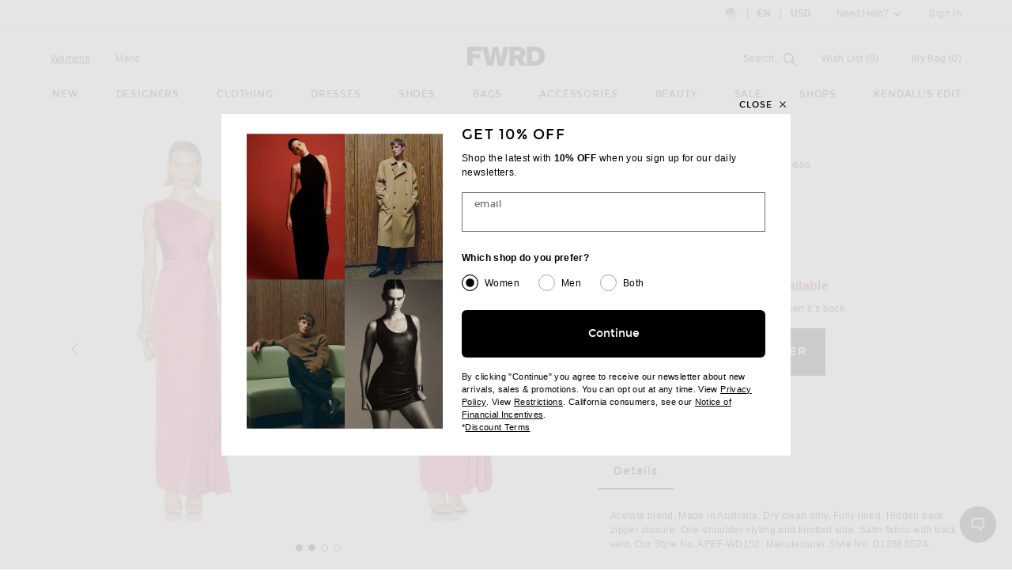

--- FILE ---
content_type: text/html;charset=UTF-8
request_url: https://www.fwrd.com/fw/content/product/styledWithMarkup?code=APEF-WD152&d=F
body_size: 1028
content:
<div
            id="pdp-ctl"
         class="pdp__ctl pdp__ctl--adjust-carousel"
>
                    <div class="js-carousel-ctl pdp__ctl-slides  pdp__slides-wrap--ctl carousel ui-list">
                <div class="pdp__ctl-slide u-center ui-list__item ">
            <a href="/product-gianvito-rossi-nappa-silk-strappy-heels-in-mekong/GIAN-WZ537/?d=F&pdpsrc=sw&sectionURL=Direct+Hit" class="product-recs__link">
                                    <div class="u-aspect-66">
                        <img alt="" src="https://is4.fwrdassets.com/images/p/fw/p/GIAN-WZ537_V1.jpg" width="302" height="456">
                    </div>
                                <div class="product-recs__copy">
                    <div class="product-grids__copy-item product-grids__copy-item--bold">Gianvito Rossi</div>
                    <div class="product-grids__copy-item">Gianvito Rossi Nappa Silk Strappy Heels in Mekong</div>
                    <div class="product-grids__copy-item">
                        <div>
                                            <div class="price price--on-sale">
                            <span class="price__sale">$385</span>
                            <s class="price__retail">
                                <span class="u-screen-reader">Previous price:</span>
                                $895
                            </s>
                        </div>
                                            </div>
                    </div>
                                            <div class="product-grids__copy-item">
                            <span class="u-color--red">
                                Sold Out
                            </span>
                        </div>
                                    </div>
            </a>
        </div>
                <div class="pdp__ctl-slide u-center ui-list__item ">
            <a href="/product-saint-laurent-mini-kate-99-chain-bag-in-dark-gianduia/SLAU-WY2825/?d=F&pdpsrc=sw&sectionURL=Direct+Hit" class="product-recs__link">
                                    <div class="u-aspect-66">
                        <img alt="" src="https://is4.fwrdassets.com/images/p/fw/p/SLAU-WY2825_V1.jpg" width="302" height="456">
                    </div>
                                <div class="product-recs__copy">
                    <div class="product-grids__copy-item product-grids__copy-item--bold">Saint Laurent</div>
                    <div class="product-grids__copy-item">Saint Laurent Mini Kate 99 Chain Bag in Dark Gianduia</div>
                    <div class="product-grids__copy-item">
                        <div>
                                            <div class="price">
                            <span class="price__retail">$2,900</span>
                        </div>
                                            </div>
                    </div>
                                            <div class="product-grids__copy-item">
                            <span class="u-color--red">
                                Sold Out
                            </span>
                        </div>
                                    </div>
            </a>
        </div>
                <div class="pdp__ctl-slide u-center ui-list__item ">
            <a href="/product-versace-38mm-greca-logo-watch-in-silver-yellow-gold/VSAC-WL69/?d=F&pdpsrc=sw&sectionURL=Direct+Hit" class="product-recs__link">
                                    <div class="u-aspect-66">
                        <img alt="" src="https://is4.fwrdassets.com/images/p/fw/p/VSAC-WL69_V1.jpg" width="302" height="456">
                    </div>
                                <div class="product-recs__copy">
                    <div class="product-grids__copy-item product-grids__copy-item--bold">VERSACE</div>
                    <div class="product-grids__copy-item">VERSACE 38mm Greca Logo Watch in Silver & Yellow Gold</div>
                    <div class="product-grids__copy-item">
                        <div>
                                            <div class="price price--on-sale">
                            <span class="price__sale">$777</span>
                            <s class="price__retail">
                                <span class="u-screen-reader">Previous price:</span>
                                $1,295
                            </s>
                        </div>
                                            </div>
                    </div>
                                            <div class="product-grids__copy-item">
                            <span class="u-color--red">
                                Sold Out
                            </span>
                        </div>
                                    </div>
            </a>
        </div>
            </div>
    <div class="image-carousel__dots-container"></div>

</div>


--- FILE ---
content_type: text/html;charset=UTF-8
request_url: https://www.fwrd.com/fw/content/product/youMayAlsoLikeMarkup?code=APEF-WD152&d=Womens
body_size: 7031
content:

<div>
    <h2 class="h4" id="you-may-like">You May Also Like</h2>
    <div class="js-above-slide g n-block-grid--5 u-margin-b--xxl">
                    
            <div class="gc">
                <a href="/product-clara-gown-in-hot-pink/RERF-WD61/?d=Womens&pdpsrc=rec2" class="product-recs__link">
                    <div class="u-aspect-66">
                                            <img alt="" src=" https://is4.fwrdassets.com/images/p/ip2/pl2/RERF-WD61_V1.jpg"
                                                         srcset="https://is4.fwrdassets.com/images/p/ip2/pl2/RERF-WD61_V1.jpg 1x, https://is4.fwrdassets.com/images/p/fw/uv/RERF-WD61_V1.jpg 2x"
                                                         width="568" height="855">
                                        </div>
                    <div class="product-recs__copy">
                        <div class="product-grids__copy-item product-grids__copy-item--bold">Rachel Gilbert</div>
                        <div class="product-grids__copy-item">Rachel Gilbert Clara Gown in Hot Pink</div>
                        <div class="product-grids__copy-item">
                            <div>
                                                                    <div class="price price--on-sale">
                                        <span class="price__sale">$840</span>
                                        <s class="price__retail">
                                            <span class="u-screen-reader">Previous price:</span>
                                            $1,200
                                        </s>
                                    </div>
                                                            </div>
                        </div>
                    </div>
                </a>
            </div>
                    
            <div class="gc">
                <a href="/product-winona-gown-in-hot-pink/RERF-WD55/?d=Womens&pdpsrc=rec2" class="product-recs__link">
                    <div class="u-aspect-66">
                                            <img alt="" src=" https://is4.fwrdassets.com/images/p/ip2/pl2/RERF-WD55_V1.jpg"
                                                         srcset="https://is4.fwrdassets.com/images/p/ip2/pl2/RERF-WD55_V1.jpg 1x, https://is4.fwrdassets.com/images/p/fw/uv/RERF-WD55_V1.jpg 2x"
                                                         width="568" height="855">
                                        </div>
                    <div class="product-recs__copy">
                        <div class="product-grids__copy-item product-grids__copy-item--bold">Rachel Gilbert</div>
                        <div class="product-grids__copy-item">Rachel Gilbert Winona Gown in Hot Pink</div>
                        <div class="product-grids__copy-item">
                            <div>
                                                                    <div class="price price--on-sale">
                                        <span class="price__sale">$1,122</span>
                                        <s class="price__retail">
                                            <span class="u-screen-reader">Previous price:</span>
                                            $1,495
                                        </s>
                                    </div>
                                                            </div>
                        </div>
                    </div>
                </a>
            </div>
                    
            <div class="gc">
                <a href="/product-asymmetric-bias-dress-in-aube/ATLF-WD38/?d=Womens&pdpsrc=rec2" class="product-recs__link">
                    <div class="u-aspect-66">
                                            <img alt="" src=" https://is4.fwrdassets.com/images/p/ip2/pl2/ATLF-WD38_V1.jpg"
                                                         srcset="https://is4.fwrdassets.com/images/p/ip2/pl2/ATLF-WD38_V1.jpg 1x, https://is4.fwrdassets.com/images/p/fw/uv/ATLF-WD38_V1.jpg 2x"
                                                         width="568" height="855">
                                        </div>
                    <div class="product-recs__copy">
                        <div class="product-grids__copy-item product-grids__copy-item--bold">Atlein</div>
                        <div class="product-grids__copy-item">Atlein Asymmetric Bias Dress in Aube</div>
                        <div class="product-grids__copy-item">
                            <div>
                                                                    <div class="price">
                                        <span class="price__retail">$816</span>
                                    </div>
                                                            </div>
                        </div>
                    </div>
                </a>
            </div>
                    
            <div class="gc">
                <a href="/product-for-fwrd-one-shoulder-draped-gown-in-burgundy/APEF-WD301/?d=Womens&pdpsrc=rec2" class="product-recs__link">
                    <div class="u-aspect-66">
                                            <img alt="" src=" https://is4.fwrdassets.com/images/p/ip2/pl2/APEF-WD301_V1.jpg"
                                                         srcset="https://is4.fwrdassets.com/images/p/ip2/pl2/APEF-WD301_V1.jpg 1x, https://is4.fwrdassets.com/images/p/fw/uv/APEF-WD301_V1.jpg 2x"
                                                         width="568" height="855">
                                        </div>
                    <div class="product-recs__copy">
                        <div class="product-grids__copy-item product-grids__copy-item--bold">Alex Perry</div>
                        <div class="product-grids__copy-item">Alex Perry for FWRD One Shoulder Draped Gown in Burgundy</div>
                        <div class="product-grids__copy-item">
                            <div>
                                                                    <div class="price">
                                        <span class="price__retail">$2,100</span>
                                    </div>
                                                            </div>
                        </div>
                    </div>
                </a>
            </div>
                    
            <div class="gc">
                <a href="/product-one-shoulder-twist-gown-in-smoke/APEF-WD305/?d=Womens&pdpsrc=rec2" class="product-recs__link">
                    <div class="u-aspect-66">
                                            <img alt="" src=" https://is4.fwrdassets.com/images/p/ip2/pl2/APEF-WD305_V1.jpg"
                                                         srcset="https://is4.fwrdassets.com/images/p/ip2/pl2/APEF-WD305_V1.jpg 1x, https://is4.fwrdassets.com/images/p/fw/uv/APEF-WD305_V1.jpg 2x"
                                                         width="568" height="855">
                                        </div>
                    <div class="product-recs__copy">
                        <div class="product-grids__copy-item product-grids__copy-item--bold">Alex Perry</div>
                        <div class="product-grids__copy-item">Alex Perry One Shoulder Twist Gown in Smoke</div>
                        <div class="product-grids__copy-item">
                            <div>
                                                                    <div class="price">
                                        <span class="price__retail">$2,300</span>
                                    </div>
                                                            </div>
                        </div>
                    </div>
                </a>
            </div>
                    
            <div class="gc">
                <a href="/product-cobi-gown-in-sweet-pea/GAIA-WD285/?d=Womens&pdpsrc=rec2" class="product-recs__link">
                    <div class="u-aspect-66">
                                            <img alt="" src=" https://is4.fwrdassets.com/images/p/ip2/pl2/GAIA-WD285_V1.jpg"
                                                         srcset="https://is4.fwrdassets.com/images/p/ip2/pl2/GAIA-WD285_V1.jpg 1x, https://is4.fwrdassets.com/images/p/fw/uv/GAIA-WD285_V1.jpg 2x"
                                                         width="568" height="855">
                                        </div>
                    <div class="product-recs__copy">
                        <div class="product-grids__copy-item product-grids__copy-item--bold">Cult Gaia</div>
                        <div class="product-grids__copy-item">Cult Gaia Cobi Gown in Sweet Pea</div>
                        <div class="product-grids__copy-item">
                            <div>
                                                                    <div class="price price--on-sale">
                                        <span class="price__sale">$629</span>
                                        <s class="price__retail">
                                            <span class="u-screen-reader">Previous price:</span>
                                            $898
                                        </s>
                                    </div>
                                                            </div>
                        </div>
                    </div>
                </a>
            </div>
                    
            <div class="gc">
                <a href="/product-aster-gown-in-black-cherry/ALC-WD582/?d=Womens&pdpsrc=rec2" class="product-recs__link">
                    <div class="u-aspect-66">
                                            <img alt="" src=" https://is4.fwrdassets.com/images/p/ip2/pl2/ALC-WD582_V1.jpg"
                                                         srcset="https://is4.fwrdassets.com/images/p/ip2/pl2/ALC-WD582_V1.jpg 1x, https://is4.fwrdassets.com/images/p/fw/uv/ALC-WD582_V1.jpg 2x"
                                                         width="568" height="855">
                                        </div>
                    <div class="product-recs__copy">
                        <div class="product-grids__copy-item product-grids__copy-item--bold">A.L.C.</div>
                        <div class="product-grids__copy-item">A.L.C. Aster Gown in Black Cherry</div>
                        <div class="product-grids__copy-item">
                            <div>
                                                                    <div class="price">
                                        <span class="price__retail">$795</span>
                                    </div>
                                                            </div>
                        </div>
                    </div>
                </a>
            </div>
                    
            <div class="gc">
                <a href="/product-avra-gown-in-mauve/ROWE-WD59/?d=Womens&pdpsrc=rec2" class="product-recs__link">
                    <div class="u-aspect-66">
                                            <img alt="" src=" https://is4.fwrdassets.com/images/p/ip2/pl2/ROWE-WD59_V1.jpg"
                                                         srcset="https://is4.fwrdassets.com/images/p/ip2/pl2/ROWE-WD59_V1.jpg 1x, https://is4.fwrdassets.com/images/p/fw/uv/ROWE-WD59_V1.jpg 2x"
                                                         width="568" height="855">
                                        </div>
                    <div class="product-recs__copy">
                        <div class="product-grids__copy-item product-grids__copy-item--bold">RICK OWENS LILIES</div>
                        <div class="product-grids__copy-item">RICK OWENS LILIES Avra Gown in Mauve</div>
                        <div class="product-grids__copy-item">
                            <div>
                                                                    <div class="price price--on-sale">
                                        <span class="price__sale">$794</span>
                                        <s class="price__retail">
                                            <span class="u-screen-reader">Previous price:</span>
                                            $933
                                        </s>
                                    </div>
                                                            </div>
                        </div>
                    </div>
                </a>
            </div>
                    
            <div class="gc">
                <a href="/product-twisted-lever-dress-in-pink-tourmaline/CHRF-WD250/?d=Womens&pdpsrc=rec2" class="product-recs__link">
                    <div class="u-aspect-66">
                                            <img alt="" src=" https://is4.fwrdassets.com/images/p/ip2/pl2/CHRF-WD250_V1.jpg"
                                                         srcset="https://is4.fwrdassets.com/images/p/ip2/pl2/CHRF-WD250_V1.jpg 1x, https://is4.fwrdassets.com/images/p/fw/uv/CHRF-WD250_V1.jpg 2x"
                                                         width="568" height="855">
                                        </div>
                    <div class="product-recs__copy">
                        <div class="product-grids__copy-item product-grids__copy-item--bold">Christopher Esber</div>
                        <div class="product-grids__copy-item">Christopher Esber Twisted Lever Dress in Pink Tourmaline</div>
                        <div class="product-grids__copy-item">
                            <div>
                                                                    <div class="price price--on-sale">
                                        <span class="price__sale">$665</span>
                                        <s class="price__retail">
                                            <span class="u-screen-reader">Previous price:</span>
                                            $950
                                        </s>
                                    </div>
                                                            </div>
                        </div>
                    </div>
                </a>
            </div>
                    
            <div class="gc">
                <a href="/product-keya-gown-in-daffodil/GAIA-WD326/?d=Womens&pdpsrc=rec2" class="product-recs__link">
                    <div class="u-aspect-66">
                                            <img alt="" src=" https://is4.fwrdassets.com/images/p/ip2/pl2/GAIA-WD326_V1.jpg"
                                                         srcset="https://is4.fwrdassets.com/images/p/ip2/pl2/GAIA-WD326_V1.jpg 1x, https://is4.fwrdassets.com/images/p/fw/uv/GAIA-WD326_V1.jpg 2x"
                                                         width="568" height="855">
                                        </div>
                    <div class="product-recs__copy">
                        <div class="product-grids__copy-item product-grids__copy-item--bold">Cult Gaia</div>
                        <div class="product-grids__copy-item">Cult Gaia Keya Gown in Daffodil</div>
                        <div class="product-grids__copy-item">
                            <div>
                                                                    <div class="price price--on-sale">
                                        <span class="price__sale">$1,279</span>
                                        <s class="price__retail">
                                            <span class="u-screen-reader">Previous price:</span>
                                            $1,598
                                        </s>
                                    </div>
                                                            </div>
                        </div>
                    </div>
                </a>
            </div>
                                        </div>
</div>
<div id="ymal-exp-slidedown" class="slidedown">
    <div class="">
        <div class="js-toggle-reveal-trigger slidedown__content slidedown__content--show-partial g n-block-grid--5 u-padding-b--xl">
                                                                                                                                                                                                                                                                                                                                           <div class="gc">
                        <a href="/product-asymmetric-cut-strapless-gown-in-red/DAVF-WD443/?d=Womens&pdpsrc=rec2" class="product-recs__link">
                            <div class="u-aspect-66">
                                                                    <img alt="" src=" https://is4.fwrdassets.com/images/p/ip2/pl2/DAVF-WD443_V1.jpg"
                                                                                 srcset="https://is4.fwrdassets.com/images/p/ip2/pl2/DAVF-WD443_V1.jpg 1x, https://is4.fwrdassets.com/images/p/fw/uv/DAVF-WD443_V1.jpg 2x"
                                                                                 width="568" height="855">
                                                            </div>
                            <div class="product-recs__copy">
                                <div class="product-grids__copy-item product-grids__copy-item--bold">David Koma</div>
                                <div class="product-grids__copy-item">David Koma Asymmetric Cut Strapless Gown in Red</div>
                                <div class="product-grids__copy-item">
                                    <div>
                                                                                    <div class="price price--on-sale">
                                                <span class="price__sale">$1,260</span>
                                                <s class="price__retail">
                                                    <span class="u-screen-reader">Previous price:</span>
                                                    $1,800
                                                </s>
                                            </div>
                                                                            </div>
                                </div>
                            </div>
                        </a>
                    </div>
                                                                   <div class="gc">
                        <a href="/product-strapped-off-shoulder-gown-in-smoky-plum/TSEX-WD124/?d=Womens&pdpsrc=rec2" class="product-recs__link">
                            <div class="u-aspect-66">
                                                                    <img alt="" src=" https://is4.fwrdassets.com/images/p/ip2/pl2/TSEX-WD124_V1.jpg"
                                                                                 srcset="https://is4.fwrdassets.com/images/p/ip2/pl2/TSEX-WD124_V1.jpg 1x, https://is4.fwrdassets.com/images/p/fw/uv/TSEX-WD124_V1.jpg 2x"
                                                                                 width="568" height="855">
                                                            </div>
                            <div class="product-recs__copy">
                                <div class="product-grids__copy-item product-grids__copy-item--bold">The Sei</div>
                                <div class="product-grids__copy-item">The Sei Strapped Off Shoulder Gown in Smoky Plum</div>
                                <div class="product-grids__copy-item">
                                    <div>
                                                                                    <div class="price price--on-sale">
                                                <span class="price__sale">$924</span>
                                                <s class="price__retail">
                                                    <span class="u-screen-reader">Previous price:</span>
                                                    $1,231
                                                </s>
                                            </div>
                                                                            </div>
                                </div>
                            </div>
                        </a>
                    </div>
                                                                   <div class="gc">
                        <a href="/product-one-shoulder-maxi-dress-look-32-in-vert-mousse/SLAU-WD266/?d=Womens&pdpsrc=rec2" class="product-recs__link">
                            <div class="u-aspect-66">
                                                                    <img alt="" src=" https://is4.fwrdassets.com/images/p/ip2/pl2/SLAU-WD266_V1.jpg"
                                                                                 srcset="https://is4.fwrdassets.com/images/p/ip2/pl2/SLAU-WD266_V1.jpg 1x, https://is4.fwrdassets.com/images/p/fw/uv/SLAU-WD266_V1.jpg 2x"
                                                                                 width="568" height="855">
                                                            </div>
                            <div class="product-recs__copy">
                                <div class="product-grids__copy-item product-grids__copy-item--bold">Saint Laurent</div>
                                <div class="product-grids__copy-item">Saint Laurent One Shoulder Maxi Dress in Vert Mousse Look 32</div>
                                <div class="product-grids__copy-item">
                                    <div>
                                                                                    <div class="price">
                                                <span class="price__retail">$3,000</span>
                                            </div>
                                                                            </div>
                                </div>
                            </div>
                        </a>
                    </div>
                                                                   <div class="gc">
                        <a href="/product-zayna-applique-bustier-maxi-dress-in-rosa/LLIF-WD18/?d=Womens&pdpsrc=rec2" class="product-recs__link">
                            <div class="u-aspect-66">
                                                                    <img alt="" src=" https://is4.fwrdassets.com/images/p/ip2/pl2/LLIF-WD18_V1.jpg"
                                                                                 srcset="https://is4.fwrdassets.com/images/p/ip2/pl2/LLIF-WD18_V1.jpg 1x, https://is4.fwrdassets.com/images/p/fw/uv/LLIF-WD18_V1.jpg 2x"
                                                                                 width="568" height="855">
                                                            </div>
                            <div class="product-recs__copy">
                                <div class="product-grids__copy-item product-grids__copy-item--bold">LEO LIN</div>
                                <div class="product-grids__copy-item">LEO LIN Zayna Applique Bustier Maxi Dress in Rosa</div>
                                <div class="product-grids__copy-item">
                                    <div>
                                                                                    <div class="price">
                                                <span class="price__retail">$895</span>
                                            </div>
                                                                            </div>
                                </div>
                            </div>
                        </a>
                    </div>
                                                                   <div class="gc">
                        <a href="/product-brisa-beduina-ankle-dress-in-papaver-somniferum-red-wine-brown/JOTZ-WD187/?d=Womens&pdpsrc=rec2" class="product-recs__link">
                            <div class="u-aspect-66">
                                                                    <img alt="" src=" https://is4.fwrdassets.com/images/p/ip2/pl2/JOTZ-WD187_V1.jpg"
                                                                                 srcset="https://is4.fwrdassets.com/images/p/ip2/pl2/JOTZ-WD187_V1.jpg 1x, https://is4.fwrdassets.com/images/p/fw/uv/JOTZ-WD187_V1.jpg 2x"
                                                                                 width="568" height="855">
                                                            </div>
                            <div class="product-recs__copy">
                                <div class="product-grids__copy-item product-grids__copy-item--bold">Johanna Ortiz</div>
                                <div class="product-grids__copy-item">Johanna Ortiz Brisa Beduina Ankle Dress in Papaver Somniferum, Red, Wine, & Brown</div>
                                <div class="product-grids__copy-item">
                                    <div>
                                                                                    <div class="price price--on-sale">
                                                <span class="price__sale">$683</span>
                                                <s class="price__retail">
                                                    <span class="u-screen-reader">Previous price:</span>
                                                    $1,750
                                                </s>
                                            </div>
                                                                            </div>
                                </div>
                            </div>
                        </a>
                    </div>
                                                                   <div class="gc">
                        <a href="/product-tanit-dress-in-ambrosia/NALF-WD102/?d=Womens&pdpsrc=rec2" class="product-recs__link">
                            <div class="u-aspect-66">
                                                                    <img alt="" src=" https://is4.fwrdassets.com/images/p/ip2/pl2/NALF-WD102_V1.jpg"
                                                                                 srcset="https://is4.fwrdassets.com/images/p/ip2/pl2/NALF-WD102_V1.jpg 1x, https://is4.fwrdassets.com/images/p/fw/uv/NALF-WD102_V1.jpg 2x"
                                                                                 width="568" height="855">
                                                            </div>
                            <div class="product-recs__copy">
                                <div class="product-grids__copy-item product-grids__copy-item--bold">The New Arrivals by Ilkyaz Ozel</div>
                                <div class="product-grids__copy-item">The New Arrivals by Ilkyaz Ozel Tanit Dress in Ambrosia</div>
                                <div class="product-grids__copy-item">
                                    <div>
                                                                                    <div class="price price--on-sale">
                                                <span class="price__sale">$633</span>
                                                <s class="price__retail">
                                                    <span class="u-screen-reader">Previous price:</span>
                                                    $1,150
                                                </s>
                                            </div>
                                                                            </div>
                                </div>
                            </div>
                        </a>
                    </div>
                                                                   <div class="gc">
                        <a href="/product-zan-gown-in-off-white/GAIA-WD361/?d=Womens&pdpsrc=rec2" class="product-recs__link">
                            <div class="u-aspect-66">
                                                                    <img alt="" src=" https://is4.fwrdassets.com/images/p/ip2/pl2/GAIA-WD361_V1.jpg"
                                                                                 srcset="https://is4.fwrdassets.com/images/p/ip2/pl2/GAIA-WD361_V1.jpg 1x, https://is4.fwrdassets.com/images/p/fw/uv/GAIA-WD361_V1.jpg 2x"
                                                                                 width="568" height="855">
                                                            </div>
                            <div class="product-recs__copy">
                                <div class="product-grids__copy-item product-grids__copy-item--bold">Cult Gaia</div>
                                <div class="product-grids__copy-item">Cult Gaia Zan Gown in Off White</div>
                                <div class="product-grids__copy-item">
                                    <div>
                                                                                    <div class="price">
                                                <span class="price__retail">$1,598</span>
                                            </div>
                                                                            </div>
                                </div>
                            </div>
                        </a>
                    </div>
                                                                   <div class="gc">
                        <a href="/product-one-shoulder-gown-in-black/TSEX-WD132/?d=Womens&pdpsrc=rec2" class="product-recs__link">
                            <div class="u-aspect-66">
                                                                    <img alt="" src=" https://is4.fwrdassets.com/images/p/ip2/pl2/TSEX-WD132_V1.jpg"
                                                                                 srcset="https://is4.fwrdassets.com/images/p/ip2/pl2/TSEX-WD132_V1.jpg 1x, https://is4.fwrdassets.com/images/p/fw/uv/TSEX-WD132_V1.jpg 2x"
                                                                                 width="568" height="855">
                                                            </div>
                            <div class="product-recs__copy">
                                <div class="product-grids__copy-item product-grids__copy-item--bold">The Sei</div>
                                <div class="product-grids__copy-item">The Sei One Shoulder Gown in Black</div>
                                <div class="product-grids__copy-item">
                                    <div>
                                                                                    <div class="price">
                                                <span class="price__retail">$667</span>
                                            </div>
                                                                            </div>
                                </div>
                            </div>
                        </a>
                    </div>
                                                                   <div class="gc">
                        <a href="/product-alina-dress-in-burgundy/ILAF-WD58/?d=Womens&pdpsrc=rec2" class="product-recs__link">
                            <div class="u-aspect-66">
                                                                    <img alt="" src=" https://is4.fwrdassets.com/images/p/ip2/pl2/ILAF-WD58_V1.jpg"
                                                                                 srcset="https://is4.fwrdassets.com/images/p/ip2/pl2/ILAF-WD58_V1.jpg 1x, https://is4.fwrdassets.com/images/p/fw/uv/ILAF-WD58_V1.jpg 2x"
                                                                                 width="568" height="855">
                                                            </div>
                            <div class="product-recs__copy">
                                <div class="product-grids__copy-item product-grids__copy-item--bold">ILA</div>
                                <div class="product-grids__copy-item">ILA Alina Dress in Burgundy</div>
                                <div class="product-grids__copy-item">
                                    <div>
                                                                                    <div class="price">
                                                <span class="price__retail">$575</span>
                                            </div>
                                                                            </div>
                                </div>
                            </div>
                        </a>
                    </div>
                                                                   <div class="gc">
                        <a href="/product-one-shoulder-dress-with-cape-in-light-gold/AALO-WD16/?d=Womens&pdpsrc=rec2" class="product-recs__link">
                            <div class="u-aspect-66">
                                                                    <img alt="" src=" https://is4.fwrdassets.com/images/p/ip2/pl2/AALO-WD16_V1.jpg"
                                                                                 srcset="https://is4.fwrdassets.com/images/p/ip2/pl2/AALO-WD16_V1.jpg 1x, https://is4.fwrdassets.com/images/p/fw/uv/AALO-WD16_V1.jpg 2x"
                                                                                 width="568" height="855">
                                                            </div>
                            <div class="product-recs__copy">
                                <div class="product-grids__copy-item product-grids__copy-item--bold">Alejandra Alonso Rojas</div>
                                <div class="product-grids__copy-item">Alejandra Alonso Rojas One Shoulder Dress With Cape in Light Gold</div>
                                <div class="product-grids__copy-item">
                                    <div>
                                                                                    <div class="price">
                                                <span class="price__retail">$1,295</span>
                                            </div>
                                                                            </div>
                                </div>
                            </div>
                        </a>
                    </div>
                                                                   <div class="gc">
                        <a href="/product-asymmetric-cut-strapless-midi-dress-in-burgundy/DAVF-WD442/?d=Womens&pdpsrc=rec2" class="product-recs__link">
                            <div class="u-aspect-66">
                                                                    <img alt="" src=" https://is4.fwrdassets.com/images/p/ip2/pl2/DAVF-WD442_V1.jpg"
                                                                                 srcset="https://is4.fwrdassets.com/images/p/ip2/pl2/DAVF-WD442_V1.jpg 1x, https://is4.fwrdassets.com/images/p/fw/uv/DAVF-WD442_V1.jpg 2x"
                                                                                 width="568" height="855">
                                                            </div>
                            <div class="product-recs__copy">
                                <div class="product-grids__copy-item product-grids__copy-item--bold">David Koma</div>
                                <div class="product-grids__copy-item">David Koma Asymmetric Cut Strapless Midi Dress in Burgundy</div>
                                <div class="product-grids__copy-item">
                                    <div>
                                                                                    <div class="price price--on-sale">
                                                <span class="price__sale">$1,008</span>
                                                <s class="price__retail">
                                                    <span class="u-screen-reader">Previous price:</span>
                                                    $1,440
                                                </s>
                                            </div>
                                                                            </div>
                                </div>
                            </div>
                        </a>
                    </div>
                                                                   <div class="gc">
                        <a href="/product-versace-cut-out-gown-in-pastel-pink/FNEF-WD151/?d=Womens&pdpsrc=rec2" class="product-recs__link">
                            <div class="u-aspect-66">
                                                                    <img alt="" src=" https://is4.fwrdassets.com/images/p/ip2/pl2/FNEF-WD151_V1.jpg"
                                                                                 srcset="https://is4.fwrdassets.com/images/p/ip2/pl2/FNEF-WD151_V1.jpg 1x, https://is4.fwrdassets.com/images/p/fw/uv/FNEF-WD151_V1.jpg 2x"
                                                                                 width="568" height="855">
                                                            </div>
                            <div class="product-recs__copy">
                                <div class="product-grids__copy-item product-grids__copy-item--bold">FWRD Renew</div>
                                <div class="product-grids__copy-item">FWRD Renew VERSACE Cut Out Gown in Pastel Pink</div>
                                <div class="product-grids__copy-item">
                                    <div>
                                                                                    <div class="price">
                                                <span class="price__retail">$3,850</span>
                                            </div>
                                                                            </div>
                                </div>
                            </div>
                        </a>
                    </div>
                                                                   <div class="gc">
                        <a href="/product-coast-dress-in-jam/KTAH-WD225/?d=Womens&pdpsrc=rec2" class="product-recs__link">
                            <div class="u-aspect-66">
                                                                    <img alt="" src=" https://is4.fwrdassets.com/images/p/ip2/pl2/KTAH-WD225_V1.jpg"
                                                                                 srcset="https://is4.fwrdassets.com/images/p/ip2/pl2/KTAH-WD225_V1.jpg 1x, https://is4.fwrdassets.com/images/p/fw/uv/KTAH-WD225_V1.jpg 2x"
                                                                                 width="568" height="855">
                                                            </div>
                            <div class="product-recs__copy">
                                <div class="product-grids__copy-item product-grids__copy-item--bold">KHAITE</div>
                                <div class="product-grids__copy-item">KHAITE Coast Dress in Jam</div>
                                <div class="product-grids__copy-item">
                                    <div>
                                                                                    <div class="price">
                                                <span class="price__retail">$2,400</span>
                                            </div>
                                                                            </div>
                                </div>
                            </div>
                        </a>
                    </div>
                                                                   <div class="gc">
                        <a href="/product-blaine-gown-in-crimson/JSIM-WD706/?d=Womens&pdpsrc=rec2" class="product-recs__link">
                            <div class="u-aspect-66">
                                                                    <img alt="" src=" https://is4.fwrdassets.com/images/p/ip2/pl2/JSIM-WD706_V1.jpg"
                                                                                 srcset="https://is4.fwrdassets.com/images/p/ip2/pl2/JSIM-WD706_V1.jpg 1x, https://is4.fwrdassets.com/images/p/fw/uv/JSIM-WD706_V1.jpg 2x"
                                                                                 width="568" height="855">
                                                            </div>
                            <div class="product-recs__copy">
                                <div class="product-grids__copy-item product-grids__copy-item--bold">SIMKHAI</div>
                                <div class="product-grids__copy-item">SIMKHAI Blaine Gown in Crimson</div>
                                <div class="product-grids__copy-item">
                                    <div>
                                                                                    <div class="price">
                                                <span class="price__retail">$895</span>
                                            </div>
                                                                            </div>
                                </div>
                            </div>
                        </a>
                    </div>
                                                                   <div class="gc">
                        <a href="/product-sleeveless-jersey-dress-in-autumn/BOTT-WD108/?d=Womens&pdpsrc=rec2" class="product-recs__link">
                            <div class="u-aspect-66">
                                                                    <img alt="" src=" https://is4.fwrdassets.com/images/p/ip2/pl2/BOTT-WD108_V1.jpg"
                                                                                 srcset="https://is4.fwrdassets.com/images/p/ip2/pl2/BOTT-WD108_V1.jpg 1x, https://is4.fwrdassets.com/images/p/fw/uv/BOTT-WD108_V1.jpg 2x"
                                                                                 width="568" height="855">
                                                            </div>
                            <div class="product-recs__copy">
                                <div class="product-grids__copy-item product-grids__copy-item--bold">Bottega Veneta</div>
                                <div class="product-grids__copy-item">Bottega Veneta Sleeveless Jersey Dress in Autumn</div>
                                <div class="product-grids__copy-item">
                                    <div>
                                                                                    <div class="price">
                                                <span class="price__retail">$3,900</span>
                                            </div>
                                                                            </div>
                                </div>
                            </div>
                        </a>
                    </div>
                                                                   <div class="gc">
                        <a href="/product-kelsa-dress-in-ochre/RTFF-WD700/?d=Womens&pdpsrc=rec2" class="product-recs__link">
                            <div class="u-aspect-66">
                                                                    <img alt="" src=" https://is4.fwrdassets.com/images/p/ip2/pl2/RTFF-WD700_V1.jpg"
                                                                                 srcset="https://is4.fwrdassets.com/images/p/ip2/pl2/RTFF-WD700_V1.jpg 1x, https://is4.fwrdassets.com/images/p/fw/uv/RTFF-WD700_V1.jpg 2x"
                                                                                 width="568" height="855">
                                                            </div>
                            <div class="product-recs__copy">
                                <div class="product-grids__copy-item product-grids__copy-item--bold">retrofete</div>
                                <div class="product-grids__copy-item">retrofete Kelsa Dress in Ochre</div>
                                <div class="product-grids__copy-item">
                                    <div>
                                                                                    <div class="price">
                                                <span class="price__retail">$698</span>
                                            </div>
                                                                            </div>
                                </div>
                            </div>
                        </a>
                    </div>
                                                                   <div class="gc">
                        <a href="/product-long-dress-in-red/MNOX-WD67/?d=Womens&pdpsrc=rec2" class="product-recs__link">
                            <div class="u-aspect-66">
                                                                    <img alt="" src=" https://is4.fwrdassets.com/images/p/ip2/pl2/MNOX-WD67_V1.jpg"
                                                                                 srcset="https://is4.fwrdassets.com/images/p/ip2/pl2/MNOX-WD67_V1.jpg 1x, https://is4.fwrdassets.com/images/p/fw/uv/MNOX-WD67_V1.jpg 2x"
                                                                                 width="568" height="855">
                                                            </div>
                            <div class="product-recs__copy">
                                <div class="product-grids__copy-item product-grids__copy-item--bold">MONOT</div>
                                <div class="product-grids__copy-item">MONOT Long Dress in Red</div>
                                <div class="product-grids__copy-item">
                                    <div>
                                                                                    <div class="price price--on-sale">
                                                <span class="price__sale">$876</span>
                                                <s class="price__retail">
                                                    <span class="u-screen-reader">Previous price:</span>
                                                    $1,095
                                                </s>
                                            </div>
                                                                            </div>
                                </div>
                            </div>
                        </a>
                    </div>
                                                                   <div class="gc">
                        <a href="/product-draped-bustier-dress-with-crochet-in-red/AALO-WD1/?d=Womens&pdpsrc=rec2" class="product-recs__link">
                            <div class="u-aspect-66">
                                                                    <img alt="" src=" https://is4.fwrdassets.com/images/p/ip2/pl2/AALO-WD1_V1.jpg"
                                                                                 srcset="https://is4.fwrdassets.com/images/p/ip2/pl2/AALO-WD1_V1.jpg 1x, https://is4.fwrdassets.com/images/p/fw/uv/AALO-WD1_V1.jpg 2x"
                                                                                 width="568" height="855">
                                                            </div>
                            <div class="product-recs__copy">
                                <div class="product-grids__copy-item product-grids__copy-item--bold">Alejandra Alonso Rojas</div>
                                <div class="product-grids__copy-item">Alejandra Alonso Rojas Draped Bustier Dress With Crochet in Red</div>
                                <div class="product-grids__copy-item">
                                    <div>
                                                                                    <div class="price price--on-sale">
                                                <span class="price__sale">$961</span>
                                                <s class="price__retail">
                                                    <span class="u-screen-reader">Previous price:</span>
                                                    $2,595
                                                </s>
                                            </div>
                                                                            </div>
                                </div>
                            </div>
                        </a>
                    </div>
                                                                   <div class="gc">
                        <a href="/product-athena-arrowhead-gown-in-darkdust/RICK-WD269/?d=Womens&pdpsrc=rec2" class="product-recs__link">
                            <div class="u-aspect-66">
                                                                    <img alt="" src=" https://is4.fwrdassets.com/images/p/ip2/pl2/RICK-WD269_V1.jpg"
                                                                                 srcset="https://is4.fwrdassets.com/images/p/ip2/pl2/RICK-WD269_V1.jpg 1x, https://is4.fwrdassets.com/images/p/fw/uv/RICK-WD269_V1.jpg 2x"
                                                                                 width="568" height="855">
                                                            </div>
                            <div class="product-recs__copy">
                                <div class="product-grids__copy-item product-grids__copy-item--bold">Rick Owens</div>
                                <div class="product-grids__copy-item">Rick Owens Athena Arrowhead Gown in Darkdust</div>
                                <div class="product-grids__copy-item">
                                    <div>
                                                                                    <div class="price price--on-sale">
                                                <span class="price__sale">$898</span>
                                                <s class="price__retail">
                                                    <span class="u-screen-reader">Previous price:</span>
                                                    $1,282
                                                </s>
                                            </div>
                                                                            </div>
                                </div>
                            </div>
                        </a>
                    </div>
                                                                   <div class="gc">
                        <a href="/product-svita-gown-in-orange/ROWE-WD62/?d=Womens&pdpsrc=rec2" class="product-recs__link">
                            <div class="u-aspect-66">
                                                                    <img alt="" src=" https://is4.fwrdassets.com/images/p/ip2/pl2/ROWE-WD62_V1.jpg"
                                                                                 srcset="https://is4.fwrdassets.com/images/p/ip2/pl2/ROWE-WD62_V1.jpg 1x, https://is4.fwrdassets.com/images/p/fw/uv/ROWE-WD62_V1.jpg 2x"
                                                                                 width="568" height="855">
                                                            </div>
                            <div class="product-recs__copy">
                                <div class="product-grids__copy-item product-grids__copy-item--bold">RICK OWENS LILIES</div>
                                <div class="product-grids__copy-item">RICK OWENS LILIES Svita Gown in Orange</div>
                                <div class="product-grids__copy-item">
                                    <div>
                                                                                    <div class="price">
                                                <span class="price__retail">$1,108</span>
                                            </div>
                                                                            </div>
                                </div>
                            </div>
                        </a>
                    </div>
                                                                   <div class="gc">
                        <a href="/product-tucked-in-swimwear-dress-in-neon-pink/BALF-WD164/?d=Womens&pdpsrc=rec2" class="product-recs__link">
                            <div class="u-aspect-66">
                                                                    <img alt="" src=" https://is4.fwrdassets.com/images/p/ip2/pl2/BALF-WD164_V1.jpg"
                                                                                 srcset="https://is4.fwrdassets.com/images/p/ip2/pl2/BALF-WD164_V1.jpg 1x, https://is4.fwrdassets.com/images/p/fw/uv/BALF-WD164_V1.jpg 2x"
                                                                                 width="568" height="855">
                                                            </div>
                            <div class="product-recs__copy">
                                <div class="product-grids__copy-item product-grids__copy-item--bold">Balenciaga</div>
                                <div class="product-grids__copy-item">Balenciaga Tucked in Swimwear Dress in Neon Pink</div>
                                <div class="product-grids__copy-item">
                                    <div>
                                                                                    <div class="price">
                                                <span class="price__retail">$2,850</span>
                                            </div>
                                                                            </div>
                                </div>
                            </div>
                        </a>
                    </div>
                                                                   <div class="gc">
                        <a href="/product-klara-gown-in-mauve/AKNF-WD77/?d=Womens&pdpsrc=rec2" class="product-recs__link">
                            <div class="u-aspect-66">
                                                                    <img alt="" src=" https://is4.fwrdassets.com/images/p/ip2/pl2/AKNF-WD77_V1.jpg"
                                                                                 srcset="https://is4.fwrdassets.com/images/p/ip2/pl2/AKNF-WD77_V1.jpg 1x, https://is4.fwrdassets.com/images/p/fw/uv/AKNF-WD77_V1.jpg 2x"
                                                                                 width="568" height="855">
                                                            </div>
                            <div class="product-recs__copy">
                                <div class="product-grids__copy-item product-grids__copy-item--bold">AKNVAS</div>
                                <div class="product-grids__copy-item">AKNVAS Klara Gown in Mauve</div>
                                <div class="product-grids__copy-item">
                                    <div>
                                                                                    <div class="price">
                                                <span class="price__retail">$995</span>
                                            </div>
                                                                            </div>
                                </div>
                            </div>
                        </a>
                    </div>
                                                                   <div class="gc">
                        <a href="/product-one-shoulder-evening-dress-in-off-white/TFOF-WD144/?d=Womens&pdpsrc=rec2" class="product-recs__link">
                            <div class="u-aspect-66">
                                                                    <img alt="" src=" https://is4.fwrdassets.com/images/p/ip2/pl2/TFOF-WD144_V1.jpg"
                                                                                 srcset="https://is4.fwrdassets.com/images/p/ip2/pl2/TFOF-WD144_V1.jpg 1x, https://is4.fwrdassets.com/images/p/fw/uv/TFOF-WD144_V1.jpg 2x"
                                                                                 width="568" height="855">
                                                            </div>
                            <div class="product-recs__copy">
                                <div class="product-grids__copy-item product-grids__copy-item--bold">TOM FORD</div>
                                <div class="product-grids__copy-item">TOM FORD One Shoulder Evening Dress in Off White</div>
                                <div class="product-grids__copy-item">
                                    <div>
                                                                                    <div class="price price--on-sale">
                                                <span class="price__sale">$1,843</span>
                                                <s class="price__retail">
                                                    <span class="u-screen-reader">Previous price:</span>
                                                    $3,350
                                                </s>
                                            </div>
                                                                            </div>
                                </div>
                            </div>
                        </a>
                    </div>
                                                                   <div class="gc">
                        <a href="/product-flame-one-shoulder-maxi-dress-in-white-marshmallow/GELF-WD13/?d=Womens&pdpsrc=rec2" class="product-recs__link">
                            <div class="u-aspect-66">
                                                                    <img alt="" src=" https://is4.fwrdassets.com/images/p/ip2/pl2/GELF-WD13_V1.jpg"
                                                                                 srcset="https://is4.fwrdassets.com/images/p/ip2/pl2/GELF-WD13_V1.jpg 1x, https://is4.fwrdassets.com/images/p/fw/uv/GELF-WD13_V1.jpg 2x"
                                                                                 width="568" height="855">
                                                            </div>
                            <div class="product-recs__copy">
                                <div class="product-grids__copy-item product-grids__copy-item--bold">Grace Ling</div>
                                <div class="product-grids__copy-item">Grace Ling Flame One Shoulder Maxi Dress in White Marshmallow</div>
                                <div class="product-grids__copy-item">
                                    <div>
                                                                                    <div class="price">
                                                <span class="price__retail">$1,850</span>
                                            </div>
                                                                            </div>
                                </div>
                            </div>
                        </a>
                    </div>
                                                                   <div class="gc">
                        <a href="/product-draped-strapless-gown-in-ballet/TSEX-WD121/?d=Womens&pdpsrc=rec2" class="product-recs__link">
                            <div class="u-aspect-66">
                                                                    <img alt="" src=" https://is4.fwrdassets.com/images/p/ip2/pl2/TSEX-WD121_V1.jpg"
                                                                                 srcset="https://is4.fwrdassets.com/images/p/ip2/pl2/TSEX-WD121_V1.jpg 1x, https://is4.fwrdassets.com/images/p/fw/uv/TSEX-WD121_V1.jpg 2x"
                                                                                 width="568" height="855">
                                                            </div>
                            <div class="product-recs__copy">
                                <div class="product-grids__copy-item product-grids__copy-item--bold">The Sei</div>
                                <div class="product-grids__copy-item">The Sei Draped Strapless Gown in Ballet</div>
                                <div class="product-grids__copy-item">
                                    <div>
                                                                                    <div class="price">
                                                <span class="price__retail">$1,242</span>
                                            </div>
                                                                            </div>
                                </div>
                            </div>
                        </a>
                    </div>
                                                                   <div class="gc">
                        <a href="/product-one-shoulder-drape-gown-in-yellow/APEF-WD260/?d=Womens&pdpsrc=rec2" class="product-recs__link">
                            <div class="u-aspect-66">
                                                                    <img alt="" src=" https://is4.fwrdassets.com/images/p/ip2/pl2/APEF-WD260_V1.jpg"
                                                                                 srcset="https://is4.fwrdassets.com/images/p/ip2/pl2/APEF-WD260_V1.jpg 1x, https://is4.fwrdassets.com/images/p/fw/uv/APEF-WD260_V1.jpg 2x"
                                                                                 width="568" height="855">
                                                            </div>
                            <div class="product-recs__copy">
                                <div class="product-grids__copy-item product-grids__copy-item--bold">Alex Perry</div>
                                <div class="product-grids__copy-item">Alex Perry One Shoulder Drape Gown in Yellow</div>
                                <div class="product-grids__copy-item">
                                    <div>
                                                                                    <div class="price">
                                                <span class="price__retail">$2,000</span>
                                            </div>
                                                                            </div>
                                </div>
                            </div>
                        </a>
                    </div>
                                                                   <div class="gc">
                        <a href="/product-tamara-dress-in-pale-yellow/PROE-WD179/?d=Womens&pdpsrc=rec2" class="product-recs__link">
                            <div class="u-aspect-66">
                                                                    <img alt="" src=" https://is4.fwrdassets.com/images/p/ip2/pl2/PROE-WD179_V1.jpg"
                                                                                 srcset="https://is4.fwrdassets.com/images/p/ip2/pl2/PROE-WD179_V1.jpg 1x, https://is4.fwrdassets.com/images/p/fw/uv/PROE-WD179_V1.jpg 2x"
                                                                                 width="568" height="855">
                                                            </div>
                            <div class="product-recs__copy">
                                <div class="product-grids__copy-item product-grids__copy-item--bold">Proenza Schouler</div>
                                <div class="product-grids__copy-item">Proenza Schouler Tamara Dress in Pale Yellow</div>
                                <div class="product-grids__copy-item">
                                    <div>
                                                                                    <div class="price">
                                                <span class="price__retail">$1,390</span>
                                            </div>
                                                                            </div>
                                </div>
                            </div>
                        </a>
                    </div>
                                                                   <div class="gc">
                        <a href="/product-la-robe-piazza-courte-in-light-blue/JQUF-WD281/?d=Womens&pdpsrc=rec2" class="product-recs__link">
                            <div class="u-aspect-66">
                                                                    <img alt="" src=" https://is4.fwrdassets.com/images/p/ip2/pl2/JQUF-WD281_V1.jpg"
                                                                                 srcset="https://is4.fwrdassets.com/images/p/ip2/pl2/JQUF-WD281_V1.jpg 1x, https://is4.fwrdassets.com/images/p/fw/uv/JQUF-WD281_V1.jpg 2x"
                                                                                 width="568" height="855">
                                                            </div>
                            <div class="product-recs__copy">
                                <div class="product-grids__copy-item product-grids__copy-item--bold">JACQUEMUS</div>
                                <div class="product-grids__copy-item">JACQUEMUS La Robe Piazza Courte in Light Blue</div>
                                <div class="product-grids__copy-item">
                                    <div>
                                                                                    <div class="price">
                                                <span class="price__retail">$950</span>
                                            </div>
                                                                            </div>
                                </div>
                            </div>
                        </a>
                    </div>
                                                                   <div class="gc">
                        <a href="/product-gucci-horsebit-1955-shoulder-bag-in-multi/FNEF-WY4189/?d=Womens&pdpsrc=rec2" class="product-recs__link">
                            <div class="u-aspect-66">
                                                                    <img alt="" src=" https://is4.fwrdassets.com/images/p/ip2/pl2/FNEF-WY4189_V1.jpg"
                                                                                 srcset="https://is4.fwrdassets.com/images/p/ip2/pl2/FNEF-WY4189_V1.jpg 1x, https://is4.fwrdassets.com/images/p/fw/uv/FNEF-WY4189_V1.jpg 2x"
                                                                                 width="568" height="855">
                                                            </div>
                            <div class="product-recs__copy">
                                <div class="product-grids__copy-item product-grids__copy-item--bold">FWRD Renew</div>
                                <div class="product-grids__copy-item">FWRD Renew Gucci Horsebit 1955 Shoulder Bag in Multi</div>
                                <div class="product-grids__copy-item">
                                    <div>
                                                                                    <div class="price">
                                                <span class="price__retail">$2,050</span>
                                            </div>
                                                                            </div>
                                </div>
                            </div>
                        </a>
                    </div>
                                                                   <div class="gc">
                        <a href="/product-ima-dress-in-orchid/KTAH-WD153/?d=Womens&pdpsrc=rec2" class="product-recs__link">
                            <div class="u-aspect-66">
                                                                    <img alt="" src=" https://is4.fwrdassets.com/images/p/ip2/pl2/KTAH-WD153_V1.jpg"
                                                                                 srcset="https://is4.fwrdassets.com/images/p/ip2/pl2/KTAH-WD153_V1.jpg 1x, https://is4.fwrdassets.com/images/p/fw/uv/KTAH-WD153_V1.jpg 2x"
                                                                                 width="568" height="855">
                                                            </div>
                            <div class="product-recs__copy">
                                <div class="product-grids__copy-item product-grids__copy-item--bold">KHAITE</div>
                                <div class="product-grids__copy-item">KHAITE Ima Dress in Orchid</div>
                                <div class="product-grids__copy-item">
                                    <div>
                                                                                    <div class="price price--on-sale">
                                                <span class="price__sale">$910</span>
                                                <s class="price__retail">
                                                    <span class="u-screen-reader">Previous price:</span>
                                                    $2,600
                                                </s>
                                            </div>
                                                                            </div>
                                </div>
                            </div>
                        </a>
                    </div>
                                                                   <div class="gc">
                        <a href="/product-diane-pant-in-beige-melange/TERX-WP122/?d=Womens&pdpsrc=rec2" class="product-recs__link">
                            <div class="u-aspect-66">
                                                                    <img alt="" src=" https://is4.fwrdassets.com/images/p/ip2/pl2/TERX-WP122_V1.jpg"
                                                                                 srcset="https://is4.fwrdassets.com/images/p/ip2/pl2/TERX-WP122_V1.jpg 1x, https://is4.fwrdassets.com/images/p/fw/uv/TERX-WP122_V1.jpg 2x"
                                                                                 width="568" height="855">
                                                            </div>
                            <div class="product-recs__copy">
                                <div class="product-grids__copy-item product-grids__copy-item--bold">The Row</div>
                                <div class="product-grids__copy-item">The Row Diane Pant in Beige Melange</div>
                                <div class="product-grids__copy-item">
                                    <div>
                                                                                    <div class="price price--on-sale">
                                                <span class="price__sale">$654</span>
                                                <s class="price__retail">
                                                    <span class="u-screen-reader">Previous price:</span>
                                                    $1,090
                                                </s>
                                            </div>
                                                                            </div>
                                </div>
                            </div>
                        </a>
                    </div>
                                                                   <div class="gc">
                        <a href="/product-bottega-veneta-mini-jodie-merinos-aviator-top-handle-bag-in-dark-brown-fondant/FNEF-WY1257/?d=Womens&pdpsrc=rec2" class="product-recs__link">
                            <div class="u-aspect-66">
                                                                    <img alt="" src=" https://is4.fwrdassets.com/images/p/ip2/pl2/FNEF-WY1257_V1.jpg"
                                                                                 srcset="https://is4.fwrdassets.com/images/p/ip2/pl2/FNEF-WY1257_V1.jpg 1x, https://is4.fwrdassets.com/images/p/fw/uv/FNEF-WY1257_V1.jpg 2x"
                                                                                 width="568" height="855">
                                                            </div>
                            <div class="product-recs__copy">
                                <div class="product-grids__copy-item product-grids__copy-item--bold">FWRD Renew</div>
                                <div class="product-grids__copy-item">FWRD Renew Bottega Veneta Mini Jodie Merinos Aviator Top Handle Bag in Dark Brown & Fondant</div>
                                <div class="product-grids__copy-item">
                                    <div>
                                                                                    <div class="price">
                                                <span class="price__retail">$1,855</span>
                                            </div>
                                                                            </div>
                                </div>
                            </div>
                        </a>
                    </div>
                                                                   <div class="gc">
                        <a href="/product-xanthe-top-in-ivory/GABF-WS104/?d=Womens&pdpsrc=rec2" class="product-recs__link">
                            <div class="u-aspect-66">
                                                                    <img alt="" src=" https://is4.fwrdassets.com/images/p/ip2/pl2/GABF-WS104_V1.jpg"
                                                                                 srcset="https://is4.fwrdassets.com/images/p/ip2/pl2/GABF-WS104_V1.jpg 1x, https://is4.fwrdassets.com/images/p/fw/uv/GABF-WS104_V1.jpg 2x"
                                                                                 width="568" height="855">
                                                            </div>
                            <div class="product-recs__copy">
                                <div class="product-grids__copy-item product-grids__copy-item--bold">Gabriela Hearst</div>
                                <div class="product-grids__copy-item">Gabriela Hearst Xanthe Top in Ivory</div>
                                <div class="product-grids__copy-item">
                                    <div>
                                                                                    <div class="price">
                                                <span class="price__retail">$1,350</span>
                                            </div>
                                                                            </div>
                                </div>
                            </div>
                        </a>
                    </div>
                                                                   <div class="gc">
                        <a href="/product-gucci-horsebit-1955-shoulder-bag-in-blue/FNEF-WY4094/?d=Womens&pdpsrc=rec2" class="product-recs__link">
                            <div class="u-aspect-66">
                                                                    <img alt="" src=" https://is4.fwrdassets.com/images/p/ip2/pl2/FNEF-WY4094_V1.jpg"
                                                                                 srcset="https://is4.fwrdassets.com/images/p/ip2/pl2/FNEF-WY4094_V1.jpg 1x, https://is4.fwrdassets.com/images/p/fw/uv/FNEF-WY4094_V1.jpg 2x"
                                                                                 width="568" height="855">
                                                            </div>
                            <div class="product-recs__copy">
                                <div class="product-grids__copy-item product-grids__copy-item--bold">FWRD Renew</div>
                                <div class="product-grids__copy-item">FWRD Renew Gucci Horsebit 1955 Shoulder Bag in Blue</div>
                                <div class="product-grids__copy-item">
                                    <div>
                                                                                    <div class="price">
                                                <span class="price__retail">$2,000</span>
                                            </div>
                                                                            </div>
                                </div>
                            </div>
                        </a>
                    </div>
                                                                   <div class="gc">
                        <a href="/product-strapless-sweetheart-drape-gown-in-black/APEF-WD159/?d=Womens&pdpsrc=rec2" class="product-recs__link">
                            <div class="u-aspect-66">
                                                                    <img alt="" src=" https://is4.fwrdassets.com/images/p/ip2/pl2/APEF-WD159_V1.jpg"
                                                                                 srcset="https://is4.fwrdassets.com/images/p/ip2/pl2/APEF-WD159_V1.jpg 1x, https://is4.fwrdassets.com/images/p/fw/uv/APEF-WD159_V1.jpg 2x"
                                                                                 width="568" height="855">
                                                            </div>
                            <div class="product-recs__copy">
                                <div class="product-grids__copy-item product-grids__copy-item--bold">Alex Perry</div>
                                <div class="product-grids__copy-item">Alex Perry Strapless Sweetheart Drape Gown in Black</div>
                                <div class="product-grids__copy-item">
                                    <div>
                                                                                    <div class="price price--on-sale">
                                                <span class="price__sale">$1,064</span>
                                                <s class="price__retail">
                                                    <span class="u-screen-reader">Previous price:</span>
                                                    $2,800
                                                </s>
                                            </div>
                                                                            </div>
                                </div>
                            </div>
                        </a>
                    </div>
                                                                   <div class="gc">
                        <a href="/product-one-shoulder-drape-gown-in-ocean-blue/APEF-WD256/?d=Womens&pdpsrc=rec2" class="product-recs__link">
                            <div class="u-aspect-66">
                                                                    <img alt="" src=" https://is4.fwrdassets.com/images/p/ip2/pl2/APEF-WD256_V1.jpg"
                                                                                 srcset="https://is4.fwrdassets.com/images/p/ip2/pl2/APEF-WD256_V1.jpg 1x, https://is4.fwrdassets.com/images/p/fw/uv/APEF-WD256_V1.jpg 2x"
                                                                                 width="568" height="855">
                                                            </div>
                            <div class="product-recs__copy">
                                <div class="product-grids__copy-item product-grids__copy-item--bold">Alex Perry</div>
                                <div class="product-grids__copy-item">Alex Perry One Shoulder Drape Gown in Ocean Blue</div>
                                <div class="product-grids__copy-item">
                                    <div>
                                                                                    <div class="price price--on-sale">
                                                <span class="price__sale">$1,960</span>
                                                <s class="price__retail">
                                                    <span class="u-screen-reader">Previous price:</span>
                                                    $2,800
                                                </s>
                                            </div>
                                                                            </div>
                                </div>
                            </div>
                        </a>
                    </div>
                                                                   <div class="gc">
                        <a href="/product-one-shoulder-mini-dress-in-white/DAVF-WD466/?d=Womens&pdpsrc=rec2" class="product-recs__link">
                            <div class="u-aspect-66">
                                                                    <img alt="" src=" https://is4.fwrdassets.com/images/p/ip2/pl2/DAVF-WD466_V1.jpg"
                                                                                 srcset="https://is4.fwrdassets.com/images/p/ip2/pl2/DAVF-WD466_V1.jpg 1x, https://is4.fwrdassets.com/images/p/fw/uv/DAVF-WD466_V1.jpg 2x"
                                                                                 width="568" height="855">
                                                            </div>
                            <div class="product-recs__copy">
                                <div class="product-grids__copy-item product-grids__copy-item--bold">David Koma</div>
                                <div class="product-grids__copy-item">David Koma One Shoulder Mini Dress in White</div>
                                <div class="product-grids__copy-item">
                                    <div>
                                                                                    <div class="price">
                                                <span class="price__retail">$1,945</span>
                                            </div>
                                                                            </div>
                                </div>
                            </div>
                        </a>
                    </div>
                                                                   <div class="gc">
                        <a href="/product-nia-bag-in-dark-brown-ang/TERX-WY616/?d=Womens&pdpsrc=rec2" class="product-recs__link">
                            <div class="u-aspect-66">
                                                                    <img alt="" src=" https://is4.fwrdassets.com/images/p/ip2/pl2/TERX-WY616_V1.jpg"
                                                                                 srcset="https://is4.fwrdassets.com/images/p/ip2/pl2/TERX-WY616_V1.jpg 1x, https://is4.fwrdassets.com/images/p/fw/uv/TERX-WY616_V1.jpg 2x"
                                                                                 width="568" height="855">
                                                            </div>
                            <div class="product-recs__copy">
                                <div class="product-grids__copy-item product-grids__copy-item--bold">The Row</div>
                                <div class="product-grids__copy-item">The Row Nia Bag in Dark Brown ANG</div>
                                <div class="product-grids__copy-item">
                                    <div>
                                                                                    <div class="price price--on-sale">
                                                <span class="price__sale">$2,625</span>
                                                <s class="price__retail">
                                                    <span class="u-screen-reader">Previous price:</span>
                                                    $3,500
                                                </s>
                                            </div>
                                                                            </div>
                                </div>
                            </div>
                        </a>
                    </div>
                                                                   <div class="gc">
                        <a href="/product-mini-trouser-skirt-in-burnt-umber/SPRF-WQ22/?d=Womens&pdpsrc=rec2" class="product-recs__link">
                            <div class="u-aspect-66">
                                                                    <img alt="" src=" https://is4.fwrdassets.com/images/p/ip2/pl2/SPRF-WQ22_V1.jpg"
                                                                                 srcset="https://is4.fwrdassets.com/images/p/ip2/pl2/SPRF-WQ22_V1.jpg 1x, https://is4.fwrdassets.com/images/p/fw/uv/SPRF-WQ22_V1.jpg 2x"
                                                                                 width="568" height="855">
                                                            </div>
                            <div class="product-recs__copy">
                                <div class="product-grids__copy-item product-grids__copy-item--bold">SPRWMN</div>
                                <div class="product-grids__copy-item">SPRWMN Mini Trouser Skirt in Burnt Umber</div>
                                <div class="product-grids__copy-item">
                                    <div>
                                                                                    <div class="price">
                                                <span class="price__retail">$875</span>
                                            </div>
                                                                            </div>
                                </div>
                            </div>
                        </a>
                    </div>
                                                                   <div class="gc">
                        <a href="/product-cashmere-long-sleeve-striped-raglan-tee-in-navy-brown/SPRF-WS52/?d=Womens&pdpsrc=rec2" class="product-recs__link">
                            <div class="u-aspect-66">
                                                                    <img alt="" src=" https://is4.fwrdassets.com/images/p/ip2/pl2/SPRF-WS52_V1.jpg"
                                                                                 srcset="https://is4.fwrdassets.com/images/p/ip2/pl2/SPRF-WS52_V1.jpg 1x, https://is4.fwrdassets.com/images/p/fw/uv/SPRF-WS52_V1.jpg 2x"
                                                                                 width="568" height="855">
                                                            </div>
                            <div class="product-recs__copy">
                                <div class="product-grids__copy-item product-grids__copy-item--bold">SPRWMN</div>
                                <div class="product-grids__copy-item">SPRWMN Cashmere Long Sleeve Striped Raglan Tee in Navy & Brown</div>
                                <div class="product-grids__copy-item">
                                    <div>
                                                                                    <div class="price">
                                                <span class="price__retail">$595</span>
                                            </div>
                                                                            </div>
                                </div>
                            </div>
                        </a>
                    </div>
                                                                   <div class="gc">
                        <a href="/product-sleeveless-scoopneck-gown-in-delphinium-multi/CRRF-WD6/?d=Womens&pdpsrc=rec2" class="product-recs__link">
                            <div class="u-aspect-66">
                                                                    <img alt="" src=" https://is4.fwrdassets.com/images/p/ip2/pl2/CRRF-WD6_V1.jpg"
                                                                                 srcset="https://is4.fwrdassets.com/images/p/ip2/pl2/CRRF-WD6_V1.jpg 1x, https://is4.fwrdassets.com/images/p/fw/uv/CRRF-WD6_V1.jpg 2x"
                                                                                 width="568" height="855">
                                                            </div>
                            <div class="product-recs__copy">
                                <div class="product-grids__copy-item product-grids__copy-item--bold">Carolina Herrera</div>
                                <div class="product-grids__copy-item">Carolina Herrera Sleeveless Scoopneck Gown in Delphinium Multi</div>
                                <div class="product-grids__copy-item">
                                    <div>
                                                                                    <div class="price price--on-sale">
                                                <span class="price__sale">$2,196</span>
                                                <s class="price__retail">
                                                    <span class="u-screen-reader">Previous price:</span>
                                                    $5,490
                                                </s>
                                            </div>
                                                                            </div>
                                </div>
                            </div>
                        </a>
                    </div>
                                                                   <div class="gc">
                        <a href="/product-trulona-105-boot-in-black/MNIF-WZ535/?d=Womens&pdpsrc=rec2" class="product-recs__link">
                            <div class="u-aspect-66">
                                                                    <img alt="" src=" https://is4.fwrdassets.com/images/p/ip2/pl2/MNIF-WZ535_V1.jpg"
                                                                                 srcset="https://is4.fwrdassets.com/images/p/ip2/pl2/MNIF-WZ535_V1.jpg 1x, https://is4.fwrdassets.com/images/p/fw/uv/MNIF-WZ535_V1.jpg 2x"
                                                                                 width="568" height="855">
                                                            </div>
                            <div class="product-recs__copy">
                                <div class="product-grids__copy-item product-grids__copy-item--bold">Manolo Blahnik</div>
                                <div class="product-grids__copy-item">Manolo Blahnik Trulona 105 Boot in Black</div>
                                <div class="product-grids__copy-item">
                                    <div>
                                                                                    <div class="price">
                                                <span class="price__retail">$2,050</span>
                                            </div>
                                                                            </div>
                                </div>
                            </div>
                        </a>
                    </div>
                                                                   <div class="gc">
                        <a href="/product-cedar-gown-in-lime/RERF-WD52/?d=Womens&pdpsrc=rec2" class="product-recs__link">
                            <div class="u-aspect-66">
                                                                    <img alt="" src=" https://is4.fwrdassets.com/images/p/ip2/pl2/RERF-WD52_V1.jpg"
                                                                                 srcset="https://is4.fwrdassets.com/images/p/ip2/pl2/RERF-WD52_V1.jpg 1x, https://is4.fwrdassets.com/images/p/fw/uv/RERF-WD52_V1.jpg 2x"
                                                                                 width="568" height="855">
                                                            </div>
                            <div class="product-recs__copy">
                                <div class="product-grids__copy-item product-grids__copy-item--bold">Rachel Gilbert</div>
                                <div class="product-grids__copy-item">Rachel Gilbert Cedar Gown in Lime</div>
                                <div class="product-grids__copy-item">
                                    <div>
                                                                                    <div class="price price--on-sale">
                                                <span class="price__sale">$808</span>
                                                <s class="price__retail">
                                                    <span class="u-screen-reader">Previous price:</span>
                                                    $1,795
                                                </s>
                                            </div>
                                                                            </div>
                                </div>
                            </div>
                        </a>
                    </div>
                                                                   <div class="gc">
                        <a href="/product-satin-cowl-neck-gown-in-berry/LNTF-WD47/?d=Womens&pdpsrc=rec2" class="product-recs__link">
                            <div class="u-aspect-66">
                                                                    <img alt="" src=" https://is4.fwrdassets.com/images/p/ip2/pl2/LNTF-WD47_V1.jpg"
                                                                                 srcset="https://is4.fwrdassets.com/images/p/ip2/pl2/LNTF-WD47_V1.jpg 1x, https://is4.fwrdassets.com/images/p/fw/uv/LNTF-WD47_V1.jpg 2x"
                                                                                 width="568" height="855">
                                                            </div>
                            <div class="product-recs__copy">
                                <div class="product-grids__copy-item product-grids__copy-item--bold">Lapointe</div>
                                <div class="product-grids__copy-item">Lapointe Satin Cowl Neck Gown in Berry</div>
                                <div class="product-grids__copy-item">
                                    <div>
                                                                                    <div class="price price--on-sale">
                                                <span class="price__sale">$954</span>
                                                <s class="price__retail">
                                                    <span class="u-screen-reader">Previous price:</span>
                                                    $1,590
                                                </s>
                                            </div>
                                                                            </div>
                                </div>
                            </div>
                        </a>
                    </div>
                                                                   <div class="gc">
                        <a href="/product-bezel-diamond-necklace-in-14k-yellow-gold-diamond/SLRF-WL41/?d=Womens&pdpsrc=rec2" class="product-recs__link">
                            <div class="u-aspect-66">
                                                                    <img alt="" src=" https://is4.fwrdassets.com/images/p/ip2/pl2/SLRF-WL41_V1.jpg"
                                                                                 srcset="https://is4.fwrdassets.com/images/p/ip2/pl2/SLRF-WL41_V1.jpg 1x, https://is4.fwrdassets.com/images/p/fw/uv/SLRF-WL41_V1.jpg 2x"
                                                                                 width="568" height="855">
                                                            </div>
                            <div class="product-recs__copy">
                                <div class="product-grids__copy-item product-grids__copy-item--bold">Siena Jewelry</div>
                                <div class="product-grids__copy-item">Siena Jewelry Bezel Diamond Necklace in 14k Yellow Gold & Diamond</div>
                                <div class="product-grids__copy-item">
                                    <div>
                                                                                    <div class="price">
                                                <span class="price__retail">$3,280</span>
                                            </div>
                                                                            </div>
                                </div>
                            </div>
                        </a>
                    </div>
                                                                   <div class="gc">
                        <a href="/product-andiamo-backpack-in-pickle-vintage-silver/BOTT-WY1992/?d=Womens&pdpsrc=rec2" class="product-recs__link">
                            <div class="u-aspect-66">
                                                                    <img alt="" src=" https://is4.fwrdassets.com/images/p/ip2/pl2/BOTT-WY1992_V1.jpg"
                                                                                 srcset="https://is4.fwrdassets.com/images/p/ip2/pl2/BOTT-WY1992_V1.jpg 1x, https://is4.fwrdassets.com/images/p/fw/uv/BOTT-WY1992_V1.jpg 2x"
                                                                                 width="568" height="855">
                                                            </div>
                            <div class="product-recs__copy">
                                <div class="product-grids__copy-item product-grids__copy-item--bold">Bottega Veneta</div>
                                <div class="product-grids__copy-item">Bottega Veneta Andiamo Backpack in Pickle & Vintage Silver</div>
                                <div class="product-grids__copy-item">
                                    <div>
                                                                                    <div class="price">
                                                <span class="price__retail">$4,900</span>
                                            </div>
                                                                            </div>
                                </div>
                            </div>
                        </a>
                    </div>
                            
        </div>
    </div>
    <hr class="slidedown__hr">
    <div class="u-center">
        <button class="js-toggle-reveal js-toggle-tracking action-button action-button--black action-button--md u-translate-neg-50"
           id="you-may-like-expand"
           data-expand-copy="View More"
           data-close-copy="View Less">
            <span class="action-button__copy">View More</span>
        </button>
    </div>

</div>

--- FILE ---
content_type: application/javascript
request_url: https://www.fwrd.com/NOd07DM0i/_O-DUzGDg/3aY1NDLQ4NVwLp/bUw8AQ/Qiw6/FQ07LEoB
body_size: 169852
content:
(function(){if(typeof Array.prototype.entries!=='function'){Object.defineProperty(Array.prototype,'entries',{value:function(){var index=0;const array=this;return {next:function(){if(index<array.length){return {value:[index,array[index++]],done:false};}else{return {done:true};}},[Symbol.iterator]:function(){return this;}};},writable:true,configurable:true});}}());(function(){IC();ONJ();mmJ();var AO=function(TA,F7){return TA-F7;};var Mb=function(wT){if(wT==null)return -1;try{var Kj=0;for(var sG=0;sG<wT["length"];sG++){var Em=wT["charCodeAt"](sG);if(Em<128){Kj=Kj+Em;}}return Kj;}catch(Ll){return -2;}};var p6=function(n6,Q6){return n6*Q6;};var sO=function(){return k6.apply(this,[Hh,arguments]);};var Np=function(){return D9.apply(this,[HK,arguments]);};var fj=function Xm(Hp,BN){var dN=Xm;while(Hp!=Rd){switch(Hp){case qh:{Hp=Rd;if(Nm(K9,Tg.length)){do{EO()[Tg[K9]]=E9(AO(K9,Al))?function(){return z6.apply(this,[EM,arguments]);}:function(){var nj=Tg[K9];return function(PG,xO){var XT=sO.call(null,PG,xO);EO()[nj]=function(){return XT;};return XT;};}();++K9;}while(Nm(K9,Tg.length));}}break;case Hh:{KO=[[zN,zN,zN,zN,zN,zN,zN,zN,zN,zN,zN,zN,zN],[s6,xG(cn),xG(KG),Jl,xG(KG),C9,xG(zN)],[],[],[Zg,xG(Jl),E6,xG(Og),gn],[],[],[]];Hp+=A4;}break;case UX:{return IT;}break;case Cw:{Hp+=hq;return [lZ,C9,xG(lZ),xG(YN),DT,gn,KG,xG(lP),DT,Og,xG(gn),E6,xG(E6),nl,xG(C9),xG(gn),xG(zN),xG(gn),zN,Og,xG(Zg),xG(cn),zN,S9,xG(jZ),xG(gn),Jl,Al,dn,xG(nl),Zg,xG(fA),s6,xG(cn),xG(KG),VN,xG(zN),zN,xG(Al),Al,S9,xG(tn),X7,jZ,xG(jZ),[nl],xG(tn),[zN],KG,dn,cn,xG(BT),xG(KG),gn,Zg,xG(s6),tn,C9,xG(cn),C9,xG(lj),Kn,xG(gn),xG(lZ),xG(nl),S9,xG(YN),[zN],lZ,xG(E6),KG,xG(nl),KG,xG(cn),GG,hO,dn,xG(nl),xG(V6),xG(KG),dn,dn,C9,YN,xG(UT),Kn,xG(KG),Jl,xG(jZ),xG(cn),VO,C9,xG(BT),xG(E6),Jl,xG(KG),xG(lZ),Al,xG(B1),lZ,lZ,GG,xG(Zg),xG(nl),S9,xG(KG),vm,zN,xG(zT),VO,xG(S9),zN,E6,xG(T9),VN,xG(YN),cn,xG(cn),jZ,xG(Og),hO,xG(BT),Jl,xG(lZ),xG(C9),xG(Dg),AG,lO,lO,xG(Al),xG(GG),X7,xG(Jl),lZ,lZ,jZ,xG(YN),xG(lZ),Al,xG(Zg),Al,[dn],zN,zN,zN,zN,zN,zN,zN,zN,zN,zN,zN,zN,cn,[dn],zN,zN,zN,zN,zN,zN,zN,zN,zN,zN,zN,zN,xG(PP),zN,zN,zN,zN,zN,zN,zN,zN,zN,xG(S9),xG(nl),xG(lZ),E6,xG(Jl),Og,xG(qm),pn,xG(hO),dn,Dg,vm,C9,xG(KG),xG(KG),xG(AG),zT,xG(Al),[nl],nl,xG(GG),Zg,Og,xG(kP),nl,xG(lZ)];}break;case nQ:{Hp+=mJ;while(Nm(Cl,sj.length)){var Nl=Pl(sj,Cl);var QP=Pl(Km.gh,mZ++);VP+=k6(qJ,[k7(wg(k7(Nl,QP)),OA(Nl,QP))]);Cl++;}}break;case zh:{Hp+=HW;var xA=R7[Fj];var s2=dn;}break;case x1:{Hp+=A;var gj=BN[WQ];AT.OW=Xm(HK,[gj]);while(Nm(AT.OW.length,WT))AT.OW+=AT.OW;}break;case I8:{return f7;}break;case ZM:{for(var bA=dn;Nm(bA,lA.length);bA++){var Wl=Pl(lA,bA);var Vj=Pl(AT.OW,CZ++);zl+=k6(qJ,[k7(OA(wg(Wl),wg(Vj)),OA(Wl,Vj))]);}return zl;}break;case sd:{var wO=BN[WQ];Hp+=rC;Km=function(tO,Y2,Mp,ll){return Xm.apply(this,[Fw,arguments]);};return DO(wO);}break;case HK:{Hp=UX;var T6=BN[WQ];var IT=qZ([],[]);var UN=AO(T6.length,zN);if(DA(UN,dn)){do{IT+=T6[UN];UN--;}while(DA(UN,dn));}}break;case OX:{var GA=BN[WQ];var Fm=BN[MD];var zl=qZ([],[]);var CZ=jN(AO(GA,DP[AO(DP.length,zN)]),Vm);var lA=Q9[Fm];Hp+=FW;}break;case fJ:{DP.push(NZ);rA=function(Jn){return Xm.apply(this,[x1,arguments]);};Hp+=VD;D9.call(null,HM,[f2,TG]);DP.pop();}break;case Qd:{Hp+=TJ;while(Nm(s2,xA.length)){var QG=Pl(xA,s2);var Fb=Pl(sO.Ih,LG++);f7+=k6(qJ,[k7(wg(k7(QG,Fb)),OA(QG,Fb))]);s2++;}}break;case dd:{var Tg=BN[WQ];ZG(Tg[dn]);Hp=qh;var K9=dn;}break;case b8:{var Ep=BN[WQ];Hp+=C;sO=function(GT,W9){return Xm.apply(this,[X1,arguments]);};return ZG(Ep);}break;case TX:{var Kp=BN[WQ];AT=function(qb,WZ){return Xm.apply(this,[OX,arguments]);};return rA(Kp);}break;case JX:{return VP;}break;case p0:{var C7=BN[WQ];mm=function(Gm,p9){return Xm.apply(this,[KQ,arguments]);};Hp=Rd;return mN(C7);}break;case X1:{var Fj=BN[WQ];var A7=BN[MD];var f7=qZ([],[]);Hp+=gC;var LG=jN(AO(A7,DP[AO(DP.length,zN)]),KG);}break;case G4:{while(Nm(rj,PO.length)){var mG=Pl(PO,rj);var Jg=Pl(mm.Hd,Pm++);v6+=k6(qJ,[k7(wg(k7(mG,Jg)),OA(mG,Jg))]);rj++;}Hp+=ZK;return v6;}break;case Fw:{var hm=BN[WQ];var wb=BN[MD];var w2=BN[sd];Hp+=xF;var pT=BN[Hh];var VP=qZ([],[]);var mZ=jN(AO(wb,DP[AO(DP.length,zN)]),GG);var sj=QA[pT];var Cl=dn;}break;case KQ:{var gZ=BN[WQ];var Cg=BN[MD];var v6=qZ([],[]);var Pm=jN(AO(gZ,DP[AO(DP.length,zN)]),vm);Hp+=O;var PO=F2[Cg];var rj=dn;}break;case nK:{DP.push(xm);ZG=function(Sl){return cG.apply(this,[Jw,arguments]);};k6.call(null,Hh,[B1,Pn]);Hp+=AD;DP.pop();}break;}}};var Km=function(){return Tm.apply(this,[HK,arguments]);};var IN=function(){if(nW["Date"]["now"]&&typeof nW["Date"]["now"]()==='number'){return nW["Math"]["round"](nW["Date"]["now"]()/1000);}else{return nW["Math"]["round"](+new (nW["Date"])()/1000);}};function ONJ(){tW=[+ ! +[]]+[+[]]-+ ! +[]-+ ! +[],sd=! +[]+! +[],Hh=+ ! +[]+! +[]+! +[],gw=+ ! +[]+! +[]+! +[]+! +[]+! +[],Y=+ ! +[]+! +[]+! +[]+! +[]+! +[]+! +[],EM=+ ! +[]+! +[]+! +[]+! +[]+! +[]+! +[]+! +[],Oh=[+ ! +[]]+[+[]]-+ ! +[],x1=! +[]+! +[]+! +[]+! +[],WQ=+[],MD=+ ! +[],Bw=[+ ! +[]]+[+[]]-[];}var rT=function(){return D9.apply(this,[Sh,arguments]);};var m7=function(){return nW["window"]["navigator"]["userAgent"]["replace"](/\\|"/g,'');};var z6=function dl(LA,rl){var c1=dl;while(LA!=Uw){switch(LA){case PX:{D9(Sh,[GZ()]);(function(gm,XG){return k6.apply(this,[ph,arguments]);}(['Nrk$E','NrrErCFFFFFF','tb$t$Nkb$rCFFFFFF','t','pNEKt','EbkNK','F','p','br','b','tb$t$Nkb$N','EFFF','b$$$','pFFFF','EFF','p$','pK','bFpN','Kkr','E','bb','bE','$','bFp','bCpp','pCNk'],AG));fl=D9(dd,[['tF$rCFFFFFF','p','K','F','pbk','$b','NrrErCFFFFFF','tb$t$Nkb$rCFFFFFF','tbKbNNE','KEKKNFkCFFFFFF','Nrk$E','KKKKKKK','krNpEpt','pFbt','bFtK','ENFF','tF$N','Kp$b','E','r','$','pF','pr','b','pFFFFFFF','N','pp','bt','Ep','bF','ppb','pFFF','p$b','pFFp','t$$$','pFFFF','pE','bNF','bFFF','b$F','bb','EFF','$$$$$$','bp','t','Eb','pFF','EEE','EFFF','$$$','ENFFFFF','bbbb','pCkE','bCpp','pCtE'],E9([])]);fq=function JJAnsLJPmF(){function dP(){this["vl"]++;this.Jv=vr;}LV();AB();tq();function lm(){this["nv"]^=this["AK"];this.Jv=R0;}var ZV;function Wd(){this["AK"]=this["AK"]<<15|this["AK"]>>>17;this.Jv=jr;}function j6(){this["F8"]=(this["nv"]&0xffff)*5+(((this["nv"]>>>16)*5&0xffff)<<16)&0xffffffff;this.Jv=Ux;}function xV(Wt,GV){return Wt|GV;}function pM(Z4,nE){var bU=pM;switch(Z4){case IO:{var En=nE[s];var AS=nE[UO];var Cn=nE[qM];var OS=ZE[f4];var Fz=pn([],[]);var MM=ZE[En];for(var Jt=LU(MM.length,f4);KV(Jt,vY);Jt--){var ME=CB(pn(pn(Jt,Cn),Dt()),OS.length);var GY=FB(MM,Jt);var In=FB(OS,ME);Fz+=Tt(zE,[xV(QV(V(GY),In),QV(V(In),GY))]);}return TD(IO,[Fz]);}break;case dh:{var sh=nE[s];var sz=pn([],[]);var rt=LU(sh.length,f4);if(KV(rt,vY)){do{sz+=sh[rt];rt--;}while(KV(rt,vY));}return sz;}break;case dB:{t4=function(lU){return pM.apply(this,[rh,arguments]);};mU.apply(null,[vY,tO,nM(sN)]);}break;case rh:{var hE=nE[s];mU.sS=pM(VS,[hE]);while(RD(mU.sS.length,hD))mU.sS+=mU.sS;}break;case M:{var lz=nE[s];CD.cY=pM(fN,[lz]);while(RD(CD.cY.length,AV))CD.cY+=CD.cY;}break;case VS:{var Nh=nE[s];var CV=pn([],[]);var Dz=LU(Nh.length,f4);if(KV(Dz,vY)){do{CV+=Nh[Dz];Dz--;}while(KV(Dz,vY));}return CV;}break;case KB:{var fY=nE[s];var NB=nE[UO];var Kq=RM[f4];var cq=pn([],[]);var Yq=RM[fY];var sY=LU(Yq.length,f4);while(KV(sY,vY)){var TA=CB(pn(pn(sY,NB),Dt()),Kq.length);var jn=FB(Yq,sY);var Zn=FB(Kq,TA);cq+=Tt(zE,[QV(V(QV(jn,Zn)),xV(jn,Zn))]);sY--;}return Tt(Gq,[cq]);}break;case fN:{var ED=nE[s];var OM=pn([],[]);for(var Vq=LU(ED.length,f4);KV(Vq,vY);Vq--){OM+=ED[Vq];}return OM;}break;case s:{var zY=nE[s];var B=nE[UO];var OD=nE[qM];var XU=Oh[Hq];var Ch=pn([],[]);var NU=Oh[B];for(var ph=LU(NU.length,f4);KV(ph,vY);ph--){var Un=CB(pn(pn(ph,OD),Dt()),XU.length);var pN=FB(NU,ph);var UU=FB(XU,Un);Ch+=Tt(zE,[QV(xV(V(pN),V(UU)),xV(pN,UU))]);}return TD(Kh,[Ch]);}break;case wn:{bV=function(kM){return pM.apply(this,[M,arguments]);};wY(YO,[vY,nM(rq)]);}break;}}function rB(){return kn.apply(this,[pY,arguments]);}function Ew(){return this;}function BE(z,Ht){return z===Ht;}function xt(r4,LN){var tA=xt;switch(r4){case vA:{var SD=LN[s];SD[SD[tS](Iq)]=function(){this[R].push(lD(nM(f4),this[p4]()));};GE(f,[SD]);}break;case zN:{var G=LN[s];G[G[tS](St)]=function(){Bt.call(this[Zz]);};xt(vA,[G]);}break;case t:{var hq=LN[s];hq[hq[tS](l)]=function(){this[zA](ZV.S,this[MO]());};xt(zN,[hq]);}break;case Ut:{var Xq=LN[s];Xq[Xq[tS](HD)]=function(){this[R].push(this[p4]()&&this[p4]());};xt(t,[Xq]);}break;case sD:{var XE=LN[s];XE[XE[tS](vY)]=function(){this[R].push(lD(this[p4](),this[p4]()));};xt(Ut,[XE]);}break;case Gq:{var gn=LN[s];gn[gn[tS](KU)]=function(){this[R].push(pn(this[p4](),this[p4]()));};xt(sD,[gn]);}break;case X4:{var bn=LN[s];bn[bn[tS](wS)]=function(){var dz=this[E4]();var dS=bn[MO]();if(this[p4](dz)){this[zA](ZV.S,dS);}};xt(Gq,[bn]);}break;case RA:{var kY=LN[s];kY[kY[tS](kO)]=function(){this[R].push(this[XD](undefined));};xt(X4,[kY]);}break;case QA:{var QO=LN[s];QO[QO[tS](ht)]=function(){var zS=[];var mt=this[R].pop();var ft=LU(this[R].length,f4);for(var JD=vY;RD(JD,mt);++JD){zS.push(this[Bh](this[R][ft--]));}this[wO](VA()[ZO(Cz)](bh,pS,tO,zU),zS);};xt(RA,[QO]);}break;case Kh:{var On=LN[s];On[On[tS](wO)]=function(){var K=[];var kE=this[E4]();while(kE--){switch(this[R].pop()){case vY:K.push(this[p4]());break;case f4:var jA=this[p4]();for(var fU of jA){K.push(fU);}break;}}this[R].push(this[mn](K));};xt(QA,[On]);}break;}}function R0(){this["nv"]=this["nv"]<<13|this["nv"]>>>19;this.Jv=j6;}function VA(){var cV=[];VA=function(){return cV;};return cV;}function qO(bS,IY){return bS>>IY;}function TY(){return BD.apply(this,[Hh,arguments]);}function nM(EB){return -EB;}function Zq(){return kn.apply(this,[KB,arguments]);}function mD(){return BD.apply(this,[nV,arguments]);}function OK(a,b,c){return a.indexOf(b,c);}function Ct(){ZE=["$!(:\'3=l\nM;[\bS\'JN:","r9L!> aXMyR=YoLNAHw\"V70:[6","&2$S","-SR"];}function dl(){this["nv"]^=this["nv"]>>>16;this.Jv=Ew;}function kA(){return FA.apply(this,[dB,arguments]);}function qS(BS,Gz){return BS<=Gz;}var tN;function OV(){return n.apply(this,[Kh,arguments]);}function rn(Y,nz){return Y in nz;}function gz(){return wY.apply(this,[pY,arguments]);}function lM(){return BD.apply(this,[E,arguments]);}var FV;var J;function jr(){this["AK"]=(this["AK"]&0xffff)*0x1b873593+(((this["AK"]>>>16)*0x1b873593&0xffff)<<16)&0xffffffff;this.Jv=lm;}function f9(){this["nv"]^=this["Pl"];this.Jv=vK;}function s4(){return BD.apply(this,[jB,arguments]);}function Yz(){return n.apply(this,[M,arguments]);}var SS;function zh(){return n.apply(this,[Gq,arguments]);}function Q9(){return OK(`${NO()[Fn(f4)]}`,";",Xw());}function FA(Mh,Ln){var XY=FA;switch(Mh){case lE:{var nU=Ln[s];nU[IM]=function(){var Xz=qV()[WS(f4)](lN,gA,nM(dY));for(let LM=vY;RD(LM,B4);++LM){Xz+=this[E4]().toString(Cz).padStart(B4,mO()[vO(vY)](gA,GB));}var zD=parseInt(Xz.slice(f4,lN),Cz);var WM=Xz.slice(lN);if(FM(zD,vY)){if(FM(WM.indexOf(NO()[Fn(f4)](Cz,w)),nM(f4))){return vY;}else{zD-=gS[Hq];WM=pn(mO()[vO(vY)](gA,GB),WM);}}else{zD-=gS[gA];WM=pn(NO()[Fn(f4)](Cz,w),WM);}var Kt=vY;var IS=f4;for(let xz of WM){Kt+=lD(IS,parseInt(xz));IS/=Cz;}return lD(Kt,Math.pow(Cz,zD));};n(pY,[nU]);}break;case f:{var ZB=Ln[s];ZB[MD]=function(jS,QE){var nS=atob(jS);var Yn=vY;var nn=[];var hY=vY;for(var cz=vY;RD(cz,nS.length);cz++){nn[hY]=nS.charCodeAt(cz);Yn=SU(Yn,nn[hY++]);}n(KB,[this,CB(pn(Yn,QE),S4)]);return nn;};FA(lE,[ZB]);}break;case hU:{var fO=Ln[s];fO[E4]=function(){return this[Lq][this[O4][ZV.S]++];};FA(f,[fO]);}break;case TU:{var jV=Ln[s];jV[p4]=function(kt){return this[Bh](kt?this[R][LU(this[R][KO()[Wh(vY)](Hq,OB,nM(wS))],f4)]:this[R].pop());};FA(hU,[jV]);}break;case qM:{var LD=Ln[s];LD[Bh]=function(kS){return FM(typeof kS,VA()[ZO(Hq)](KN,Hq,wt,KU))?kS.Z:kS;};FA(TU,[LD]);}break;case dN:{var QM=Ln[s];QM[bB]=function(QU){return qn.call(this[Zz],QU,this);};FA(qM,[QM]);}break;case dB:{var DB=Ln[s];DB[wO]=function(dU,XV,zq){if(FM(typeof dU,VA()[ZO(Hq)](KN,Hq,B4,T4))){zq?this[R].push(dU.Z=XV):dU.Z=XV;}else{jN.call(this[Zz],dU,XV);}};FA(dN,[DB]);}break;case t:{var xn=Ln[s];xn[zA]=function(Pz,vV){this[O4][Pz]=vV;};xn[lt]=function(JO){return this[O4][JO];};FA(dB,[xn]);}break;}}function Qz(qD){return !qD;}function Od(){return Jx(`${NO()[Fn(f4)]}`,Q9()+1);}function Ah(TE,It){return TE!==It;}function UY(){return BD.apply(this,[dE,arguments]);}var Bt;function GO(){return GE.apply(this,[dE,arguments]);}var t4;function cB(){return ["a\nl\x07`e&\r^Ux7R7HU","a","","83D(","p|c+6U*S&#;L#\x3f"];}function bz(){return BD.apply(this,[gY,arguments]);}function SU(MB,RO){return MB^RO;}function Oz(){return kn.apply(this,[rh,arguments]);}function LU(Aq,Sh){return Aq-Sh;}var Oh;function CM(EN,AD){return EN>AD;}function QV(Jn,d){return Jn&d;}function RY(){return xt.apply(this,[QA,arguments]);}var U;var ZE;var bV;function AA(){return xt.apply(this,[Gq,arguments]);}function JY(){return n.apply(this,[GS,arguments]);}function An(){return xt.apply(this,[Kh,arguments]);}function PS(){return xt.apply(this,[RA,arguments]);}var M4;var hn;function wY(UB,wE){var NN=wY;switch(UB){case vA:{var Qq=wE[s];var kN=wE[UO];var T=pn([],[]);var bY=CB(pn(kN,Dt()),Ft);var Qt=Hz[Qq];for(var ZU=vY;RD(ZU,Qt.length);ZU++){var AY=FB(Qt,ZU);var Az=FB(CD.cY,bY++);T+=Tt(zE,[QV(V(QV(AY,Az)),xV(AY,Az))]);}return T;}break;case TU:{var CA=wE[s];CD=function(IE,wA){return wY.apply(this,[vA,arguments]);};return bV(CA);}break;case t:{var EU=wE[s];var BB=wE[UO];var pO=[];var BM=Tt(zN,[]);var YB=BB?J[KO()[Wh(f4)](Cz,LS,mM)]:J[mO()[vO(Cz)].apply(null,[pS,Dn])];for(var C=vY;RD(C,EU[KO()[Wh(vY)](Hq,A,nM(wS))]);C=pn(C,f4)){pO[mO()[vO(Hq)](Ot,nM(tU))](YB(BM(EU[C])));}return pO;}break;case C4:{var AM=wE[s];t4(AM[vY]);var JU=vY;while(RD(JU,AM.length)){KO()[AM[JU]]=function(){var XM=AM[JU];return function(Nz,VU,vS){var ln=mU(Nz,OA,vS);KO()[XM]=function(){return ln;};return ln;};}();++JU;}}break;case kV:{var XO=wE[s];var vh=wE[UO];var kB=wE[qM];var gh=wE[gY];var Qh=pn([],[]);var hN=CB(pn(XO,Dt()),DE);var jz=Mz[vh];var dA=vY;while(RD(dA,jz.length)){var rE=FB(jz,dA);var EA=FB(gz.mS,hN++);Qh+=Tt(zE,[QV(xV(V(rE),V(EA)),xV(rE,EA))]);dA++;}return Qh;}break;case QA:{var S=wE[s];gz=function(XA,dM,Ph,OO){return wY.apply(this,[kV,arguments]);};return vz(S);}break;case pY:{var zM=wE[s];var CS=wE[UO];var Sz=wE[qM];var sE=wE[gY];var DM=Mz[gA];var rS=pn([],[]);var v4=Mz[CS];var wU=LU(v4.length,f4);if(KV(wU,vY)){do{var Yh=CB(pn(pn(wU,zM),Dt()),DM.length);var mN=FB(v4,wU);var fE=FB(DM,Yh);rS+=Tt(zE,[QV(xV(V(mN),V(fE)),xV(mN,fE))]);wU--;}while(KV(wU,vY));}return wY(QA,[rS]);}break;case YO:{var Fq=wE[s];var Uq=wE[UO];var h4=Hz[gA];var QB=pn([],[]);var YA=Hz[Fq];var HB=LU(YA.length,f4);if(KV(HB,vY)){do{var Sq=CB(pn(pn(HB,Uq),Dt()),h4.length);var jU=FB(YA,HB);var m4=FB(h4,Sq);QB+=Tt(zE,[QV(V(QV(jU,m4)),xV(jU,m4))]);HB--;}while(KV(HB,vY));}return wY(TU,[QB]);}break;case WB:{var cS=wE[s];Th(cS[vY]);var VN=vY;if(RD(VN,cS.length)){do{qV()[cS[VN]]=function(){var SO=cS[VN];return function(cn,JS,FN){var Mt=rz(ND,JS,FN);qV()[SO]=function(){return Mt;};return Mt;};}();++VN;}while(RD(VN,cS.length));}}break;case st:{var sA=wE[s];var bD=wE[UO];var Uh=wE[qM];var fS=pn([],[]);var fD=CB(pn(Uh,Dt()),cU);var tM=P4[bD];var nD=vY;if(RD(nD,tM.length)){do{var J4=FB(tM,nD);var sM=FB(rz.lV,fD++);fS+=Tt(zE,[QV(V(QV(J4,sM)),xV(J4,sM))]);nD++;}while(RD(nD,tM.length));}return fS;}break;}}function WY(Qn){return Lh()[Qn];}function wM(){return TD.apply(this,[TU,arguments]);}function W4(){return BD.apply(this,[hU,arguments]);}function xY(){return ["\x61\x70\x70\x6c\x79","\x66\x72\x6f\x6d\x43\x68\x61\x72\x43\x6f\x64\x65","\x53\x74\x72\x69\x6e\x67","\x63\x68\x61\x72\x43\x6f\x64\x65\x41\x74"];}function qE(){return n.apply(this,[pY,arguments]);}function D4(w4,AE){return w4>>>AE;}var vz;function GE(Et,hO){var cE=GE;switch(Et){case SN:{NV=function(BA){this[R]=[BA[Gt].Z];};jN=function(b,DN){return GE.apply(this,[XB,arguments]);};qn=function(Z,NM){return GE.apply(this,[rh,arguments]);};tN=function(){this[R][this[R].length]={};};Bt=function(){this[R].pop();};hn=function(){return [...this[R]];};SS=function(rY,c4){return pM.apply(this,[KB,arguments]);};FV=function(j){return GE.apply(this,[C4,arguments]);};M4=function(){this[R]=[];};t4=function(){return pM.apply(this,[dB,arguments]);};bV=function(){return pM.apply(this,[wn,arguments]);};vt=function(Y4,X,BY){return pM.apply(this,[s,arguments]);};mU=function(Rz,W,RE){return pM.apply(this,[IO,arguments]);};vz=function(){return v.apply(this,[E,arguments]);};U=function(){return v.apply(this,[t,arguments]);};Th=function(){return v.apply(this,[tz,arguments]);};VD=function(){return Tt.apply(this,[nV,arguments]);};Eh=function(n4,SY,FS){return GE.apply(this,[jB,arguments]);};Tt(rh,[]);Ez=xY();US();wY.call(this,WB,[Lh()]);wV();Tt.call(this,dB,[Lh()]);Oh=Wn();Tt.call(this,jY,[Lh()]);RM=kz();Tt.call(this,YO,[Lh()]);Ct();wY.call(this,C4,[Lh()]);Hz=cB();TD.call(this,TU,[Lh()]);gS=wY(t,[['UEQ','EQ','CC','U2EEN222222','U2EMN222222'],Qz(f4)]);ZV={S:gS[vY],V:gS[f4],E:gS[Cz]};;dn=class dn {constructor(){this[O4]=[];this[Lq]=[];this[R]=[];this[K4]=vY;FA(t,[this]);this[qV()[WS(Cz)](Qz(Qz(f4)),vY,Ot)]=Eh;}};return dn;}break;case XB:{var b=hO[s];var DN=hO[UO];return this[R][LU(this[R].length,f4)][b]=DN;}break;case rh:{var Z=hO[s];var NM=hO[UO];for(var hM of [...this[R]].reverse()){if(rn(Z,hM)){return NM[tn](hM,Z);}}throw mO()[vO(gA)](Cz,OY);}break;case C4:{var j=hO[s];if(BE(this[R].length,vY))this[R]=Object.assign(this[R],j);}break;case jB:{var n4=hO[s];var SY=hO[UO];var FS=hO[qM];this[Lq]=this[MD](SY,FS);this[Gt]=this[XD](n4);this[Zz]=new NV(this);this[zA](ZV.S,vY);try{while(RD(this[O4][ZV.S],this[Lq].length)){var FU=this[E4]();this[FU](this);}}catch(TO){}}break;case Gq:{var qA=hO[s];qA[qA[tS](Rh)]=function(){this[R].push(rn(this[p4](),this[p4]()));};}break;case pY:{var P=hO[s];P[P[tS](WA)]=function(){this[R].push(this[DE]());};GE(Gq,[P]);}break;case X4:{var gN=hO[s];gN[gN[tS](MN)]=function(){this[R].push(Ah(this[p4](),this[p4]()));};GE(pY,[gN]);}break;case dE:{var NA=hO[s];NA[NA[tS](Vh)]=function(){this[R].push(this[E4]());};GE(X4,[NA]);}break;case f:{var JM=hO[s];JM[JM[tS](A4)]=function(){this[R].push(xV(this[p4](),this[p4]()));};GE(dE,[JM]);}break;}}function Lh(){var hV=['fn','IN','Jq','xM','WU'];Lh=function(){return hV;};return hV;}function v(GM,x4){var ES=v;switch(GM){case VS:{var nB=x4[s];gz.mS=pM(dh,[nB]);while(RD(gz.mS.length,wS))gz.mS+=gz.mS;}break;case E:{vz=function(N){return v.apply(this,[VS,arguments]);};wY.apply(null,[pY,[nM(sN),vY,rV,Qz([])]]);}break;case PO:{var gq=x4[s];var Rn=pn([],[]);var VO=LU(gq.length,f4);if(KV(VO,vY)){do{Rn+=gq[VO];VO--;}while(KV(VO,vY));}return Rn;}break;case X4:{var WN=x4[s];vt.zO=v(PO,[WN]);while(RD(vt.zO.length,OB))vt.zO+=vt.zO;}break;case t:{U=function(KY){return v.apply(this,[X4,arguments]);};vt(hS,f4,nM(lB));}break;case KB:{var jD=x4[s];var p=pn([],[]);var jh=LU(jD.length,f4);if(KV(jh,vY)){do{p+=jD[jh];jh--;}while(KV(jh,vY));}return p;}break;case kV:{var Zt=x4[s];rz.lV=v(KB,[Zt]);while(RD(rz.lV.length,ht))rz.lV+=rz.lV;}break;case tz:{Th=function(ct){return v.apply(this,[kV,arguments]);};TD.call(null,vB,[Qz({}),f4,nM(nh)]);}break;case qM:{var JN=x4[s];var KM=pn([],[]);var F=LU(JN.length,f4);if(KV(F,vY)){do{KM+=JN[F];F--;}while(KV(F,vY));}return KM;}break;case PN:{var tD=x4[s];SS.Ih=v(qM,[tD]);while(RD(SS.Ih.length,bN))SS.Ih+=SS.Ih;}break;}}function Jz(){return xt.apply(this,[vA,arguments]);}function FB(PV,cM){return PV[Ez[Hq]](cM);}function sx(){return HU(Yw(),106500);}function vr(){if(this["vl"]<tx(this["sX"]))this.Jv=P0;else this.Jv=f9;}function SQ(a,b){return a.charCodeAt(b);}function TD(zn,nY){var dt=TD;switch(zn){case E:{var ZN=nY[s];rz=function(YE,dD,Vz){return wY.apply(this,[st,arguments]);};return Th(ZN);}break;case vB:{var kh=nY[s];var TM=nY[UO];var h=nY[qM];var nt=P4[Cz];var TS=pn([],[]);var AO=P4[TM];for(var lq=LU(AO.length,f4);KV(lq,vY);lq--){var MS=CB(pn(pn(lq,h),Dt()),nt.length);var WD=FB(AO,lq);var PB=FB(nt,MS);TS+=Tt(zE,[QV(V(QV(WD,PB)),xV(WD,PB))]);}return TD(E,[TS]);}break;case Ut:{var xA=nY[s];var jq=nY[UO];var EY=nY[qM];var D=pn([],[]);var pt=CB(pn(EY,Dt()),TB);var Oq=ZE[xA];var Cq=vY;if(RD(Cq,Oq.length)){do{var pV=FB(Oq,Cq);var lO=FB(mU.sS,pt++);D+=Tt(zE,[xV(QV(V(pV),lO),QV(V(lO),pV))]);Cq++;}while(RD(Cq,Oq.length));}return D;}break;case IO:{var R4=nY[s];mU=function(GA,rN,FO){return TD.apply(this,[Ut,arguments]);};return t4(R4);}break;case tz:{var I4=nY[s];var Kz=nY[UO];var NY=nY[qM];var pE=pn([],[]);var cN=CB(pn(NY,Dt()),kO);var mE=Oh[Kz];var V4=vY;while(RD(V4,mE.length)){var RV=FB(mE,V4);var mY=FB(vt.zO,cN++);pE+=Tt(zE,[QV(xV(V(RV),V(mY)),xV(RV,mY))]);V4++;}return pE;}break;case Kh:{var mV=nY[s];vt=function(PU,jt,k4){return TD.apply(this,[tz,arguments]);};return U(mV);}break;case TU:{var rA=nY[s];bV(rA[vY]);var Gh=vY;while(RD(Gh,rA.length)){NO()[rA[Gh]]=function(){var qz=rA[Gh];return function(RB,kU){var VY=CD(RB,kU);NO()[qz]=function(){return VY;};return VY;};}();++Gh;}}break;}}function WS(O){return Lh()[O];}function RD(xO,rO){return xO<rO;}function Jx(a,b,c){return a.substr(b,c);}function VE(){return FA.apply(this,[f,arguments]);}function HM(){return Tt.apply(this,[YO,arguments]);}function Fh(){return xt.apply(this,[sD,arguments]);}function TJ(){this["nv"]^=this["nv"]>>>13;this.Jv=Vd;}var hU,C4,qM,QA,IO,UO,YO,gY,Tz,s,q4;function KV(bt,vU){return bt>=vU;}var HY;function gM(){return FA.apply(this,[qM,arguments]);}function vO(YV){return Lh()[YV];}function LV(){HY=[]['\x6b\x65\x79\x73']();f4=1;NO()[Fn(f4)]=JJAnsLJPmF;if(typeof window!=='undefined'){J=window;}else if(typeof global!==[]+[][[]]){J=global;}else{J=this;}}function VB(){return kn.apply(this,[t,arguments]);}function n(b4,cO){var GU=n;switch(b4){case Tz:{var dV=cO[s];dV[dV[tS](lS)]=function(){this[R].push(BE(this[p4](),this[p4]()));};kn(t,[dV]);}break;case VS:{var xB=cO[s];xB[xB[tS](bM)]=function(){tN.call(this[Zz]);};n(Tz,[xB]);}break;case M:{var rD=cO[s];n(VS,[rD]);}break;case KB:{var YD=cO[s];var NS=cO[UO];YD[tS]=function(DY){return CB(pn(DY,NS),S4);};n(M,[YD]);}break;case fN:{var IB=cO[s];IB[d4]=function(){var lY=this[E4]();while(zB(lY,ZV.E)){this[lY](this);lY=this[E4]();}};}break;case Kh:{var BN=cO[s];BN[tn]=function(z4,m){return {get Z(){return z4[m];},set Z(DV){z4[m]=DV;}};};n(fN,[BN]);}break;case Gq:{var wB=cO[s];wB[XD]=function(fA){return {get Z(){return fA;},set Z(KE){fA=KE;}};};n(Kh,[wB]);}break;case GS:{var th=cO[s];th[mn]=function(UA){return {get Z(){return UA;},set Z(gV){UA=gV;}};};n(Gq,[th]);}break;case JV:{var ZS=cO[s];ZS[DE]=function(){var PD=xV(jE(this[E4](),B4),this[E4]());var EV=qV()[WS(f4)](UN,gA,nM(dY));for(var kD=vY;RD(kD,PD);kD++){EV+=String.fromCharCode(this[E4]());}return EV;};n(GS,[ZS]);}break;case pY:{var qt=cO[s];qt[MO]=function(){var r=xV(xV(xV(jE(this[E4](),Ft),jE(this[E4](),cU)),jE(this[E4](),B4)),this[E4]());return r;};n(JV,[qt]);}break;}}function tY(){return kn.apply(this,[Lz,arguments]);}function kn(j4,DU){var CN=kn;switch(j4){case UO:{var Zh=DU[s];Zh[Zh[tS](Yt)]=function(){this[R]=[];M4.call(this[Zz]);this[zA](ZV.S,this[Lq].length);};BD(gY,[Zh]);}break;case rh:{var BV=DU[s];BV[BV[tS](OA)]=function(){this[R].push(RD(this[p4](),this[p4]()));};kn(UO,[BV]);}break;case vB:{var ch=DU[s];ch[ch[tS](qU)]=function(){var Mq=this[R].pop();var FY=this[E4]();if(zB(typeof Mq,VA()[ZO(Hq)](KN,Hq,VM,rV))){throw Jh()[WY(vY)](KU,vY,FD);}if(CM(FY,f4)){Mq.Z++;return;}this[R].push(new Proxy(Mq,{get(fB,F4,hA){if(FY){return ++fB.Z;}return fB.Z++;}}));};kn(rh,[ch]);}break;case sD:{var MU=DU[s];MU[MU[tS](Xh)]=function(){this[wO](this[R].pop(),this[p4](),this[E4]());};kn(vB,[MU]);}break;case zN:{var CE=DU[s];CE[CE[tS](G4)]=function(){var tV=this[E4]();var Eq=this[p4]();var vN=this[p4]();var Bn=this[tn](vN,Eq);if(Qz(tV)){var QS=this;var Dq={get(xE){QS[Gt]=xE;return vN;}};this[Gt]=new Proxy(this[Gt],Dq);}this[R].push(Bn);};kn(sD,[CE]);}break;case KB:{var tB=DU[s];tB[tB[tS](XD)]=function(){this[R].push(TN(this[p4](),this[p4]()));};kn(zN,[tB]);}break;case Lz:{var hB=DU[s];hB[hB[tS](Mn)]=function(){this[R].push(qO(this[p4](),this[p4]()));};kn(KB,[hB]);}break;case pY:{var LB=DU[s];LB[LB[tS](KS)]=function(){this[R].push(jE(this[p4](),this[p4]()));};kn(Lz,[LB]);}break;case PN:{var bO=DU[s];bO[bO[tS](mn)]=function(){this[R].push(D4(this[p4](),this[p4]()));};kn(pY,[bO]);}break;case t:{var pz=DU[s];pz[pz[tS](HS)]=function(){var Rt=this[E4]();var HV=this[E4]();var vD=this[E4]();var Nn=this[p4]();var sB=[];for(var Pq=vY;RD(Pq,vD);++Pq){switch(this[R].pop()){case vY:sB.push(this[p4]());break;case f4:var pB=this[p4]();for(var PA of pB.reverse()){sB.push(PA);}break;default:throw new Error(Jh()[WY(f4)].call(null,dY,Cz,wD));}}var fz=Nn.apply(this[Gt].Z,sB.reverse());Rt&&this[R].push(this[XD](fz));};kn(PN,[pz]);}break;}}function zt(){return n.apply(this,[JV,arguments]);}function A8(){this["Pl"]++;this.Jv=dP;}function Nf(){return Jx(`${NO()[Fn(f4)]}`,0,Xw());}function qV(){var hz=[];qV=function(){return hz;};return hz;}var dn;function Jh(){var QN=new Object();Jh=function(){return QN;};return QN;}function pn(L,wh){return L+wh;}var vA,TU,t,XB,VS,tz,YY,dN,Lz,st,Ut,GS,vB,WB,vn,SN,lE,f,KB,Gq,fN,NE,rh,wn,fh,PE,dB,dh,JV,Kh,jB,PO,PN,jY,X4,zN,kV,sD,dE,Hh,Vn,pY,RA,zE,E,M,nV;var vt;var gS;function Vd(){this["nv"]=(this["nv"]&0xffff)*0xc2b2ae35+(((this["nv"]>>>16)*0xc2b2ae35&0xffff)<<16)&0xffffffff;this.Jv=dl;}function jE(c,qh){return c<<qh;}var RM;function Kn(){return BD.apply(this,[YY,arguments]);}function FM(HE,H4){return HE==H4;}function Xt(){return kn.apply(this,[sD,arguments]);}function CB(Uz,lh){return Uz%lh;}function Fn(KD){return Lh()[KD];}function Ux(){this["nv"]=(this["F8"]&0xffff)+0x6b64+(((this["F8"]>>>16)+0xe654&0xffff)<<16);this.Jv=A8;}function zV(){return kn.apply(this,[UO,arguments]);}var qn;function mh(){return BD.apply(this,[f,arguments]);}function EO(){return GE.apply(this,[X4,arguments]);}return GE.call(this,SN);function jM(){return Tt.apply(this,[jY,arguments]);}function tq(){dB=IO+YO*QA,pY=s+qM*QA,Kh=s+YO*QA,WB=q4+qM*QA,tz=q4+hU*QA,zE=Tz+gY*QA,nV=C4+YO*QA,jB=Tz+QA,PN=IO+gY*QA,TU=C4+QA,jY=IO+qM*QA,lE=gY+YO*QA,Hh=qM+qM*QA,M=Tz+qM*QA,GS=s+hU*QA,E=hU+YO*QA,NE=q4+gY*QA+YO*QA*QA+YO*QA*QA*QA+q4*QA*QA*QA*QA,dE=s+q4*QA,Lz=UO+gY*QA,dh=qM+q4*QA,kV=YO+hU*QA,wn=gY+gY*QA,Ut=Tz+YO*QA,f=C4+gY*QA,Vn=YO+gY*QA+YO*QA*QA+YO*QA*QA*QA+q4*QA*QA*QA*QA,dN=C4+qM*QA,Gq=UO+hU*QA,VS=hU+qM*QA,rh=gY+hU*QA,X4=q4+YO*QA,vB=qM+gY*QA,fh=hU+qM*QA+s*QA*QA+QA*QA*QA,SN=qM+QA,PO=q4+gY*QA,PE=s+qM*QA+gY*QA*QA+q4*QA*QA*QA+YO*QA*QA*QA*QA,RA=qM+hU*QA,vA=IO+hU*QA,vn=q4+Tz*QA+qM*QA*QA+YO*QA*QA*QA+YO*QA*QA*QA*QA,sD=Tz+hU*QA,JV=hU+QA,YY=gY+qM*QA,t=IO+QA,XB=UO+qM*QA,KB=YO+qM*QA,fN=gY+QA,zN=hU+gY*QA,st=YO+YO*QA;}var mU;var VD;0x7885c1,1442164151;function CD(){return wY.apply(this,[YO,arguments]);}var Mz;function JA(){return xt.apply(this,[t,arguments]);}function zB(rM,gE){return rM!=gE;}function Wh(YN){return Lh()[YN];}function Wx(){return Jx(`${NO()[Fn(f4)]}`,Lw(),Q9()-Lw());}function xS(){return GE.apply(this,[pY,arguments]);}function sO(){return wY.apply(this,[C4,arguments]);}function US(){P4=["I","bJJ\fX7*\x3fD^XTO","9;v!n`dL.","C",""];}function NO(){var xh={};NO=function(){return xh;};return xh;}function Wq(){return xt.apply(this,[zN,arguments]);}function vK(){this["nv"]^=this["nv"]>>>16;this.Jv=Bv;}function ZM(){return xt.apply(this,[Ut,arguments]);}function wV(){Mz=["\n9/uYvl<p","","","Y=*H","T1,!ZA\' k5m8S!Q",".Y)9B"];}var NV;var jN;function VV(){return n.apply(this,[KB,arguments]);}function Xw(){return OK(`${NO()[Fn(f4)]}`,"0x"+"\x37\x38\x38\x35\x63\x31");}function zz(Dh){this[R]=Object.assign(this[R],Dh);}function YU(){return xt.apply(this,[X4,arguments]);}function Lb(){this["AK"]=(this["AK"]&0xffff)*0xcc9e2d51+(((this["AK"]>>>16)*0xcc9e2d51&0xffff)<<16)&0xffffffff;this.Jv=Wd;}function XN(){return kn.apply(this,[vB,arguments]);}function Lw(){return Xw()+tx("\x37\x38\x38\x35\x63\x31")+3;}function Wn(){return ["BU)G[HB\x00[\rL!+\'F[=7FH\"/IP;B]BG\v\t\\W4#*\b;#FAD;2B","u_\t2l6I\x07\x3f+Ctce\x07`&=vSX","e<6BL\x3fEOPB\tAC5(&\b\\t\'ZC","F7|Pt`ZpNsGs8!WQO#mGzh%\\Q0"];}function qq(){return FA.apply(this,[lE,arguments]);}function Vt(){return FA.apply(this,[t,arguments]);}function V(QD){return ~QD;}function Bv(){this["nv"]=(this["nv"]&0xffff)*0x85ebca6b+(((this["nv"]>>>16)*0x85ebca6b&0xffff)<<16)&0xffffffff;this.Jv=TJ;}function Tt(L4,g4){var YM=Tt;switch(L4){case nV:{VD=function(AU){return v.apply(this,[PN,arguments]);};SS(Hq,nM(Q4));}break;case zE:{var UD=g4[s];if(qS(UD,Vn)){return J[Ez[Cz]][Ez[f4]](UD);}else{UD-=NE;return J[Ez[Cz]][Ez[f4]][Ez[vY]](null,[pn(qO(UD,DE),vn),pn(CB(UD,fh),PE)]);}}break;case jY:{var bq=g4[s];U(bq[vY]);for(var nA=vY;RD(nA,bq.length);++nA){Jh()[bq[nA]]=function(){var OU=bq[nA];return function(l4,N4,xU){var Rq=vt.apply(null,[hh,N4,xU]);Jh()[OU]=function(){return Rq;};return Rq;};}();}}break;case YO:{var WE=g4[s];VD(WE[vY]);var gD=vY;if(RD(gD,WE.length)){do{mO()[WE[gD]]=function(){var xN=WE[gD];return function(Nq,tt){var Nt=SS.call(null,Nq,tt);mO()[xN]=function(){return Nt;};return Nt;};}();++gD;}while(RD(gD,WE.length));}}break;case dB:{var Gn=g4[s];vz(Gn[vY]);var kq=vY;if(RD(kq,Gn.length)){do{VA()[Gn[kq]]=function(){var nN=Gn[kq];return function(nO,MA,sU,ZA){var HO=gz(nO,MA,Hn,vY);VA()[nN]=function(){return HO;};return HO;};}();++kq;}while(RD(kq,Gn.length));}}break;case gY:{var Lt=g4[s];var q=g4[UO];var UV=pn([],[]);var DD=CB(pn(q,Dt()),FE);var wq=RM[Lt];var qN=vY;if(RD(qN,wq.length)){do{var qY=FB(wq,qN);var cA=FB(SS.Ih,DD++);UV+=Tt(zE,[QV(V(QV(qY,cA)),xV(qY,cA))]);qN++;}while(RD(qN,wq.length));}return UV;}break;case Gq:{var Xn=g4[s];SS=function(SV,bE){return Tt.apply(this,[gY,arguments]);};return VD(Xn);}break;case vA:{var DA=g4[s];var ID=g4[UO];var HN=qV()[WS(f4)].call(null,rU,gA,nM(dY));for(var KA=vY;RD(KA,DA[KO()[Wh(vY)].apply(null,[Hq,vM,nM(wS)])]);KA=pn(KA,f4)){var Sn=DA[NO()[Fn(Cz)].apply(null,[Hq,jO])](KA);var At=ID[Sn];HN+=At;}return HN;}break;case zN:{var IA={'\x32':mO()[vO(vY)](gA,GB),'\x43':NO()[Fn(vY)](f4,pD),'\x45':mO()[vO(f4)](vY,Pn),'\x4d':qV()[WS(vY)].call(null,RN,Hq,nM(UE)),'\x4e':VA()[ZO(vY)](nM(JE),f4,I,mB),'\x51':VA()[ZO(f4)](nM(dq),Cz,tO,Qz(Qz({}))),'\x55':NO()[Fn(f4)](Cz,w)};return function(fM){return Tt(vA,[fM,IA]);};}break;case rh:{f4=+ ! ![];Cz=f4+f4;Hq=f4+Cz;vY=+[];gA=f4+Hq;pS=Cz-f4+gA;Ot=Hq+pS-Cz;B4=pS*Cz+gA-Ot;Zz=Cz*Ot-B4+pS;DE=Cz-f4+Zz;LA=Cz*f4*gA+pS-Ot;hh=Hq+Ot*LA+DE;Hn=Hq*LA*gA-Cz+f4;SE=pS*f4*B4-LA;hD=B4+pS+Cz+SE-gA;tO=f4+LA*pS+gA+SE;mz=B4*pS-Hq+Zz*LA;sN=mz+SE*DE-pS+gA;FE=gA+Hq+f4+Zz;GB=Zz*Cz+DE*SE-mz;pD=DE-Hq+Ot*pS*LA;Pn=Hq*mz-SE-DE;RN=Cz*SE-gA-f4+Ot;UE=LA+Hq*mz+DE-SE;JE=Zz*Cz*LA+Hq*Ot;I=Hq+gA+Cz+pS*B4;mB=f4+Ot*LA-gA*Cz;dq=Ot*Zz*pS;w=DE*SE*f4+Ot-gA;rU=B4+DE*Zz-pS+Ot;dY=DE*Zz-B4+Cz;vM=gA*Hq*LA-pS+B4;wS=Ot*gA-Zz+pS;jO=gA*Zz*DE+f4-mz;Ft=Cz+Ot-Hq+Zz+DE;Dn=pS+gA*B4*Zz+mz;LS=Hq*Zz*gA-Ot*Cz;mM=Cz*mz-f4+DE*SE;A=Cz+gA*Ot+pS*B4;tU=B4*Hq*f4+Zz-pS;AV=SE+Zz+B4-Cz;rq=SE*pS*Hq-B4*Zz;OA=DE+Hq*SE-LA-B4;ND=Cz*Ot-SE+B4*DE;cU=DE+Zz*Cz-B4-gA;rV=gA*B4+LA*f4;OB=Ot*LA+pS+SE*f4;hS=pS*Zz-f4-Cz*LA;lB=f4-Cz+Zz*B4*Ot;TB=B4*Hq+Cz-gA;kO=gA-Cz+Hq*B4;ht=pS+B4*gA-Hq-Cz;nh=Ot*B4*Zz*f4;bN=Ot*Hq+LA-pS+SE;Q4=mz*gA+Hq+LA*Cz;R=Hq+Zz*B4;Gt=SE*LA-f4+DE-Hq;tn=gA*Cz+pS+B4*Hq;OY=mz-DE+Ot*Zz*B4;tS=Zz+Ot-DE+Cz*Hq;Rh=pS*SE-Hq+Zz-f4;p4=LA+Hq*pS-f4-B4;WA=Hq*DE*Ot*f4-B4;MN=DE+pS*SE-Cz;Vh=mz+Hq*pS+Cz*SE;E4=SE*Ot+f4+DE*Cz;A4=Zz+Hq*DE*Ot;Iq=SE*LA+gA-pS*Zz;St=Hq*Ot+Cz*Zz*DE;l=Cz*mz+pS+SE;zA=Cz*Hq+LA*Ot*pS;MO=pS+Cz*B4*Ot-gA;HD=B4+LA*SE+DE-gA;KU=Ot*Cz+LA-pS;XD=DE*f4+LA+mz;Bh=f4*Ot*pS+LA+Zz;wO=LA*Zz-gA-Ot*Hq;bh=Ot*pS*Zz-LA-gA;zU=LA*f4-B4+DE*Zz;mn=DE*LA-pS*Zz+mz;K4=Cz-DE+Zz+pS*SE;O4=gA+B4*LA-Zz*Cz;d4=Ot*pS+gA*B4*LA;BU=DE+Zz*pS+gA-Cz;SB=pS*Ot*Cz+B4-LA;IM=Zz+mz+DE-Hq;EM=SE*Cz+DE-gA;EE=B4*Ot+SE-Zz+gA;bB=Zz+SE+mz*Cz;PY=B4+Zz-pS+DE*LA;Yt=Ot*B4+gA+LA+SE;Lq=gA+SE*LA+Cz+Zz;qU=SE-gA+Zz+DE*Ot;KN=DE+pS-Zz+mz*gA;VM=Zz*DE+LA-Ot-Hq;FD=LA*SE*Cz+Ot*Zz;Xh=DE*f4*Zz+gA+LA;G4=f4*LA+mz-Hq+pS;Mn=mz+SE+Cz-LA-DE;KS=Ot*Cz-f4+mz+Zz;HS=gA*f4*SE-B4+Zz;wD=B4*Ot*pS-gA*Hq;lS=SE+mz-Hq+Ot;bM=DE-pS+gA*SE+Cz;S4=pS-LA-Ot+B4*SE;UN=Ot*Cz+DE*gA;lN=DE+pS+Zz-Hq*gA;MD=pS*Ot*f4*LA+gA;wt=LA+DE-gA+Zz+Hq;T4=LA*Hq+Cz+DE+pS;lt=DE*gA*Ot-pS*Cz;}break;}}function YS(){return FA.apply(this,[hU,arguments]);}function dO(){return n.apply(this,[fN,arguments]);}function rz(){return TD.apply(this,[vB,arguments]);}function BD(OE,sV){var MY=BD;switch(OE){case dE:{var ZD=sV[s];ZD[ZD[tS](hD)]=function(){var Iz=this[E4]();var CO=this[E4]();var IV=this[MO]();var DO=hn.call(this[Zz]);var ON=this[Gt];this[R].push(function(...JB){var MV=ZD[Gt];Iz?ZD[Gt]=ON:ZD[Gt]=ZD[XD](this);var AN=LU(JB.length,CO);ZD[K4]=pn(AN,f4);while(RD(AN++,vY)){JB.push(undefined);}for(let bA of JB.reverse()){ZD[R].push(ZD[XD](bA));}FV.call(ZD[Zz],DO);var QY=ZD[O4][ZV.S];ZD[zA](ZV.S,IV);ZD[R].push(JB.length);ZD[d4]();var Pt=ZD[p4]();while(CM(--AN,vY)){ZD[R].pop();}ZD[zA](ZV.S,QY);ZD[Gt]=MV;return Pt;});};xt(Kh,[ZD]);}break;case s:{var DS=sV[s];DS[DS[tS](bN)]=function(){this[R].push(CB(this[p4](),this[p4]()));};BD(dE,[DS]);}break;case hU:{var cD=sV[s];cD[cD[tS](hh)]=function(){var xD=this[E4]();var LY=this[R].pop();var k=this[R].pop();var Wz=this[R].pop();var nq=this[O4][ZV.S];this[zA](ZV.S,LY);try{this[d4]();}catch(gB){this[R].push(this[XD](gB));this[zA](ZV.S,k);this[d4]();}finally{this[zA](ZV.S,Wz);this[d4]();this[zA](ZV.S,nq);}};BD(s,[cD]);}break;case Hh:{var vE=sV[s];vE[vE[tS](BU)]=function(){this[R].push(SU(this[p4](),this[p4]()));};BD(hU,[vE]);}break;case f:{var LO=sV[s];LO[LO[tS](ND)]=function(){this[R].push(KV(this[p4](),this[p4]()));};BD(Hh,[LO]);}break;case E:{var x=sV[s];x[x[tS](SB)]=function(){this[R].push(this[IM]());};BD(f,[x]);}break;case nV:{var BO=sV[s];BO[BO[tS](EM)]=function(){var UM=this[E4]();var mq=BO[MO]();if(Qz(this[p4](UM))){this[zA](ZV.S,mq);}};BD(E,[BO]);}break;case YY:{var U4=sV[s];U4[U4[tS](EE)]=function(){this[R].push(this[MO]());};BD(nV,[U4]);}break;case jB:{var XS=sV[s];XS[XS[tS](OB)]=function(){this[R].push(this[bB](this[DE]()));};BD(YY,[XS]);}break;case gY:{var fV=sV[s];fV[fV[tS](PY)]=function(){this[R].push(LU(this[p4](),this[p4]()));};BD(jB,[fV]);}break;}}function HU(sX,O6){var Ol={sX:sX,nv:O6,Pl:0,vl:0,Jv:P0};while(!Ol.Jv());return Ol["nv"]>>>0;}function P0(){this["AK"]=SQ(this["sX"],this["vl"]);this.Jv=I0;}function ZO(Tn){return Lh()[Tn];}function kz(){return ["","+aAL,q<ShW&];J RbCT^B","\x07\b_%GMM^U;37T[_)G\x40O*;6Z","\x07XQ{\\|)O7r&y7!","D","RH[Q6\t","D<)"];}function Dt(){var nx;nx=Wx()-sx();return Dt=function(){return nx;},nx;}function KO(){var lA=Object['\x63\x72\x65\x61\x74\x65']({});KO=function(){return lA;};return lA;}function g(){return BD.apply(this,[s,arguments]);}var Ez;function pA(){return GE.apply(this,[f,arguments]);}function TV(){return Tt.apply(this,[dB,arguments]);}function AB(){IO=[+ ! +[]]+[+[]]-+ ! +[]-+ ! +[],UO=+ ! +[],s=+[],Tz=[+ ! +[]]+[+[]]-+ ! +[],C4=+ ! +[]+! +[]+! +[]+! +[]+! +[]+! +[]+! +[],qM=! +[]+! +[],gY=+ ! +[]+! +[]+! +[],YO=+ ! +[]+! +[]+! +[]+! +[]+! +[],hU=! +[]+! +[]+! +[]+! +[],QA=[+ ! +[]]+[+[]]-[],q4=+ ! +[]+! +[]+! +[]+! +[]+! +[]+! +[];}function PM(){return GE.apply(this,[Gq,arguments]);}function lD(Bq,vq){return Bq*vq;}function I0(){if([10,13,32].includes(this["AK"]))this.Jv=dP;else this.Jv=Lb;}function mO(){var WV=Object['\x63\x72\x65\x61\x74\x65']({});mO=function(){return WV;};return WV;}var P4;function LE(){return n.apply(this,[VS,arguments]);}function sn(){return FA.apply(this,[dN,arguments]);}var Th;var Eh;function CY(){return kn.apply(this,[zN,arguments]);}function xq(){return kn.apply(this,[PN,arguments]);}function Yw(){return Nf()+Od()+typeof J[NO()[Fn(f4)].name];}function Q(){return wY.apply(this,[WB,arguments]);}function TN(pq,ZY){return pq/ZY;}var f4,Cz,Hq,vY,gA,pS,Ot,B4,Zz,DE,LA,hh,Hn,SE,hD,tO,mz,sN,FE,GB,pD,Pn,RN,UE,JE,I,mB,dq,w,rU,dY,vM,wS,jO,Ft,Dn,LS,mM,A,tU,AV,rq,OA,ND,cU,rV,OB,hS,lB,TB,kO,ht,nh,bN,Q4,R,Gt,tn,OY,tS,Rh,p4,WA,MN,Vh,E4,A4,Iq,St,l,zA,MO,HD,KU,XD,Bh,wO,bh,zU,mn,K4,O4,d4,BU,SB,IM,EM,EE,bB,PY,Yt,Lq,qU,KN,VM,FD,Xh,G4,Mn,KS,HS,wD,lS,bM,S4,UN,lN,MD,wt,T4,lt;var Hz;function tx(a){return a.length;}function SA(){return n.apply(this,[Tz,arguments]);}function WO(){return FA.apply(this,[TU,arguments]);}}();LA+=TQ;FG={};}break;case vX:{LA+=S1;xN[FZ()[KT(Og)](Rj,E9(E9(dn)),VO,Ym)]=function(O7,nm,bZ){DP.push(Rm);if(E9(xN[FZ()[KT(C9)](TO,s6,E9(E9({})),sZ)](O7,nm))){nW[dg()[X6(dn)].apply(null,[KA,Z9,C9,KA])][t7()[GP(dn)].call(null,kZ,Ej,LT,pg,YN,zG)](O7,nm,dl(lW,[NP(typeof H2()[j2(GG)],qZ([],[][[]]))?H2()[j2(Og)].apply(null,[p2,sK,Xp]):H2()[j2(nl)].apply(null,[KA,Gl,I6]),E9(WQ),np()[Sp(E6)].call(null,S9,kd,tG,VA),bZ]));}DP.pop();};}break;case TD:{xN[FZ()[KT(C9)].call(null,rG,Ig,kP,sZ)]=function(gP,Vb){return dl.apply(this,[Sh,arguments]);};xN[RO()[ZN(Zg)](HJ,kp)]=EO()[ml(dn)].call(null,wl,Rj);var mA;LA-=YQ;return mA=xN(xN[EO()[ml(cn)](lZ,hb)]=zN),DP.pop(),mA;}break;case Oq:{LA-=DJ;xN[RO()[ZN(jZ)](Gj,g7)]=function(dj){return dl.apply(this,[TQ,arguments]);};}break;case rd:{Tm(LW,[]);kN=HT();LA+=ZW;PA();Hl();EG();CA=lT();W6();}break;case U:{K5=function(JB){return dl.apply(this,[fJ,arguments]);}([function(Ns,NB){return Ms.apply(this,[LW,arguments]);},function(Nr,X3,xx){'use strict';return qB.apply(this,[tJ,arguments]);}]);LA+=bw;}break;case MD:{D9(HK,[GZ()]);XS=Tm(f4,[]);Tm(Fw,[]);k6(wQ,[GZ()]);LA+=cQ;UU=k6(H8,[]);k6(xQ,[]);}break;case Nq:{xr=Tm(GM,[]);XR=Tm(Hh,[]);LA-=AK;D9(Q1,[GZ()]);Tm(TJ,[]);}break;case JX:{LA=Uw;DP.pop();}break;case F4:{LA-=sd;wR=NI();D9.call(this,Gd,[Yr()]);nr=br();D9.call(this,ph,[Yr()]);vB=fj(Cw,[]);fj(Hh,[]);}break;case vW:{var xN=function(pB){DP.push(Hb);if(rU[pB]){var It;return It=rU[pB][RO()[ZN(cn)].apply(null,[OF,Ej])],DP.pop(),It;}var TU=rU[pB]=dl(lW,[EO()[ml(gn)].apply(null,[tn,Y0]),pB,EO()[ml(Og)].call(null,ks,X),E9(E9(WQ)),RO()[ZN(cn)](OF,Ej),{}]);JB[pB].call(TU[RO()[ZN(cn)].call(null,OF,Ej)],TU,TU[MH(typeof RO()[ZN(BT)],qZ([],[][[]]))?RO()[ZN(S9)].apply(null,[vb,Cv]):RO()[ZN(cn)](OF,Ej)],xN);TU[EO()[ml(Og)].apply(null,[ks,X])]=E9(E9({}));var mt;return mt=TU[RO()[ZN(cn)](OF,Ej)],DP.pop(),mt;};LA-=UK;}break;case EJ:{mR();Tm.call(this,ZW,[Yr()]);F2=EY();Tm.call(this,Y,[Yr()]);LA-=Zd;WE();fj.call(this,dd,[Yr()]);}break;case wd:{LA+=Dw;D9(Hh,[GZ()]);Tm(CJ,[]);ZY=Tm(xQ,[]);D9(tW,[GZ()]);}break;case GX:{LA-=Cw;return DP.pop(),SI=sE,SI;}break;case zM:{LA=EJ;lk=j5();hv();Y3();QA=AI();k6.call(this,tJ,[Yr()]);}break;case TJ:{DO=function(){return cG.apply(this,[tW,arguments]);};mN=function(){return cG.apply(this,[Y,arguments]);};nt=function(pt,hS,xt){return cG.apply(this,[ph,arguments]);};Rr=function(){return cG.apply(this,[Gd,arguments]);};Nz=function(){return cG.apply(this,[EM,arguments]);};ZG=function(){return fj.apply(this,[nK,arguments]);};rA=function(){return fj.apply(this,[fJ,arguments]);};LA+=MC;}break;case EM:{sO.Ih=R7[Bz];fj.call(this,dd,[eS1_xor_2_memo_array_init()]);return '';}break;case X1:{AT.OW=Q9[C9];Tm.call(this,ZW,[eS1_xor_4_memo_array_init()]);return '';}break;case gd:{var bY=rl[WQ];var lI=dn;for(var wI=dn;Nm(wI,bY.length);++wI){var Wt=Pl(bY,wI);if(Nm(Wt,nF)||Uz(Wt,gM))lI=qZ(lI,zN);}return lI;}break;case pJ:{var V5=rl[WQ];var cs=dn;for(var Hs=dn;Nm(Hs,V5.length);++Hs){var FY=Pl(V5,Hs);if(Nm(FY,nF)||Uz(FY,gM))cs=qZ(cs,zN);}return cs;}break;case zq:{mm.Hd=F2[fA];LA+=Eq;Tm.call(this,Y,[eS1_xor_3_memo_array_init()]);return '';}break;case XD:{LA=vX;var rU={};DP.push(zB);xN[FZ()[KT(gn)].apply(null,[RR,CU,Hx,D3])]=JB;xN[RO()[ZN(BT)].apply(null,[OE,PP])]=rU;}break;case qq:{var xs=rl[WQ];var SR=dn;LA+=vW;for(var ZR=dn;Nm(ZR,xs.length);++ZR){var RL=Pl(xs,ZR);if(Nm(RL,nF)||Uz(RL,gM))SR=qZ(SR,zN);}return SR;}break;case HM:{var GB=rl[WQ];LA+=HQ;var FR=dn;for(var Wz=dn;Nm(Wz,GB.length);++Wz){var Pk=Pl(GB,Wz);if(Nm(Pk,nF)||Uz(Pk,gM))FR=qZ(FR,zN);}return FR;}break;case TX:{Km.gh=QA[AG];k6.call(this,tJ,[eS1_xor_5_memo_array_init()]);return '';}break;case BF:{xN[np()[Sp(tG)](gU,P0,E9({}),hO)]=function(Ur){DP.push(Cv);var PH=Ur&&Ur[Zr()[CB(dn)](Hx,cr,S9,pI)]?function nU(){var Zv;DP.push(z5);return Zv=Ur[tY()[UR(jZ)].call(null,PQ,VU)],DP.pop(),Zv;}:function YH(){return Ur;};xN[FZ()[KT(Og)](qD,E9(E9(zN)),f5,Ym)](PH,EO()[ml(C9)](gn,DC),PH);var UB;return DP.pop(),UB=PH,UB;};LA+=zK;}break;case ph:{var cb=rl[WQ];var tU=dn;for(var fx=dn;Nm(fx,cb.length);++fx){var Jt=Pl(cb,fx);if(Nm(Jt,nF)||Uz(Jt,gM))tU=qZ(tU,zN);}return tU;}break;case vD:{xN[NP(typeof FZ()[KT(lZ)],qZ('',[][[]]))?FZ()[KT(jZ)].call(null,mI,BT,qU,ss):FZ()[KT(lO)].call(null,ds,E9({}),pn,lz)]=function(nR,bU){DP.push(rz);if(k7(bU,zN))nR=xN(nR);if(k7(bU,BT)){var EH;return DP.pop(),EH=nR,EH;}if(k7(bU,nl)&&MH(typeof nR,MH(typeof RO()[ZN(C9)],'undefined')?RO()[ZN(S9)].call(null,zY,AS):RO()[ZN(hO)].apply(null,[R0,Vx]))&&nR&&nR[MH(typeof Zr()[CB(zN)],qZ([],[][[]]))?Zr()[CB(nl)].apply(null,[IB,Dv,ft,bE]):Zr()[CB(dn)](Hx,Ek,S9,YI)]){var mL;return DP.pop(),mL=nR,mL;}var dR=nW[dg()[X6(dn)](Kn,J5,C9,KA)][t7()[GP(Og)](Al,E9(dn),Bz,Gs,C9,ct)](null);xN[RO()[ZN(jZ)].call(null,Av,g7)](dR);nW[dg()[X6(dn)].call(null,YR,J5,C9,KA)][t7()[GP(dn)].call(null,XB,cn,Ps,pg,YN,HE)](dR,tY()[UR(jZ)](kM,VU),dl(lW,[MH(typeof H2()[j2(S9)],qZ([],[][[]]))?H2()[j2(nl)](c3,EU,wB):H2()[j2(Og)](qU,L,Xp),E9(E9([])),t7()[GP(zN)](T9,E9([]),zN,Px,Og,Zk),nR]));if(k7(bU,lZ)&&TL(typeof nR,p3()[QE(zN)](Y5,KG,WU,C9,lP,E9(E9({})))))for(var SE in nR)xN[FZ()[KT(Og)].apply(null,[vx,E9(E9(dn)),E9([]),Ym])](dR,SE,function(hE){return nR[hE];}.bind(null,SE));var cU;return DP.pop(),cU=dR,cU;};LA-=LW;}break;case HK:{DP.push(Ot);LA=Uw;var FU=rl;var zL=FU[dn];for(var hY=zN;Nm(hY,FU[NP(typeof tY()[UR(gn)],qZ('',[][[]]))?tY()[UR(dn)](UD,Vx):tY()[UR(zN)].call(null,Lb,YU)]);hY+=lZ){zL[FU[hY]]=FU[qZ(hY,zN)];}DP.pop();}break;case lW:{var sE={};DP.push(qU);var cL=rl;for(var tx=dn;Nm(tx,cL[tY()[UR(dn)].apply(null,[Os,Vx])]);tx+=lZ)sE[cL[tx]]=cL[qZ(tx,zN)];LA=GX;var SI;}break;case TQ:{var dj=rl[WQ];DP.push(kB);if(NP(typeof nW[FZ()[KT(cn)](hs,E9({}),qU,BT)],p3()[QE(dn)](RH,zx,MY,jZ,jZ,Nx))&&nW[FZ()[KT(cn)](hs,VU,bE,BT)][MH(typeof FZ()[KT(Og)],qZ('',[][[]]))?FZ()[KT(lO)](RI,Ak,Og,b3):FZ()[KT(BT)].call(null,zk,VA,E9(E9(zN)),GS)]){nW[dg()[X6(dn)].call(null,CE,vE,C9,KA)][t7()[GP(dn)].apply(null,[LU,E9(zN),jU,pg,YN,JY])](dj,nW[FZ()[KT(cn)].call(null,hs,Al,lj,BT)][FZ()[KT(BT)](zk,cn,E9(dn),GS)],dl(lW,[t7()[GP(zN)].call(null,jZ,LU,c3,Px,Og,vU),t7()[GP(lZ)](PP,Ej,VA,Cr,C9,QB)]));}LA+=QC;nW[NP(typeof dg()[X6(dn)],qZ([],[][[]]))?dg()[X6(dn)](tn,vE,C9,KA):dg()[X6(gn)](Nx,X5,UH,KS)][t7()[GP(dn)].call(null,TG,Vx,ks,pg,YN,JY)](dj,Zr()[CB(dn)].apply(null,[Hx,cI,S9,Dg]),dl(lW,[t7()[GP(zN)](YN,mk,Pv,Px,Og,vU),E9(E9(MD))]));DP.pop();}break;case Sh:{var gP=rl[WQ];var Vb=rl[MD];DP.push(YB);var wk;return wk=nW[dg()[X6(dn)](Dz,cr,C9,KA)][np()[Sp(jZ)](GG,lC,CU,gk)][MH(typeof H2()[j2(tG)],qZ('',[][[]]))?H2()[j2(nl)].apply(null,[E9(E9(zN)),Fz,Sr]):H2()[j2(C9)](pn,RK,GY)].call(gP,Vb),DP.pop(),wk;}break;case fJ:{var JB=rl[WQ];LA+=g0;}break;}}};var AY=function(){return Tm.apply(this,[ZW,arguments]);};var W6=function(){LH=["\x6c\x65\x6e\x67\x74\x68","\x41\x72\x72\x61\x79","\x63\x6f\x6e\x73\x74\x72\x75\x63\x74\x6f\x72","\x6e\x75\x6d\x62\x65\x72"];};var Ut=function(Us){if(Us===undefined||Us==null){return 0;}var k3=Us["toLowerCase"]()["replace"](/[^0-9]+/gi,'');return k3["length"];};var Qt=function(rt){try{if(rt!=null&&!nW["isNaN"](rt)){var CY=nW["parseFloat"](rt);if(!nW["isNaN"](CY)){return CY["toFixed"](2);}}}catch(sz){}return -1;};var jS=function(){return D9.apply(this,[Q1,arguments]);};var k6=function vk(sL,kz){var FS=vk;while(sL!=Uq){switch(sL){case D0:{sL+=CQ;if(Nm(Wx,tE.length)){do{var Ar=Pl(tE,Wx);var cY=Pl(nt.j4,T5++);BL+=vk(qJ,[k7(OA(wg(Ar),wg(cY)),OA(Ar,cY))]);Wx++;}while(Nm(Wx,tE.length));}}break;case RW:{sL+=rW;return pR;}break;case Yh:{sL-=nK;DP.pop();}break;case W1:{sL=Uq;return lv;}break;case v8:{for(var x5=dn;Nm(x5,B5[tY()[UR(dn)](EK,Vx)]);x5=qZ(x5,zN)){var OI=B5[EO()[ml(lZ)](mE,IM)](x5);var qz=MU[OI];sr+=qz;}var cB;return DP.pop(),cB=sr,cB;}break;case L8:{sL=RW;while(Uz(Dx,dn)){if(NP(XH[NR[lZ]],nW[NR[zN]])&&DA(XH,kY[NR[dn]])){if(Z5(kY,xr)){pR+=vk(qJ,[I5]);}return pR;}if(MH(XH[NR[lZ]],nW[NR[zN]])){var r5=XR[kY[XH[dn]][dn]];var BI=vk.call(null,KQ,[qZ(I5,DP[AO(DP.length,zN)]),Dx,XH[zN],r5]);pR+=BI;XH=XH[dn];Dx-=z6(qq,[BI]);}else if(MH(kY[XH][NR[lZ]],nW[NR[zN]])){var r5=XR[kY[XH][dn]];var BI=vk.call(null,KQ,[qZ(I5,DP[AO(DP.length,zN)]),Dx,dn,r5]);pR+=BI;Dx-=z6(qq,[BI]);}else{pR+=vk(qJ,[I5]);I5+=kY[XH];--Dx;};++XH;}}break;case KX:{while(Uz(dB,dn)){if(NP(Rs[lk[lZ]],nW[lk[zN]])&&DA(Rs,SU[lk[dn]])){if(Z5(SU,UU)){j3+=vk(qJ,[DE]);}return j3;}if(MH(Rs[lk[lZ]],nW[lk[zN]])){var v5=D5[SU[Rs[dn]][dn]];var IR=vk(MD,[CU,V6,v5,Rs[zN],dB,qZ(DE,DP[AO(DP.length,zN)])]);j3+=IR;Rs=Rs[dn];dB-=z6(ph,[IR]);}else if(MH(SU[Rs][lk[lZ]],nW[lk[zN]])){var v5=D5[SU[Rs][dn]];var IR=vk.call(null,MD,[mk,Zg,v5,dn,dB,qZ(DE,DP[AO(DP.length,zN)])]);j3+=IR;dB-=z6(ph,[IR]);}else{j3+=vk(qJ,[DE]);DE+=SU[Rs];--dB;};++Rs;}sL-=ZW;}break;case ZX:{var kH=kz[x1];if(MH(typeof jt,CA[gn])){jt=Fv;}sL+=A0;var lv=qZ([],[]);zr=AO(g3,DP[AO(DP.length,zN)]);}break;case VQ:{sL=LW;if(DA(zS,dn)){do{var C5=jN(AO(qZ(zS,RE),DP[AO(DP.length,zN)]),w3.length);var ER=Pl(SB,zS);var Gr=Pl(w3,C5);wv+=vk(qJ,[k7(wg(k7(ER,Gr)),OA(ER,Gr))]);zS--;}while(DA(zS,dn));}}break;case GK:{return BL;}break;case LW:{return fj(p0,[wv]);}break;case S8:{sL-=D4;for(var Ts=dn;Nm(Ts,ZH.length);++Ts){np()[ZH[Ts]]=E9(AO(Ts,KG))?function(){return z6.apply(this,[TX,arguments]);}:function(){var l5=ZH[Ts];return function(Bt,dH,hI,jH){var tL=Km(zT,dH,E9(E9([])),jH);np()[l5]=function(){return tL;};return tL;};}();}}break;case nC:{var CH=kz[WQ];var wE=kz[MD];var bs=kz[sd];var BL=qZ([],[]);var T5=jN(AO(wE,DP[AO(DP.length,zN)]),BT);var tE=wR[bs];var Wx=dn;sL=D0;}break;case nK:{var At=kz[WQ];nt=function(Yk,Tz,jR){return vk.apply(this,[nC,arguments]);};sL+=dC;return Rr(At);}break;case pF:{sL=Uq;return fj(b8,[jr]);}break;case x8:{for(var Xr=AO(nS.length,zN);DA(Xr,dn);Xr--){var Zz=jN(AO(qZ(Xr,pU),DP[AO(DP.length,zN)]),k5.length);var dY=Pl(nS,Xr);var BS=Pl(k5,Zz);jr+=vk(qJ,[k7(wg(k7(dY,BS)),OA(dY,BS))]);}sL+=cQ;}break;case HQ:{sL=Uq;return j3;}break;case pX:{for(var WH=dn;Nm(WH,gm[NP(typeof tY()[UR(zN)],qZ([],[][[]]))?tY()[UR(dn)](lq,Vx):tY()[UR(zN)](W5,IB)]);WH=qZ(WH,zN)){(function(){DP.push(rk);var bt=gm[WH];var gI=Nm(WH,XG);var hL=gI?RO()[ZN(dn)](nq,zT):NP(typeof tY()[UR(zN)],qZ([],[][[]]))?tY()[UR(lZ)](Tk,Wk):tY()[UR(zN)](n5,jL);var H5=gI?nW[H2()[j2(dn)](TG,hR,fk)]:nW[np()[Sp(dn)].call(null,Og,wS,g7,Ps)];var hH=qZ(hL,bt);bF[hH]=function(){var Es=H5(Zt(bt));bF[hH]=function(){return Es;};return Es;};DP.pop();}());}sL-=TJ;}break;case r4:{sL-=nK;while(Uz(kU,dn)){if(NP(kH[CA[lZ]],nW[CA[zN]])&&DA(kH,jt[CA[dn]])){if(Z5(jt,Fv)){lv+=vk(qJ,[zr]);}return lv;}lv+=vk(qJ,[zr]);zr+=jt[kH];--kU;;++kH;}}break;case BX:{while(Nm(gB,lB[LH[dn]])){dg()[lB[gB]]=E9(AO(gB,gn))?function(){XS=[];vk.call(this,wQ,[lB]);return '';}:function(){var fH=lB[gB];var qE=dg()[fH];return function(Ez,PR,BY,WY){if(MH(arguments.length,dn)){return qE;}var mY=D9(EM,[zN,PR,BY,WY]);dg()[fH]=function(){return mY;};return mY;};}();++gB;}sL=Uq;}break;case CJ:{var RE=kz[WQ];var Vz=kz[MD];var w3=F2[fA];var wv=qZ([],[]);sL+=Q0;var SB=F2[Vz];var zS=AO(SB.length,zN);}break;case H8:{return [zN,xG(zN),xG(jZ),[hO],xG(V6),xG(C9),lO,xG(V6),tn,xG(KG),zN,xG(hO),VN,cn,xG(jZ),[C9],xG(jZ),vm,S9,xG(E6),jZ,Og,xG(B1),Ak,E6,jZ,xG(S9),zN,Zg,xG(Zg),Zg,gn,xG(cn),C9,xG(KG),nl,xG(BT),xG(C9),hO,xG(jZ),E6,xG(nl),gn,xG(hO),xG(lZ),KG,xG(pI),Dg,xG(Og),gn,xG(Jl),C9,xG(lZ),hO,xG(zN),xG(BT),gn,jZ,xG(Og),xG(Mk),Jl,vm,dn,nl,xG(BT),gn,xG(YN),C9,jZ,xG(hO),vm,xG(lZ),xG(Al),Zg,xG(Og),C9,xG(zN),xG(zN),xG(BT),YN,dn,xG(vm),C9,xG(lZ),lZ,C9,xG(lZ),xG(YN),BT,lZ,cn,xG(Jl),zN,xG(Al),xG(nl),KG,BT,xG(hO),xG(Vm),qm,jZ,xG(YN),lZ,Og,xG(Dg),lO,Zg,xG(Og),cn,Og,xG(jZ),xG(KG),E6,[gn],zN,xG(E6),lZ,BT,xG(jU),pI,jZ,dn,C9,xG(c3),GY,xG(vm),xG(lP),gU,xG(gU),cR,Mk,xG(jZ),xG(lP),cR,xG(gn),xG(nl),gn,xG(KG),nl,xG(BT),xG(KG),tG,xG(zN),xG(jZ),zN,xG(zN),xG(nl),lZ,gn,KG,xG(X7),jU,xG(zN),xG(YN),vm,xG(Og),xG(BT),xG(Og),xG(cR),xG(zN),Nx,xG(S9),xG(gn),xG(jZ),xG(YN),Dg,xG(S9),gn,C9,xG(Zg),xG(Al),Kn,xG(gn),xG(lZ),xG(nl),S9,xG(YN),[hO],xG(lZ),xG(nl),xG(Ak),T9,xG(Zg),zN,S9,xG(cn),xG(zN),xG(lZ),KG,dn,xG(pI),[dn],zN,zN,gn,Og,xG(jZ),xG(tG),Kn,xG(gn),zN,xG(KG),Zg,lZ,Og,KG,xG(hO),vm,xG(BT),[nl],xG(s6),[lZ],xG(Al),zN,Al,xG(Zg),xG(nl),E6,xG(Al),Jl,xG(Al),Og,zN,KG,xG(Al),xG(lZ),Jl,zN,xG(gn),xG(Zg),hO,xG(zN),dn,xG(jZ),xG(lZ),Jl,[gn],Kn,xG(KG),Jl,xG(jZ),xG(cn),lZ,KG,xG(KA),tn,xG(zN),dn,xG(jZ),xG(lZ),Jl,[gn],xG(qH),E6,xG(KG),Og,xG(T9),fA,xG(BT),lZ,xG(Zg),YN,dn,xG(S9),C9,xG(zN),xG(qm),E6,YN,lZ,xG(jZ),BT,zN,xG(Og),zN,xG(vm),xG(gn),Og,Og,xG(Nx),xG(Al),E6,xG(nl),hO,xG(cn),xG(zN),xG(cn),[lZ],dn,dn,LU,xG(p2),S9,jZ,xG(gn),[C9],YN,xG(jZ),Zg,xG(Jl),Zg,hO,xG(gn),dn,xG(cn),xG(lZ),Jl,xG(Dg),[dn],xG(T9),Mk,E6,xG(E6),lO,xG(zN),xG(Og),xG(jZ),gn,gn,dn,S9,xG(jU),X7,gn,xG(lZ),zN,xG(Al),xG(zN)];}break;case Hh:{var HU=kz[WQ];var pU=kz[MD];var k5=R7[Bz];var jr=qZ([],[]);sL=x8;var nS=R7[HU];}break;case KQ:{sL=L8;var AE=kz[WQ];var Dx=kz[MD];var XH=kz[sd];var kY=kz[Hh];if(MH(typeof kY,NR[gn])){kY=xr;}var pR=qZ([],[]);I5=AO(AE,DP[AO(DP.length,zN)]);}break;case nJ:{var g3=kz[WQ];var A3=kz[MD];sL=ZX;var jt=kz[sd];var kU=kz[Hh];}break;case xQ:{sL+=BD;D5=[[vm,cn,xG(cn),jZ,xG(Og),hO,xG(BT)],[],[YR,xG(cn),BT,xG(BT),jZ,C9],[xG(KG),C9,xG(zN)],[xG(BT),jZ,C9],[],[xG(tG),KG,jZ,xG(GG)],[],[],[],[],[],[hO,dn,xG(nl)]];}break;case wQ:{sL+=HW;var lB=kz[WQ];var gB=dn;}break;case tJ:{sL=S8;var ZH=kz[WQ];DO(ZH[dn]);}break;case XM:{var j3=qZ([],[]);sL-=HK;DE=AO(xb,DP[AO(DP.length,zN)]);}break;case ph:{var gm=kz[WQ];var XG=kz[MD];sL=pX;DP.push(lt);var Zt=vk(f4,[]);}break;case qJ:{var mv=kz[WQ];if(OH(mv,qM)){return nW[kN[lZ]][kN[zN]](mv);}else{mv-=r1;return nW[kN[lZ]][kN[zN]][kN[dn]](null,[qZ(NE(mv,S9),nF),qZ(jN(mv,xJ),pD)]);}sL=Uq;}break;case cM:{var B5=kz[WQ];var MU=kz[MD];sL=v8;DP.push(WU);var sr=EO()[ml(dn)](wl,mF);}break;case f4:{DP.push(Ks);var qs={'\x24':np()[Sp(lZ)](Mk,kM,PP,ks),'\x43':np()[Sp(gn)](E9([]),rX,LU,FE),'\x45':MH(typeof H2()[j2(gn)],qZ('',[][[]]))?H2()[j2(nl)].call(null,qH,lO,PU):H2()[j2(lZ)](E9([]),cK,YN),'\x46':tY()[UR(gn)](FQ,rs),'\x4b':MH(typeof tY()[UR(zN)],qZ('',[][[]]))?tY()[UR(zN)](rB,U5):tY()[UR(Og)].call(null,WJ,qU),'\x4e':np()[Sp(Og)](Hx,Kh,p2,zN),'\x62':np()[Sp(C9)].call(null,E6,V1,YR,pn),'\x6b':tY()[UR(C9)].apply(null,[LC,ss]),'\x70':tY()[UR(cn)](CF,PP),'\x72':np()[Sp(cn)](tG,kM,vs,Zg),'\x74':np()[Sp(BT)](CE,Kq,E9(dn),Wv)};var Oz;return Oz=function(d5){return vk(cM,[d5,qs]);},DP.pop(),Oz;}break;case MD:{var zH=kz[WQ];sL+=rJ;var st=kz[MD];var SU=kz[sd];var Rs=kz[Hh];var dB=kz[x1];var xb=kz[gw];if(MH(typeof SU,lk[gn])){SU=UU;}}break;}}};var HT=function(){return ["\x61\x70\x70\x6c\x79","\x66\x72\x6f\x6d\x43\x68\x61\x72\x43\x6f\x64\x65","\x53\x74\x72\x69\x6e\x67","\x63\x68\x61\x72\x43\x6f\x64\x65\x41\x74"];};var WE=function(){R7=["7-\f\b%","\'\f8+","","","\t(:\b;\f","(\r",":\n 6","6\r\r26\f;\t\x0741","\\Qi","\t\v4\x3f\x00,\v",":\x07\t8/ \r\n","&\n\f\f(:>","8","\b:","\t.",":%;,\r5",".)5","\x3f**\f","\r:","1;\n\r\f","\t#3\b\'\v<%","\t:\x071\t,","\n\x07{)0,\r\nI\x3f 7,^A5\x00*2M=^\v>2","\x07",";\fI\t/\x07\'= I=\x005=\f=\x07L\n>\f5p","=-","","","$ \r","\x40xSSX\x40Lj","\x006","\b=\"$","=$\f\b4","\n\f\x00",")/(-&","1\v/","YKA\'$dToh}jfe8BI1^2","%\r","\x07/",".\n!\t\x00\x3f#-\v\r)1\'*\f","!;\n\t/","(1$","\b\f-","4;\f=1\v8\f!","2","+\x002\n9","$\"1","","\r\v/","\x00\r","\b>","D7+;;","+=,4\x07\x078,\r8/)0.(","9","","7+=","\b\t1:\f;<","\n","(*(\b-05","\x07\n\b<\x004\x3f%",">201,","\r\t8\'=",",\f\'","2 ","8/1iW\fArJ%1=;\b5))EW\"\x40EA\x07niME^{)0\f=\b\fL4#0#I1=&","7,\r{\x07#-%\v^\x00A52~\f\'_\v8",":\b%\v3","\x07>M\\M","\t\x07\b)","\n,\v(>","\r\f",";\x00>\x07,=\x00):\"2\b;","SRE","63\r:2\t\f=\f(\x00)","==","\t\f","<\x07/U%\x3f%_I\r:5~\f:_I\n527\'","\v\x0056 (\t","6","\'(","","*<\t:21\x00","\r\t\r/\v1\t,","(","\b","\r5",";^\x00/+;=_\t\x00\t4\x002~(\vL)U 7(","2%2-\r","(\t\r4\x07;$\r5","\r:!+\f."," \f*\x004\x002l,*\v\t","65","-&\r>\t\f\";9;<0>=\b9\v",".(+$3\t8","4.;","(.=","-\r\x00\x00\";\'3\b",")\f$#Cr~*,\r\r{%*+\n ^*//0\b;","*\t","\r\b5",";\r","/%41&\v\x07\t.=","D]MvDjs\\eRO","\r\t\r",")0,\v","\f\v","><*","32.sPQ","","9*;","*1;-\r\t*%6","R[",">1","7\b\r\f\b","\r","\r\f2#\t;",">","\v42\v3+;","\f\n\t/",":\x07# ","\f",".\n=\t\r>#*07\b\b)3),,<\v/","8(=\b%\t",",\x076*30;\t","*-","#\x074*","XbLgT",";\b\f","\'\"","z<-A"," 8/(\b0\t/","((*","\f8*",";\v>::6:$1\t\f2:<. "];};var fU=function(Q5,JI){return Q5 instanceof JI;};var HL=function(BE,rR){return BE^rR;};var j5=function(){return ["\x6c\x65\x6e\x67\x74\x68","\x41\x72\x72\x61\x79","\x63\x6f\x6e\x73\x74\x72\x75\x63\x74\x6f\x72","\x6e\x75\x6d\x62\x65\x72"];};var Ok=function(kr,Xz){var V3=nW["Math"]["round"](nW["Math"]["random"]()*(Xz-kr)+kr);return V3;};var NP=function(Yz,G3){return Yz!==G3;};var PA=function(){rI=["\x6c\x65\x6e\x67\x74\x68","\x41\x72\x72\x61\x79","\x63\x6f\x6e\x73\x74\x72\x75\x63\x74\x6f\x72","\x6e\x75\x6d\x62\x65\x72"];};var Tm=function NY(vH,sx){var q5=NY;for(vH;vH!=zJ;vH){switch(vH){case Rq:{Kv=jZ*Dg-C9-Og+zN;vH-=OJ;EI=cn*Dg-C9;nI=gn-C9+Dg*Og;RB=kS*Og-BT-jZ*gn;LE=Dg+C9*S9*gn*Og;fB=Dg*lZ+nl-cn+kS;}break;case Gh:{vH=qK;rL=Og*BT+C9+kS+gn;wx=kS+Og*S9;kI=jZ*C9-cn+nl+kS;pS=zN-jZ+Og*BT*nl;YY=BT*jZ*C9+S9+zN;cH=nl*Og*gn+kS-cn;}break;case K1:{r3=S9*gn*C9*nl-BT;vH-=lK;LY=zN*S9*gn*Og+kS;bR=kS*jZ+nl*C9;WB=Dg+Og*kS+lZ;BH=nl*Dg+gn*kS-S9;KR=BT*Dg*zN-C9;}break;case AQ:{V6=C9+Dg+cn+BT;UT=zN+gn-Og+Dg+C9;VO=zN+Dg+cn-C9+lZ;vH=sq;B1=gn-nl+Og*cn+Dg;vm=S9+nl+cn+gn-C9;zT=zN*jZ*lZ+Dg-BT;}break;case Y4:{gv=S9*Dg+BT-lZ*cn;GE=BT-gn+jZ*kS-zN;Kk=lZ+gn*kS-S9*Og;hB=Og+nl*lZ*S9*C9;vH=rJ;sH=jZ*C9*cn*lZ;}break;case VC:{II=S9+lZ*cn+Dg+kS;qR=Og*C9*nl+gn*kS;DH=Og*jZ+S9+C9*kS;f3=Og*kS*lZ-cn-BT;QS=Og*gn*Dg-lZ-S9;Er=nl*kS-lZ*C9*jZ;vH+=xK;}break;case WF:{Jx=zN+jZ+C9+Dg*Og;SY=C9*Og*Dg-BT-lZ;Uk=S9+C9+kS-nl;JH=jZ+BT*kS+gn+Dg;c5=cn-zN-Og+kS*C9;XY=lZ+nl+jZ*Dg;R3=kS+BT*S9-lZ;vH-=PX;}break;case qw:{vH=K1;CR=zN-lZ*S9+Dg*C9;TS=BT*kS+nl+Dg+lZ;wt=kS*jZ-lZ*Dg-Og;sB=kS*cn-S9-nl-gn;m3=BT*Dg+C9+lZ-nl;AB=Og*C9*BT*nl-S9;SS=Dg*nl+lZ*kS+C9;Ss=Og*zN*kS+gn+Dg;}break;case S4:{EL=zN*S9*C9*BT*lZ;IU=gn+cn*zN*kS+S9;Br=gn+BT+Dg*Og-C9;vH+=L1;Mt=Dg+kS*C9-jZ-Og;g5=BT*kS+C9+Og-nl;wL=BT*cn*jZ-C9*lZ;}break;case NJ:{n3=zN-cn*nl+S9*kS;WS=kS+S9*Og*lZ+zN;vH-=jK;zI=gn*Dg-jZ+kS*cn;Ik=BT-C9+jZ*kS+cn;Ct=zN+kS*S9-jZ-C9;EE=jZ*zN*BT*S9+Dg;}break;case JX:{if(MH(typeof q3,kk[gn])){q3=lr;}vH-=K8;var xB=qZ([],[]);Mz=AO(hr,DP[AO(DP.length,zN)]);}break;case sW:{Ps=S9*cn-gn+BT-Og;Hx=jZ+nl*Dg-S9*C9;vH+=mM;mk=C9*lZ-nl+Og*jZ;nH=gn*nl+S9*zN*C9;SL=gn*Dg+C9-nl*jZ;}break;case qK:{OR=zN*kS*S9-Dg-jZ;gS=zN+kS*lZ*gn+nl;Lt=S9*C9-BT+kS+gn;hz=lZ+Og*Dg-BT-gn;DS=zN+cn*jZ*BT+Dg;vH+=CC;}break;case ED:{LI=Dg+gn*kS-C9+nl;GR=nl*kS-C9+Dg*lZ;pH=nl-S9-jZ+Dg*BT;KU=C9*kS-BT+jZ*S9;GI=S9*Dg+gn-Og*lZ;fr=Og*kS-gn+Dg-S9;vH=Y4;}break;case r8:{vH-=qd;L5=BT*kS-nl*jZ-zN;gR=C9*kS+zN+jZ*gn;s3=C9-zN-lZ+nl*Dg;AU=kS*C9-Dg+nl*jZ;}break;case tM:{UE=gn+Dg+kS*nl-zN;PL=gn+BT*kS*zN+lZ;Iz=zN+S9*C9*lZ*cn;vH=Ww;GU=C9+kS*Og*zN;}break;case zW:{Sx=kS*Og+BT-Dg*C9;JL=kS*Og+nl+BT;FI=lZ*gn*kS+cn;Qz=lZ-zN+BT+C9*kS;vH=Od;}break;case kq:{qY=gn-nl*Dg+jZ*kS;vH-=zX;F3=kS+Dg+zN-gn+S9;Ir=zN*C9*S9*BT;T3=kS+nl-gn+Dg*BT;gE=gn+cn*Dg+kS*Og;Sz=kS*lZ+S9*zN+BT;}break;case sD:{vH=HX;N5=jZ+Dg+BT*C9*Og;Or=Dg*lZ*gn-zN;IL=BT+lZ-Og+kS*nl;Qx=kS*C9*zN+cn-Dg;Zx=lZ*zN*kS+S9-gn;}break;case TC:{GY=S9+gn-zN+nl+Dg;vH=sW;qU=C9+gn+nl*jZ;bE=gn+Og+jZ*cn;VU=Dg*nl-S9-Og*BT;p2=zN*lZ+jZ*Og-cn;mE=gn+Og+kS+S9+C9;Vx=C9-zN+Dg*lZ+Og;Wv=Dg+Og*C9+S9*zN;}break;case qQ:{MB=nl*kS-zN-cn;YL=nl*kS-Og-gn+jZ;sR=gn-jZ-C9+kS*nl;vH-=F1;gz=nl*kS+BT+Dg-cn;Gx=C9+kS*BT-jZ*cn;wr=jZ+kS*S9-C9-Og;}break;case EJ:{vH=TF;W3=Og*zN+kS*cn-gn;Qr=zN*kS*jZ+cn;Mr=BT*lZ+Dg+cn*kS;Cs=nl*kS*lZ+zN-Og;}break;case RF:{TE=Og*jZ*gn+kS*cn;zb=kS*BT+S9*jZ;vH=CK;Rj=C9*BT*nl*Og-gn;mU=gn+S9*kS-Dg+lZ;zR=Og-S9+nl*Dg*C9;ws=Dg-zN+kS*jZ+C9;A5=gn*kS-BT+lZ*cn;}break;case Od:{DL=BT-jZ*zN+Dg*nl;vH=Z4;Sk=zN+S9+Dg*lZ*BT;Rk=C9*kS-cn*Og+lZ;rH=jZ*kS-cn*Og;rx=BT*kS-Og+lZ-Dg;Fs=Dg+kS+gn+cn-Og;}break;case PF:{gL=zN*Og*kS+jZ*cn;RU=lZ*jZ+Dg*S9*zN;gx=lZ*kS+Og-cn*gn;gY=C9-zN+lZ*Dg*cn;vH=D4;Jv=S9-Og+cn*Dg;RY=Og+S9+jZ+C9*kS;}break;case MQ:{vH+=ZC;ps=S9+kS*BT+zN;jE=nl*gn*C9*BT-zN;Js=Dg*BT+S9+kS;Is=S9+kS*cn+jZ+Dg;wU=zN+Og*kS-Dg;xH=S9*Dg+BT*C9*Og;}break;case W4:{vH=FW;vS=cn*zN+Dg*nl-jZ;KH=kS*Og-Dg-BT+S9;xE=BT+cn*nl*Dg-C9;qt=BT*gn*nl*cn-kS;lH=S9*Dg*gn-cn-jZ;Xs=lZ*kS+Og*jZ*S9;}break;case Mh:{jL=gn*jZ*C9+nl+Dg;Tk=jZ*kS+BT+S9;Wk=kS+Dg+gn+cn;wS=C9*kS-jZ+nl-cn;hR=kS*Og+gn-BT-nl;ME=kS*jZ-gn+BT+cn;vH=JW;Nt=jZ*kS-nl*zN+Dg;}break;case gK:{U5=lZ-cn*Dg+BT*kS;CE=gn*nl*jZ-Og-C9;WU=cn*BT*C9+kS*gn;wl=BT+kS-nl+zN+gn;b5=S9*lZ*Og*jZ+kS;vH+=sJ;xm=kS*jZ*zN+C9-Dg;}break;case BJ:{QL=zN+nl*cn*Dg-lZ;bH=gn*zN*C9*Dg;vH-=pW;Az=gn*S9+nl*kS-zN;VY=kS*cn+Dg+jZ;ZU=Dg-S9-Og+BT*kS;Bb=zN+BT+S9*cn*nl;}break;case D0:{vH+=hD;mx=kS*C9+jZ+nl+Dg;UI=cn*jZ*zN*S9-Dg;BR=BT+jZ*Dg+gn;xk=nl+kS*BT-gn+cn;bB=lZ*BT*Dg+nl*S9;}break;case tq:{DU=Dg*Og+gn*kS-cn;K3=kS*S9-jZ*zN+gn;nL=gn+jZ*kS-zN;PB=cn+lZ*kS-jZ;fY=C9*kS+Og+jZ*gn;vH+=QC;rE=C9*kS-lZ-gn;}break;case YQ:{KG=lZ+zN+BT;vH-=dq;lP=jZ*lZ*gn*zN+BT;E6=zN*C9*gn-jZ+S9;Zg=lZ*S9-cn;Jl=lZ*nl+zN+gn+Og;fA=Og*gn+Dg+jZ-C9;s6=gn*jZ+Og*nl*zN;}break;case VQ:{cx=kS*Og-lZ;CS=zN+BT*kS+Og*Dg;Qv=kS*cn+nl*lZ-zN;I3=Dg-gn-S9+kS*jZ;vH+=kq;C3=jZ*kS-Dg+BT-nl;vI=Dg*S9-Og-lZ*C9;Ym=zN*BT*cn+Dg+nl;}break;case s8:{QU=zN*nl-Og+C9*kS;vH+=jK;rr=lZ+kS*BT+Og+cn;jI=lZ*Dg-S9+kS*Og;Rz=Og*kS-Dg+nl*gn;cE=kS*nl+BT*Og;ms=Dg*Og+kS+nl+lZ;}break;case HX:{St=Dg+kS*C9+lZ+S9;Ws=C9*gn*Og*nl-zN;vH=r4;vz=lZ-nl+kS*S9-Og;Fx=BT*kS+Og*lZ+jZ;}break;case bD:{tR=gn+zN-BT+kS*cn;vH=Nq;Ub=jZ-cn+kS*C9+Dg;Jk=nl+kS*jZ+C9-Dg;t5=zN-BT+kS*S9-jZ;Et=C9+nl+jZ*kS-S9;As=Dg*gn*lZ-BT;}break;case Z4:{jv=C9*kS-lZ+S9*jZ;GS=lZ+Dg-Og+kS+jZ;vL=cn*kS-gn*S9*zN;vH+=tF;ls=BT+zN+C9+kS*Og;p5=Dg+kS*Og-jZ-zN;Lx=Dg*cn-S9;}break;case QX:{Gv=BT*nl*jZ*gn+kS;Wr=C9-lZ+cn+kS+Og;CL=kS*nl-zN+S9*Dg;vH-=EM;cS=BT+gn+lZ+kS+C9;Xp=kS+Dg-gn+lZ-S9;}break;case g1:{vH=qQ;M3=C9*jZ+BT*kS-cn;Yx=jZ*Dg-S9-BT-Og;OL=C9*kS+gn*jZ-S9;xS=S9*Dg+gn+kS-jZ;v3=Dg+C9*cn*S9+gn;Zs=S9+BT*gn*C9+kS;}break;case Nw:{m5=kS*jZ+nl+cn+Og;PE=zN+cn*C9*lZ*BT;P3=BT*zN*Dg-nl;JS=BT*Og*nl*lZ+zN;KB=Dg*BT+nl*cn*C9;vH+=cF;Mv=jZ-Dg+BT*kS;FL=BT*kS-Dg+Og-nl;nY=gn*cn+kS*jZ+Dg;}break;case hC:{Y5=nl*C9*cn+Og+gn;vx=Og*C9*Dg+cn-BT;vH+=AW;cr=jZ*kS+lZ*Dg-cn;Fz=kS*BT+S9-C9*zN;Fr=kS*C9-jZ+nl-S9;}break;case IX:{Ej=Dg-S9+BT*nl+jZ;O3=kS+nl+Og*lZ+C9;vs=S9*jZ*zN+nl;vH=N;kp=nl*BT+Og+C9*cn;bz=kS+nl-C9+cn-gn;}break;case hq:{vH=bD;FH=Og*kS+Dg-C9;VI=Og*kS+jZ*zN-lZ;jY=jZ-gn+Og*C9*Dg;Ds=kS*cn-lZ-BT-Dg;}break;case D4:{HI=Dg*lZ*S9-cn;vH=OM;BB=kS*gn-BT+zN;Gk=gn*kS+jZ*zN*lZ;Lz=kS+lZ*S9*Dg-zN;HH=nl-lZ+jZ*cn*C9;VE=gn*jZ+kS*nl-BT;}break;case pM:{while(Nm(VR,pY.length)){var NL=Pl(pY,VR);var Q3=Pl(Yt.EX,GH++);bk+=k6(qJ,[k7(OA(wg(NL),wg(Q3)),OA(NL,Q3))]);VR++;}return bk;}break;case IW:{qH=S9+BT+cn-gn;gU=cn*zN*C9*lZ-nl;JE=jZ+Dg+C9*lZ+gn;jU=S9*lZ+BT-nl+cn;Mk=nl+jZ*gn+Og-cn;vH+=gJ;tG=cn+S9+zN-lZ+Og;KA=lZ+Dg+Og*zN*nl;}break;case LM:{TI=kS*cn+S9-BT*gn;Ex=BT*S9-lZ+kS*C9;Rt=cn-Og+jZ*kS-BT;jx=zN+C9*Og*BT-Dg;vH-=f4;hx=BT*kS-lZ+Og;Tx=gn*nl*S9*BT-kS;}break;case B0:{sI=Og+nl*zN*S9*C9;vH+=mJ;pE=cn*zN*Dg-nl-Og;L3=nl+jZ*cn*BT;XI=C9*kS-S9-cn+BT;M5=kS*BT+nl-gn+Dg;DB=kS*cn-zN+BT*Dg;}break;case Ed:{pr=kS*cn+Og*S9-nl;FB=C9*kS+cn-zN-S9;cz=jZ*Dg-cn+S9;OS=jZ*kS-S9*Og*zN;H3=Dg*nl-C9+BT-lZ;vH=r8;dx=S9+jZ*kS-zN+BT;sY=S9-C9+kS*Og+jZ;}break;case Eh:{kb=cn*lZ*C9*nl+kS;YE=S9+lZ+gn*kS+Dg;HR=kS*S9-Og*Dg+gn;vH-=dC;dI=Dg+kS*C9-cn*zN;DY=lZ*kS+cn*BT;Dr=C9*cn+Og+Dg*S9;zE=nl*Dg-gn+kS*Og;Ov=jZ*kS-lZ*BT*zN;}break;case Td:{JR=C9*cn*nl*Og;vH-=SK;jB=kS*cn-S9*gn-jZ;bS=BT*nl*C9-Og;js=zN+kS*C9-jZ-Dg;OB=gn*jZ*BT;UY=cn+Dg*lZ*S9*zN;NH=Og*Dg+nl*kS;}break;case rh:{vH=RF;fb=lZ*cn*C9*jZ+zN;Ux=nl+zN+BT*kS-S9;mS=lZ*C9+Og+cn*kS;XE=lZ*Og-BT+jZ*S9;AH=cn*kS-S9-C9-BT;Vk=zN-cn+kS*Og+BT;}break;case HQ:{vH-=sF;Jr=BT*S9*C9-gn;TB=jZ*kS-cn-C9-nl;b3=BT*C9*S9+gn*Og;qL=cn*Dg*gn-Og+kS;}break;case NC:{vH-=g1;LB=lZ+BT+cn*kS+nl;OU=cn+BT*C9*lZ*S9;Ck=Og*kS+cn*jZ+C9;AR=C9*Dg-jZ*lZ-gn;}break;case dC:{Pn=S9+nl-Dg+kS*jZ;vH=HQ;Ot=nl*kS+Dg-gn*C9;Lb=S9*gn-cn+kS*C9;YU=Og+kS-zN-C9+cn;ML=gn*kS+nl-Og*zN;gk=kS-C9+Dg*zN+cn;}break;case g8:{ck=jZ*gn*BT*nl+Og;bx=lZ-gn+nl*cn*C9;vH=UF;fS=S9*Dg+BT+cn+lZ;gr=nl+cn*S9*Og;F5=C9+Dg*S9+BT;bL=C9*Dg+gn*jZ+zN;sb=S9*gn+nl*kS-cn;}break;case kJ:{dv=kS*lZ-cn+C9*BT;gt=kS*cn+Dg+S9-BT;sU=BT*gn*Og*nl+kS;s5=zN+gn-Og+S9*Dg;vH+=MD;sS=jZ*kS-nl*S9-gn;XU=jZ*kS-lZ+nl*C9;ht=lZ+BT*nl*C9*gn;DR=Dg*C9*nl+jZ;}break;case mh:{Qs=kS*C9-gn*Dg*lZ;vH=tq;Pr=gn*zN+Og*BT*S9;tb=kS*C9+Dg-cn+BT;Kr=Dg*gn*BT-jZ-lZ;lL=kS*jZ*zN-Og*C9;KI=C9-lZ*jZ+kS*Og;}break;case Qw:{Dk=cn*kS+Dg-BT+gn;xR=Og*kS+C9*BT+gn;SH=C9+BT*S9*cn;LL=C9+cn-Og+jZ*kS;lS=C9+Og+gn*Dg*nl;vH=f8;xY=S9+lZ+gn+BT*kS;xI=zN*kS*cn-gn-BT;}break;case fW:{vH=GJ;tS=BT+nl*lZ*kS-C9;dL=Dg+jZ+lZ+kS*BT;IH=jZ-lZ+kS*C9-Og;wY=cn*Dg-gn;Vt=S9+lZ*C9*jZ*nl;}break;case jK:{vH=hC;Dv=kS+Dg+C9*S9*cn;ft=kS+jZ*Dg-cn*C9;Gs=BT*zN*cn*nl-S9;Av=cn*gn*Dg+S9;HE=C9*kS+S9+cn+nl;Zk=lZ*S9*Dg-cn*gn;}break;case Yd:{Lk=lZ+kS+C9*cn-nl;ES=cn*kS+lZ*S9+Og;vR=jZ*C9*cn-BT-nl;ZE=S9*C9*BT+nl-Dg;NS=BT*jZ*nl-Og-kS;Bx=jZ+kS*Og+S9*cn;vH=O;}break;case lX:{dU=nl-zN+jZ*kS;Rb=kS*cn+BT+gn+Dg;fE=BT*gn*zN+jZ+kS;TH=BT*Dg*lZ-nl+zN;P5=lZ+S9*kS-gn*nl;vH+=cC;}break;case qC:{vH=b8;zU=Dg*zN-C9+jZ*kS;E5=C9*kS+gn*jZ*zN;qv=jZ*kS-C9-Dg;zt=C9+lZ+cn*S9*jZ;Ys=BT*kS+Og-Dg*zN;PS=S9+C9+cn*zN*kS;}break;case Nq:{GL=C9*nl+jZ*gn*Dg;Jz=C9*S9*BT*lZ-nl;Pt=BT*nl*S9+Dg+Og;lU=jZ*kS-Og-Dg-BT;vH-=wX;nk=Dg*cn*zN-S9-jZ;pz=cn*BT*S9-jZ*nl;Ax=kS*Og+C9-BT*S9;}break;case b8:{gH=Og*kS+lZ-BT*nl;NU=zN*jZ+cn*kS-Og;nz=zN+C9*cn+kS*jZ;Xk=Og+jZ+BT+Dg*C9;Hz=Og+jZ+cn*Dg+zN;vH=hK;}break;case O:{IY=jZ*S9-lZ+kS*BT;rS=nl*C9+kS*lZ-Og;Dt=C9*kS-jZ-S9-Og;lx=nl*kS-C9-Og;VB=C9+nl*jZ*BT-S9;vH-=s4;tk=Dg+BT*kS-jZ+nl;O5=BT*C9*S9-Og+zN;}break;case Xw:{dk=kS-nl-C9+Dg*zN;vH+=GM;fk=kS*zN+lZ*cn;Dz=Og*gn*cn-C9;fL=zN*nl+BT+C9+kS;w5=nl*S9-jZ-gn+kS;VL=kS+lZ+Og+gn;Z9=BT*kS-cn+C9+S9;}break;case mw:{var IS=QA[HY];var Kz=AO(IS.length,zN);vH-=YM;}break;case TF:{QR=Dg+kS*jZ+BT-cn;LR=gn+Og*jZ+kS*BT;Hr=jZ*kS+lZ-cn*Og;QH=Og+kS*zN*cn-C9;UL=jZ*kS-gn*BT+lZ;vH-=pF;rY=gn+Dg*S9-Og+C9;}break;case wK:{vH=mK;Qk=BT*S9*C9-cn;ZI=BT+C9*jZ*Og*lZ;lR=Dg*gn*nl-S9+jZ;vr=Dg*lZ*jZ*zN-BT;nE=cn*Og*S9+zN;qk=jZ+gn*Og*cn*BT;}break;case KX:{XL=Dg+cn*nl*S9+gn;Xv=Dg*S9+cn*BT;tI=BT+kS*cn*zN+Dg;Gt=nl*S9*BT-zN-lZ;dS=BT-gn*zN+lZ*kS;vH=cC;kx=zN+S9+Og*kS;KE=lZ+kS*nl+BT+gn;mH=kS*cn-jZ+Og*BT;}break;case fK:{Nk=nl*kS+C9*BT*gn;zs=gn*lZ*cn+nl*Dg;Cx=kS*cn+jZ+BT+S9;qS=jZ*BT*Og+C9*Dg;vH-=p8;}break;case nw:{wB=nl+S9*BT*jZ-Dg;EU=S9*Og+BT+kS*zN;Bs=kS+lZ+Dg+C9*nl;Kt=Og*kS+S9*gn-zN;WT=cn+jZ*C9+kS-zN;HS=S9*cn-Og-nl+kS;ct=kS*C9+S9+zN+jZ;vH=Rq;}break;case xF:{vH=LX;while(Uz(R5,dn)){if(NP(WI[kk[lZ]],nW[kk[zN]])&&DA(WI,q3[kk[dn]])){if(Z5(q3,lr)){xB+=k6(qJ,[Mz]);}return xB;}if(MH(WI[kk[lZ]],nW[kk[zN]])){var VS=ZY[q3[WI[dn]][dn]];var fs=NY(nJ,[WI[zN],VS,qZ(Mz,DP[AO(DP.length,zN)]),R5,LT,Pv]);xB+=fs;WI=WI[dn];R5-=z6(gd,[fs]);}else if(MH(q3[WI][kk[lZ]],nW[kk[zN]])){var VS=ZY[q3[WI][dn]];var fs=NY(nJ,[dn,VS,qZ(Mz,DP[AO(DP.length,zN)]),R5,fA,lZ]);xB+=fs;R5-=z6(gd,[fs]);}else{xB+=k6(qJ,[Mz]);Mz+=q3[WI];--R5;};++WI;}}break;case r4:{vH+=j1;Tr=S9*kS-Dg-lZ*C9;Fk=Og+S9*Dg-C9+BT;pk=zN+BT*jZ+kS-nl;xz=S9*Og*cn+BT-jZ;}break;case rJ:{xU=jZ+C9-Dg+kS*Og;qI=nl+zN+Og+kS*cn;gs=jZ*zN+Og*kS-nl;vH=Tq;QI=C9+nl*Dg*Og;Kx=kS*jZ-nl*zN-Dg;G5=BT*zN*kS+S9+lZ;}break;case VF:{OE=C9+BT*cn*gn*Og;TO=jZ*zN*kS-Dg+cn;pg=Dg*C9-jZ-lZ+Og;zG=Dg+gn+BT*kS-C9;vH-=dd;Gl=kS*S9-BT*lZ-C9;I6=zN+Og*cn*S9+lZ;}break;case QF:{VN=cn+BT*nl-C9-S9;tn=nl*Og+Dg*zN-jZ;X7=nl*C9+jZ-S9+cn;lj=lZ*Dg-C9+BT;vH+=Od;Kn=lZ*Og-jZ+Dg;hO=gn*BT-nl+lZ-S9;}break;case NW:{Ht=BT*S9*C9+cn*jZ;S3=S9+Dg*cn+lZ;vH+=H;Gz=zN*Dg*C9*nl-S9;z3=C9*jZ-gn+BT*kS;xL=C9+kS+S9*Dg-Og;x3=BT*Og*jZ+cn-gn;}break;case f8:{t3=cn+S9+Og*Dg*nl;tt=kS*jZ+zN-S9;Mx=Dg*C9*zN-BT+nl;vH+=gw;KL=jZ*kS+gn+S9+Dg;Z3=kS*jZ-C9*zN*nl;wz=kS*Og+Dg*S9+zN;LS=jZ*cn*S9;Hk=Og+Dg*jZ+lZ+cn;}break;case YC:{vH+=Vq;for(var fI=dn;Nm(fI,U3.length);++fI){RO()[U3[fI]]=E9(AO(fI,S9))?function(){return z6.apply(this,[zq,arguments]);}:function(){var ZL=U3[fI];return function(TR,bI){var WL=mm(TR,bI);RO()[ZL]=function(){return WL;};return WL;};}();}}break;case wJ:{dE=kS*BT-jZ*zN+Dg;vH=Mh;lt=zN+Og*lZ*cn*jZ;W5=BT*Dg+zN-gn;IB=kS*jZ+Og*C9*zN;rk=lZ*S9*C9+nl+kS;n5=Og+C9*BT*jZ;}break;case RD:{YS=kS*nl+Dg*BT;jk=jZ*kS-C9-BT;Ft=Og-cn+Dg*lZ*S9;vH=HM;DI=kS+C9-Og+jZ*Dg;zz=zN*kS*cn-gn-S9;vY=S9-Og+Dg*C9-kS;RH=Og+C9+nl*Dg+lZ;hb=kS+nl*C9*Dg+jZ;}break;case DJ:{KY=nl*Dg*C9-zN-Og;fz=kS+cn+Dg*gn*C9;CI=S9+BT*cn*jZ;WR=S9*kS-C9-gn-jZ;zY=Dg*S9-zN-Og*gn;BU=Dg*C9+lZ+kS*gn;vH=ZJ;}break;case wd:{vH=Lw;JU=C9+lZ*kS-cn+Dg;lY=S9*kS-Dg+lZ;Xt=C9*Dg-BT-cn-gn;N3=zN*cn*jZ*Og;dz=cn*Dg*lZ*zN+jZ;}break;case EF:{mr=BT*zN*C9*cn+nl;dr=gn*Dg*jZ+Og;AL=gn*kS-lZ*cn+S9;lE=lZ*kS-C9-Dg+gn;vH+=EW;Tt=nl+jZ*Dg-Og+kS;mz=S9*C9-Og+cn*kS;tB=kS*C9+BT;Vv=C9*gn*Og*lZ-BT;}break;case wh:{vH=nw;PY=kS*Og-BT*jZ;hU=kS+gn+BT*Dg-S9;nx=zN+Dg+gn+kS*cn;TY=kS*gn-lZ+cn*jZ;}break;case lK:{Ix=lZ+kS*C9-BT*cn;S5=cn*gn+Dg*C9*nl;l3=lZ*gn+kS*jZ+nl;kE=kS-S9+Dg*BT*lZ;Hb=lZ+kS*S9+C9-jZ;zB=kS*Og-S9+BT-jZ;vH=bK;Rm=S9+BT*Og*jZ*lZ;kB=gn*zN*S9*cn-BT;}break;case ZF:{hk=gn*cn*jZ-BT*lZ;vH=zW;Vr=S9+cn*kS+Og+jZ;qr=S9*kS-BT*zN;US=Og*Dg-S9*jZ+kS;Bk=cn*lZ-jZ+kS*gn;Ox=kS*gn+Og*Dg-BT;kt=gn+nl*Dg*cn-lZ;}break;case HD:{Vs=jZ*Og*S9-zN;QY=Og-nl*C9+kS*cn;E3=Og+nl+kS*zN*cn;fR=C9*kS-zN-cn-jZ;MS=C9+Dg*BT*lZ-zN;vH=CC;tr=Dg*Og*C9+BT-gn;HB=kS*Og+lZ-Dg-S9;}break;case Sh:{wH=jZ-nl+lZ*S9*Dg;Ls=gn*C9+Og*kS*zN;nB=Dg*cn+S9*jZ*gn;Yb=cn-jZ-lZ+kS*Og;mB=lZ+S9+kS*cn-nl;vH=S4;qx=kS*BT-Og*nl;}break;case bd:{px=C9*kS+Og+zN;tH=Dg*S9-gn+zN;EB=gn*nl-lZ+kS*Og;RS=S9*cn*BT+gn+zN;vH-=p8;pL=S9+nl*zN+BT*Dg;}break;case fF:{B3=C9*kS-BT*lZ;jz=jZ-cn+BT*zN*Dg;vH=MQ;ZS=gn+Og*kS+C9;MI=zN*kS+cn*lZ*Dg;}break;case t4:{Nv=S9*Dg-gn+BT;Xx=S9*Og+Dg*BT-lZ;Cz=nl-S9*lZ+kS*BT;VH=Dg*BT-cn*Og+C9;OY=Dg+S9+nl+jZ*kS;IE=Og*Dg*lZ+zN+S9;vH=qC;}break;case lM:{vH-=C1;Rx=gn*kS-zN+Og;Lr=gn*nl*C9*BT+zN;vt=Dg+S9*BT+kS-nl;Pz=zN*lZ+nl+BT*kS;}break;case tD:{if(MH(typeof MR,rI[gn])){MR=vB;}var J3=qZ([],[]);kL=AO(kR,DP[AO(DP.length,zN)]);vH=q4;}break;case R:{vH=zJ;for(var ZB=dn;Nm(ZB,MC8.length);++ZB){tY()[MC8[ZB]]=E9(AO(ZB,zN))?function(){return z6.apply(this,[X1,arguments]);}:function(){var tq8=MC8[ZB];return function(g88,pq8){var XC8=AT(g88,pq8);tY()[tq8]=function(){return XC8;};return XC8;};}();}}break;case A:{vH=wh;dJ8=lZ+jZ*kS+cn*Og;Q48=S9*kS-C9-BT*gn;Z48=BT*cn*Og+C9*Dg;H48=kS*BT+S9-nl-Dg;}break;case RW:{R88=kS*jZ-BT*S9+Dg;Gh8=gn+zN+nl*kS+Og;vH+=pq;L88=Dg*S9+kS+cn*jZ;xJ8=Og*BT*jZ+C9*lZ;lK8=cn*kS+jZ*BT+lZ;}break;case Q8:{vH=Eh;xX8=cn*nl*Dg+Og+lZ;bF8=zN*Dg*S9-lZ+BT;t48=nl+S9*lZ*Og*C9;v48=Dg*gn*zN*cn+nl;}break;case hK:{HV8=kS*BT+jZ*C9+zN;vH=tw;Ac=lZ+kS*jZ-gn*Og;cD8=kS*cn+Og+C9*gn;J48=lZ*S9*Dg+BT;k88=lZ+kS*cn+Dg-jZ;}break;case MD:{dM8=cn*S9+kS*C9+jZ;ch8=nl*C9*Dg+zN;PD8=cn+jZ*S9*Og-gn;vH=gJ;ND8=S9*Dg+Og*lZ-BT;cX8=nl*Dg*Og-gn-kS;qJ8=zN*Og+Dg*BT-nl;}break;case mK:{q48=Dg*S9+zN+lZ;vH-=hw;ph8=Dg+Og+nl+kS*jZ;bq8=jZ+kS+C9*nl*cn;rX8=zN*Dg*gn*jZ+kS;}break;case Pd:{vH+=qC;EJ8=cn*kS-gn*Og-zN;V08=jZ*cn*nl+kS*gn;GF8=kS*jZ-gn*S9-lZ;Vw8=BT*S9+Dg*jZ*gn;jV8=nl*kS+S9*BT+cn;zV8=Og*C9*S9*gn-kS;}break;case Tq:{xD8=S9+Dg+BT*kS;RD8=jZ*cn*lZ*nl-zN;vQ8=gn*C9*Dg-jZ*S9;gD8=nl*kS+jZ*BT-S9;Pq8=gn*Dg*nl-cn+S9;vH-=wM;}break;case Jq:{while(DA(Kz,dn)){var Wd8=jN(AO(qZ(Kz,Fw8),DP[AO(DP.length,zN)]),Mh8.length);var bc=Pl(IS,Kz);var NJ8=Pl(Mh8,Wd8);bJ8+=k6(qJ,[k7(wg(k7(bc,NJ8)),OA(bc,NJ8))]);Kz--;}vH=W0;}break;case UF:{B48=kS*BT-jZ*zN-Dg;vH=MX;fJ8=lZ*S9+jZ*Dg*gn;dc=BT-lZ+cn*kS*zN;S48=gn+cn*Dg+BT;IV8=C9+cn*lZ*Dg-nl;pv=kS*S9-cn*jZ+BT;}break;case Ww:{w48=Dg+jZ*kS+zN+Og;DF8=nl+kS*cn-zN+lZ;LD8=Og+Dg+kS*BT-zN;vV8=nl*cn+kS*Og+gn;BJ8=C9*zN*kS+cn-jZ;vH+=H;ZV8=nl+jZ*kS-zN+gn;}break;case k4:{zX8=Og+S9+gn+cn*kS;VF8=Og*nl*lZ*C9-S9;b48=zN*cn+kS*Og-Dg;M48=BT*kS+C9+cn+S9;xf=lZ+Dg*Og+S9*jZ;p88=Dg+Og*gn*nl*cn;OC8=Og*Dg*nl-zN;vH=MD;jC8=kS+jZ+cn+lZ*Dg;}break;case T:{vH=VF;Sr=S9*Dg-jZ+BT-nl;NZ=jZ-nl*S9+kS*cn;f2=kS*cn-Og-gn*zN;RR=S9*kS-nl*C9-zN;}break;case ZJ:{b88=BT*kS+gn+Og*Dg;x48=lZ+jZ*kS+cn+S9;N08=kS*BT+Og-jZ+gn;YD8=lZ*zN*gn*jZ*S9;vH-=E;WM8=nl*lZ*Dg-gn;}break;case q4:{while(Uz(nd8,dn)){if(NP(bf[rI[lZ]],nW[rI[zN]])&&DA(bf,MR[rI[dn]])){if(Z5(MR,vB)){J3+=k6(qJ,[kL]);}return J3;}if(MH(bf[rI[lZ]],nW[rI[zN]])){var wD8=KO[MR[bf[dn]][dn]];var WD8=NY.call(null,SK,[bf[zN],qZ(kL,DP[AO(DP.length,zN)]),nd8,wD8]);J3+=WD8;bf=bf[dn];nd8-=z6(pJ,[WD8]);}else if(MH(MR[bf][rI[lZ]],nW[rI[zN]])){var wD8=KO[MR[bf][dn]];var WD8=NY(SK,[dn,qZ(kL,DP[AO(DP.length,zN)]),nd8,wD8]);J3+=WD8;nd8-=z6(pJ,[WD8]);}else{J3+=k6(qJ,[kL]);kL+=MR[bf];--nd8;};++bf;}vH-=NF;}break;case J0:{Tf=S9+Dg+kS*cn-nl;C48=C9+gn+jZ*Og*nl;MF8=Og+Dg*zN*BT+gn;vH=VD;X08=cn+lZ+gn+S9*Dg;Aw8=C9*kS+gn-S9;nQ8=kS*gn+cn-C9;}break;case J8:{MQ8=nl+jZ*cn*S9+BT;f88=kS*nl-S9-Og*C9;DM8=Og+zN+jZ*gn*S9;vH+=kq;Uc=cn*kS-Dg+zN-Og;HJ8=jZ*gn-lZ+kS*C9;Hd8=nl*lZ*kS-Dg;jQ8=zN+Dg*lZ*S9-jZ;}break;case GK:{jZ=BT*lZ-gn*zN-nl;S9=nl*cn-gn-jZ-C9;kS=lZ*Og*S9;vH=kw;Dg=nl*BT-cn-zN+jZ;W08=kS*BT-Dg-cn+C9;GG=S9+jZ-Og+lZ;}break;case qW:{XB=gn+S9-BT+Og*jZ;pI=jZ-cn*lZ+S9*gn;jM8=gn+Og*C9+nl*cn;wd8=Dg+gn+nl*lZ*C9;hM8=C9+Dg+jZ+gn*S9;CU=Dg+lZ*BT+S9;vH=KD;ss=Og*lZ*zN*jZ-cn;X88=cn*S9-BT-zN+nl;}break;case BM:{Wq8=kS*nl-Og-BT+gn;FX8=cn*kS-C9*nl+jZ;jF8=jZ*Dg-cn+zN+kS;vH+=gD;Hq8=Dg*BT-cn+zN+jZ;}break;case GJ:{S88=cn+Dg*BT-Og-lZ;sK8=gn*nl*Og*jZ+Dg;D08=kS*zN*jZ+lZ*cn;vH=hd;kD8=kS*cn+jZ*C9;FM8=zN+jZ*S9*Og-C9;DX8=Og*nl+Dg*S9;}break;case LX:{return xB;}break;case fC:{Sh8=kS*BT+jZ+C9+cn;AS=gn*lZ*Dg-cn*zN;cV8=C9+kS-S9+gn+Og;sQ8=kS+gn*lZ+zN;kh8=C9*zN-Og+S9+kS;vH+=Lw;Fd8=S9*jZ*zN*Og;}break;case qF:{vH-=wD;F88=cn*jZ*S9+lZ+Og;dV8=Dg*S9+Og*lZ+C9;VV8=jZ+kS*cn+S9+lZ;mX8=zN*kS*jZ+lZ+gn;Bf=BT*C9*jZ*zN-Og;qM8=kS*jZ+Dg+cn-Og;hC8=S9*Og*gn*C9-zN;}break;case VW:{sJ8=lZ*zN*nl*kS+Dg;Pd8=nl*zN+C9+Dg*jZ;EX8=S9*Dg+nl*C9+jZ;H08=EX8+lx+js-KB;xC8=gn*S9*jZ;vH=BJ;JC8=lZ*Og*C9*cn-Dg;}break;case tw:{m08=nl*kS+Og*zN+gn;Nw8=lZ+Og*S9*cn+Dg;vH+=Jd;P88=jZ+BT+Og+Dg*S9;wV8=gn-Og+kS*S9-Dg;CD8=Dg*S9*zN+kS-Og;}break;case rK:{vH+=F4;qQ8=S9*gn*C9+zN+cn;pF8=Og*kS-BT-lZ*gn;pV8=Dg*S9-C9-zN-kS;mK8=BT*Og*C9+lZ*nl;I88=BT*kS-Og-cn+gn;mw8=kS*jZ-C9*gn+cn;}break;case bK:{vH-=IK;rz=BT+kS*Og+C9+cn;Cv=BT*lZ*C9*jZ;z5=BT*kS+nl+C9-Dg;YB=kS*BT+lZ*nl*S9;s08=S9-Og+kS*lZ-zN;}break;case XJ:{cF8=S9*C9*BT+jZ-Og;rc=kS*jZ+C9*nl+BT;vH=HD;BQ8=nl+jZ*kS+Dg+cn;Gc=kS*cn+Dg;tv=Og+Dg*BT-nl-S9;}break;case OM:{fq8=zN-Dg-cn+BT*kS;vH+=XX;vD8=cn*kS+C9+BT+Og;dh8=C9*S9+gn+nl*kS;Yf=kS+gn+jZ*S9*C9;Ed8=zN*cn+Og+C9*kS;}break;case Ch:{mh8=Dg*nl+gn+cn+Og;Z08=S9*zN+cn+BT*kS;Ek=S9+kS*C9+lZ+nl;BF8=lZ+kS*gn-BT;qf=Dg*S9+BT*jZ*C9;rh8=BT+kS*cn-zN-Dg;r88=S9*lZ*Dg+Og*BT;J88=lZ+jZ*nl*BT;vH+=W1;}break;case pC:{qm=zN*S9+C9+Og+cn;pn=cn+Dg+S9-C9-jZ;kP=Dg-Og*gn+BT*C9;cd8=lZ*nl*kS+S9;vH+=nK;Nx=Og-nl+gn+C9*jZ;Fh8=Dg+gn+kS*nl*lZ;Ak=C9+BT+nl+Og+jZ;YR=Dg+lZ*nl+BT-S9;}break;case n4:{QB=Dg*BT+lZ+nl+jZ;X5=BT*kS-cn-S9+Dg;UH=kS*nl-gn+Og+lZ;KS=lZ*S9*gn*cn-C9;vH=jK;cI=zN*gn*kS-BT+Og;ds=cn*kS+BT-gn+C9;lz=BT*C9*cn-jZ-Og;mI=BT+zN+S9*jZ*C9;}break;case cQ:{f48=C9*Dg*lZ-cn+nl;wM8=C9*jZ*cn-gn-Og;vH=lK;cf=nl+zN+jZ*S9*Og;RC8=C9-cn+jZ*kS-nl;GV8=jZ+Dg+kS*nl+lZ;YV8=Dg+nl*kS-gn;Os=BT*kS-gn-jZ+Dg;}break;case sq:{T9=jZ+cn*nl+Og-zN;AG=C9+BT+Og+cn;lO=gn*Og+nl-C9+cn;vH+=YM;PP=S9*BT-lZ-nl;}break;case KK:{vH=NJ;JX8=BT*kS+Dg-C9;dQ8=gn-jZ-cn+kS*C9;lV8=cn*S9*lZ*C9-BT;Hc=Dg*cn+gn+S9*zN;Wc=Og+C9+gn*Dg+kS;x88=nl-cn*S9+C9*kS;}break;case SW:{vH+=MW;Oq8=C9+Dg*Og+kS+jZ;Qw8=Dg+cn*Og*S9;CJ8=Og+cn*BT*S9-nl;qh8=kS*BT-zN-nl*Og;TX8=Og*jZ*C9+kS-gn;kd8=C9*lZ*Dg-S9-nl;}break;case CC:{jd8=cn*C9*S9-lZ*Og;n88=zN+cn*kS+Dg*Og;WQ8=C9-BT*S9+jZ*kS;P08=S9*zN*kS-C9+gn;Ih8=Dg*S9-jZ+C9;hV8=zN+Og*S9*jZ-nl;s48=kS*S9+zN-Og-jZ;vH+=Iw;hJ8=kS*cn-C9*S9+jZ;}break;case HM:{vH+=V;FC8=Dg*Og*C9+zN-gn;A88=Og+BT+C9*kS;tK8=BT*jZ*lZ+kS*Og;gJ8=gn+S9*kS-jZ*C9;vb=nl*S9*zN*C9+cn;Q88=kS*jZ+S9*gn-lZ;}break;case LK:{GJ8=S9*Dg-nl-jZ-BT;Tw8=BT*S9*C9-nl-zN;Yw8=S9*kS-Dg+cn+Og;vh8=kS*jZ-nl*lZ-S9;vH=qw;QX8=kS*zN+S9+BT*cn;dq8=C9*kS-zN+gn*nl;}break;case C1:{vH=zJ;return J3;}break;case JW:{vH+=IF;Ks=kS*jZ+cn*gn*zN;FE=Dg+S9+cn*jZ;PU=lZ+gn*kS-nl-S9;rs=nl*BT+kS-Og+jZ;rB=S9+Og*jZ*gn*C9;}break;case CK:{Dc=cn+Dg*BT+nl;K48=S9*BT+Dg*jZ+lZ;Yv=kS+cn+Og+Dg*BT;jJ8=BT+Og*kS+C9+gn;fv=jZ*kS-C9-Og+BT;vH=kq;}break;case tQ:{vH+=tW;OV8=Dg-zN+cn+gn*kS;}break;case lW:{tF8=lZ*nl*kS-S9*Og;vH+=w0;OD8=kS*gn-S9+BT;xv=zN*lZ-nl+C9*Dg;k08=BT+Dg+nl+cn*kS;ZF8=nl+Dg*cn-gn*BT;Pc=cn*Dg+C9*lZ+BT;tw8=kS*nl+Dg-lZ+S9;VM8=jZ*C9+kS*Og+zN;}break;case GD:{vH=hq;QQ8=kS+gn*BT*Dg-cn;XM8=Og-Dg+kS*cn;Rq8=cn*C9*jZ+kS*nl;L08=kS-gn+BT+lZ*Dg;Tq8=gn-BT+kS*cn;PC8=Dg+jZ*kS+BT+S9;}break;case Yq:{wc=C9*S9*cn*zN-lZ;vH-=FD;Eh8=C9+S9+cn*nl*Dg;T08=lZ*nl*S9*BT+zN;zK8=kS+Dg*Og+zN+gn;}break;case Sq:{AM8=kS*cn+gn+Dg-nl;vH=fF;CF8=jZ*Dg*lZ-Og+gn;Af=C9+jZ*kS-Dg-zN;sh8=BT*nl*Dg-lZ*kS;wh8=cn*Dg+BT-Og;Lh8=lZ*S9*Dg-nl+C9;zq8=zN+cn*kS-C9-Og;}break;case wQ:{Kf=C9*kS+jZ-Og+S9;vH+=cC;JF8=nl*S9*jZ+Og+BT;v08=cn*kS-Og*jZ-nl;F08=gn*BT*jZ*nl-Og;TV8=zN+gn*cn+kS*Og;BX8=Dg+cn+BT+C9*kS;JJ8=nl*Og*cn*C9+lZ;}break;case C0:{vH=ED;dd8=Dg+zN-lZ+Og*kS;Bh8=jZ*lZ*BT*Og;XF8=nl*lZ-Dg+cn*kS;Lv=Og*kS-C9-Dg;}break;case Wq:{KF8=nl+kS*cn-lZ*Og;vH=WD;GK8=jZ+BT+cn*C9*Og;E48=S9*kS-cn-jZ-BT;sZ=kS+zN;IQ8=gn-jZ-zN+cn*kS;tQ8=cn+gn+kS+Dg-C9;Sq8=cn*lZ*Dg-nl*C9;}break;case BC:{vH=XJ;MM8=kS+BT+S9*jZ*cn;Vd8=gn+BT+C9*kS-zN;sv=S9+kS+lZ+BT*cn;sV8=lZ+kS*jZ+S9*Og;mC8=lZ+Dg*gn*BT;sd8=kS-Og+S9*cn;}break;case hd:{wX8=Og*jZ*cn+kS+Dg;g08=cn-kS+jZ*gn*Dg;vH-=zw;Kc=kS*BT*zN-C9*Og;j88=cn*jZ*nl+C9*kS;Uh8=Dg+S9+gn+kS*nl;U88=Og+kS*BT-C9*jZ;B88=BT*S9+nl*Dg+gn;VX8=zN+cn+BT+kS*nl;}break;case s4:{E08=C9*gn+kS*Og+BT;Iq8=jZ*C9*S9+Og;LJ8=jZ*S9*zN+lZ+gn;l48=Dg*jZ-S9+zN-Og;PQ8=BT*cn+jZ+Dg;Ec=kS+gn+S9*C9-jZ;vH=Pd;}break;case Lw:{bd8=C9*jZ*lZ*cn+Dg;KX8=C9*S9+kS+Og*BT;lh8=jZ+Og+cn*kS+Dg;zf=C9+S9*BT*nl;EQ8=jZ-gn*zN+lZ*kS;nc=Og+BT*Dg*gn;vH=qh;Sv=BT*Dg*gn;cq8=zN+jZ+S9*BT*nl;}break;case N:{Ig=zN-nl+BT+cn*S9;vH=zd;pK8=BT*Og+jZ*C9+Dg;TG=nl*S9+C9+Dg+cn;VA=jZ*S9-gn;fD8=S9*BT-Og+gn+cn;LU=zN*jZ*C9+cn+lZ;kZ=S9+cn*C9+Dg+gn;fd8=gn+kS+BT+S9-C9;}break;case WK:{KM8=nl+Og*zN*kS-S9;nJ8=gn+kS*C9+BT+nl;Xh8=kS*BT-nl-Dg-gn;vH-=YJ;Fc=cn*kS+jZ+C9+Dg;vq8=Dg-cn+jZ*kS+S9;cv=gn*cn+nl*S9*jZ;}break;case E8:{mV8=kS*cn+Og*zN*BT;vH+=YQ;TC8=Og+BT*kS-S9*lZ;TD8=BT*kS+nl*cn-gn;tC8=lZ*jZ*S9+kS+C9;}break;case EW:{Uf=kS*lZ+Dg*S9;GM8=gn*jZ+nl*kS-S9;ZK8=BT-jZ*gn+kS*S9;v88=gn*Og*cn*jZ-nl;vH-=MK;}break;case cC:{vH=sD;cJ8=cn*nl*zN*lZ*S9;ZC8=kS*jZ-BT*nl-S9;Cq8=BT*Dg+cn+kS;Nf=BT*zN*Dg-Og-C9;Mw8=Og+jZ+cn+kS*nl;}break;case w:{lc=C9+cn*Dg+jZ*nl;nh8=kS+Og+nl*Dg+zN;nw8=C9+Og*kS-nl*S9;lD8=kS*C9-nl+Dg-cn;bh8=jZ*kS-S9+C9-nl;JK8=BT*lZ*nl*cn-jZ;kV8=kS*Og-cn-gn*nl;vH=GD;}break;case VJ:{df=zN*lZ*BT*S9*nl;Zc=gn*Og*cn+Dg*BT;Lc=gn+lZ+nl*cn*S9;vH-=Z;JD8=zN+kS*Og+nl*S9;}break;case FW:{zC8=kS*lZ+S9*C9-zN;vH-=LK;R48=BT+jZ*kS*zN-Dg;BV8=BT+cn*zN*lZ*S9;TJ8=kS*Og-gn*zN-cn;Yq8=jZ+kS*BT-Dg-zN;zk=zN-BT+kS*cn+Og;}break;case WD:{tV8=zN*kS*nl+BT-lZ;z08=BT*C9+kS*Og-zN;QM8=nl+kS*S9-jZ*gn;mJ8=lZ+kS*S9-Dg-BT;Fq8=lZ*S9*Dg+zN-cn;mq8=lZ*nl*kS-Og*cn;mf=Dg+C9+Og*S9*nl;vH-=VW;rQ8=kS*Og+S9+jZ;}break;case MX:{Qq8=S9+nl*kS+lZ;vH=s8;O48=Dg+lZ*kS-jZ+cn;bw8=jZ*S9*C9+lZ;Y48=S9*kS-C9*gn+zN;vK8=cn-kS-zN+Dg*jZ;PJ8=BT*kS+S9-Dg+C9;}break;case zd:{D3=S9-C9+jZ*zN+Dg;YI=lZ+Og-zN+jZ*S9;vH+=kK;CM8=kS+cn+C9+BT+Og;gV8=jZ*lZ+cn+kS;Mf=jZ+kS;zx=jZ*Og+S9*nl+C9;LT=cn*jZ-S9+Dg+nl;Th8=cn+BT+kS+C9;}break;case kw:{dn=+[];vH-=f8;Vm=BT+jZ+cn;YN=lZ*nl+C9;g7=Og-C9-jZ+gn*Dg;R08=kS+lZ-S9+Dg+nl;Al=BT-nl+C9+Og*zN;Bz=Dg+cn+jZ-S9-gn;DT=BT+nl*S9;}break;case VD:{If=kS*S9-cn*Dg;Xq8=C9*Dg-BT-Og+zN;vH-=f8;YF8=jZ+kS+cn+C9-Og;NK8=zN+jZ*kS+nl-cn;A08=jZ*kS-Dg-Og*zN;J08=gn+Dg*S9+cn*C9;Nc=Dg*jZ+S9-kS+C9;qD8=kS*gn-zN-jZ*nl;}break;case jF:{kX8=zN+kS+cn*C9*lZ;RQ8=S9*Og*BT+cn+nl;b08=lZ+C9*BT*gn-nl;VQ8=jZ*kS+BT*C9+Og;rG=C9+S9*cn*jZ-gn;vH-=YF;kF8=jZ*kS-Og-lZ;Nh8=nl+BT+S9*Og*cn;}break;case KD:{vH+=U4;WJ8=lZ*nl*jZ+Og;ks=S9+lZ*cn-zN+nl;Pv=cn+lZ+Dg+nl+S9;f5=lZ+C9*gn+Og*BT;c3=S9*zN*C9-BT;cR=Dg+lZ-zN+gn+Og;}break;case EC:{kq8=lZ*Og*kS-BT*Dg;ff=Og*S9*gn*lZ-jZ;vH=PF;Ic=BT-Og+S9+jZ*kS;tD8=Og*kS-cn*nl;bv=Dg+zN+cn*S9*Og;HQ8=S9+cn*Dg-C9*nl;}break;case dh:{hs=nl+lZ*C9*Dg;MY=zN+gn*cn+Dg*jZ;vH=n4;RI=S9+nl*kS+C9*cn;vE=zN+S9*BT+kS*lZ;JY=C9*Dg+kS+jZ-Og;Px=cn+BT*Dg+C9*nl;vU=jZ*Og*cn+C9-zN;Cr=zN+Dg*cn+Og;}break;case gJ:{YQ8=S9+kS*cn+lZ*C9;g48=BT-jZ+kS*zN*Og;C08=Dg*S9*zN+gn-kS;AJ8=C9*Dg-Og+lZ;lq8=Dg+jZ+kS*C9+Og;ZD8=S9*jZ*C9-zN-lZ;vH=KX;}break;case qh:{gX8=lZ+Dg*cn-nl;vH+=GM;SK8=BT*Og*nl*C9+lZ;hK8=zN+S9*jZ+kS+lZ;Rw8=kS+Dg*BT+jZ+Og;rq8=nl*Dg+cn+zN+kS;}break;case fw:{Ew8=lZ-jZ+C9*kS-nl;V48=Dg*gn*cn-nl-jZ;vH=Ch;ZJ8=gn*lZ*C9*S9-nl;vf=kS-Og+BT+S9;pX8=kS*C9-gn-cn-jZ;dD8=zN*BT*Dg*lZ;}break;case xK:{Cw8=Og+lZ+nl*kS-S9;YC8=BT*Og*lZ*cn-S9;Tc=BT*jZ*Og+cn+zN;vH=QX;N48=jZ*kS-C9*S9*nl;}break;case x8:{JV8=jZ-Og*Dg+kS*gn;q88=gn-jZ+cn*S9*BT;Gj=kS*cn-Dg-zN+Og;vH+=KF;dX8=cn*BT+C9*kS*zN;Uw8=Dg*zN*nl+jZ+Og;IF8=lZ+gn+kS*cn+S9;J5=nl*gn*Og*S9;SC8=BT+S9*nl+kS*jZ;}break;case ZW:{var MC8=sx[WQ];rA(MC8[dn]);vH+=mC;}break;case LW:{zN=+ ! ![];lZ=zN+zN;gn=zN+lZ;vH+=wJ;nl=gn+zN;Og=zN*nl+gn-lZ;C9=gn-zN+nl;cn=C9-lZ+zN-gn+Og;BT=gn*zN+Og;}break;case W0:{vH=zJ;return fj(sd,[bJ8]);}break;case CJ:{vH+=U8;lr=[zN,vm,xG(Jl),xG(Zg),KG,zN,xG(E6),E6,xG(Al),xG(Zg),hO,nl,xG(GG),YN,zN,xG(YR),Vm,xG(zN),Og,xG(BT),xG(qH),AG,lO,xG(UT),UT,xG(C9),zN,xG(Al),BT,xG(tn),Kn,dn,lZ,YN,dn,gU,xG(JE),E6,xG(hO),gn,xG(BT),xG(lO),jU,nl,zN,xG(DT),Mk,E6,xG(E6),xG(lZ),Zg,BT,xG(tG),vm,xG(zN),Al,xG(Jl),Og,xG(UT),KA,xG(XB),X7,Al,xG(Bz),Jl,Jl,xG(Jl),hO,C9,xG(XB),s6,xG(cn),zN,[dn],xG(tG),pI,Al,xG(E6),cn,xG(AG),Al,E6,xG(KG),C9,jM8,KG,xG(lj),Jl,xG(BT),xG(cn),Zg,C9,xG(Og),xG(lZ),cn,nl,zN,xG(C9),xG(Zg),hO,xG(BT),Og,xG(gn),xG(lZ),BT,xG(jZ),Zg,jZ,E6,xG(wd8),hM8,xG(jZ),vm,xG(s6),pI,Zg,xG(S9),BT,xG(cn),Zg,xG(lj),YN,YR,hO,xG(lZ),gn,Og,xG(zN),xG(Al),xG(zN),xG(UT),xG(X7),CU,C9,vm,xG(ss),X88,Al,dn,xG(nl),Zg,xG(qm),hO,xG(gn),xG(lZ),xG(cn),xG(S9),zN,zN,gn,Og,xG(jZ),xG(zN),dn,Jl,lZ,xG(gn),Og,xG(Og),xG(GG),dn,xG(cn),WJ8,xG(BT),Al,xG(hO),cn,xG(KG),vm,xG(Og),xG(YN),C9,xG(hO),xG(KG),Zg,xG(gn),zN,xG(lZ),xG(jZ),Og,xG(cn),zN,xG(E6),E6,zN,xG(lZ),gn,xG(BT),lZ,Og,xG(VO),ks,zN,[dn],xG(Pv),f5,Og,xG(BT),jZ,xG(c3),lZ,zN,dn,nl,dn,xG(gn),nl,xG(lZ),zN,hO,Og,xG(lZ),xG(C9),lO,xG(tG),KG,BT,xG(jZ),fA,xG(Al),dn,xG(zN),Zg,xG(gn),xG(KG),xG(lZ),C9,xG(BT),KG,xG(T9),VO,xG(cn),Jl,xG(s6),tn,C9,xG(cn),C9,xG(zN),nl,zN,xG(E6),KG,xG(T9),tn,xG(KG),zN,Og,dn,xG(jZ),Zg,xG(ks),vm,xG(Og),GG,xG(hO)];}break;case xQ:{return [[Jl,xG(Zg),xG(C9),lZ]];}break;case GM:{vH=zJ;return [qH,gn,S9,xG(Jl),Zg,xG(C9),xG(gn),xG(lZ),zN,hO,xG(wd8),DT,qm,jZ,xG(YN),xG(Nx),qm,VO,xG(vm),xG(gn),xG(ks),Og,C9,E6,[cR],xG(nl),xG(KG),E6,xG(YN),jZ,gn,xG(Og),xG(VN),Al,Zg,zN,xG(S9),C9,xG(zN),xG(BT),cn,xG(zN),xG(jZ),zN,xG(E6),lZ,BT,xG(jZ),xG(jZ),dn,cn,vm,xG(lO),YN,xG(jZ),Zg,xG(Jl),Zg,xG(E6),qH,xG(cn),jZ,xG(Og),xG(Jl),Al,dn,xG(KG),xG(zN),xG(gn),E6,xG(Al),dn,Jl,xG(BT),xG(cn),Zg,C9,xG(Og),xG(lZ),xG(hO),vm,xG(Al),E6,xG(nl),xG(E6),Jl,xG(Zg),xG(nl),xG(Al),C9,xG(lZ),zN,jZ,xG(hO),vm,xG(lZ),xG(KG),Zg,xG(hO),jZ,gn,xG(Og),xG(hO),Zg,xG(KG),lZ,xG(Zg),BT,lZ,cn,xG(Jl),xG(Og),BT,gn,xG(cn),xG(zN),xG(pn),s6,lZ,xG(GY),s6,xG(qU),zT,C9,bE,xG(GG),xG(T9),xG(Og),C9,xG(vm),Og,Og,lZ,cn,xG(Jl),nl,xG(nl),Dg,zN,xG(Og),lO,xG(jZ),BT,xG(wd8),Kn,DT,xG(gn),BT,xG(nl),xG(YN),Zg,xG(VU),p2,Mk,cn,nl,xG(KG),Zg,xG(gn),xG(C9),S9,[mE],dn,zN,lO,zN,jM8,xG(tG),Al,[dn],xG(hM8),wd8,xG(Vx),PP,xG(Wv),VU,xG(jZ),[zN],xG(hM8),wd8,xG(KA),xG(ks),lj,Al,[dn],xG(Vx),ks,dn,KA,[qH],S9,xG(jZ),xG(Ps),fA,[V6],xG(Ps),dn,xG(nl),Hx,C9,xG(hO),xG(KG),Zg,xG(gn),xG(PP),ks,dn,KA,[qH],S9,xG(jZ),xG(Ps),fA,[V6],xG(lP),CU,KG,xG(Al),[vm],xG(fA),YR,Al,[dn],[Bz],xG(jZ),[zN],xG(hM8),wd8,[qH],S9,xG(jZ),xG(Ps),wd8,jZ,xG(B1),tn,Al,[dn],[Bz],xG(jZ),[zN],xG(hM8),wd8,xG(hM8),dn,xG(nl),lj,Al,[dn],xG(Vx),ks,dn,KA,[qH],S9,xG(jZ),xG(Ps),fA,[V6],xG(Ps),dn,hM8,xG(Ps),mk,[UT],xG(mk),dn,dn,qH,[V6],xG(Ps),dn,hM8,xG(ss),qm,dn,qH,[V6],xG(lP),[E6],xG(UT),xG(Mk),Hx,C9,xG(hO),xG(KG),Zg,xG(gn),xG(PP),Vm,Nx,[qH],S9,xG(jZ),xG(Ps),wd8,jZ,xG(Hx),nH,xG(Vx),PP,xG(Wv),wd8,xG(VN),Al,[dn],xG(hM8),VU,xG(PP),zN,VU,xG(g7),ss,xG(lZ),xG(YN),xG(SL),ss,zN,xG(lZ),xG(jZ),xG(C9),Jl,xG(VU),pI,KA,xG(mk),T9,Al,[dn],xG(Ps),zN,VU,xG(jZ),[zN],xG(hM8),SL,Vm,xG(kP),CU,[hO],SL,xG(p2),lP,lZ,xG(Hx),kP,xG(GY),vm,E6,BT,xG(Og),xG(lZ),Jl,xG(Ps),[E6],xG(JE),B1,xG(XB),GY,xG(Ej),Nx,xG(cn),vm,xG(Bz),p2,xG(jZ),xG(X7),Kn,xG(gn),zN,xG(KG),Zg,lZ,Og,xG(WJ8),jM8,xG(tn),vm,E6,BT,xG(Og),xG(lZ),Jl,xG(Ps),V6,zN,zN,gn,Og,xG(jZ),xG(tG),Kn,xG(gn),zN,xG(KG),Zg,lZ,Og,gn,dn,xG(qH),Al,[dn],xG(Ps),Vx,[SL],xG(f5),VU,xG(cn),xG(pI),VN,xG(tG),xG(Ak),p2,xG(KA),nH,xG(tG),KG,jZ,xG(GG),Vm,xG(Hx),mk,xG(Bz),xG(ks),lj,Al,[dn],xG(Vx),ks,dn,KA,[qH],S9,xG(jZ),xG(Ps),fA,[V6],xG(qU),lO,[V6],xG(XB),X88,lZ,xG(Hx),Wv,xG(Pv),Bz,xG(fA),CU,KG,xG(Al),[vm],S9,dn,[O3],T9,KG,xG(Al),[vm],xG(gU),S9,KA,xG(UT),Bz,xG(fA),fA,vm,C9,xG(KG),xG(KG),xG(AG),zT,xG(Al),[vm],S9,dn,[O3],Dg,vm,C9,xG(KG),xG(KG),xG(AG),zT,xG(Al),[vm],xG(gU),S9,Ej,xG(s6),Bz,xG(fA),Ps,xG(Og),xG(qm),[vs],xG(E6),Zg,C9,tG,dn,[O3],c3,xG(Og),xG(qm),[vs],xG(E6),Zg,C9,xG(SL),pI,zT,Al,[dn],xG(hM8),Ps,xG(lP),Vx,[SL],xG(f5),VU,xG(jZ),[zN],xG(hM8),s6,E6,BT,xG(Og),xG(lZ),Jl,xG(Ps),V6,zN,zN,gn,Og,xG(jZ),xG(tG),Kn,xG(gn),zN,xG(KG),Zg,lZ,Og,xG(Hx),Vx,xG(nH),Ps,xG(Ps),[kp],zT,xG(JE),JE,jZ,cn,xG(BT),xG(BT),Zg,xG(Jl),zN,S9,xG(cn),[bz],xG(nl),KA,hO,xG(zN),xG(BT),gn,xG(lZ),YN,xG(gn),xG(Jl),zN,S9,xG(cn),[bz],xG(nl),Ig,xG(Og),xG(jZ),KG,xG(E6),zN,S9,xG(cn),[bz],[pK8],nH,xG(pI),VN,xG(tG),Ak,xG(jZ),xG(lZ),cn,lZ,xG(tG),xG(lP),ss,lZ,xG(Hx),xG(S9),dn,cn,wd8,[Wv],xG(tG),xG(T9),T9,Al,[dn],xG(Ps),Vx,[SL],xG(f5),VU,xG(jZ),[zN],xG(hM8),wd8,xG(pI),VN,xG(tG),xG(Ak),p2,Vm,dn,xG(VN),Al,[dn],xG(hM8),ss,xG(Ig),Vx,[SL],xG(JE),kP,xG(SL),[KG],kp,xG(XB),mk,xG(Vx),dn,Vx,xG(lj),[E6],xG(SL),Wv,Og,Og,zN,xG(E6),Zg,xG(KG),lZ,S9,xG(jZ),xG(Ps),TG,xG(KA),fA,xG(Pv),f5,xG(PP),mk,xG(Bz),vm,E6,BT,xG(Og),xG(lZ),Jl,xG(Ps),mk,Al,xG(Zg),xG(nl),E6,xG(Al),xG(jM8),bE,xG(X88),[E6],xG(f5),gn,Wv,xG(Pv),[VA],PP,xG(kP),Ps,YN,dn,xG(Dg),lZ,xG(c3),vm,KA,[zN],xG(hM8),Wv,xG(X88),JE,xG(mk),xG(S9),jM8,S9,Og,BT,xG(cn),xG(nl),xG(C9),xG(B1),S9,[kp],vm,xG(Bz),Vx,xG(nH),JE,xG(JE),Wv,xG(Vx),wd8,xG(wd8),gn,mk,qm,xG(VN),Al,[dn],xG(hM8),nH,xG(Ej),Vx,[SL],xG(f5),VU,xG(cn),xG(lZ),cn,lZ,xG(jZ),[zN],Zg,xG(cn),[qH],xG(zT),xG(Vm),Vx,zN,gn,xG(Og),xG(hO),KG,xG(PP),S9,mk,Jl,xG(KG),xG(qU),Nx,xG(Ps),[qU],PP,xG(Ps),JE,xG(f5),wd8,dn,[Wv],xG(jZ),[zN],Zg,xG(cn),[qH],xG(zT),xG(Vm),VU,xG(hO),S9,xG(gn),BT,xG(fD8),S9,mk,Jl,xG(KG),xG(qU),Nx,jZ,dn,dn,xG(Vm),xG(KA),Wv,xG(Og),xG(Jl),Al,xG(fA),V6,xG(Pv),CU,[hO],gU,xG(fA),lP,lZ,xG(kP),zT,Al,[dn],xG(hM8),TG,xG(hM8),zN,VU,lZ,xG(VN),Al,[dn],xG(hM8),g7,xG(Hx),zN,VU,lZ,xG(VN),Al,[dn],xG(hM8),lj,xG(f5),zN,VU,lZ,xG(cn),[hO],bE,xG(cR),lP,lZ,xG(kP),zT,xG(lP),LU,xG(CU),Wv,xG(Wv),xG(nl),lP,Al,[dn],xG(Ps),zN,VU,xG(jZ),[zN],xG(hM8),wd8,xG(hO),zN,S9,S9,xG(wd8),dn,vm,CU,[hO],WJ8,xG(DT),vm,E6,BT,xG(Og),xG(lZ),Jl,xG(Ps),JE,xG(lZ),Al,xG(Bz),Kn,xG(gn),Og,xG(Og),Og,[qH],xG(qH),VN,xG(Nx),Ig,xG(Nx),DT,xG(bE),dn,bE,xG(SL),SL,xG(SL),UT,xG(UT),fA,lZ,xG(c3),dn,dn,vm,f5,xG(Hx),dn,Hx,xG(TG),qm,dn,GY,xG(nH),dn,Wv,xG(X88),[qU],kp,xG(Ig),Wv,xG(Vx),xG(gn),dn,lZ,LU,xG(cR),Nx,xG(hM8),vm,CU,[hO],kP,xG(VO),YR,xG(V6),[E6],xG(p2),JE,xG(nH),[E6],xG(p2),vm,E6,BT,xG(Og),xG(lZ),Jl,xG(Ps),mk,Al,xG(Zg),xG(nl),E6,xG(Al),xG(jM8),LU,xG(lP),vm,zT,Al,[dn],xG(hM8),VO,xG(Mk),Vx,xG(Ig),VU,xG(Ak),xG(JE),Vx,xG(jZ),E6,xG(nl),xG(VU),S9,xG(S9),VU,xG(hO),S9,xG(gn),BT,xG(fD8),S9,xG(S9),gU,[zN],xG(Vx),CU,xG(s6),Pv,jZ,gn,xG(qU),qm,lZ,Og,xG(Ej),dn,lP,Al,[dn],xG(Ps),PP,xG(Wv),VU,xG(tG),xG(lP),Vx,xG(nH),Ps,xG(Ps),xG(nl),lP,Al,[dn],[Bz],xG(jZ),[zN],xG(hM8),wd8,xG(hO),zN,S9,xG(SL),GY,S9,Og,BT,xG(cn),xG(nl),xG(C9),xG(jM8),PP,xG(Ps),nH,xG(Ig),[g7],[g7],wd8,xG(VN),Al,[dn],xG(hM8),kZ,xG(gU),PP,xG(Ps),JE,xG(f5),VU,xG(tG),Al,[dn],xG(hM8),hM8,xG(Ps),X88,[fd8],xG(Wv),KA,xG(Nx),[KG],Vx,xG(s6),zT,xG(Ej),PP,xG(VN),YN,xG(hO),xG(GY),Ps,xG(Ps),mk,xG(Pv),vm,[DT],xG(C9),VU,xG(hO),S9,xG(gn),BT,xG(fD8),xG(zN),qm,dn,s6,xG(lP),Ps,[qH],xG(f5),[KG],Ps,xG(T9),s6,xG(lP),[Kn],xG(CU),bE,xG(V6),T9,xG(Pv),nH,xG(tG),KG,jZ,xG(GG),xG(cR),KA,[zN],xG(hM8),ss,xG(WJ8),dn,xG(nl),WJ8,xG(Zg),BT,xG(Og),xG(lZ),Jl,xG(VU),ks,dn,KA,xG(Vx),Ig,xG(PP),xG(gn),dn,Wv,xG(X88),[qU],Ig,xG(bE),xG(S9),jM8,dn,lZ,qH,xG(qH),BT,KG,xG(VU),cn,qH,UT,xG(KA),[kZ],xG(jM8),Ig,xG(SL),GY,dn,lZ,qH,xG(qH),BT,KG,xG(Ig),Og,Ps,xG(hO),xG(gn),jZ,xG(Ps),dn,lP,Al,[dn],[Bz],xG(Zg),xG(Ps),xG(C9),Vx,xG(jZ),E6,xG(nl),xG(VU),S9,nH,xG(nH),Wv,xG(Wv),KA,xG(Nx),wd8,xG(wd8),gn,xG(nl),lP,Al,[dn],[Bz],xG(Zg),xG(Ps),xG(C9),VU,xG(hO),S9,xG(gn),BT,xG(fD8),S9,nH,xG(nH),Wv,xG(Wv),KA,xG(Nx),[g7],Jl,zT,xG(KA),[kZ],xG(jM8),Ig,xG(PP),Og,Ps,xG(hO),xG(gn),jZ,xG(Ps),dn,lP,Al,[dn],[Bz],xG(tG),xG(Pv),nH,xG(tG),KG,jZ,xG(GG),xG(p2),KA,xG(nH),Wv,xG(WJ8),lP,xG(jM8),wd8,xG(wd8),gn,xG(nl),lP,Al,[dn],[Bz],xG(jZ),[zN],xG(hM8),hM8,xG(Ps),xG(C9),VU,xG(hO),S9,xG(gn),BT,xG(fD8),S9,nH,xG(nH),Wv,xG(Wv),KA,xG(Nx),[g7],wd8,xG(AG),xG(CU),lj,xG(lP),[Kn],xG(lP),wd8,xG(cn),[hO],X88,xG(UT),D3,xG(X88),Vx,xG(hO),zN,S9,xG(bE),xG(S9),jM8,S9,Og,BT,xG(cn),xG(nl),xG(C9),xG(B1),S9,[kp],tn,Al,[dn],xG(Ps),Vx,xG(nH),Ps,xG(Wv),VU,xG(tG),Al,[dn],xG(hM8),kp,xG(bE),zN,VU,xG(jZ),[zN],xG(hM8),hM8,xG(jZ),vm,xG(VA),SL,xG(jM8),dn,lP,Al,[dn],xG(Ps),jM8,xG(JE),B1,xG(Ps),VU,xG(Zg),xG(Ps),Vx,[SL],xG(JE),B1,xG(Ps),[g7],wd8,xG(KG),[zN],xG(hM8),X88,xG(Bz),Bz,xG(Kn),Kn,xG(fA),Ps,xG(hO),xG(gn),jZ,xG(Ps),bE,xG(B1),B1,xG(Ps),Jl,mk,xG(bE),zN,wd8,dn,xG(wd8),wd8,xG(VN),Al,[dn],xG(hM8),tn,xG(Bz),Vx,[SL],xG(f5),[KG],hM8,xG(GY),xG(ks),[YI],xG(Jl),Dg,xG(E6),Jl,lZ,xG(VU),pI,KA,[zN],xG(hM8),Ps,Al,[dn],xG(Ps),[CM8],[c3],xG(C9),B1,E6,xG(E6),xG(lZ),vm,xG(zN),xG(KG),Og,xG(cn),xG(SL),[VO],GY,xG(SL),[Pv],hM8,xG(jZ),vm,xG(VA),VO,[bE],VO,X7,jZ,xG(jZ),[vm],xG(VU),Wv,S9,xG(ss),X88,KG,C9,xG(Zg),xG(nl),gn,tG,xG(g7),VU,gn,xG(cn),dn,xG(Og),Og,xG(cn),xG(SL),cn,vm,[DT],xG(C9),X88,hO,xG(lZ),gn,xG(nl),xG(cn),Al,xG(Al),xG(zN),xG(kP),[VO],GY,xG(SL),VU,[c3],xG(C9),VU,xG(hO),S9,xG(gn),BT,xG(fD8),[VO],XB,xG(Ps),[Pv],Wv,xG(D3),KA,[zN],Zg,xG(Og),xG(tG),KG,jZ,xG(GG),xG(zT),f5,xG(cn),[XB],xG(nl),Pv,KG,xG(zN),xG(jZ),[bz],WJ8,dn,xG(VN),jZ,gn,xG(PP),jM8,xG(KA),[lO],xG(YR),XB,xG(B1),JE,xG(KA),[Kn],xG(cR),tn,xG(D3),dn,xG(vm),[KG],X88,xG(Bz),p2,xG(KA),V6,zN,cn,xG(cn),lZ,xG(C9),E6,xG(Al),xG(cR),[DT],JE,xG(Pv),[KG],fD8,xG(Pv),Kn,xG(KA),JE,xG(mk),JE,xG(f5),vm,[DT],WJ8,xG(Vx),VU,[c3],WJ8,xG(Pv),dn,dn,fA,xG(bE),Nx,hO,xG(zN),C9,xG(KG),Og,cn,xG(GG),xG(cR),KA,[zN],xG(hM8),fD8,BT,dn,xG(lO),xG(gn),xG(lP),xG(C9),Vx,xG(jZ),E6,xG(nl),xG(VU),[VO],p2,xG(KA),[lO],xG(CU),f5,xG(KA),SL,xG(YN),jZ,C9,xG(KA),p2,xG(KA),GY,[gV8],p2,xG(KA),[Kn],xG(tn),cR,cn,cn,xG(YN),xG(SL),Wv,xG(gn),xG(lP),xG(C9),VU,xG(hO),S9,xG(gn),BT,xG(fD8),[VO],p2,xG(KA),[lO],xG(CU),VU,[c3],xG(C9),[YI],xG(Jl),Dg,xG(E6),Jl,lZ,xG(VU),[VO],GY,xG(SL),[Pv],hM8,xG(GY),xG(ks),X88,hO,xG(lZ),gn,xG(nl),xG(cn),Al,xG(Al),xG(zN),xG(kP),S9,JE,xG(KA),[Kn],xG(tn),cR,xG(KA),V6,Og,S9,xG(gn),xG(Al),E6,xG(Jl),Og,xG(pn),fA,xG(tG),lZ,KG,nl,[nl],xG(Ps),jM8,xG(KA),[Kn],xG(lP),wd8,[Mf],xG(B1),gU,[zN],xG(Vx),[VO],p2,xG(KA),[lO],xG(lP),dn,LU,xG(KA),fA,zN,GG,gn,xG(Og),nl,xG(Vx),xG(C9),gU,[zN],xG(Vx),S9,JE,xG(KA),[Kn],xG(lP),vm,fA,xG(GY),xG(ks),B1,E6,xG(E6),xG(lZ),vm,xG(zN),xG(KG),Og,xG(cn),xG(SL),pI,CU,[hO],B1,xG(UT),zT,xG(Ej),Vx,[SL],xG(f5),vm,[DT],xG(C9),Vx,zN,gn,xG(Og),xG(hO),KG,xG(PP),[VO],UT,xG(mk),Ps,[qH],xG(f5),VU,[c3],Ps,xG(GY),p2,xG(KA),[KA],xG(UT),xG(Mk),X88,hO,xG(lZ),gn,xG(nl),xG(cn),Al,xG(Al),xG(zN),xG(kP),Vm,xG(Vm),[YI],xG(KG),GG,xG(nl),cn,xG(BT),xG(kP),S9,KA,xG(mk),[Kn],xG(cR),dn,dn,fA,xG(bE),Nx,hO,xG(zN),C9,xG(KG),Og,cn,xG(GG),xG(cR),KA,[zN],Zg,xG(Og),xG(tG),KG,jZ,xG(GG),xG(zT),T9,xG(mk),[Kn],xG(CU),Pv,KG,xG(zN),xG(jZ),xG(zT),zT,xG(KA),[KA],Vm,dn,xG(zx),VU,xG(hO),S9,xG(gn),BT,xG(fD8),[VO],UT,xG(mk),Ps,[qH],xG(LU),dn,lZ,Ps,xG(GY),xG(ks),X88,hO,xG(lZ),gn,xG(nl),xG(cn),Al,xG(Al),xG(zN),xG(kP),S9,JE,xG(KA),[lO],xG(YR),[lj],JE,xG(KA),[Kn],xG(cR),UT,xG(mk),[Kn],xG(lP),wd8,dn,dn,xG(VN),Al,[dn],xG(hM8),LU,xG(KA),Vx,xG(nH),Ps,xG(Wv),[KG],SL,xG(p2),mk,xG(lj),[lO],xG(Pv),kP,xG(GY),KA,xG(Ps),CU,KG,xG(Al),[vm],xG(VN),S9,xG(BT),xG(Kn),[DT],hM8,xG(cn),[XB],Zg,dn,dn,GY,xG(SL),Wv,[zN],xG(hM8),VU,xG(lj),V6,zN,cn,xG(cn),lZ,xG(C9),E6,xG(Al),[ss],xG(Ej),xG(S9),VU,xG(hO),S9,xG(gn),BT,xG(fD8),[VO],p2,xG(LU),dn,hM8,xG(Ps),CU,KG,xG(Al),[vm],xG(lj),lj,[zN],xG(nH),dn,lZ,PP,xG(lj),[lO],xG(YR),xG(ks),gU,[zN],xG(Vx),S9,Ps,xG(lj),[Kn],xG(cR),JE,xG(cn),[XB],xG(nl),fA,xG(KA),Vx,xG(nH),Ps,xG(Wv),gn,xG(S9),VU,xG(hO),S9,xG(gn),BT,xG(fD8),[VO],mk,xG(lj),[lO],xG(CU),ss,dn,xG(LT),gU,[zN],xG(Vx),xG(zN),qm,dn,p2,xG(LU),dn,lZ,PP,xG(lj),[lO],xG(YR),[lj],Ps,xG(lj),[Kn],xG(cR),[VA],c3,VO,xG(jZ),xG(KG),xG(Ak),[bE],XB,lO,xG(gn),xG(SL),Wv,KG,xG(Al),[vm],xG(VU),lj,KG,xG(S9),YN,[Th8],gU,lZ,xG(gn),cn,xG(Zg),xG(Og),zN,xG(SL),X88,xG(X88),cn,xG(Og),jZ,Nx,xG(Nx),xG(jZ),Og,xG(cn),WJ8,[Vm],xG(kP),cn,dn,gn,lj,xG(mk),CU,[hO],kp,xG(XB),zT,xG(Ej),Ps,xG(kP),nH,xG(Ps),CU,KG,xG(Al),[vm],xG(Ps),Ps,xG(lj),[Kn],xG(lP),vm,[DT],xG(C9),VU,xG(hO),S9,xG(gn),BT,xG(fD8),[VO],XB,xG(X88),Ps,[qH],xG(f5),Wv,[zN],xG(hM8),VU,xG(lj),[lO],xG(YR),[lj],Ps,xG(lj),[Kn],xG(cR),XB,xG(X88),[Kn],xG(CU),Ps,xG(lj),V6,zN,cn,xG(cn),lZ,xG(C9),E6,xG(Al),[ss],xG(Ej),lj,xG(mk),CU,[hO],Wv,xG(tn),XB,xG(X88),[Kn],xG(tn),KA,[zN],xG(hM8),Wv,xG(cR),cR,xG(CU),[KA],xG(UT),xG(VN),PP,xG(VN),pI,xG(Ps),lj,xG(Zg),YN,lZ,xG(jZ),BT,xG(UT),E6,hO,xG(BT),xG(BT),xG(Ak),tn,xG(CU),nH,xG(tG),KG,jZ,xG(GG),xG(JE),Ps,xG(lj),[YR],xG(KA),KA,xG(Ps),[YR],xG(p2),pn,xG(hO),xG(KA),xG(S9),gU,[zN],xG(Vx),xG(zN),qm,dn,mk,xG(lj),[lO],xG(lP),dn,lZ,PP,xG(lj),[lO],xG(YR),xG(ks),Vx,xG(jZ),E6,xG(nl),xG(VU),S9,Ps,xG(lj),[Kn],xG(cR),JE,xG(cn),[XB],xG(cn),gn,Ps,xG(lj),V6,zN,cn,xG(cn),lZ,xG(C9),E6,xG(Al),[ss],xG(Ej),lj,xG(bE),Jl,s6,xG(s6),xG(vm),PP,xG(lj),[lO],xG(YR),[lj],Ps,xG(lj),[Kn],xG(cR),[VA],c3,VO,xG(jZ),xG(KG),xG(Ak),[bE],bE,KG,xG(Al),[vm],xG(VU),VU,xG(Zg),YN,lZ,xG(jZ),BT,xG(wd8),Wv,S9,[Th8],X88,Zg,xG(hM8),kp,xG(Zg),BT,xG(Og),xG(lZ),Jl,xG(VU),cn,gn,Ps,xG(lj),V6,zN,cn,xG(cn),lZ,xG(C9),E6,xG(Al),[ss],xG(Ej),lj,xG(bE),wd8,xG(VN),Al,[dn],xG(hM8),s6,xG(YR),Vx,xG(Ig),[KG],VU,xG(mk),lP,xG(cn),xG(lZ),cn,[JE],xG(T9),Nx,xG(pI),xG(zT),qU,Ak,xG(kP),xG(S9),xG(Jl),Wv,Og,xG(hM8),wd8,xG(hM8),dn,lZ,PP,xG(lj),mk,xG(lZ),E6,xG(Jl),Og,xG(qm),pn,xG(hO),[dk],xG(cR),tn,xG(c3),gn,C9,xG(vm),Wv,Og,xG(hM8),wd8,xG(hM8),dn,lZ,PP,xG(lj),[ks],[dk],xG(T9),zT,xG(GY),Ps,xG(lj),fA,Og,YN,xG(Al),Zg,xG(UT),pn,xG(hO),[dk],xG(p2),cR,xG(c3),gn,nH,[C9],xG(SL),kP,Og,xG(lZ),xG(KG),xG(Ej),PP,xG(Wv),wd8,xG(VN),Al,[dn],xG(hM8),fA,xG(zT),Vx,xG(Ig),[KG],VU,xG(mk),KA,xG(Ps),mk,hO,xG(lZ),gn,xG(nl),xG(cn),Al,[nl],YN,dn,xG(zN),lZ,xG(kP),KA,xG(lj),Ps,[qH],xG(p2),xG(ks),Vx,zN,gn,xG(Og),xG(hO),KG,xG(PP),S9,Pv,zN,cn,xG(cn),Al,xG(Al),xG(SL),VU,xG(lj),[Kn],xG(CU),nH,xG(Ps),mk,hO,xG(lZ),gn,xG(nl),xG(cn),Al,[nl],xG(GY),mk,KG,xG(VN),Al,[dn],xG(hM8),PP,xG(kP),Vx,xG(Ig),VU,xG(cn),[C9],xG(V6),X7,Ak,xG(cn),xG(lZ),cn,[JE],xG(T9),xG(Vm),gU,xG(gn),dn,Og,xG(VU),zx,xG(Ak),xG(GY),nH,xG(Ps),Pv,jZ,gn,xG(qU),qm,lZ,Og,xG(Ej),YR,xG(pn),nH,xG(hO),zN,S9,xG(PP),gn,[s6],lj,xG(Zg),YN,xG(YN),Al,xG(Vx),xG(cn),Al,xG(cn),wd8,xG(VN),Al,[dn],xG(hM8),D3,xG(UT),Vx,xG(Ig),VU,[c3],Vx,xG(Ig),[KG],VU,xG(mk),KA,xG(pI),AG,xG(Vm),xG(Kn),[DT],PP,xG(Wv),Wv,[zN],xG(hM8),VU,xG(lj),[qU],Vx,xG(Ig),vm,[DT],xG(C9),lj,Al,[dn],xG(Vx),ks,dn,KA,[qH],S9,xG(jZ),xG(Ps),wd8,xG(Ps),[YR],xG(Ig),Wv,[zN],xG(hM8),wd8,xG(JE),[DT],xG(cn),nH,S9,[mE],xG(UT),Vx,xG(Ps),lP,xG(cn),jZ,xG(cn),Zg,xG(hO),xG(LU),dn,[KG],SL,xG(p2),xG(GG),nl,xG(Og),kP,xG(GY),T9,Al,[dn],xG(hM8),VU,xG(PP),zN,VU,xG(tG),jZ,gn,xG(PP),E6,xG(GG),dn,Nx,xG(T9),Pv,xG(Ps),lP,xG(cn),jZ,xG(cn),Zg,xG(hO),xG(qU),xG(vm),Ej,xG(gn),xG(lP),bE,xG(X88),[qU],Vx,xG(nH),JE,xG(f5),dn,Wv,[zN],xG(hM8),VU,xG(lj),nH,xG(tG),KG,jZ,xG(GG),xG(p2),KA,xG(pI),S9,xG(BT),xG(GY),Ps,xG(lj),[KA],xG(p2),xG(qm),GG,xG(Og),Ps,xG(KA),KA,[zN],xG(hM8),VU,xG(lj),nH,xG(tG),KG,jZ,xG(GG),xG(p2),JE,xG(cn),[XB],xG(nl),Ps,xG(lj),[KA],xG(p2),xG(qm),Al,xG(nl),Ps,KG,xG(kP),KA,[zN],xG(hM8),hM8,xG(Ej),[YR],xG(KA),GY,Al,dn,xG(KG),[zN],Zg,xG(Zg),xG(jZ),E6,xG(nl),xG(Nx),cn,f5,dn,xG(VN),Al,[dn],xG(hM8),Dg,xG(pI),zN,VU,xG(jZ),[zN],Zg,xG(Og),xG(tG),KG,jZ,xG(GG),xG(zT),f5,xG(cn),[XB],xG(nl),Pv,KG,xG(zN),xG(jZ),[bz],WJ8,dn,xG(KG),[zN],xG(hM8),g7,xG(Ig),[E6],xG(p2),YR,xG(Pv),jM8,xG(X88),Nx,xG(V6),xG(S9),X88,[UT],xG(gU),S9,[kp],cR,xG(Pv),KA,hO,xG(zN),xG(BT),gn,xG(lZ),YN,xG(gn),xG(Jl),zN,S9,xG(cn),[bz],[pK8],jM8,xG(X88),f5,xG(Pv),xG(S9),X88,[UT],xG(gU),S9,[kp],LU,xG(WJ8),KA,hO,xG(zN),xG(BT),gn,xG(lZ),YN,xG(gn),xG(Jl),zN,S9,xG(cn),[bz],[pK8],WJ8,xG(Ig),V6,Og,S9,xG(gn),xG(nl),xG(KG),Vm,xG(zT),E6,hO,xG(BT),xG(p2),T9,xG(lP),f5,xG(Pv),Ej,xG(Ej),xG(S9),VO,X7,jZ,xG(jZ),[vm],xG(tn),s6,[dn],xG(Vx),cn,gn,JE,xG(KA),CU,S9,xG(tn),X7,jZ,xG(jZ),[vm],xG(tn),s6,[dn],xG(GY),T9,Al,[dn],xG(Ps),Vx,xG(Ig),[KG],VU,xG(mk),xG(ks),lj,Al,[dn],xG(Vx),ks,dn,KA,[qH],S9,xG(jZ),xG(Ps),wd8,xG(hM8),dn,hM8,xG(Ps),mk,[UT],xG(KA),KA,[zN],xG(WJ8),dn,Hx,xG(Vx),dn,lZ,PP,xG(mk),dn,dn,f5,gn,dn,xG(LT),VO,X7,jZ,xG(jZ),[vm],xG(tn),s6,[dn],xG(Vx),[VO],xG(tG),PP,xG(lj),V6,Og,S9,xG(gn),xG(nl),xG(KG),Vm,xG(zT),E6,hO,xG(BT),VN,dn,xG(S9),xG(lj),Ej,xG(Zg),hO,xG(BT),xG(f5),dn,wd8,xG(Hx),JE,xG(KA),LU,xG(hO),Jl,xG(cn),xG(D3),T9,Al,[dn],[Bz],xG(jZ),[zN],xG(hM8),s6,E6,BT,xG(Og),xG(lZ),Jl,xG(Ps),SL,xG(YN),Al,xG(Bz),Kn,xG(gn),Og,xG(Og),Og,[qH],xG(qH),VN,xG(YR),GG,E6,BT,xG(Og),xG(lZ),Jl,xG(Ps),SL,xG(YN),Al,xG(Bz),Kn,xG(gn),Og,xG(Og),Og,[qH],xG(qH),VN,xG(lP),Vx,xG(nH),Pv,xG(CU),Jl,xG(vm),Vx,xG(Ps),GY,dn,Jl,lZ,xG(gn),Og,xG(Og),xG(GG),dn,xG(Kn),YR,xG(Pv),Nx,xG(lP),Vx,xG(nH),Ej,xG(Ej),xG(S9),VO,X7,jZ,xG(jZ),[vm],xG(tn),s6,[dn],xG(Vx),cn,dn,gn,nH,xG(Ps),[E6],xG(p2),vm,E6,BT,xG(Og),xG(lZ),Jl,xG(Ps),mk,Al,xG(Zg),xG(nl),E6,xG(Al),xG(jM8),Nx,xG(JE),gn,nH,jZ,xG(Hx),JE,xG(KA),fA,qH,xG(Og),xG(Jl),Al,xG(fA),T9,Al,[dn],[Bz],xG(jZ),[zN],Zg,xG(qm),dn,lZ,qH,xG(qH),BT,KG,xG(Nx),Nx,jZ,dn,xG(Hx),pI,xG(Mk),gU,xG(PP),[E6],xG(f5),gn,Nx,xG(lP),gU,xG(PP),[E6],xG(JE),KA,xG(KA),xG(nl),lP,Al,[dn],xG(Ps),zN,VU,xG(jZ),[zN],xG(hM8),wd8,xG(hO),zN,S9,S9,xG(wd8),dn,gn,JE,xG(KA),E6,XB,C9,xG(KG),xG(KG),xG(AG),zT,xG(Al),[vm],xG(mk),CU,xG(Vx),JE,xG(KA),fA,vm,C9,xG(KG),xG(KG),xG(UT),T9,Al,[dn],xG(Ps),Vx,xG(nH),Ps,xG(Ps),kP,[fk],xG(Ej),VU,xG(Og),xG(cn),[XB],Zg,dn,dn,tn,xG(B1),dn,lZ,X88,xG(tn),E6,[Dz],xG(f5),vm,CU,[hO],X88,xG(Bz),[VA],kZ,xG(gU),Ig,xG(Ig),Vx,xG(nH),Ps,xG(Ps),kP,xG(kP),B1,xG(Ps),gn,jM8,xG(Ej),vm,KA,[zN],xG(hM8),SL,xG(KA),CU,S9,xG(tn),X7,jZ,xG(jZ),[vm],xG(tn),s6,[dn],xG(Ps),PP,xG(Wv),qH,Kn,xG(YR),YR,xG(fA),[YR],xG(Vx),zN,Og,Ps,xG(hO),xG(gn),jZ,xG(Ps),dn,lP,Al,[dn],[Bz],xG(jZ),[zN],xG(hM8),wd8,xG(Ps),[KA],xG(UT),mk,xG(Ps),nH,xG(tG),KG,jZ,xG(GG),xG(zT),YR,xG(fA),[YR],xG(Vx),zN,[g7],wd8,xG(Hx),pI,xG(Mk),Nx,xG(JE),gn,[fL],Ej,xG(Ej),xG(S9),VO,X7,jZ,xG(jZ),[vm],xG(gU),cn,gn,[fL],Wv,xG(Wv),xG(nl),lP,Al,[dn],xG(Ps),zN,VU,xG(jZ),[zN],xG(hM8),wd8,xG(hO),zN,S9,S9,xG(wd8),dn,gn,[fL],xG(S9),VU,xG(Og),xG(qm),[vs],xG(SL),S9,xG(nl),lP,Al,[dn],xG(Ps),zN,VU,xG(jZ),[zN],xG(Vx),JE,lO,xG(Zg),BT,xG(Og),xG(lZ),Jl,xG(wd8),YR,X7,jZ,xG(jZ),[vm],xG(tG),xG(CU),zx,xG(wd8),dn,gn,JE,xG(KA),jM8,xG(C9),lO,xG(C9),xG(V6),T9,Al,[dn],xG(Ps),Vx,xG(Ig),[KG],VU,xG(mk),vm,E6,BT,xG(Og),xG(lZ),Jl,xG(Vx),Vx,xG(Ig),gn,JE,xG(p2),X7,lZ,xG(Kn),zT,jZ,gn,xG(PP),hM8,[hO],hM8,xG(hM8),Wv,Og,xG(hM8),VU,xG(Wv),f5,xG(KA),kP,Og,xG(lZ),xG(KG),xG(Ej),Ps,xG(SL),vm,KA,[zN],xG(hM8),SL,xG(KA),lj,xG(Zg),Jl,xG(Jl),Zg,zN,xG(YN),xG(jM8),zN,gn,Nx,Al,[dn],xG(hM8),wd8,xG(Vx),zN,VU,xG(tG),jZ,gn,xG(PP),E6,cR,xG(KA),lP,xG(cn),jZ,xG(cn),Zg,xG(hO),xG(qU),xG(vm),[KG],hM8,xG(GY),p2,xG(KA),kP,xG(zN),zN,xG(nH),zN,vm,[DT],Ps,xG(hM8),Wv,Og,xG(hM8),VU,xG(Wv),Wv,[zN],xG(hM8),wd8,xG(Ps),nH,xG(tG),KG,jZ,xG(GG),xG(p2),GY,xG(kP),nH,xG(Ps),[KA],xG(p2),xG(qm),GG,xG(Og),nH,jZ,xG(KG),[zN],xG(hM8),wd8,xG(Ps),[KA],xG(p2),xG(qm),Al,xG(nl),nH,jZ,dn,xG(Hx),JE,xG(KA),nH,xG(tG),KG,jZ,xG(GG),YN,xG(V6),Jl,xG(Kn),lP,xG(f5),[E6],xG(p2),lP,xG(Vm),[UT],xG(Pv),DT,xG(lP),Ps,xG(Zg),YN,xG(YN),Al,xG(Nx),tn,Al,[dn],[Bz],[c3],Vx,xG(hO),zN,S9,xG(SL),kP,lZ,xG(Zg),Jl,xG(JE),xG(Zg),xG(nl),[s6],[YR],xG(KA),xG(Zg),xG(nl),[s6],SL,xG(YN),jZ,C9,xG(KA),KA,xG(hO),zN,S9,xG(SL),GY,[gV8],JE,xG(cn),[XB],xG(nl),[s6],[KA],xG(p2),xG(qm),GG,xG(Og),[s6],V6,zN,cn,xG(cn),lZ,xG(C9),E6,xG(Al),[ss],xG(Ej),[s6],[lO],xG(YR),xG(ks),Vx,xG(jZ),E6,xG(nl),xG(VU),S9,[s6],[Kn],xG(cR),JE,xG(cn),[XB],xG(nl),nH,[C9],xG(SL),Pv,jZ,gn,xG(qU),qm,lZ,Og,xG(Ej),zT,xG(cR),gn,xG(KG),ss,xG(Ig),jM8,jZ,gn,xG(PP),hM8,[hO],VU,xG(VU),Wv,Og,xG(hM8),wd8,xG(hO),zN,S9,xG(PP),xG(cn),VU,xG(VU),[VO],mk,xG(lj),mk,Og,xG(cn),Jl,xG(GY),fA,xG(Vx),BT,xG(cn),xG(gn),dn,Wv,xG(X88),[qU],Vx,xG(hO),zN,S9,xG(bE),Ps,xG(Wv),xG(gn),dn,xG(Og),nH,S9,[mE],xG(UT),gn,bE,xG(lj),SL,xG(cn),xG(gn),xG(C9),lZ,xG(jM8),jZ,xG(BT),dn,xG(gn),dn,lZ,Vx,xG(hO),zN,S9,xG(Vm),VN,xG(tG),xG(Ak),JE,xG(cn),[XB],xG(cn),wd8,xG(Hx),bE,zN,xG(Og),zN,xG(V6),tn,Al,[dn],xG(Ps),zN,VU,xG(cn),xG(hO),zN,S9,xG(SL),[KA],xG(p2),xG(qm),Al,KG,CU,[hO],wd8,xG(KA),KA,[C9],xG(Vm),xG(zT),qU,xG(s6),mk,hO,xG(lZ),gn,xG(nl),xG(cn),Al,[nl],xG(fA),[DT],xG(C9),VU,xG(hO),S9,xG(gn),BT,xG(fD8),[VO],KA,xG(Ps),Ps,[qH],xG(f5),[Pv],wd8,xG(Ps),[Kn],xG(tn),KA,[zN],xG(hM8),wd8,xG(hO),zN,S9,xG(SL),lj,nl,xG(tG),KG,Jl,xG(Hx),Pv,Og,S9,xG(gn),xG(Al),E6,xG(Jl),Og,xG(pn),fA,xG(tG),lZ,KG,nl,[nl],xG(c3),tn,Al,[dn],[Bz],[c3],Vx,xG(hO),zN,S9,xG(SL),[KA],xG(f5),[Pv],wd8,xG(JE),CU,[hO],VU,xG(mk),KA,xG(hO),zN,S9,xG(Pv),zT,Al,[dn],xG(hM8),SL,xG(jM8),jM8,xG(JE),kP,xG(SL),VU,xG(jZ),[zN],xG(hM8),X88,xG(fA),Ps,[qH],xG(p2),[lj],mk,xG(fA),[Kn],xG(cR),KA,xG(nH),Ps,xG(lj),[YR],xG(KA),p2,xG(JE),kP,xG(nH),dn,lZ,PP,xG(lj),[lO],xG(YR),xG(ks),Vx,xG(jZ),E6,xG(nl),xG(VU),S9,Ps,xG(lj),[Kn],xG(cR),JE,xG(cn),[XB],xG(cn),gn,xG(KG),dn,WJ8,Al,xG(VN),jZ,gn,xG(PP),hM8,[hO],hM8,xG(GY),KA,[C9],xG(SL),lP,xG(cn),jZ,xG(cn),Zg,xG(hO),xG(CU),nl,S9,fA,xG(DT),xG(zN),xG(Zg),KG,xG(YN),dn,X88,xG(SL),[KG],Wv,xG(tn),KA,[C9],xG(Vm),E6,xG(Jl),xG(GY),mk,xG(Bz),tn,xG(CU),mk,hO,xG(lZ),gn,xG(nl),xG(cn),Al,[nl],xG(fA),[DT],xG(C9),gU,xG(gn),dn,Og,xG(VU),[VO],tn,xG(CU),Ps,xG(lZ),cn,[JE],xG(Nx),Wv,[zN],xG(hM8),SL,xG(jM8),xG(C9),B1,jZ,xG(S9),xG(kP),cn,vm,[DT],X88,xG(CU),Ps,xG(lZ),cn,[JE],xG(YR),zN,KA,xG(hO),zN,S9,xG(SL),kP,lZ,xG(Zg),Jl,xG(WJ8),[KG],fD8,xG(Pv),XB,xG(X88),[qU],X88,xG(jM8),xG(S9),X88,xG(lZ),E6,xG(Jl),Og,xG(qm),pn,xG(hO),xG(X88),cn,gn,KA,xG(UT),XB,xG(X88),[qU],X88,xG(jM8),xG(S9),lj,gn,Og,xG(Zg),[zT],xG(X88),cn,vm,[DT],WJ8,xG(kp),dn,jM8,xG(Nx),VU,[c3],Vx,xG(hO),zN,S9,xG(SL),kP,lZ,xG(Zg),Jl,xG(Nx),qU,xG(CU),mk,xG(lZ),E6,xG(Jl),Og,xG(qm),pn,xG(hO),xG(Nx),Wv,[zN],xG(hM8),[kS],vm,[DT],Vx,xG(hO),zN,S9,xG(SL),kP,lZ,xG(Zg),Jl,xG(Nx),qU,xG(CU),[ks],xG(Nx),Wv,[zN],xG(hM8),SL,xG(jM8),X88,xG(CU),[ks],xG(Nx),wd8,[Mf],xG(SL),Wv,xG(gn),xG(lP),WJ8,xG(Vx),VU,[c3],Vx,xG(hO),zN,S9,xG(SL),kP,lZ,xG(Zg),Jl,xG(Nx),qU,xG(CU),mk,xG(lZ),E6,xG(Jl),Og,xG(qm),pn,xG(hO),xG(Nx),Wv,[zN],xG(hM8),[kS],wd8,[Mf],qH,[c3],xG(cn),kP,xG(Nx),[Pv],hM8,xG(jZ),vm,xG(VA),VO,[bE],VU,xG(lZ),cn,xG(g7),ss,zN,xG(E6),E6,xG(Al),BT,xG(BT),jZ,C9,xG(wd8),VA,xG(YN),KG,xG(hO),cn,C9,xG(zN),xG(wd8),B1,xG(lZ),E6,xG(Jl),Og,xG(nH),kp,gn,xG(VU),Ps,gn,Og,xG(Zg),KG,dn,Zg,xG(VA),cn,vm,[DT],Vx,xG(hO),zN,S9,xG(SL),kP,lZ,xG(Zg),Jl,xG(Nx),qU,xG(CU),[ks],xG(Nx),Wv,[zN],xG(hM8),SL,xG(jM8),X88,xG(CU),[ks],xG(Nx),wd8,dn,dn,dn,xG(Hx),mk,zN,GG,gn,xG(Og),nl,xG(Nx),tn,Al,[dn],xG(Ps),Vx,xG(nH),Ps,xG(Wv),VU,xG(tG),jZ,gn,xG(PP),hM8,[hO],SL,xG(p2),KA,[C9],xG(SL),lP,xG(cn),jZ,xG(cn),Zg,xG(hO),xG(CU),nl,S9,cR,xG(YR),xG(zN),xG(Zg),KG,xG(YN),dn,Pv,xG(f5),[KG],hM8,xG(GY),KA,[C9],xG(Vm),S9,xG(BT),xG(Kn),[DT],Ps,xG(Ej),Ps,xG(lZ),cn,[JE],xG(YR),zN,KA,xG(hO),zN,S9,xG(SL),kP,lZ,xG(Zg),Jl,xG(gU),dn,Wv,xG(X88),[qU],Ps,xG(kP),xG(S9),lj,gn,Og,xG(Zg),[zT],xG(X88),cn,xG(gn),dn,hM8,xG(hO),zN,S9,xG(SL),kP,lZ,xG(Zg),Jl,xG(Nx),XB,xG(Ej),[ks],xG(Nx),[KG],Wv,xG(tn),GY,xG(fA),YR,GG,xG(Zg),xG(nl),S9,vm,dn,xG(lO),xG(B1),dn,lZ,xG(C9),Ej,GG,xG(Zg),xG(nl),S9,xG(Wv),[VO],KA,BT,dn,xG(LT),X88,hO,xG(zN),C9,xG(KG),Og,cn,xG(GG),xG(B1),[VO],KA,xG(Ig),xG(gn),dn,B1,xG(CU),Ps,xG(lZ),cn,[JE],xG(YR),zN,mk,xG(Vx),dn,Vx,xG(V6),zN,tn,xG(CU),[ks],xG(jM8),dn,lZ,X88,xG(tn),GY,cn,xG(jZ),dn,xG(B1),vm,CU,[hO],X88,xG(Bz),tn,xG(cR),cR,xG(CU),mk,hO,xG(lZ),gn,xG(nl),xG(cn),Al,[nl],xG(c3),X88,lZ,xG(kP),KA,[zN],xG(hM8),X88,xG(fA),Ps,[qH],xG(p2),KA,xG(nH),mk,xG(fA),[Kn],xG(cR),mk,xG(Ps),jM8,xG(cR),xG(VN),Vx,xG(hO),zN,S9,xG(SL),[lO],xG(YR),xG(ks),Vx,xG(jZ),E6,xG(nl),xG(VU),S9,[s6],[YR],xG(KA),tn,xG(CU),[ks],xG(KA),lj,xG(bE),Jl,Nx,xG(hO),zN,S9,xG(SL),mk,hO,xG(lZ),gn,xG(nl),xG(cn),Al,xG(Al),xG(jM8),JE,xG(Pv),wd8,xG(Hx),KA,hO,xG(lZ),gn,xG(nl),xG(cn),Al,xG(Al),xG(zT),tn,Al,[dn],xG(Ps),Vx,xG(nH),Ps,xG(Wv),VU,[c3],xG(C9),VU,xG(hO),S9,xG(gn),BT,xG(fD8),[VO],KA,xG(Ps),Ps,[qH],xG(f5),[Pv],wd8,xG(Ps),[Kn],xG(tn),KA,[zN],xG(Vx),Ej,GG,xG(Zg),xG(nl),S9,xG(Wv),[VO],KA,xG(Ps),Ps,[qH],VN,dn,xG(LT),X88,hO,xG(zN),C9,xG(KG),Og,cn,xG(GG),xG(B1),[VO],KA,xG(Ps),Ps,[qH],xG(UT),mk,xG(hO),zN,S9,xG(SL),[YR],xG(KA),KA,xG(Ps),[Kn],xG(qU),xG(Vm),gU,[zN],xG(Vx),[VO],KA,xG(Ps),Ps,[qH],xG(UT),xG(VN),Vx,xG(hO),zN,S9,xG(SL),lj,nl,xG(tG),KG,xG(s6),KA,xG(hO),zN,S9,xG(SL),[Kn],xG(cR),KA,xG(Ps),[Kn],xG(CU),[s6],[lO],xG(YR),xG(ks),gU,[zN],xG(Vx),S9,[s6],[YR],xG(KA),xG(ks),B1,jZ,xG(S9),xG(kP),cn,Jl,xG(Vm),Vx,zN,gn,xG(Og),xG(hO),KG,xG(PP),[VO],KA,xG(Ps),Ps,[qH],xG(LU),dn,Vx,xG(Vx),dn,lZ,Vx,xG(hO),zN,S9,xG(SL),[YR],xG(KA),mk,xG(Wv),gn,lj,Zg,xG(Hx),Nx,gn,Og,xG(Og),S9,xG(KG),xG(D3),tn,Al,[dn],[Bz],xG(tG),jZ,gn,xG(PP),hM8,[hO],VU,xG(mk),KA,[C9],xG(SL),lP,xG(cn),jZ,xG(cn),Zg,xG(hO),xG(CU),nl,S9,KA,xG(c3),xG(zN),xG(Zg),KG,xG(YN),dn,SL,xG(Wv),[KG],SL,xG(p2),KA,[C9],xG(Vm),VN,xG(tG),xG(Kn),[DT],jM8,xG(KA),[ks],xG(UT),dn,dn,KA,xG(Ig),Wv,[zN],xG(hM8),wd8,xG(hO),zN,S9,xG(SL),mk,hO,xG(lZ),gn,xG(nl),xG(cn),Al,xG(Al),xG(jM8),jM8,xG(KA),mk,hO,xG(lZ),gn,xG(nl),xG(cn),Al,[nl],xG(kP),JE,xG(KA),fA,Og,YN,xG(Al),Zg,xG(UT),pn,xG(hO),xG(Nx),gn,YR,xG(zT),jM8,xG(f5),gn,lj,Zg,dn,xG(Hx),KA,xG(lZ),E6,xG(Jl),Og,xG(D3),tn,Al,[dn],[Bz],xG(tG),jZ,gn,xG(PP),hM8,[hO],VU,xG(mk),KA,[C9],xG(SL),lP,xG(cn),jZ,xG(cn),Zg,xG(hO),xG(CU),nl,S9,KA,xG(c3),xG(zN),xG(Zg),KG,xG(YN),dn,SL,xG(Wv),[KG],SL,xG(p2),KA,[C9],xG(Vm),VN,xG(tG),xG(Kn),[DT],jM8,xG(KA),Ps,xG(lZ),cn,[JE],xG(UT),dn,dn,KA,xG(Ig),[KG],hM8,xG(GY),p2,xG(KA),mk,hO,xG(lZ),gn,xG(nl),xG(cn),Al,[nl],xG(fA),[DT],xG(C9),VU,xG(hO),S9,xG(gn),BT,xG(fD8),[VO],GY,xG(Ej),Ps,[qH],xG(f5),[KG],kp,xG(XB),GY,xG(Ej),[Kn],xG(tn),Vm,xG(zT),jM8,xG(f5),wd8,xG(KG),[zN],xG(hM8),kp,YN,dn,xG(jZ),xG(hO),S9,xG(gn),BT,xG(VA),hM8,xG(jZ),vm,xG(VA),VO,[bE],bE,gn,dn,xG(cn),lZ,xG(C9),KG,xG(Vx),B1,xG(lZ),E6,xG(Jl),Og,xG(nH),X88,E6,dn,xG(Al),BT,gn,nl,xG(VU),cn,wd8,xG(Hx),Pv,zN,cn,xG(cn),lZ,xG(C9),E6,xG(Al),xG(hO),GG,xG(nl),cn,xG(BT),xG(cR),tn,Al,[dn],xG(Ps),Vx,[SL],xG(f5),VU,xG(jZ),[zN],xG(hM8),wd8,xG(hO),zN,S9,xG(SL),V6,zN,cn,xG(cn),lZ,xG(C9),E6,xG(Al),xG(p2),lP,xG(vm),KG,xG(Al),[vm],xG(Pv),lO,xG(UT),Vx,xG(Ig),gn,Ps,xG(Zg),YN,lZ,xG(jZ),BT,xG(UT),E6,hO,xG(BT),xG(zT),Pv,xG(Ps),kP,xG(jZ),E6,xG(nl),xG(p2),pn,xG(hO),xG(T9),zT,Vm,xG(Hx),xG(S9),Vx,xG(jZ),E6,xG(nl),xG(VU),[VO],KA,xG(hO),zN,S9,xG(SL),[lO],xG(lP),dn,lZ,Vx,xG(hO),zN,S9,xG(SL),[Kn],xG(cR),JE,xG(cn),[XB],xG(cn),gn,lj,Zg,dn,xG(Hx),JE,Vm,xG(VN),Al,[dn],xG(hM8),SL,xG(jM8),Vx,xG(nH),Ps,xG(Wv),VU,xG(ss),Ps,cn,xG(jZ),dn,xG(s6),dn,mk,S9,dn,xG(S9),xG(c3),V6,xG(Ps),lP,xG(cn),jZ,xG(cn),Zg,xG(hO),xG(LU),xG(gn),dn,lZ,PP,xG(mk),KA,xG(Ps),lP,xG(cn),jZ,xG(cn),Zg,xG(hO),xG(LU),vm,zT,jZ,gn,xG(PP),hM8,[hO],SL,xG(p2),xG(Zg),xG(nl),kP,xG(GY),[VA],Dg,GY,dn,xG(Jl),Vm,xG(Hx),PP,xG(Wv),vm,cR,xG(T9),V6,xG(KA),cR,xG(Nx),dn,xG(lZ),SL,xG(E6),S9,xG(BT),xG(Ak),KA,xG(pI),S9,xG(BT),xG(Kn),KA,[zN],xG(hM8),hM8,Al,xG(VN),Al,[dn],xG(hM8),hM8,xG(Ps),Vx,[SL],xG(JE),kP,[fk],xG(jM8),mk,xG(Pv),VU,xG(cn),xG(lZ),cn,lZ,xG(Og),[hO],fD8,xG(Pv),KA,xG(pI),YN,xG(hO),xG(mk),JE,xG(Pv),gn,KA,xG(UT),Pv,xG(bE),nH,xG(tG),KG,jZ,xG(GG),Vm,[Wv],xG(jZ),[zN],xG(hM8),TG,xG(cn),xG(C9),xG(Og),xG(lj),SL,xG(jM8),Vx,xG(Ig),wd8,xG(BT),xG(bE),[KA],xG(UT),fA,xG(PP),CU,xG(Nx),Jl,qH,[Dz],xG(KA),[kZ],xG(jM8),CU,xG(Nx),Og,Ps,xG(hO),xG(gn),jZ,xG(Ps),Ps,xG(kP),B1,xG(Ps),wd8,xG(VN),Al,[dn],xG(hM8),kp,xG(bE),Vx,xG(Ig),VU,xG(jZ),[zN],xG(hM8),Ps,Al,[dn],xG(Ps),zN,[KG],VU,xG(mk),KA,xG(hO),zN,S9,xG(bE),JE,xG(p2),Bz,Jl,xG(KG),YN,xG(BT),xG(BT),jZ,C9,xG(zN),xG(Pv),KA,[zN],xG(hM8),hM8,xG(jZ),vm,xG(VA),DT,[Dz],xG(jM8),dn,lP,Al,[dn],xG(Ps),bE,xG(B1),jM8,xG(Ej),[KG],X88,xG(Bz),KA,xG(Ps),fA,Al,dn,xG(nl),Zg,xG(Hx),PP,xG(Ps),JE,xG(f5),vm,zT,Al,[dn],xG(hM8),fD8,xG(WJ8),Vx,xG(Ig),VU,xG(Zg),xG(Ps),JE,xG(mk),B1,xG(B1),jM8,xG(jM8),Wv,xG(Wv),KA,xG(KA),xG(S9),Vx,xG(jZ),E6,xG(nl),xG(VU),S9,nH,xG(Ig),wd8,xG(VN),Al,[dn],xG(hM8),B1,xG(CU),Vx,xG(Ig),VU,xG(Zg),xG(Ps),JE,xG(mk),B1,xG(B1),jM8,xG(jM8),Wv,xG(Wv),KA,xG(KA),xG(S9),VU,xG(hO),S9,xG(gn),BT,xG(fD8),S9,nH,xG(Ig),wd8,xG(BT),xG(WJ8),hM8,xG(cn),[XB],xG(cn),[g7],wd8,dn,xG(YN),xG(zN),xG(KG),hO,xG(zN),dn,xG(jZ),xG(lZ),Jl,xG(KA),T9,Al,[dn],xG(Ps),zN,[KG],wd8,xG(KA),XB,xG(bE),PP,xG(PP),zN,Og,LU,xG(hO),Jl,xG(cn),xG(B1),dn,lP,Al,[dn],xG(hM8),wd8,xG(Vx),Ps,xG(SL),[KG],Wv,xG(D3),KA,[zN],xG(hM8),VU,xG(PP),zN,Og,Wv,xG(Og),xG(Jl),Al,xG(nH),dn,lP,Al,[dn],[Bz],xG(tG),jZ,gn,xG(PP),E6,dn,xG(vm),PP,nl,xG(YN),KG,xG(Jl),Og,xG(Ej),Vx,xG(Ps),kP,lZ,xG(Zg),Jl,xG(JE),KA,xG(Ps),[YR],xG(Ig),VU,xG(Vm),xG(lZ),vm,xG(YN),xG(SL),GG,S9,Pv,[zN],xG(hM8),Wv,xG(tn),GY,xG(Ej),kP,xG(zN),gn,lZ,xG(zN),xG(Vm),xG(zT),qU,xG(GY),nH,xG(Ps),Ps,xG(lj),Zg,tn,xG(jM8),nH,xG(Ps),[YR],xG(KA),xG(jZ),xG(BT),Nx,Al,[dn],xG(Ps),zN,[KG],wd8,xG(KA),XB,xG(bE),PP,xG(PP),zN,Og,LU,xG(hO),Jl,xG(cn),xG(B1),dn,lP,Al,[dn],xG(hM8),wd8,xG(Vx),zN,[KG],hM8,xG(kP),jM8,[fd8],xG(Wv),KA,xG(KA),Ej,xG(Ej),Nx,xG(Nx),bE,xG(bE),f5,xG(f5),lj,xG(lj),PP,xG(PP),WJ8,xG(WJ8),Pv,xG(Pv),CU,xG(CU),X88,xG(X88),Ig,xG(Ig),V6,xG(V6),pI,xG(pI),Vx,xG(Vx),Ak,xG(Jl),KA,[zN],xG(hM8),VU,xG(PP),zN,Og,Wv,xG(Og),xG(Jl),Al,xG(nH),dn,lP,Al,[dn],[Bz],xG(tG),jZ,gn,xG(PP),E6,dn,xG(vm),PP,nl,xG(YN),KG,xG(Jl),Og,xG(Ej),Vx,xG(Ps),kP,lZ,xG(Zg),Jl,xG(JE),KA,xG(Ps),[YR],xG(Ig),VU,xG(Vm),xG(lZ),vm,xG(YN),xG(SL),GG,S9,Pv,[zN],xG(hM8),fD8,xG(Pv),T9,Al,[dn],xG(Ps),zN,VU,[c3],xG(cn),cn,xG(C9),X88,hO,xG(zN),dn,xG(jZ),xG(lZ),[gn],xG(Vx),bE,Og,xG(hM8),hM8,xG(Zg),[Ig],xG(Wv),dn,Wv,[zN],xG(hM8),hM8,cn,xG(jZ),dn,xG(GY),CU,[hO],wd8,xG(KA),GY,xG(Zg),[Ig],xG(lj),mk,hO,xG(zN),dn,xG(jZ),xG(lZ),[gn],xG(kP),Ps,xG(mk),KA,xG(Ps),KA,zN,dn,xG(zN),xG(lZ),Jl,xG(KG),Zg,xG(Jl),xG(Jl),VO,xG(jZ),xG(KG),xG(JE),JE,xG(p2),KA,xG(Ps),lj,lZ,dn,xG(JE),KA,[zN],xG(E6),VN,xG(Ps),nl,Zg,dn,dn,p2,xG(UT),xG(Al),S9,zT,xG(YR),xG(YN),Al,xG(vm),nl,jZ,xG(Zg),Og,xG(C9),nH,xG(Ps),Ps,[qH],VN,dn,xG(LT),Vx,cn,xG(jZ),dn,xG(PP),CU,Ak,xG(Hx),mk,xG(Bz),T9,Al,[dn],xG(Ps),zN,VU,xG(jZ),[zN],xG(Ps),JE,xG(Bz),XB,xG(bE),PP,xG(PP),zN,Og,LU,xG(hO),Jl,xG(cn),xG(B1),dn,lP,Al,[dn],xG(hM8),wd8,xG(Vx),zN,VU,xG(jZ),[zN],xG(hM8),VU,xG(PP),zN,Og,Wv,xG(Og),xG(Jl),Al,xG(nH),dn,lP,Al,[dn],[Bz],xG(tG),jZ,gn,xG(PP),E6,dn,xG(vm),PP,nl,xG(YN),KG,xG(Jl),Og,xG(Ej),Vx,xG(Ps),kP,lZ,xG(Zg),Jl,xG(JE),KA,xG(Ps),[YR],xG(Ig),VU,xG(Vm),xG(lZ),vm,xG(YN),xG(SL),GG,S9,s6,xG(gn),xG(lP),xG(C9),ss,xG(lZ),xG(YN),Zg,xG(GY),UT,xG(lZ),jZ,C9,[w5],xG(LU),bE,Og,xG(hM8),hM8,xG(Zg),[Ig],xG(Wv),VU,xG(cn),xG(Ps),[YR],xG(KA),xG(KG),jZ,YR,GG,xG(Zg),xG(nl),S9,vm,xG(KG),[zN],xG(hM8),wd8,xG(Ps),fA,zN,GG,gn,xG(Og),nl,xG(Vx),xG(C9),gU,[zN],xG(Vx),S9,kP,cn,xG(jZ),dn,xG(B1),vm,p2,xG(lZ),vm,xG(YN),xG(SL),vm,BT,Pv,[zN],xG(hM8),wd8,xG(Ps),fA,zN,GG,gn,xG(Og),nl,xG(Vx),xG(C9),gU,[zN],xG(Vx),S9,kP,xG(Zg),[Ig],xG(lj),bE,xG(lZ),xG(YN),Zg,xG(GY),UT,xG(lZ),jZ,C9,[w5],xG(fA),JE,xG(lZ),Al,xG(tn),Dg,xG(lZ),zN,xG(pn),T9,C9,xG(lZ),xG(gn),zN,jZ,xG(pn),KG,KG,jZ,xG(GG),YN,xG(Ig),fA,xG(JE),Ej,GG,xG(Jl),Zg,xG(S9),Al,xG(Hx),S9,xG(S9),Ig,lZ,xG(Zg),cn,gn,xG(cn),xG(B1),S9,xG(S9),LU,Jl,xG(Al),Og,zN,KG,xG(Al),xG(lZ),Jl,zN,xG(gn),xG(Zg),xG(B1),S9,xG(S9),Ej,cn,KG,xG(C9),xG(jZ),YN,dn,xG(Hx),S9,xG(S9),Ig,lZ,xG(KG),zN,cn,xG(PP),S9,xG(S9),hM8,xG(nl),xG(KG),E6,xG(YN),jZ,gn,xG(Og),xG(Ig),S9,xG(S9),hM8,xG(nl),xG(KG),E6,xG(YN),jZ,gn,xG(Og),xG(VN),Al,Zg,zN,xG(S9),C9,xG(zN),xG(Vx),S9,xG(S9),ss,xG(lO),xG(ks),s6,xG(jZ),dn,xG(qH),Al,Zg,zN,xG(S9),C9,xG(zN),xG(Vx),S9,xG(S9),fD8,xG(BT),BT,xG(X88),xG(lZ),xG(vm),S9,xG(S9),lj,Al,xG(jZ),dn,xG(qH),Al,Zg,zN,xG(S9),C9,xG(zN),xG(Kn),Mk,S9,zN,xG(VU),CU,xG(c3),dn,vm,p2,xG(lZ),vm,xG(YN),xG(SL),E6,cn,T9,xG(lZ),vm,xG(YN),xG(B1),B1,jZ,xG(S9),xG(kP),Vm,Pv,[zN],xG(hM8),wd8,xG(Ps),SL,zN,xG(Og),zN,xG(nH),zN,wd8,dn,xG(wd8),gn,nH,xG(Ig),[g7],dn,dn,Og,fA,Al,dn,xG(nl),Zg,[tn],xG(Hx),jM8,xG(tn),T9,Al,[dn],xG(Ps),zN,VU,xG(jZ),[zN],xG(hM8),X88,xG(fA),fA,Al,dn,xG(nl),Zg,[tn],xG(Hx),kP,xG(GY),T9,Al,[dn],xG(Ps),zN,[KG],wd8,xG(KA),lP,lZ,xG(Hx),Ps,xG(mk),lP,lZ,xG(kP),JE,xG(lZ),cn,lZ,xG(Og),[hO],SL,xG(p2),[VA],s6,VN,dn,Zg,xG(GG),Al,xG(Zg),dn,jZ,xG(zT),X7,Zg,BT,xG(tG),vm,xG(Ig),BT,xG(nl),nl,xG(cn),Og,JE,xG(lZ),Al,xG(GY),tn,xG(zN),C9,xG(Al),E6,xG(nl),xG(Vx),xG(C9),fD8,xG(vm),xG(gn),Og,Og,xG(PP),cn,gn,kP,xG(GY),p2,xG(KA),JE,xG(lZ),Al,xG(s6),fA,xG(nl),xG(Al),jZ,Og,xG(S9),C9,xG(zN),xG(Ps),xG(C9),mk,xG(vm),xG(gn),Og,Og,E6,Og,zN,xG(gn),E6,xG(YN),xG(BT),E6,xG(Zg),[cR],xG(E6),S9,Og,xG(BT),jZ,xG(WJ8),cn,vm,JE,xG(KA),lP,xG(Og),xG(Jl),jZ,xG(S9),KG,gn,xG(Pv),zT,xG(KA),JE,xG(lZ),Al,[Ps],Ps,xG(Ej),[Vx],xG(jZ),xG(Jl),jZ,xG(S9),KG,gn,Zg,xG(BT),xG(vm),xG(gn),Og,Og,xG(pn),gn,Ps,xG(Zg),[cR],xG(Pv),zT,xG(KA),JE,xG(lZ),Al,[Ps],Ps,xG(Ej),[Vx],xG(Zg),xG(Zg),[cR],Zg,xG(BT),xG(vm),xG(gn),Og,Og,xG(pn),wd8,xG(kP),CU,[hO],kp,xG(XB),[VA],s6,VN,dn,Zg,xG(GG),Al,xG(Zg),dn,jZ,xG(zT),X7,Zg,BT,xG(tG),vm,xG(Ig),BT,xG(nl),nl,xG(cn),Og,JE,xG(lZ),Al,xG(GY),tn,xG(zN),C9,xG(Al),E6,xG(nl),xG(Vx),xG(C9),fD8,xG(vm),xG(gn),Og,Og,xG(Nx),xG(GG),cn,gn,jM8,xG(tn),XB,xG(X88),JE,xG(lZ),Al,xG(s6),fA,xG(nl),xG(Al),jZ,Og,xG(S9),C9,xG(zN),xG(Ps),xG(C9),mk,xG(vm),xG(gn),Og,Og,E6,Og,zN,xG(gn),E6,xG(YN),xG(BT),E6,xG(Zg),[cR],xG(E6),S9,Og,xG(BT),jZ,xG(WJ8),cn,vm,KA,xG(mk),lP,xG(Og),xG(Jl),jZ,xG(S9),KG,gn,xG(Ej),BT,mk,xG(X88),JE,xG(lZ),Al,[Ps],X88,xG(CU),[Vx],xG(jZ),xG(Jl),jZ,xG(S9),KG,gn,Zg,xG(BT),xG(vm),xG(gn),Og,Og,xG(pn),gn,Ps,xG(Zg),[cR],xG(Ej),BT,mk,xG(X88),JE,xG(lZ),Al,[Ps],X88,xG(CU),[Vx],xG(Zg),xG(Zg),[cR],Zg,xG(BT),xG(vm),xG(gn),Og,Og,xG(pn),wd8,dn,xG(VN),gn,Og,xG(Zg),KG,dn,Zg,lZ,xG(jZ),[zN],Zg,xG(lO),jZ,Og,xG(jU),Al,jZ,xG(S9),KG,gn,xG(Pv),Nx,xG(Ps),nH,xG(Jl),jZ,xG(S9),KG,gn,S9,dn,xG(YN),cn,xG(jZ),dn,xG(Ej),CU,jZ,Og,xG(pn),E6,[cR],xG(Pv),Nx,xG(Ps),lj,xG(Zg),[cR],S9,dn,xG(YN),cn,xG(jZ),dn,xG(Ej),CU,jZ,Og,xG(B1),Bz,Al,jZ,xG(S9),KG,gn,xG(Pv),Pv,xG(lj),nH,xG(Jl),jZ,xG(S9),KG,gn,xG(Ej),PP,dn,xG(YN),cn,xG(jZ),dn,xG(Ej),CU,jZ,Og,xG(B1),Ak,E6,[cR],xG(Pv),Pv,xG(lj),lj,xG(Zg),[cR],xG(Ej),PP,dn,xG(YN),cn,xG(jZ),dn,Jl,dn,dn,xG(Hx),nH,xG(Ps),[YR],xG(KA),xG(cn),xG(S9),Bz,[Dz],xG(KA),fA,KG,dn,xG(lj),fA,YN,xG(X88),zN,gn,kP,xG(Ps),zN,c3,xG(c3),Og,mk,xG(lZ),E6,xG(Jl),Og,xG(Ej),dn,lP,Al,[dn],xG(Ps),zN,VU,xG(jZ),[zN],xG(E6),lZ,Ak,xG(wd8),dn,vm,p2,xG(lZ),vm,xG(YN),xG(SL),qH,nl,Pv,[zN],xG(hM8),B1,xG(UT),KA,xG(Ps),SL,xG(YN),jZ,C9,xG(nH),pn,xG(vm),xG(KG),xG(C9),Ej,xG(s6),T9,Al,[dn],[Bz],[c3],pI,GY,dn,xG(Jl),Vm,xG(Ig),CU,S9,xG(XB),GY,dn,xG(Jl),Vm,xG(Hx),Vx,xG(Ig),dn,Wv,[zN],xG(hM8),wd8,jZ,xG(fD8),KA,xG(Kn),UT,xG(Nx),ss,dn,xG(qH),Al,[dn],xG(Ps),Vx,xG(nH),Ps,xG(Wv),[KG],SL,[ss],xG(s6),dn,KA,xG(mk),s6,cn,xG(jZ),dn,xG(XB),xG(Vm),ss,xG(cn),xG(S9),zN,zN,gn,Og,xG(jZ),xG(zN),xG(kP),xG(zN),qm,KA,[qH],S9,xG(jZ),xG(Ps),fA,[V6],xG(Ps),dn,hM8,xG(pI),xG(BT),[V6],xG(lP),CU,KG,xG(Al),[vm],xG(tG),jU,dn,xG(BT),xG(pI),xG(JE),X7,dn,T9,KG,xG(Al),[vm],xG(gU),CU,xG(Kn),[DT],Ps,cn,xG(jZ),dn,xG(Ig),qm,p2,xG(f5),[KG],hM8,[fk],[fd8],xG(Pv),X7,lZ,xG(GY),KA,xG(UT),xG(qm),Al,xG(nl),Ej,xG(s6),xG(qm),GG,S9,JE,xG(lZ),cn,lZ,[c3],X88,xG(tn),xG(tG),jM8,xG(p2),p2,xG(KA),[qU],Vx,xG(Ig),dn,Og,[YR],xG(nH),nl,Zg,dn,dn,mk,xG(Wv),VU,[c3],YR,E6,BT,xG(Og),xG(lZ),Jl,xG(Vx),jM8,xG(f5),xG(BT),qm,dn,p2,xG(f5),Wv,[zN],xG(fA),p2,xG(UT),xG(qm),GG,Vx,[Mf],xG(SL),Ps,jZ,gn,xG(PP),E6,xG(AG),cn,CU,xG(UT),xG(tG),Ps,xG(GY),tn,xG(CU),[qU],jM8,xG(f5),dn,Og,[KA],xG(f5),xG(gn),dn,lZ,WJ8,xG(bE),kP,Og,xG(lZ),xG(KG),xG(Ej),Ps,xG(Ej),nH,xG(tG),KG,jZ,xG(GG),xG(f5),gn,Wv,xG(bE),lP,xG(cn),jZ,xG(cn),Zg,xG(hO),xG(bE),qm,dn,mk,xG(Wv),vm,p2,xG(UT),xG(qm),Al,xG(cn),vm,kP,[Wv],xG(Al),xG(s6),xG(qm),Al,xG(nl),B1,xG(XB),KA,jZ,xG(VN),gn,Og,xG(Zg),KG,dn,Zg,lZ,xG(cn),xG(lZ),cn,lZ,[c3],xG(cn),kP,xG(jM8),dn,nH,cn,xG(jZ),dn,xG(Ig),qm,p2,xG(KA),lj,[zN],xG(nH),dn,lZ,JE,xG(Bz),p2,xG(KA),lj,[zN],xG(Ps),zN,gn,pn,E6,BT,xG(Og),xG(lZ),Jl,xG(Vx),JE,xG(Pv),xG(BT),qm,dn,Bz,xG(Pv),dn,Wv,[zN],Al,xG(VN),gn,Og,xG(Zg),KG,dn,Zg,lZ,[c3],lj,xG(B1),[Pv],kp,YN,dn,xG(KG),[zN],xG(hM8),fD8,BT,dn,xG(fD8),KA,xG(fA),pn,xG(UT),ss,dn,xG(qH),Al,[dn],xG(Ps),Vx,xG(nH),Ps,xG(Wv),VU,[c3],Vx,xG(Ig),VU,[c3],xG(C9),Hx,zN,xG(lZ),xG(jZ),Og,xG(cn),xG(SL),ks,dn,KA,[qH],S9,xG(jZ),xG(Ps),wd8,xG(Ig),Wv,[zN],xG(hM8),SL,xG(jM8),Vx,xG(nH),Ps,xG(Wv),vm,CU,[hO],hM8,xG(GY),vm,E6,BT,xG(Og),xG(lZ),Jl,xG(Ps),[E6],xG(KA),Ps,xG(Og),xG(qm),[vs],xG(JE),[qU],Vx,xG(Ig),Og,SL,xG(cn),xG(gn),xG(C9),lZ,xG(jM8),GG,xG(hO),zN,nl,xG(BT),vm,KA,[zN],xG(Vx),qU,E6,BT,xG(Og),xG(lZ),Jl,xG(VU),[VO],GY,xG(nH),dn,hM8,xG(Ps),mk,[UT],xG(Vx),dn,lZ,Ps,xG(GY),KA,xG(Ps),mk,[UT],xG(lj),Ej,xG(Zg),hO,xG(BT),xG(f5),gn,xG(S9),zT,lO,Al,xG(hM8),[VO],GY,YN,dn,xG(LT),GY,vm,Al,xG(VU),[VO],GY,xG(s6),lZ,GY,dn,xG(Jl),Vm,xG(Ig),Pv,hO,xG(gn),xG(lZ),xG(SL),Vx,xG(Ig),Jl,xG(Vm),jU,GY,xG(KG),YN,xG(BT),xG(BT),jZ,C9,xG(zN),xG(Hx),[VO],GY,YN,dn,xG(WJ8),s6,xG(V6),VN,xG(Og),ks,lO,E6,xG(fA),xG(Ak),SL,C9,xG(Vx),VN,xG(Og),xG(lZ),lj,xG(Ig),Og,Ps,xG(Wv),xG(zN),xG(jZ),xG(zN),VN,xG(Og),jZ,T9,xG(KG),hO,gn,xG(KG),xG(zN),xG(CU),qH,lZ,GY,dn,xG(Jl),Vm,xG(fD8),KG,xG(zN),Ps,xG(Al),YN,zN,xG(Vx),Ps,xG(SL),qH,UT,xG(jM8),Vx,xG(nH),Ps,xG(Wv),Jl,f5,xG(cn),[XB],WJ8,dn,xG(fD8),KA,xG(fA),pn,xG(UT),ss,dn,xG(qH),Al,[dn],xG(Ps),zN,VU,xG(cn),xG(hO),S9,xG(gn),BT,xG(VA),hM8,xG(jZ),vm,xG(VA),c3,VO,xG(jZ),xG(KG),xG(Ak),[bE],YR,VO,BT,xG(tG),KG,xG(gn),xG(Og),xG(lj),X88,E6,dn,xG(Al),BT,gn,nl,xG(wd8),wd8,xG(Og),xG(kp),lj,zN,YN,zN,xG(lZ),gn,xG(vm),Jl,zN,xG(gn),xG(Zg),xG(SL),hM8,zN,xG(zN),xG(X88),f5,KG,xG(Al),Zg,xG(Jl),zN,S9,xG(cn),xG(SL),Wv,Og,Og,zN,xG(E6),Zg,xG(KG),lZ,xG(KA),D3,vm,xG(VO),VO,xG(hM8),kp,gn,xG(YN),zN,Zg,xG(VU),wd8,xG(Og),xG(kp),kP,gn,xG(SL),Wv,KG,xG(Al),Zg,xG(Jl),zN,S9,xG(cn),xG(JE),xG(hO),hM8,zN,xG(zN),xG(X88),c3,Jl,dn,xG(Jl),Vm,xG(g7),kp,xG(Zg),BT,xG(Og),xG(lZ),Jl,xG(zN),xG(ss),WJ8,BT,xG(lZ),zN,xG(wd8),nH,xG(cn),tG,xG(Jl),xG(SL),X88,xG(X88),CU,xG(BT),[V6],xG(lP),CU,KG,xG(Al),[vm],xG(tG),xG(mk),zN,xG(jZ),WJ8,[Vm],xG(V6),xG(hO),cn,wd8,xG(fD8),zN,gn,Nx,xG(T9),s6,xG(Jl),xG(zT),qU,xG(GY),bE,xG(V6),s6,xG(Jl),xG(cR),tn,xG(GY),f5,xG(zT),Pv,xG(WJ8),zN,gn,lj,xG(fA),hO,VO,C9,xG(BT),xG(lP),qH,Mk,E6,xG(Al),xG(Jl),tG,nl,xG(BT),xG(jU),T9,gn,xG(Og),xG(hO),E6,xG(Vx),zN,Og,[kZ],xG(zN),xG(tG),Dg,nl,[nl],Og,xG(Ig),zN,Og,Ps,xG(KG),nl,xG(BT),xG(KG),tG,xG(zN),xG(jZ),xG(JE),PP,xG(JE),xG(tG),Ps,xG(jZ),vm,xG(VA),Bz,Mk,E6,xG(Al),xG(f5),Og,Ps,xG(Og),xG(qm),[vs],xG(LU),zN,gn,WJ8,xG(f5),GY,xG(Zg),[Ig],xG(Ps),Pv,xG(YR),f5,xG(Ig),X88,nl,xG(GG),Zg,Og,xG(Wv),CU,xG(cR),f5,xG(Ig),V6,zN,Jl,xG(Zg),xG(C9),lZ,xG(Vm),Vm,BT,lZ,gn,cn,xG(WJ8),X88,xG(DT),f5,xG(Ig),Nx,xG(cn),Jl,xG(YN),E6,xG(qH),Jl,xG(Zg),xG(Kn),tn,xG(zN),xG(KG),vm,xG(gn),dn,xG(Zg),jZ,xG(KG),qH,xG(WJ8),Ig,xG(Nx),[VL],xG(JE),V6,xG(VO),[VL],YN,xG(bE),pI,xG(BT),f5,xG(Ig),kP,xG(nl),xG(KG),E6,xG(YN),jZ,gn,xG(Og),xG(X88),Vx,xG(CU),f5,xG(Ig),bE,xG(lZ),xG(YN),Zg,xG(GY),UT,xG(lZ),jZ,C9,xG(nH),Ak,xG(Al),f5,xG(Ig),fA,Al,dn,xG(AG),Al,Zg,zN,xG(S9),C9,xG(zN),xG(kP),nH,xG(Ps),fA,zN,GG,gn,xG(Og),nl,xG(Vx),xG(C9),gU,[zN],xG(Vx),S9,kp,xG(cn),xG(zN),xG(JE),f5,xG(PP),B1,nl,xG(GG),Zg,Og,xG(CU),cR,Vm,dn,xG(YN),cn,xG(jZ),dn,xG(Ej),nH,C9,xG(Ej),V6,xG(lj),Ej,xG(KG),xG(YR),jM8,xG(Ig),Ej,xG(KG),vm,xG(JE),p2,xG(V6),Pv,jZ,xG(fA),qU,tG,dn,xG(YN),cn,xG(jZ),dn,xG(Ej),f5,xG(Og),xG(T9),fA,xG(X88),kP,xG(jZ),Al,xG(Nx),D3,xG(f5),Wv,xG(lO),xG(YR),lP,xG(Vx),mk,tG,xG(f5),vm,xG(Ak),lj,xG(nl),xG(XB),KG,xG(pI),Wv,xG(lO),gn,xG(cR),tn,xG(Nx),CU,jZ,Og,xG(CU),JE,S9,xG(wd8),vm,p2,xG(lZ),vm,xG(YN),xG(SL),Jl,nl,Og,T9,xG(lZ),vm,xG(YN),xG(B1),B1,jZ,xG(S9),xG(kP),Vm,Pv,[zN],xG(hM8),wd8,xG(Ps),SL,zN,xG(Og),zN,xG(nH),zN,wd8,xG(cn),[hO],LU,xG(fA),pn,D3,xG(wd8),gn,nH,xG(Ig),[g7],dn,vm,KA,[zN],xG(hM8),Ps,Al,[dn],xG(Ps),zN,VU,xG(jZ),[zN],xG(hM8),wd8,xG(Ps),fA,Al,dn,xG(nl),Zg,[tn],dn,xG(fD8),zN,xG(zN),zN,vm,p2,xG(lZ),vm,xG(YN),xG(SL),lO,C9,Nx,xG(Ps),Ps,xG(B1),hO,KA,xG(Ps),SL,xG(YN),jZ,C9,xG(nH),nH,xG(Ps),Ps,xG(lj),xG(lZ),kP,xG(zN),nl,zN,xG(YR),Vm,YN,dn,xG(vm),C9,xG(lZ),xG(KA),[qU],Vx,xG(Ps),Ps,xG(lj),xG(nl),nH,xG(Ps),Ps,xG(B1),xG(BT),gn,bE,xG(YN),cn,xG(C9),xG(Pv),mk,jZ,gn,nl,xG(YN),xG(jM8),zN,vm,p2,xG(lZ),vm,xG(YN),xG(SL),VN,gn,T9,xG(lZ),vm,xG(YN),xG(B1),B1,jZ,xG(S9),xG(kP),Vm,Pv,[zN],xG(hM8),wd8,xG(Ps),SL,zN,xG(Og),zN,xG(nH),zN,wd8,dn,xG(wd8),gn,nH,xG(Ig),[g7],dn,vm,KA,[zN],xG(hM8),Ps,Al,[dn],xG(Ps),PP,xG(Wv),VU,xG(jZ),[zN],xG(hM8),wd8,xG(Ps),fA,Al,dn,xG(nl),Zg,[tn],dn,xG(fD8),zN,wd8,xG(wd8),xG(zN),zN,vm,xG(c3),xG(jU),gn,jZ,zN,zN,xG(UT),E6,hO,xG(BT)];}break;case Hh:{vH+=Kd;return [[xG(cn),xG(KG),Jl,xG(KG),C9,xG(zN)],[xG(Zg),Al,zN,xG(gn),xG(nl)],[],[Jl,xG(KG),C9,xG(zN)],[xG(KG),C9,xG(zN)],[],[xG(hO),zN,S9,xG(SL),Ps,xG(lZ),cn,xG(c3),T9,C9,xG(lZ),xG(jZ),xG(nl),YN],[],[],[],[],[VU,xG(Og),xG(tG),Jl,xG(VU)],[xG(tG),Jl,xG(VU)],[],[],[],[],[],[Zg,xG(Jl),E6,xG(Og),gn],[kP,lZ,xG(gn),Og,xG(Og),Og,Og,xG(jZ),xG(KG)],[LU,xG(BT),Al,xG(hO),cn,xG(KG)],[],[Og,xG(jZ),xG(KG)],[],[xG(BT),Al,xG(hO),cn,xG(KG)],[],[],[Pv,gn,Og,xG(Zg),KG,dn,Zg,xG(qU),pn,xG(hO)],[],[],[],[],[],[],[fA,Jl,xG(KG)],[],[xG(Ps),Vx,xG(Ig),VU],[ks,dn,dn],[hO,xG(zN),Og,zN,xG(lZ),gn,xG(vm),Jl,xG(Og),gn],[Ej,xG(jZ),E6,xG(nl)],[],[],[jZ,xG(S9),zN,Zg,xG(Zg),Zg],[KG,dn,Zg,xG(qU),pn,xG(hO)],[xG(Hx),Vx,xG(hO),zN,S9,xG(bE),mk,Jl,xG(KG),YN,xG(BT),xG(BT),jZ,C9,xG(zN),xG(PP),wd8],[mk,xG(lZ),KG,dn,xG(lj)],[],[nH,xG(hO),zN,S9,xG(SL)],[D3,xG(gn),xG(lP)],[],[xG(C9),xG(Og),xG(lj),GG],[],[xG(vm),xG(gn),xG(lP)],[],[UT,xG(hO),xG(KG),Zg,xG(gn)],[V6,KG,xG(zN),xG(jZ)],[Ig,xG(hO),S9,xG(gn),BT,xG(VA)],[xG(qU),pn,xG(hO)],[],[],[],[],[],[],[],[],[],[],[xG(ks),VU,xG(hO),S9,xG(gn),BT,xG(fD8),S9],[xG(nH),Ps,xG(Ps),JE],[xG(Bz),Jl,Jl,xG(Jl),hO,xG(BT),Al,xG(Al),Zg,xG(PP)],[qU,dn,xG(gn),gn,xG(PP),xG(C9)],[],[xG(AG),xG(lZ),E6,xG(Jl),Og,xG(Ej),Vx,xG(Ig),VU],[],[tG,xG(Zg),xG(lZ),xG(C9),E6,xG(Og),gn],[YR,xG(cn),xG(zN),xG(hO),vm,xG(BT),xG(C9),xG(zN),ks],[],[],[kp,xG(Og),xG(tG),KG,jZ,xG(GG),xG(zT)],[],[],[],[xG(p2),GY,cn,xG(jZ),dn],[],[],[],[GY,xG(jZ),vm,xG(VA)],[lj,xG(Zg),YN,xG(nl),xG(gn),S9,xG(Jl)],[wd8,xG(wd8),dn],[],[],[],[],[Dg,xG(lZ),xG(jZ),Og,xG(cn)],[],[Hx,lZ,xG(lZ),xG(gn),xG(KG),jZ,xG(S9),zN,xG(zN)],[],[],[Kn,xG(gn),xG(lZ),xG(nl),S9,xG(YN)],[SL,xG(jM8),X88,xG(CU),mk,xG(lZ),E6,xG(Jl),Og,xG(qm),pn,xG(hO),xG(KA),xG(KG),Al,xG(cn)],[],[xG(zT),xG(pI),Al],[],[],[],[],[],[],[xG(Vm),cn,cn,xG(YN)],[f5,xG(Ig),lP,xG(KG),Zg,xG(cn),YN,xG(lO),C9,xG(lZ)],[],[],[],[xG(kP),B1,xG(B1),jM8],[xG(jM8),mk,xG(mk),Wv],[],[],[Nx,xG(lP),Nx,xG(V6)],[],[xG(LT),X7,dn],[xG(ss),hM8,zN,Og,xG(wd8)],[],[xG(UT),KA,xG(pI)],[xG(VO),E6,xG(E6)],[lO,xG(YN),jZ,C9,xG(KA)],[bE,xG(B1),jM8,xG(Ej),VU],[WJ8,xG(wd8),gn],[xG(DT),Mk,E6,xG(E6)],[]];}break;case TJ:{vH+=R8;Fv=[hO,xG(zN),dn,xG(jZ),xG(lZ),Jl,xG(Og),Og,xG(X7),Al,cn,xG(lZ),Al,xG(Dg),Dg,xG(Og),gn,xG(Jl),C9,xG(lZ),xG(GG),ks,xG(hO),xG(gn),E6,xG(Al),YN,xG(Og),xG(qm),Dg,xG(lZ),xG(jZ),Og,xG(cn),gn,xG(Og),xG(gn),S9,zN,xG(D3),s6,xG(cn),xG(KG),Jl,xG(KG),C9,xG(zN),Og,xG(hO),zN,zN,Jl,xG(S9),Vx,xG(bE),dn,jZ,cn,xG(Og),jZ,Og,xG(KG),Zg,xG(Og),xG(nl),S9,dn,xG(S9),C9,xG(zN),Og,xG(tG),KG,jZ,xG(GG),xG(pI),pI,jZ,xG(cn),Zg,xG(hO),xG(c3),jU,xG(zN),xG(KG),jZ,xG(gn),xG(C9),BT,xG(B1),dn,gn,xG(vm),xG(gn),jZ,xG(lZ),KG,lZ,xG(Zg),S9,xG(S9),xG(cn),cn,gn,xG(gn),KG,Og,xG(qH),Og,xG(cn),Zg,xG(cn),xG(lZ),s6,dn,xG(nl),xG(cn),xG(tG),Jl,Vm,xG(UT),vm,Al,zN,xG(Og),xG(cR),jU,xG(nl),E6,zN,xG(gn),xG(Zg),xG(Og),cn,xG(S9),xG(B1),dn,xG(XB),xG(Zg),KG,xG(nl),xG(KG),lZ,lZ,lZ,xG(vm),dn,lZ,YN,dn,xG(zN),xG(C9),Og,C9,xG(Al),Zg,xG(YN),KG,BT,xG(jZ),xG(c3),qU,xG(qU),KG,Mk,xG(BT),YN,dn,xG(vm),C9,xG(lZ),xG(Al),C9,xG(lZ),xG(Zg),xG(V6),jZ,Og,xG(jU),Al,jZ,xG(S9),KG,gn,Al,xG(Zg),xG(zN),zN,jZ,C9,xG(KG),xG(BT),KG,cn,gn,xG(nl),cn,xG(BT),Al];}break;case nJ:{var WI=sx[WQ];var q3=sx[MD];var hr=sx[sd];vH=JX;var R5=sx[Hh];var TQ8=sx[x1];var RX8=sx[gw];}break;case f4:{return [lO,xG(gn),xG(SL),Wv,KG,xG(Al),Zg,xG(Jl),E6,xG(Og),gn,xG(VU),lj,KG,xG(S9),YN,xG(ss),hM8,zN,Og,xG(wd8),gU,lZ,xG(gn),cn,xG(Zg),xG(Og),zN,xG(SL),X88,xG(X88),cn,xG(zN),xG(gn),xG(C9),lO,xG(jZ),lZ,xG(Zg),YN,dn,xG(lO),xG(ks),s6,xG(jZ),dn,xG(qH),Al,Zg,zN,xG(S9),C9,xG(zN),xG(Jl),Jl,E6,BT,xG(Og),xG(lZ),Jl,zN,xG(E6),Jl,lZ,xG(Ak),X7,xG(Jl),lZ,BT,xG(lZ),Og,xG(cn),VN,tG,xG(tG),xG(X88),Dg,s6,dn,[lZ],xG(wd8),DT,[nl],xG(Nx),f5,Og,jZ,xG(Zg),zN,S9,xG(cn),xG(zN),xG(lO),[nl],lZ,Og,xG(zN),zN,xG(cn),xG(gn),gn,zN,BT,xG(jZ),vm,Zg,nl,[zN],xG(YN),Vm,gn,xG(cn),xG(C9),Zg,xG(s6),tn,xG(zN),C9,xG(E6),BT,Og,xG(jZ),Zg,f5,xG(vm),Jl,xG(CU),jU,gn,xG(lZ),xG(SL),DT,xG(hO),lZ,xG(UT),V6,E6,xG(nl),vm,xG(vm),Zg,xG(kP),zN,Og,zN,xG(tn),qU,xG(Bz),f5,xG(Og),xG(Zg),xG(cR),xG(lZ),Al,xG(DT),Dg,Jl,[zN],xG(Dg),[Og],Og,xG(cn),Zg,xG(cn),xG(lZ),xG(zN),xG(lZ),gn,xG(YN),gn,zN,jZ,xG(S9),hO,xG(lZ),gn,[lZ],xG(Al),[gn],xG(g7),Hx,[dn],xG(E6),Og,[gn],xG(LU),Vm,[dn],xG(D3),[Og],zN,xG(KG),Zg,xG(Jl),xG(lZ),Al,xG(s6),YR,xG(cn),BT,xG(BT),jZ,C9,xG(zN),xG(GY),KA,xG(zT),E6,hO,xG(BT)];}break;case SK:{vH=tD;var bf=sx[WQ];var kR=sx[MD];var nd8=sx[sd];var MR=sx[Hh];}break;case gd:{var Jf=sx[WQ];var nX8=sx[MD];var q08=sx[sd];var z48=sx[Hh];var bk=qZ([],[]);vH=pM;var GH=jN(AO(Jf,DP[AO(DP.length,zN)]),Zg);var pY=nr[z48];var VR=dn;}break;case H8:{vH=zJ;var Cc=sx[WQ];Yt=function(B08,IC8,gq8,Y88){return NY.apply(this,[gd,arguments]);};return Nz(Cc);}break;case Fw:{vH=zJ;Hv=[[xG(YN),jZ,Og,xG(nl),gn],[xG(Zg),xG(C9),lZ],[xG(nl),xG(cn),Al],[xG(gn),E6,xG(E6)],[qm,jZ,xG(YN)],[Mk,E6,xG(E6)]];}break;case HK:{var CX8=sx[WQ];var Fw8=sx[MD];var G88=sx[sd];var HY=sx[Hh];var Mh8=QA[AG];var bJ8=qZ([],[]);vH=mw;}break;case Y:{var U3=sx[WQ];vH=YC;mN(U3[dn]);}break;}}};var AI=function(){return ["F\\","S","]G(JP^ZZ ","\nF^W[","Z4W+\tWKK\bP<_SU\x004_\'\n","\x3f>W#N\n\\\x00S>EJW[\vfM\'F\nZ\\7\x00]F^","\vOBVf_:FGO&\nPJ\x00\'Zn\tLD\bK7XAV\x40/P=BD\\X,WU\x00#LnL\n];\\Q[\f#n\tLD\x00M \x40U\n#]:GJKr\rXU_RfeNHP\r;\\Q[4cfNGZW=","\x07#J\tNOO\x00[!","N>Qi^Z","\vP;\v","Y W<\nfG^\bS]Q_","%Q!\fJO","M","G","n4w","a\tJMWR3\\","5[<&DOQ","]ZT;kwy\"#L\r\bMDZK;\nW","W>","!XQN&\t+[=BGO",")<>\r:","B^#M=","LMR\rXQy#","*$)S/MxZJ7M","32L\'\tD","D_M\'U\'","kADsAbJTygx/}\\M>0m","K","3M&","BJ-/P!uOMV=\v","J=","/BCS)Z;QW","Ti]\'O","I+dfiQ6\nK","TLO\vQ8gKK\x00","t","\bR\'\t","Z","HHdQ","+N!FN","P^M\bOV[C4)S\vQEM","*\b|NV","(JFZ~\"xSx-Q(","JLM\f~&K","Z&PO","H_\v","ZBV\"m+\vFDVR","N`J4&\x00x","O[\x07N<&V^PP!mp","FPV<","FKM","I(P+|K[V&\fVM[\x3f,M\vLK[[","R3\fU","VGR","GL)V6\\M","fP",">]\x3fJ^FN-\'L/\nPKO7X","G>fXMM","OBV\x07\tX","\\;\x40","P","W=3JGZJ&Vx\x40N#","PM","BB\"","","|e$Z<UOM\'J<^FX","(\fI`U","XZP>\\","2v\'\x00KoQM=\x40u[#M","JFH;","%JMvK","_JV0\'J&","MLL","z","W\x00LPU[Q%M","N`q","2V+\t","\x40EJK ","!\tQO^F!XW_\b\'P)","IAZ","SEVK7mZJ","b]*|KLU4\tXPO6X&\x40ps\f\\4\tf","/wgs(y TF+[ ","<OJ])L","U2Q/\x40L^\bS7nfM:JDXAK=E[F%Q*G\n\\Q&PMIR._<\x40^ZLr\nLWI#!^WMJTC\x404_ \x00F","P_LZ<\\Gi4J","u2p","\\W","GWH","]|/M9A|","YM[=","\\","KC\\\t","ZM[\'MpO","6\fJS[.{6FZK\bP<","z+JIZ.M;\x00WW[\t)P\vFDK","o<-\x07m\"gum$q kfh-7|\t+","TO]&s\v_L","\x40[3R/Flo","\t\n[I_fn\"DCQ<","5K=FD[[\v\f\\O^","\r)DGNZ","J","RE\rVM_<+\\+pOMV1\x00","#P*\bQ","LT>\t([","","I\x07","3]&P","^\r\x07K:\bNKK\bP<","3mZJ","\')Q)\vF\nz\x00M&\rsV\x07\x07kW ","`\rKJL[8O_^Z","\"\nN","IL","\nO\x00K:X6W<PyV~E\t4$|WQ\x07hU\t\nB\x40s\\","\'R;P","EQP\'QPN2","SBL%(_,\vFN","=\vOLS5]&MMZ","f ~$qQ\br$\x40kw~,P\x40{:\x07\x07bO~ y1/Ngy3!\r/0A]R\\7$xOO+8NUe]Rs4$k{18D\x3fiheSi\'wx:\x07\x07x-TaY^9k4$i\x40x3![&q[]SS\'VNg\t31\x07|\x00bl\\R}!aw\\30%|&fO~ m#\x07\vOOA\r6bhp$\r7$xb{3!\x07x\x00bi]4k\n$~b{3!Ga=jO~ uw\x40{8P*jk~\nG=-^bs\'j*/iZ]\fY4$i\x40x3!\n=k~0~$p_3!\fp\x00)\x40kf ~$l\br\fH|-^by$$f+k~#j^by$$f$\x40kw~\x00}gb3-\fHw~\x07~uO(SQ}ki~ uf(w`\f3!\x072wH~\x00}bT3-\fHw~<\vKR\v\bH uh[/\x07\\Nf{33%V9\x00bii%m+j{3\fbH~\x00}go3\r\x07&gXu{$xio</~\n=k~0~$tv_3!\fG\x40kf ~&Xo\br\vGn~7$xix&%\x00bimw\n${{3\v.y`gw~3RUb3\"r0i~ u6\x00\x40{+!\x07\r>QU#\v$TqhCs\x00biZ\n]\n$pT_3!\fP)\x40kU#\v$W\x40BCs\x00bi[&U\n$pT_3!\fQ)\x40kU#\v$RG\tC}&i^m1\\$xgy3!\fU\x40kw~4<mmP($*R\nGE^7S#\v[N<RI-\x3fiPr9i`\be5\f\bjk~OTNgy3!\fy-4\x40kH~0\nqC7sPwfk~2\\5(z\x40{\x07\x07}!fO~ i(\x07~OP(~wfk~v\'WGJ\rH*k}&u&<nU\\32r\fTmf9ub3qs\\3#%9\x00bmjRm+nTKjk~\nW/Ngy3!j*/iZ]\fYa$hbx)9\x00biePU\n$tj{3\r\"ggi~ u+0_\x40x3!}&ir\\^byP*jk~\nb\\Nf{3\tqE~7$xbT3-\tSmw~\naI8X7\x40h~ w$xiU%.%#gi~ u\x00\x40{8\x07[&i{^/\\^by\v[&yYe6\n<~I\\3\vaE-P$xb~wY&bnt1\f$xiU%-\vaE\f~<$tj{3\v\"\r\x00bo\\)i(w{K\x073KM~ ~k{34}&i^,v$WqU:\x07\x07y, u_eRm=VNky3!\fo/,EL~\x07N$xb{3\x00Y&bnY1\f$xiU%-\vaE\f~<$tj{3\v\"\r\x00bo\\)i(w{K\x073KM~ ~j\x40{8}&i{^*Yd\r^b{3!\bh*jk~\r}=Txi]3!\x07}}Ubk~ SJ`T_3!\ff^\x40kU#\v$TqqCs\x00bil5w\n$pT_3!\f^\x40kU#\v$Wy~Cs\x00bij)w\n$pT_3!\f|\x40kU#\v$UaCs\x00bif\no\n$pT_3!\fS/)\x40kU#\v$UyQCs\x00bij$I\n$pT_3!\fw^\x40kw~^by$Q f%k~Sm\"P\x40{\x07\x07w \x40[6>\x07Wr_3!wT-\nuB[&i\x07~uN(7s}g~0~^by(%4f$\x40lu\x07<\'j\x40~9\x00bil5w\n$tj{0%wV* DO~ u6]{8}&qdf9m=-^b~+RD}g~0~^by%f$\x40iH~Rsb3#%|LDxk$xqt+8Q\x00bm\\\fy\'\x3f~NA\r6bk\\\b\\^b&7\x00/%k}6e!\x07\vCA\r6bhX,v$UaBC\x07P\r4\x40kH~1ne\n\"r\f/mR\\k4$i\x40x3!P\x40kuv<$tj{0%wV* DO~ q%\x07\nE\\30%|&hkH~6mkT8\x07P\r\x40kH~~eCRt,\tw~0~^by!4f$\x40hr,v$Wq~\tqn}5$xb|=\fHRf ~\'nFw\x07\x07}\"LO~#m<\x3faq|\'J0\\Qug3~eT&\r\x00JhwUf$xb|>%s8\x00bk~\t^by#54f bk~ ik^by%\bY&blPE$xiQ!\br\n\fei\'u4Uuo 6qWql\fz4\r^b{3!DTD]Yk$xik .%&bk}\b$xik\tynX&~$x{`-\nqaw~<Te\x40(6mhwUf$xb|\x00\t%\\9\x00bif\no\n$tj{3\vFgi~ eqiJ\r \r6bhH~4lT3-\f\vm\\\fS\'\x3f\x40x3!}&irn\\^b}\'SG/0Dz$``{\x07\x07}\nIr~,v$TyU8}&iSj\x07\\$xky3!\f\r>gi~ ua(]\x40{\x07\x07}*fD~,v$R\nKjk~\re9TNbT0\vyAw~\x07~uO(SQ}k{J~$xBq]2r3gi~ u\x3fpgy3!\fi)\x40kp&~$xy`8\x07[&isiX\\/NAy3!\fg^`~ ~&|M\"r\veo|-^by\'\vuf.TO~ u+w\x40{\"r\njR|-^by%\',f.TO~ u1]\x40{\x07\x07}\nwi~ u\v3\x00x\x07\x07}2wr~,v$RG\t\x07\x07}T\x40O~ e!\x3fnT\',Xjk~\rW\n\x00x:\x07\x07uUKB\\\nq$\x3f~ux.~wfk~,v$UitC}&ixm\"\\/NLT3-\r/aB\\q>6n\nKjk~\ruStj{3\v\x00u9\x00bij\n\f#)j{3\fgi~ u7tj{3\f\fp-jk~\ry/NbT1\t%9\x00bc\\&y+\vup\r6biuq+^by\'\vuO6*jk~\fv*TNgy3!\fo-jk~\futj{3\f\fp)*jk~\ry/NbT1\t%9\x00bc\\&y+\vup\r6biu[+j{3\f.Qgi~ uA{0\r>R,\nG^/\x07^by%\',}&iCrv$Uz\nP*jk}$:~D_3!\bV\tsL~1\\$xdT\x07\x07}2r~,v$RG\t\x07\x07}2D~\"\\/Ngy3!.I\x3fiPe4S\'i\x40x3!P*jk}$:~D_3!\bV\tsL~1\\$xk\\3\vGrX,v$UGbC\x07\n9\x00bih\'Y\x07$Tb{3!\'j\x00bkH~0|Ub3-\vGnH~\vOO(\'\r\x00bof\f:\x00x:\x07\x07v-TqB\\m\x07\x00x#%9\x00bmjRm+nTKjk~\ne*/Ngy3!j*/iZ]\fYa$hbx-\fKn~<${{3%gi~ u4A{0\r>R,\nG^/\x07^byo;\x00bk~ TyJ`T_3!\fi)\x40kH~7\n\x40_3!M0D[&U4$Zj{3%gi~ u4A{0\r\bQ\x3fih[/\x07\\Nf{33%LD~,v&qaR\bR0z$HEy3!\fi)\x40kH~7\nEy3!\fi)hH~0|V{\x07\x07}\"Ur~%U$xi\t<.}&bk|*I$xib$X\vafX,v$UyvC\x07\n&bk|9s$xy\t7sU,T\x40O~ S\'<ayJ(R\x00,TjIW~$xl\\=%u\x07\x00bil5{\n${{37}&i}lX\\*|t\x07\x07\r>N~ ~u{3!f\x3f6gi~ u6CKt\x07\x07{&bhf3\v$RihCq","\'c^P1M;\bPWSfS;W\nMK\'W[R4W#WCI$UV_\\","6","!U\b","\x00)J","H","J!\x00]ii:\'NYO","P/sOM\f","+FDK","%L\x07swCiC*R","6_=","KFK\x07\t4[*","`Z","9AAVk7\bILH\x3fm:\bQKX","6L!L^FZ","2]","XKMQS2[",")NG^","]|t","[ LNZ","S!jDQMKF_9"];};var x08=function(Z88,sF8){return Z88 in sF8;};var L48=function(gh8,vX8){return gh8/vX8;};var TK8=function(){return Tm.apply(this,[SK,arguments]);};var Yt=function(){return D9.apply(this,[Oh,arguments]);};var k7=function(LF8,vv){return LF8&vv;};var Hh8=function(xd8){var Uv=1;var ZQ8=[];var X48=nW["Math"]["sqrt"](xd8);while(Uv<=X48&&ZQ8["length"]<6){if(xd8%Uv===0){if(xd8/Uv===Uv){ZQ8["push"](Uv);}else{ZQ8["push"](Uv,xd8/Uv);}}Uv=Uv+1;}return ZQ8;};var lT=function(){return ["\x6c\x65\x6e\x67\x74\x68","\x41\x72\x72\x61\x79","\x63\x6f\x6e\x73\x74\x72\x75\x63\x74\x6f\x72","\x6e\x75\x6d\x62\x65\x72"];};var MH=function(Sd8,YX8){return Sd8===YX8;};var NE=function(NX8,G48){return NX8>>G48;};var Y3=function(){DP=(bF.sjs_se_global_subkey?bF.sjs_se_global_subkey.push(W08):bF.sjs_se_global_subkey=[W08])&&bF.sjs_se_global_subkey;};var qZ=function(WV8,gK8){return WV8+gK8;};var Uz=function(UD8,dF8){return UD8>dF8;};var jf=function(){var KC8;if(typeof nW["window"]["XMLHttpRequest"]!=='undefined'){KC8=new (nW["window"]["XMLHttpRequest"])();}else if(typeof nW["window"]["XDomainRequest"]!=='undefined'){KC8=new (nW["window"]["XDomainRequest"])();KC8["onload"]=function(){this["readyState"]=4;if(this["onreadystatechange"] instanceof nW["Function"])this["onreadystatechange"]();};}else{KC8=new (nW["window"]["ActiveXObject"])('Microsoft.XMLHTTP');}if(typeof KC8["withCredentials"]!=='undefined'){KC8["withCredentials"]=true;}return KC8;};var Pl=function(K88,Yd8){return K88[kN[gn]](Yd8);};var E9=function(D88){return !D88;};var Dw8=function(){return D9.apply(this,[Gd,arguments]);};var NI=function(){return ["<4h\x00.0I4^Put/<[4svCap\bx5IFDEt\r\x3f<}\'dtas\x3fE}W\x07\v\x3fJqW|\x3fE}W!\x3fJiWi\x3fE}W\x00\x3fEmWm\x3fE}W!\x3fEWv\x3fE}W1\x3fE\bWu\x3fE}W\x3fE[Wy\x3fE}W\x3fEWWl\x3fE}W\vJ_Wv\x3fE}W\v\x3fEeWr\x3fE}W\x07\x3fJ}Wk\x3fE}W!\x3fJuWt\x3fE}W\x07\v\x3fE\fWi\x3fE}W\v\x3fEuWw\x3fE}W!\x3fJyWs\x3fE}W1\x3fE\bWj\x3fE}WJ_Ww\x3fE}W\x07\v\x3fE\bWo\x3fE}W!\x3fE_W|\x3fE}W\v\x3fJiWi\x3fE}W1\x3fEWt\x3fE}W\x00\v\x3fJqWk\x3fE}W1\x3fJuW\x3fE}W\x071\x3fEOW{\x3fE}WJ_Wu\x3fE}W\v\x3fJuWk\x3fE}W\x07\x3fEeWs\x3fE}W\x00\x3fEiWn\x3fE}W\x00\v\x3fEOWp\x3fE}W!\x3fE_Wi\x3fE}W\v\x3fJiWq\x3fE}W\x3fEuWj\x3fE}WJ_Wk\x3fE}W1\x3fEmWt\x3fE}W\x071\x3fJ}W}\x3fE}W\v\x3fE_Wr\x3fE}W1\x3fE[Ws\x3fE}W\v\x3fE}Wp\x3fE}W\x00!\x3fEiWm\x3fE}W1\x3fJyWz\x3fE}W!J_WxU}z\'25f4~\bU RI\x3fEO4LFAfn<P4yz\x07\x00ra[x\x07vJ\nKu}x\b\x07vQ)*mU}x\bEdz7x V_x<4\x00/I4\\fwt/>s=U}z )f4{K\\7f|_x2\x3f<}qW44Yjk\r\x3f<ve\tR\x00n/Fx|/84Qux6\'pDE~^<}Dz7d&H[\r\nM\n,s}x*8P4fxz7\f!TM~<4Bpz7K8Qux6\'pFEtz7\n\'|_x(/9}4sva$\x3fE}\\7M;|_x2\x3f<}wm\\\'M/e\tW!X4Qux5\nE~Sx<z!t\r\x3f<}\'HVa44\\T|2\x3f<}vh_;44Y_\rt/\x3fY4s}}\v\bN}4svc`44Y_\rv/5}4sva$44_K\tv/5f4vT^<z$[_x2\x3f<}\'HUM-\x3f<4sqm\n44_K\tt7Y4s}zt+44^XV\np:u}x2GU}z\'28P4ux\x07\r;G_z\f\r\x3f<vjr{&67VVx|/84PS{<zQux3+l\x3fExz+|\\vQ \nI7\x00PC\x007G,jR_\b|4szW-\x3f<4svkj;44^Pu\np:vTw+\x3f<}4s}x\x07\nI4_\f\tt/9q","","W^Y^$4]]F_Qe9\tJ_LM","bUc1","\x006\t[\x07","1\x07}G\x40\nS4\x3f1fZ\x07FL)`rZ\vO}1Hz\b\nm)Fv\t~3\nIH","ZA","N\\6-J;SQ\\","_UIX\"=","YO 6\tr_UM\x071SFNP&\bJBSJ1","`_","qTOZ7=P6SRO$+","O\x00WN\x40","JBejR","F",">\rJ","!.","\\FR\\6+","Q8Z/1km97J\\<T<r5isIfCdq\x40i]([HV","FN\\ ,<Z\x40YJ6","TUW$4G9]_","8[_K*+Xs_#1[U~UO x-R\x00UP+","JF]U\v5[BoP\x3f=","H\x40","#5[mHX7\x3fJ","2{","mF","\vQQYl","VS\\","$5W\\H)1VO\\++L","_\x40}I\f6;RUTM","KWN","#]eSHP3=]]VYde%","OI$6","N:;N","I*1J\x40Z*9M","B","X\\#9\bRd]U0=","\x40_","rX31_]N","mSN\\!LK~L#>L","uYW *J\x40","QW}x\bJQH","&<aVSh57MT]s(]/~QZ#4\"\x07\x40]\x40","m  \t{QS] *","VS","/>{","WZ","WHM *>Q\x00\\H","TX6\nP%\x40SI *\tG",",M","]61","ZG","17-L_UM,.","NFT","][J\\\x004S\\H","U!+","+W","<|6vy4t>~qw\n\b,l&fio\x00$dP_] >VXWU(6N\x40OM0.\nF\fH\f\bwkI\vC\x00nw\x40",",H","a*^]J1J\x40V+>L","}3b","+M[SW,LUY",",+-_\x07SQp+.RV","M=W]I1\x07[9[QP1","[ ,","\rLQYJ6\bJBSJ1\nM","]W]K1[GH","RQW","QJ1","V+5KWII","zP)=/[VYK","M\x07T","T$\x3f[]Q\\1=","[H\\79\tQ\x07","]","*SDYp1=","^U0=\tQFT","AP","[WQ\\+,4Z!KL\\","&4[Fe","6*","ZDUZ J","ZN!","5JZq\\!1","}I54nKo\\6+Q","2WR\\79\tQ\x07tIW&,Q","\x3fJ<FYT","\\O\\7,/[^]Z 5PfYA1","_(\"","V","4\x40[L(=J","\'fi =}\\R\\&,Q","2WR\\79\tQ\x07UJe9LSX\x40e*\bP[R^","\\ZX6",",+)WWSL1i<][J\\","\x07WR] *L","Q<(J","SZM *1Q","]L\\+","ZW","\'9\t","KN}","W[OQ","K <\b]","2\r",",,","EY[\"4","M![Q\\*-\t\n4QHP3=","[","x6!]<FYK$,L","X\\)=_W","LK*<\b]","tO","B]K6=;RSH","[O+7\tJX)1\\ITe.R\x00WV#x\tGWi *WAUV+S",",6JZ\f","WOM,5J","*6Q\x00AYT*.","","HW{Zz!)","N\\$<mSH\\","YW05LPP\\",".=N\x07WOJ","*H\x40O\\","ATX7=\x07\x40]\x40\x07-X\x40","di$,lAIU1","wR"];};var EG=function(){NR=["\x6c\x65\x6e\x67\x74\x68","\x41\x72\x72\x61\x79","\x63\x6f\x6e\x73\x74\x72\x75\x63\x74\x6f\x72","\x6e\x75\x6d\x62\x65\x72"];};var Ah8=function Hw8(ld8,lJ8){'use strict';var NF8=Hw8;switch(ld8){case qq:{var Xw8=lJ8[WQ];DP.push(kF8);if(MH([FZ()[KT(B1)].call(null,V0,PP,PP,YI),MH(typeof FZ()[KT(ss)],qZ([],[][[]]))?FZ()[KT(lO)](NH,jU,YN,bx):FZ()[KT(bz)](rq,nH,E9(E9([])),LU),MH(typeof RO()[ZN(sZ)],qZ('',[][[]]))?RO()[ZN(S9)](E3,z08):RO()[ZN(PQ8)](G,bz)][FZ()[KT(X88)].apply(null,[OC,E6,Jl,Bs])](Xw8[Zr()[CB(vm)](Ym,QJ,C9,Dz)][FZ()[KT(kP)](N4,Wv,vm,Wk)]),xG(zN))){DP.pop();return;}nW[tY()[UR(Ym)].apply(null,[JJ,bz])](function(){DP.push(AS);var vF8=E9(E9(WQ));try{var hD8=DP.length;var QD8=E9(E9(WQ));if(E9(vF8)&&Xw8[Zr()[CB(vm)].call(null,Ym,Pd8,C9,Ak)]&&(Xw8[Zr()[CB(vm)](Ym,Pd8,C9,Zg)][NP(typeof tY()[UR(Ps)],qZ([],[][[]]))?tY()[UR(ss)](JH,wx):tY()[UR(zN)](DX8,OU)](FZ()[KT(vY)].apply(null,[rq8,ss,C9,dk]))||Xw8[Zr()[CB(vm)].call(null,Ym,Pd8,C9,LU)][tY()[UR(ss)].apply(null,[JH,wx])](tY()[UR(vs)].call(null,GE,FE)))){vF8=E9(E9(MD));}}catch(fF8){DP.splice(AO(hD8,zN),Infinity,AS);Xw8[NP(typeof Zr()[CB(Jl)],'undefined')?Zr()[CB(vm)].apply(null,[Ym,Pd8,C9,kP]):Zr()[CB(nl)].apply(null,[AB,fS,RH,Vm])][tY()[UR(LJ8)](tC8,wd8)](new (nW[tY()[UR(YI)].call(null,DI,XE)])(NP(typeof dg()[X6(VN)],qZ([],[][[]]))?dg()[X6(vm)](D3,BR,cn,PQ8):dg()[X6(gn)].call(null,bE,t48,YR,vY),z6(lW,[EO()[ml(XE)](Mf,J5),E9(E9(MD)),EO()[ml(Ym)](Xp,sJ8),E9(E9(WQ)),MH(typeof np()[Sp(zT)],qZ([],[][[]]))?np()[Sp(KG)].apply(null,[fD8,E5,s6,gr]):np()[Sp(cV8)](YN,KF8,TG,YR),E9(E9({}))])));}if(E9(vF8)&&MH(Xw8[EO()[ml(vs)].call(null,qU,HH)],MH(typeof H2()[j2(cV8)],'undefined')?H2()[j2(nl)].call(null,X88,Mv,TY):H2()[j2(Vx)](X88,TC8,kZ))){vF8=E9(E9([]));}if(vF8){Xw8[Zr()[CB(vm)].call(null,Ym,Pd8,C9,Kn)][tY()[UR(LJ8)](tC8,wd8)](new (nW[tY()[UR(YI)].call(null,DI,XE)])(MH(typeof t7()[GP(Zg)],qZ([],[][[]]))?t7()[GP(S9)](jU,CE,jZ,Xp,CD8,XU):t7()[GP(VO)](C9,wd8,C9,vI,BT,PU),z6(lW,[EO()[ml(XE)](Mf,J5),E9(E9({})),EO()[ml(Ym)].call(null,Xp,sJ8),E9({}),np()[Sp(cV8)].apply(null,[vs,KF8,Mk,YR]),E9(E9([]))])));}DP.pop();},fl[gn]);DP.pop();}break;case H8:{DP.push(Sh8);nW[RO()[ZN(Og)](P,VU)][np()[Sp(vY)].apply(null,[E9({}),f3,E9([]),lZ])](EO()[ml(hM8)](LJ8,dw),function(Xw8){return Hw8.apply(this,[qq,arguments]);});DP.pop();}break;case sW:{DP.push(DH);throw new (nW[np()[Sp(qH)](kZ,IY,zT,JE)])(tY()[UR(VA)].call(null,Bq,Xp));}break;case tW:{var Ch8=lJ8[WQ];var Bd8=lJ8[MD];DP.push(UI);if(Z5(Bd8,null)||Uz(Bd8,Ch8[tY()[UR(dn)].apply(null,[YD,Vx])]))Bd8=Ch8[tY()[UR(dn)](YD,Vx)];for(var UK8=fl[gn],Nq8=new (nW[RO()[ZN(C9)].call(null,Y8,C9)])(Bd8);Nm(UK8,Bd8);UK8++)Nq8[UK8]=Ch8[UK8];var sX8;return DP.pop(),sX8=Nq8,sX8;}break;case dX:{var NV8=lJ8[WQ];var gC8=lJ8[MD];DP.push(YV8);var jK8=Z5(null,NV8)?null:TL(NP(typeof p3()[QE(YN)],'undefined')?p3()[QE(dn)](RH,lO,z08,jZ,cR,Ak):p3()[QE(Zg)](nJ8,bE,KA,Yb,B1,zx),typeof nW[FZ()[KT(cn)].apply(null,[gR,Mk,S9,BT])])&&NV8[nW[MH(typeof FZ()[KT(lj)],qZ([],[][[]]))?FZ()[KT(lO)](xv,dn,Ig,LU):FZ()[KT(cn)](gR,VA,Ig,BT)][H2()[j2(GG)].call(null,wd8,DR,PP)]]||NV8[FZ()[KT(Ak)].apply(null,[Ck,qU,nl,XB])];if(TL(null,jK8)){var Ld8,EK8,Vc,r48,RK8=[],BD8=E9(dn),mQ8=E9(zN);try{var GC8=DP.length;var NC8=E9(MD);if(Vc=(jK8=jK8.call(NV8))[t7()[GP(hO)].apply(null,[CE,GY,CE,YR,nl,YD8])],MH(dn,gC8)){if(NP(nW[NP(typeof dg()[X6(KG)],qZ(MH(typeof EO()[ml(C9)],qZ([],[][[]]))?EO()[ml(Al)](A08,J08):EO()[ml(dn)](wl,NK8),[][[]]))?dg()[X6(dn)](CU,ZS,C9,KA):dg()[X6(gn)](B1,Wc,Cw8,Jx)](jK8),jK8)){NC8=E9(E9({}));return;}BD8=E9(fl[zN]);}else for(;E9(BD8=(Ld8=Vc.call(jK8))[tY()[UR(jU)].call(null,hx,Ec)])&&(RK8[np()[Sp(YN)](X88,Vk,jZ,qm)](Ld8[t7()[GP(zN)].call(null,Mk,ks,Ak,Px,Og,ZI)]),NP(RK8[tY()[UR(dn)](X4,Vx)],gC8));BD8=E9(dn));}catch(Cd8){mQ8=E9(fl[gn]),EK8=Cd8;}finally{DP.splice(AO(GC8,zN),Infinity,YV8);try{var h48=DP.length;var XK8=E9(E9(WQ));if(E9(BD8)&&TL(null,jK8[MH(typeof EO()[ml(jZ)],qZ('',[][[]]))?EO()[ml(Al)](O48,dV8):EO()[ml(jU)].call(null,fD8,k88)])&&(r48=jK8[EO()[ml(jU)](fD8,k88)](),NP(nW[dg()[X6(dn)](lj,ZS,C9,KA)](r48),r48))){XK8=E9(E9(MD));return;}}finally{DP.splice(AO(h48,zN),Infinity,YV8);if(XK8){DP.pop();}if(mQ8)throw EK8;}if(NC8){DP.pop();}}var Ud8;return DP.pop(),Ud8=RK8,Ud8;}DP.pop();}break;case xQ:{var Rf=lJ8[WQ];DP.push(Nc);if(nW[RO()[ZN(C9)](G0,C9)][EO()[ml(B1)](vf,IE)](Rf)){var tJ8;return DP.pop(),tJ8=Rf,tJ8;}DP.pop();}break;case jC:{var pw8=lJ8[WQ];var SV8;DP.push(qr);return SV8=nW[dg()[X6(dn)](TG,S,C9,KA)][NP(typeof FZ()[KT(YU)],qZ([],[][[]]))?FZ()[KT(VO)](LJ,S9,WJ8,wd8):FZ()[KT(lO)].apply(null,[Nt,hM8,jZ,qI])](pw8)[tY()[UR(fD8)](SC,Kn)](function(RV8){return pw8[RV8];})[dn],DP.pop(),SV8;}break;case nC:{var gw8=lJ8[WQ];DP.push(Vr);var cc=gw8[tY()[UR(fD8)](ck,Kn)](function(pw8){return Hw8.apply(this,[jC,arguments]);});var Yc;return Yc=cc[MH(typeof np()[Sp(KA)],qZ([],[][[]]))?np()[Sp(KG)].apply(null,[fA,Tt,PQ8,OD8]):np()[Sp(ks)](pn,lF,AG,jZ)](H2()[j2(Bz)].call(null,lO,N0,zN)),DP.pop(),Yc;}break;case x1:{DP.push(IF8);try{var xh8=DP.length;var Mq8=E9({});var rF8=qZ(qZ(qZ(qZ(qZ(qZ(qZ(qZ(qZ(qZ(qZ(qZ(qZ(qZ(qZ(qZ(qZ(qZ(qZ(qZ(qZ(qZ(qZ(qZ(nW[tY()[UR(JE)](G0,Vm)](nW[np()[Sp(XB)](c3,nc,B1,ss)][zd8()[Ph8(jU)](rr,jZ,XB,KG,gx)]),Rc(nW[MH(typeof tY()[UR(fD8)],'undefined')?tY()[UR(zN)](jF8,s5):tY()[UR(JE)](G0,Vm)](nW[np()[Sp(XB)](Dz,nc,dn,ss)][np()[Sp(DL)](UT,ME,GY,Mk)]),zN)),Rc(nW[MH(typeof tY()[UR(gV8)],qZ([],[][[]]))?tY()[UR(zN)](HS,Xs):tY()[UR(JE)](G0,Vm)](nW[NP(typeof np()[Sp(cn)],'undefined')?np()[Sp(XB)](E9(E9({})),nc,tG,ss):np()[Sp(KG)](B1,lK8,Og,XU)][H2()[j2(Uk)](E9([]),jd,WJ8)]),lZ)),Rc(nW[NP(typeof tY()[UR(H3)],'undefined')?tY()[UR(JE)].call(null,G0,Vm):tY()[UR(zN)](IE,Ys)](nW[np()[Sp(XB)](tG,nc,fD8,ss)][RO()[ZN(wd8)](jq,GS)]),gn)),Rc(nW[tY()[UR(JE)].apply(null,[G0,Vm])](nW[FZ()[KT(dn)](Bh,LJ8,s6,pK8)][np()[Sp(H3)](kZ,Aq,lZ,Bz)]),nl)),Rc(nW[tY()[UR(JE)](G0,Vm)](nW[np()[Sp(XB)](c3,nc,E9([]),ss)][np()[Sp(fE)].apply(null,[tG,vd,hO,cn])]),Og)),Rc(nW[NP(typeof tY()[UR(fE)],qZ([],[][[]]))?tY()[UR(JE)].call(null,G0,Vm):tY()[UR(zN)].apply(null,[Xx,A08])](nW[NP(typeof np()[Sp(vs)],qZ([],[][[]]))?np()[Sp(XB)](gn,nc,hO,ss):np()[Sp(KG)].apply(null,[Ym,GI,V6,HJ8])][zd8()[Ph8(Ak)].apply(null,[ZU,KA,zT,Jl,KG])]),C9)),Rc(nW[tY()[UR(JE)].call(null,G0,Vm)](nW[np()[Sp(XB)].call(null,E9({}),nc,DT,ss)][FZ()[KT(nH)].apply(null,[kQ,E9(E9(zN)),Og,LJ8])]),cn)),Rc(nW[tY()[UR(JE)](G0,Vm)](nW[np()[Sp(XB)].call(null,E9([]),nc,E9(dn),ss)][RO()[ZN(qU)].apply(null,[X0,Xp])]),BT)),Rc(nW[tY()[UR(JE)].call(null,G0,Vm)](nW[np()[Sp(XB)].call(null,Og,nc,UT,ss)][NP(typeof RO()[ZN(hO)],qZ('',[][[]]))?RO()[ZN(fE)](Fh8,Lk):RO()[ZN(S9)](Ws,fz)]),jZ)),Rc(nW[tY()[UR(JE)].call(null,G0,Vm)](nW[np()[Sp(XB)].apply(null,[E9(zN),nc,VN,ss])][t7()[GP(s6)].apply(null,[E9(zN),E9([]),ss,S48,Zg,dE])]),fl[tG])),Rc(nW[tY()[UR(JE)](G0,Vm)](nW[np()[Sp(XB)].call(null,JE,nc,X7,ss)][tY()[UR(gk)].apply(null,[GC,p2])]),KG)),Rc(nW[tY()[UR(JE)](G0,Vm)](nW[np()[Sp(XB)].call(null,zN,nc,E9(E9(dn)),ss)][np()[Sp(gk)](YI,DF,ks,vY)]),hO)),Rc(nW[tY()[UR(JE)].apply(null,[G0,Vm])](nW[np()[Sp(XB)](ss,nc,C9,ss)][tY()[UR(s3)].call(null,l1,pS)]),Zg)),Rc(nW[tY()[UR(JE)].call(null,G0,Vm)](nW[np()[Sp(XB)](g7,nc,X7,ss)][zd8()[Ph8(X7)].call(null,JX8,Vm,VO,KG,jM8)]),YN)),Rc(nW[MH(typeof tY()[UR(Hx)],qZ([],[][[]]))?tY()[UR(zN)].call(null,KH,f88):tY()[UR(JE)].apply(null,[G0,Vm])](nW[np()[Sp(XB)](XB,nc,UT,ss)][EO()[ml(gV8)].apply(null,[bE,VM])]),Al)),Rc(nW[tY()[UR(JE)](G0,Vm)](nW[np()[Sp(XB)].apply(null,[YN,nc,hM8,ss])][p3()[QE(pn)](jZ,X7,wt,ks,qU,Ig)]),GG)),Rc(nW[tY()[UR(JE)](G0,Vm)](nW[np()[Sp(XB)](Dg,nc,XE,ss)][RO()[ZN(gk)](x4,GY)]),Jl)),Rc(nW[tY()[UR(JE)](G0,Vm)](nW[np()[Sp(XB)](E9(dn),nc,E9(E9(dn)),ss)][FZ()[KT(mh8)](gQ,jZ,VO,vf)]),vm)),Rc(nW[tY()[UR(JE)](G0,Vm)](nW[np()[Sp(XB)](wd8,nc,Ps,ss)][NP(typeof EO()[ml(YI)],'undefined')?EO()[ml(cR)].call(null,fd8,nx):EO()[ml(Al)](fk,Bh8)]),E6)),Rc(nW[tY()[UR(JE)].apply(null,[G0,Vm])](nW[np()[Sp(XB)](PP,nc,E9(zN),ss)][MH(typeof EO()[ml(fk)],'undefined')?EO()[ml(Al)](Vd8,O3):EO()[ml(CM8)](XE,UQ)]),lO)),Rc(nW[tY()[UR(JE)].apply(null,[G0,Vm])](nW[np()[Sp(XB)](tn,nc,YR,ss)][tY()[UR(rs)].call(null,dJ8,zN)]),tG)),Rc(nW[tY()[UR(JE)].call(null,G0,Vm)](nW[NP(typeof np()[Sp(YI)],qZ([],[][[]]))?np()[Sp(XB)].call(null,E9(zN),nc,PP,ss):np()[Sp(KG)].call(null,E9(E9(dn)),Qq8,E9({}),Fc)][np()[Sp(s3)].apply(null,[vs,JC,KG,fE])]),bF[tY()[UR(tQ8)].call(null,z3,vY)]())),Rc(nW[NP(typeof tY()[UR(mE)],qZ([],[][[]]))?tY()[UR(JE)](G0,Vm):tY()[UR(zN)](Cr,UY)](nW[FZ()[KT(E6)](N08,E6,gn,RH)][RO()[ZN(gn)].apply(null,[dw,VO])]),bF[MH(typeof H2()[j2(wd8)],qZ([],[][[]]))?H2()[j2(nl)].apply(null,[kP,fq8,IF8]):H2()[j2(YF8)](KG,Ic,pI)]())),Rc(nW[tY()[UR(JE)].apply(null,[G0,Vm])](nW[FZ()[KT(dn)].call(null,Bh,jM8,LJ8,pK8)][H2()[j2(fL)](cR,XQ,CE)]),Vm));var JQ8;return DP.pop(),JQ8=rF8,JQ8;}catch(Vq8){DP.splice(AO(xh8,zN),Infinity,IF8);var rC8;return DP.pop(),rC8=dn,rC8;}DP.pop();}break;case Q1:{DP.push(TJ8);var AK8=nW[FZ()[KT(lZ)].apply(null,[M0,Al,s6,c3])][np()[Sp(vY)](pI,HI,E9(E9(dn)),lZ)]?zN:dn;var Uq8=nW[FZ()[KT(lZ)](M0,VU,kp,c3)][FZ()[KT(cH)](md,E9(zN),Al,lj)]?zN:dn;var c48=nW[NP(typeof FZ()[KT(CM8)],'undefined')?FZ()[KT(lZ)].apply(null,[M0,JE,tG,c3]):FZ()[KT(lO)].call(null,W08,Mk,E9(E9(dn)),sZ)][np()[Sp(Lk)](zN,EN,cn,VN)]?fl[zN]:dn;var Ef=nW[FZ()[KT(lZ)](M0,gU,E9(dn),c3)][tY()[UR(Wk)].apply(null,[H08,GY])]?zN:fl[gn];var Td8=nW[NP(typeof FZ()[KT(LJ8)],qZ('',[][[]]))?FZ()[KT(lZ)](M0,jU,jZ,c3):FZ()[KT(lO)](qJ8,zN,Nx,hO)][NP(typeof np()[Sp(Mk)],qZ('',[][[]]))?np()[Sp(vf)].apply(null,[wd8,lN,Wv,LJ8]):np()[Sp(KG)](VU,Z08,Wv,vI)]?zN:dn;var rd8=nW[FZ()[KT(lZ)].call(null,M0,X7,TG,c3)][MH(typeof tY()[UR(FE)],'undefined')?tY()[UR(zN)](C48,tt):tY()[UR(wl)].apply(null,[OC8,pn])]?zN:dn;var LC8=nW[FZ()[KT(lZ)].call(null,M0,GG,V6,c3)][RO()[ZN(wl)](JD8,vS)]?zN:dn;var Zh8=nW[FZ()[KT(lZ)].call(null,M0,bE,qm,c3)][RO()[ZN(Wk)](tS,Dg)]?zN:dn;var gc=nW[FZ()[KT(lZ)].call(null,M0,E9([]),E9(E9(zN)),c3)][FZ()[KT(Vx)](Cn,E9(zN),E9(E9([])),Ig)]?zN:dn;var qd8=nW[MH(typeof Zr()[CB(YR)],qZ(EO()[ml(dn)].call(null,wl,OR),[][[]]))?Zr()[CB(nl)](EU,Mr,KG,LJ8):Zr()[CB(Vm)](B1,cJ8,BT,jM8)][np()[Sp(jZ)](jM8,jn,D3,gk)].bind?zN:dn;var SF8=nW[MH(typeof FZ()[KT(DT)],qZ('',[][[]]))?FZ()[KT(lO)](Hk,E9(zN),TG,Fz):FZ()[KT(lZ)].apply(null,[M0,GY,lP,c3])][p3()[QE(T9)](Sz,Ej,jI,C9,mk,fD8)]?zN:dn;var Zd8=nW[FZ()[KT(lZ)].call(null,M0,pn,WJ8,c3)][FZ()[KT(Ec)].apply(null,[RR,E9(dn),Ej,Dg])]?zN:dn;var pQ8;var w88;try{var LV8=DP.length;var jD8=E9([]);pQ8=nW[FZ()[KT(lZ)](M0,E9(E9(dn)),fA,c3)][p3()[QE(VO)].call(null,vb,VO,rE,S9,E9(E9(zN)),E9([]))]?zN:dn;}catch(RF8){DP.splice(AO(LV8,zN),Infinity,TJ8);pQ8=dn;}try{var Md8=DP.length;var rw8=E9([]);w88=nW[FZ()[KT(lZ)](M0,f5,E9({}),c3)][tY()[UR(Lk)](M5,f5)]?zN:dn;}catch(Sw8){DP.splice(AO(Md8,zN),Infinity,TJ8);w88=dn;}var kw8;return DP.pop(),kw8=qZ(qZ(qZ(qZ(qZ(qZ(qZ(qZ(qZ(qZ(qZ(qZ(qZ(AK8,Rc(Uq8,fl[zN])),Rc(c48,lZ)),Rc(Ef,gn)),Rc(Td8,nl)),Rc(rd8,Og)),Rc(LC8,C9)),Rc(Zh8,cn)),Rc(pQ8,BT)),Rc(w88,jZ)),Rc(gc,S9)),Rc(qd8,KG)),Rc(SF8,hO)),Rc(Zd8,Zg)),kw8;}break;case wQ:{var nq8=lJ8[WQ];DP.push(wB);var Qd8=NP(typeof EO()[ml(sQ8)],qZ('',[][[]]))?EO()[ml(dn)](wl,nP):EO()[ml(Al)].apply(null,[DF8,wl]);var c08=FZ()[KT(EU)](Rl,pn,B1,Ej);var th8=dn;var Nd8=nq8[EO()[ml(kh8)].call(null,E6,b88)]();while(Nm(th8,Nd8[tY()[UR(dn)](Pj,Vx)])){if(DA(c08[MH(typeof FZ()[KT(Lt)],'undefined')?FZ()[KT(lO)](jk,YR,dn,IL):FZ()[KT(X88)].apply(null,[R88,kZ,LJ8,Bs])](Nd8[NP(typeof EO()[ml(YI)],'undefined')?EO()[ml(lZ)](mE,X0):EO()[ml(Al)](TB,rH)](th8)),dn)||DA(c08[FZ()[KT(X88)].apply(null,[R88,lZ,VO,Bs])](Nd8[MH(typeof EO()[ml(BT)],qZ('',[][[]]))?EO()[ml(Al)].call(null,jz,vS):EO()[ml(lZ)](mE,X0)](qZ(th8,zN))),dn)){Qd8+=zN;}else{Qd8+=bF[FZ()[KT(p2)](Tn,Dg,jZ,VL)]();}th8=qZ(th8,fl[VN]);}var hw8;return DP.pop(),hw8=Qd8,hw8;}break;case Jw:{var Kq8;var E88;DP.push(RB);var bC8;for(Kq8=fl[gn];Nm(Kq8,lJ8[MH(typeof tY()[UR(kp)],qZ([],[][[]]))?tY()[UR(zN)](CF8,tI):tY()[UR(dn)](lG,Vx)]);Kq8+=zN){bC8=lJ8[Kq8];}E88=bC8[tY()[UR(Ec)].apply(null,[Sh8,VA])]();if(nW[FZ()[KT(lZ)](xP,E9([]),Hx,c3)].bmak[zd8()[Ph8(Bz)](sK8,lj,UT,Zg,Bz)][E88]){nW[NP(typeof FZ()[KT(wx)],qZ('',[][[]]))?FZ()[KT(lZ)].call(null,xP,E9(E9(zN)),Pv,c3):FZ()[KT(lO)](tS,lO,XE,jx)].bmak[MH(typeof zd8()[Ph8(Bz)],qZ(EO()[ml(dn)](wl,LE),[][[]]))?zd8()[Ph8(Al)].apply(null,[Ac,Wv,s6,LI,v88]):zd8()[Ph8(Bz)](sK8,hO,zT,Zg,Bz)][E88].apply(nW[FZ()[KT(lZ)](xP,lZ,V6,c3)].bmak[MH(typeof zd8()[Ph8(qU)],'undefined')?zd8()[Ph8(Al)](FC8,GG,LT,KA,RI):zd8()[Ph8(Bz)].call(null,sK8,jM8,WJ8,Zg,Bz)],bC8);}DP.pop();}break;case vq:{DP.push(rx);var rK8=KX8;var xq8=NP(typeof EO()[ml(Vm)],qZ('',[][[]]))?EO()[ml(dn)].call(null,wl,dO):EO()[ml(Al)](P3,Az);for(var NQ8=fl[gn];Nm(NQ8,rK8);NQ8++){xq8+=FZ()[KT(tn)](dA,E9([]),E9([]),UT);rK8++;}DP.pop();}break;case gw:{DP.push(qL);nW[tY()[UR(Ym)](JC,bz)](function(){return Hw8.apply(this,[vq,arguments]);},b5);DP.pop();}break;}};var D9=function gQ8(QK8,U08){var nf=gQ8;while(QK8!=FD){switch(QK8){case Cq:{return Tm(H8,[SD8]);}break;case wh:{if(Nm(Xf,Qf[NR[dn]])){do{Id8()[Qf[Xf]]=E9(AO(Xf,KG))?function(){xr=[];gQ8.call(this,Q1,[Qf]);return '';}:function(){var qK8=Qf[Xf];var QC8=Id8()[qK8];return function(kQ8,FD8,AF8,zw8){if(MH(arguments.length,dn)){return QC8;}var Qh8=k6(KQ,[kQ8,FD8,AF8,lO]);Id8()[qK8]=function(){return Qh8;};return Qh8;};}();++Xf;}while(Nm(Xf,Qf[NR[dn]]));}QK8-=Qh;}break;case Z0:{QK8-=GQ;K08=AO(cQ8,DP[AO(DP.length,zN)]);}break;case g4:{while(Nm(bV8,EF8[CA[dn]])){zd8()[EF8[bV8]]=E9(AO(bV8,Al))?function(){Fv=[];gQ8.call(this,HK,[EF8]);return '';}:function(){var Pf=EF8[bV8];var rD8=zd8()[Pf];return function(DC8,FV8,jc,EV8,CV8){if(MH(arguments.length,dn)){return rD8;}var Q08=k6(nJ,[DC8,VN,VA,EV8,CV8]);zd8()[Pf]=function(){return Q08;};return Q08;};}();++bV8;}QK8+=zq;}break;case RC:{var SD8=qZ([],[]);QK8=wd;var Dq8=nr[CQ8];var j48=AO(Dq8.length,zN);}break;case fd:{for(var Jd8=dn;Nm(Jd8,Ow8[rI[dn]]);++Jd8){Zr()[Ow8[Jd8]]=E9(AO(Jd8,nl))?function(){vB=[];gQ8.call(this,Hh,[Ow8]);return '';}:function(){var KD8=Ow8[Jd8];var Rd8=Zr()[KD8];return function(Bq8,WF8,Jc,dC8){if(MH(arguments.length,dn)){return Rd8;}var UQ8=Tm.call(null,SK,[Bq8,WF8,Jc,Ak]);Zr()[KD8]=function(){return UQ8;};return UQ8;};}();}QK8=FD;}break;case wd:{if(DA(j48,dn)){do{var CK8=jN(AO(qZ(j48,Wh8),DP[AO(DP.length,zN)]),kK8.length);var Vh8=Pl(Dq8,j48);var Vf=Pl(kK8,CK8);SD8+=k6(qJ,[k7(OA(wg(Vh8),wg(Vf)),OA(Vh8,Vf))]);j48--;}while(DA(j48,dn));}QK8+=WF;}break;case xw:{while(Nm(FJ8,Dh8.length)){H2()[Dh8[FJ8]]=E9(AO(FJ8,nl))?function(){return Eq8.apply(this,[xM,arguments]);}:function(){var Qc=Dh8[FJ8];return function(Dd8,Iw8,N88){var Ad8=nt(vs,Iw8,N88);H2()[Qc]=function(){return Ad8;};return Ad8;};}();++FJ8;}QK8-=nD;}break;case Oh:{QK8+=EW;var Wh8=U08[WQ];var UF8=U08[MD];var U48=U08[sd];var CQ8=U08[Hh];var kK8=nr[T9];}break;case LD:{QK8-=Ah;return DP.pop(),zQ8=Zq8,zQ8;}break;case z8:{QK8+=fD;for(var Lf=dn;Nm(Lf,UX8.length);++Lf){FZ()[UX8[Lf]]=E9(AO(Lf,lO))?function(){return Eq8.apply(this,[Sq,arguments]);}:function(){var HX8=UX8[Lf];return function(QF8,pd8,MX8,AD8){var m48=Yt(QF8,Bz,gn,AD8);FZ()[HX8]=function(){return m48;};return m48;};}();}}break;case Y:{QK8=cW;while(Uz(YK8,dn)){if(NP(M08[LH[lZ]],nW[LH[zN]])&&DA(M08,T48[LH[dn]])){if(Z5(T48,XS)){mD8+=k6(qJ,[K08]);}return mD8;}if(MH(M08[LH[lZ]],nW[LH[zN]])){var d88=Hv[T48[M08[dn]][dn]];var HC8=gQ8(EM,[d88,qZ(K08,DP[AO(DP.length,zN)]),YK8,M08[zN]]);mD8+=HC8;M08=M08[dn];YK8-=Eq8(sd,[HC8]);}else if(MH(T48[M08][LH[lZ]],nW[LH[zN]])){var d88=Hv[T48[M08][dn]];var HC8=gQ8(EM,[d88,qZ(K08,DP[AO(DP.length,zN)]),YK8,dn]);mD8+=HC8;YK8-=Eq8(sd,[HC8]);}else{mD8+=k6(qJ,[K08]);K08+=T48[M08];--YK8;};++M08;}}break;case Rh:{while(Nm(FQ8,cC8[kk[dn]])){p3()[cC8[FQ8]]=E9(AO(FQ8,Zg))?function(){lr=[];gQ8.call(this,tW,[cC8]);return '';}:function(){var wq8=cC8[FQ8];var cw8=p3()[wq8];return function(G08,nK8,rf,HD8,lF8,Oc){if(MH(arguments.length,dn)){return cw8;}var vd8=Tm(nJ,[G08,qH,rf,HD8,hM8,Ps]);p3()[wq8]=function(){return vd8;};return vd8;};}();++FQ8;}QK8-=gW;}break;case Q1:{QK8=wh;var Qf=U08[WQ];var Xf=dn;}break;case HK:{var EF8=U08[WQ];var bV8=dn;QK8=g4;}break;case tK:{for(var S08=AO(ED8.length,zN);DA(S08,dn);S08--){var fK8=jN(AO(qZ(S08,vC8),DP[AO(DP.length,zN)]),FK8.length);var Kh8=Pl(ED8,S08);var m88=Pl(FK8,fK8);hF8+=k6(qJ,[k7(OA(wg(Kh8),wg(m88)),OA(Kh8,m88))]);}QK8=F8;}break;case F8:{QK8=FD;return fj(TX,[hF8]);}break;case Hh:{QK8+=Fd;var Ow8=U08[WQ];}break;case dd:{var gd8=U08[WQ];var d08=U08[MD];var Zq8=[];DP.push(Ix);var wQ8=k6(f4,[]);QK8+=Kw;var GD8=d08?nW[np()[Sp(dn)].call(null,pn,l3,ks,Ps)]:nW[H2()[j2(dn)](E9(E9(zN)),S5,fk)];for(var Wf=dn;Nm(Wf,gd8[tY()[UR(dn)].call(null,DF,Vx)]);Wf=qZ(Wf,zN)){Zq8[np()[Sp(YN)](E9([]),kE,E9({}),qm)](GD8(wQ8(gd8[Wf])));}var zQ8;}break;case tW:{var cC8=U08[WQ];var FQ8=dn;QK8+=mX;}break;case nX:{if(Nm(gf,MD8[lk[dn]])){do{t7()[MD8[gf]]=E9(AO(gf,S9))?function(){UU=[];gQ8.call(this,Sh,[MD8]);return '';}:function(){var mM8=MD8[gf];var h08=t7()[mM8];return function(hQ8,fX8,VD8,s88,h88,mF8){if(MH(arguments.length,dn)){return h08;}var jh8=k6.apply(null,[MD,[vs,E9(E9({})),Pv,s88,h88,mF8]]);t7()[mM8]=function(){return jh8;};return jh8;};}();++gf;}while(Nm(gf,MD8[lk[dn]]));}QK8=FD;}break;case Gd:{var Dh8=U08[WQ];Rr(Dh8[dn]);var FJ8=dn;QK8+=lh;}break;case cW:{return mD8;}break;case HM:{var vC8=U08[WQ];var sw8=U08[MD];QK8=tK;var FK8=Q9[C9];var hF8=qZ([],[]);var ED8=Q9[sw8];}break;case Sh:{QK8=nX;var MD8=U08[WQ];var gf=dn;}break;case ph:{var UX8=U08[WQ];Nz(UX8[dn]);QK8+=nD;}break;case EM:{var T48=U08[WQ];var cQ8=U08[MD];var YK8=U08[sd];var M08=U08[Hh];QK8=Z0;if(MH(typeof T48,LH[gn])){T48=XS;}var mD8=qZ([],[]);}break;}}};var f08=function fV8(Yh8,sD8){'use strict';var PK8=fV8;switch(Yh8){case jC:{var OX8=sD8[WQ];var Cf;DP.push(s5);return Cf=OX8&&Z5(tY()[UR(Zg)].call(null,Z6,lj),typeof nW[FZ()[KT(cn)](FH,T9,lZ,BT)])&&MH(OX8[RO()[ZN(lZ)].apply(null,[VI,T9])],nW[FZ()[KT(cn)](FH,kP,E9(E9(dn)),BT)])&&NP(OX8,nW[FZ()[KT(cn)](FH,Kn,Mk,BT)][np()[Sp(jZ)](E9(zN),Vn,Zg,gk)])?p3()[QE(BT)].apply(null,[L08,Jl,GV8,C9,E9(zN),Al]):typeof OX8,DP.pop(),Cf;}break;case vq:{var Gf=sD8[WQ];return typeof Gf;}break;case qq:{var dw8=sD8[WQ];var F48=sD8[MD];var c88=sD8[sd];DP.push(XU);dw8[F48]=c88[t7()[GP(zN)](E9(E9(dn)),Hx,tn,Px,Og,lg)];DP.pop();}break;case Gd:{var md8=sD8[WQ];var Df=sD8[MD];var wF8=sD8[sd];return md8[Df]=wF8;}break;case Z4:{var hh8=sD8[WQ];var FF8=sD8[MD];var rJ8=sD8[sd];DP.push(kX8);try{var A48=DP.length;var RJ8=E9([]);var vw8;return vw8=z6(lW,[MH(typeof RO()[ZN(cn)],qZ([],[][[]]))?RO()[ZN(S9)].apply(null,[fz,vE]):RO()[ZN(VN)](On,B1),NP(typeof EO()[ml(ks)],qZ([],[][[]]))?EO()[ml(X7)].apply(null,[T9,Dt]):EO()[ml(Al)](tK8,g7),NP(typeof RO()[ZN(Jl)],qZ([],[][[]]))?RO()[ZN(jU)](As,cS):RO()[ZN(S9)].apply(null,[cn,kV8]),hh8.call(FF8,rJ8)]),DP.pop(),vw8;}catch(wf){DP.splice(AO(A48,zN),Infinity,kX8);var hX8;return hX8=z6(lW,[RO()[ZN(VN)](On,B1),RO()[ZN(Ak)](tv,gV8),RO()[ZN(jU)].apply(null,[As,cS]),wf]),DP.pop(),hX8;}DP.pop();}break;case gd:{return this;}break;case Rw:{var xF8=sD8[WQ];var IJ8;DP.push(tK8);return IJ8=z6(lW,[NP(typeof FZ()[KT(VN)],'undefined')?FZ()[KT(Kn)].call(null,fm,pI,Ig,Vm):FZ()[KT(lO)].call(null,zT,g7,XE,mh8),xF8]),DP.pop(),IJ8;}break;case cM:{return this;}break;case qC:{return this;}break;case ph:{var Iv;DP.push(Q88);return Iv=FZ()[KT(Bz)].apply(null,[WN,E9({}),KG,PP]),DP.pop(),Iv;}break;case nJ:{var pD8=sD8[WQ];DP.push(qU);var KQ8=nW[dg()[X6(dn)].apply(null,[fA,mE,C9,KA])](pD8);var KV8=[];for(var nD8 in KQ8)KV8[np()[Sp(YN)](E9(E9([])),YF8,JE,qm)](nD8);KV8[H2()[j2(AG)](ks,O5,mE)]();var jw8;return jw8=function td8(){DP.push(Ew8);for(;KV8[tY()[UR(dn)](xl,Vx)];){var GQ8=KV8[Zr()[CB(hO)](Bz,fz,gn,gn)]();if(x08(GQ8,KQ8)){var hf;return td8[t7()[GP(zN)].call(null,PP,LU,lP,Px,Og,Qv)]=GQ8,td8[tY()[UR(jU)].call(null,SK8,Ec)]=E9(fl[zN]),DP.pop(),hf=td8,hf;}}td8[tY()[UR(jU)].call(null,SK8,Ec)]=E9(dn);var H88;return DP.pop(),H88=td8,H88;},DP.pop(),jw8;}break;case HM:{DP.push(ZJ8);this[tY()[UR(jU)](CL,Ec)]=E9(dn);var WK8=this[NP(typeof RO()[ZN(Bz)],'undefined')?RO()[ZN(VO)].call(null,Az,LU):RO()[ZN(S9)].call(null,tC8,qQ8)][dn][EO()[ml(Kn)].apply(null,[Ak,Az])];if(MH(RO()[ZN(Ak)](Ax,gV8),WK8[RO()[ZN(VN)](x7,B1)]))throw WK8[RO()[ZN(jU)](TY,cS)];var p48;return p48=this[tY()[UR(VO)](sV8,UT)],DP.pop(),p48;}break;case LW:{var kJ8=sD8[WQ];DP.push(VB);var AV8;return AV8=kJ8&&Z5(tY()[UR(Zg)].apply(null,[SF,lj]),typeof nW[NP(typeof FZ()[KT(jU)],'undefined')?FZ()[KT(cn)](xU,B1,Dz,BT):FZ()[KT(lO)](Ix,s6,YI,jx)])&&MH(kJ8[MH(typeof RO()[ZN(KG)],'undefined')?RO()[ZN(S9)](nH,mJ8):RO()[ZN(lZ)](gD8,T9)],nW[FZ()[KT(cn)](xU,XB,vm,BT)])&&NP(kJ8,nW[FZ()[KT(cn)](xU,LJ8,E9(E9({})),BT)][np()[Sp(jZ)](VO,GC,g7,gk)])?p3()[QE(BT)](L08,Vm,Pq8,C9,X88,p2):typeof kJ8,DP.pop(),AV8;}break;case H8:{var Bv=sD8[WQ];return typeof Bv;}break;case OX:{var Od8=sD8[WQ];var OJ8;DP.push(cv);return OJ8=Od8&&Z5(tY()[UR(Zg)](SN,lj),typeof nW[FZ()[KT(cn)](Bx,E9(E9(dn)),E9(E9(dn)),BT)])&&MH(Od8[RO()[ZN(lZ)].apply(null,[js,T9])],nW[NP(typeof FZ()[KT(YR)],'undefined')?FZ()[KT(cn)].apply(null,[Bx,PQ8,E9(E9(dn)),BT]):FZ()[KT(lO)].call(null,nB,UT,XB,b88)])&&NP(Od8,nW[FZ()[KT(cn)].call(null,Bx,VU,Nx,BT)][np()[Sp(jZ)](Nx,V2,X7,gk)])?p3()[QE(BT)].apply(null,[L08,SL,Yb,C9,E9(E9(zN)),E9(zN)]):typeof Od8,DP.pop(),OJ8;}break;}};var Rc=function(zh8,UJ8){return zh8<<UJ8;};var Zw8=function(){return fj.apply(this,[dd,arguments]);};var zD8=function(){if(nW["Date"]["now"]&&typeof nW["Date"]["now"]()==='number'){return nW["Date"]["now"]();}else{return +new (nW["Date"])();}};var YJ8=function LK8(cK8,vJ8){'use strict';var Sf=LK8;switch(cK8){case Fw:{DP.push(z08);throw new (nW[np()[Sp(qH)](E9(E9([])),qx,Hx,JE)])(np()[Sp(g7)].call(null,Al,NH,E9(dn),C9));}break;case b8:{var lQ8=vJ8[WQ];DP.push(L88);if(NP(typeof nW[FZ()[KT(cn)].apply(null,[wB,qU,E9(E9([])),BT])],NP(typeof p3()[QE(Al)],qZ(MH(typeof EO()[ml(Og)],qZ([],[][[]]))?EO()[ml(Al)](Fq8,mq8):EO()[ml(dn)].apply(null,[wl,mJ8]),[][[]]))?p3()[QE(dn)].apply(null,[RH,jM8,Vd8,jZ,Vx,E9(E9(zN))]):p3()[QE(Zg)](MB,vs,Rw8,fd8,ss,Vm))&&TL(lQ8[nW[FZ()[KT(cn)](wB,V6,wd8,BT)][H2()[j2(GG)](qm,Cv,PP)]],null)||TL(lQ8[FZ()[KT(Ak)].apply(null,[fY,qm,X7,XB])],null)){var gF8;return gF8=nW[RO()[ZN(C9)](g2,C9)][p3()[QE(qH)](b08,SL,rE,nl,PQ8,YR)](lQ8),DP.pop(),gF8;}DP.pop();}break;case gd:{var dK8=vJ8[WQ];var T88=vJ8[MD];DP.push(rQ8);if(Z5(T88,null)||Uz(T88,dK8[MH(typeof tY()[UR(fA)],qZ('',[][[]]))?tY()[UR(zN)].apply(null,[tS,jZ]):tY()[UR(dn)](qg,Vx)]))T88=dK8[tY()[UR(dn)](qg,Vx)];for(var Rh8=fl[gn],j08=new (nW[RO()[ZN(C9)](wZ,C9)])(T88);Nm(Rh8,T88);Rh8++)j08[Rh8]=dK8[Rh8];var zF8;return DP.pop(),zF8=j08,zF8;}break;case JQ:{var GX8=vJ8[WQ];DP.push(fb);var r08=EO()[ml(dn)](wl,h9);var Jh8=EO()[ml(dn)].call(null,wl,h9);var lC8=np()[Sp(LT)](mk,qP,YI,Og);var fw8=[];try{var qc=DP.length;var qF8=E9(MD);try{r08=GX8[np()[Sp(zx)](E9(E9(dn)),qn,T9,LT)];}catch(PF8){DP.splice(AO(qc,zN),Infinity,fb);if(PF8[zd8()[Ph8(dn)].apply(null,[n88,Hx,pn,cn,sd8])][NP(typeof EO()[ml(tG)],'undefined')?EO()[ml(bE)](VA,dJ8):EO()[ml(Al)](X08,dV8)](lC8)){r08=RO()[ZN(Vx)](ZZ,Jl);}}var DK8=nW[FZ()[KT(dn)].apply(null,[mF,lO,Al,pK8])][NP(typeof RO()[ZN(Nx)],qZ([],[][[]]))?RO()[ZN(tn)].call(null,Zn,XE):RO()[ZN(S9)](VV8,RR)](p6(nW[FZ()[KT(dn)](mF,X7,E9(E9({})),pK8)][FZ()[KT(tn)](l7,KA,c3,UT)](),b5))[zd8()[Ph8(lZ)].call(null,xm,zT,WJ8,BT,ks)]();GX8[np()[Sp(zx)].apply(null,[Jl,qn,E9([]),LT])]=DK8;Jh8=NP(GX8[np()[Sp(zx)](Kn,qn,E9(E9([])),LT)],DK8);fw8=[z6(lW,[np()[Sp(E6)].call(null,fD8,KZ,nl,VA),r08]),z6(lW,[tY()[UR(BT)](tk,vm),k7(Jh8,fl[zN])[zd8()[Ph8(lZ)](xm,KG,WJ8,BT,ks)]()])];var pC8;return DP.pop(),pC8=fw8,pC8;}catch(XD8){DP.splice(AO(qc,zN),Infinity,fb);fw8=[z6(lW,[np()[Sp(E6)](E9(zN),KZ,lP,VA),r08]),z6(lW,[NP(typeof tY()[UR(Bz)],qZ('',[][[]]))?tY()[UR(BT)](tk,vm):tY()[UR(zN)].call(null,pH,Mr),Jh8])];}var Jw8;return DP.pop(),Jw8=fw8,Jw8;}break;case Bw:{var KJ8=vJ8[WQ];DP.push(mS);var Pw8=FZ()[KT(f5)](vN,LJ8,E9([]),KG);var P48=FZ()[KT(f5)](vN,SL,Vx,KG);var lX8=new (nW[RO()[ZN(T9)].call(null,xD8,Dz)])(new (nW[RO()[ZN(T9)](xD8,Dz)])(EO()[ml(nH)].apply(null,[Ej,mX8])));try{var OK8=DP.length;var D48=E9({});if(E9(E9(nW[NP(typeof FZ()[KT(zN)],qZ('',[][[]]))?FZ()[KT(lZ)](kd,gn,E9([]),c3):FZ()[KT(lO)](qL,DT,mk,rc)][NP(typeof dg()[X6(Vm)],qZ([],[][[]]))?dg()[X6(dn)](lO,Cs,C9,KA):dg()[X6(gn)](Al,t3,GY,XM8)]))&&E9(E9(nW[FZ()[KT(lZ)].apply(null,[kd,zN,E9(E9({})),c3])][dg()[X6(dn)].apply(null,[Ej,Cs,C9,KA])][NP(typeof tY()[UR(Zg)],'undefined')?tY()[UR(gU)](Yp,ks):tY()[UR(zN)](zb,Ps)]))){var KK8=nW[dg()[X6(dn)](Ej,Cs,C9,KA)][tY()[UR(gU)](Yp,ks)](nW[np()[Sp(XE)](Kn,O6,lZ,VU)][np()[Sp(jZ)](E9({}),sT,zT,gk)],EO()[ml(Ej)].call(null,KG,WO));if(KK8){Pw8=lX8[H2()[j2(CU)](qU,mO,XB)](KK8[np()[Sp(E6)].apply(null,[Vm,XQ,Ak,VA])][MH(typeof zd8()[Ph8(hO)],qZ([],[][[]]))?zd8()[Ph8(Al)].apply(null,[H3,cR,XB,tt,Bf]):zd8()[Ph8(lZ)](sJ8,ss,pI,BT,ks)]());}}P48=NP(nW[FZ()[KT(lZ)](kd,gU,GG,c3)],KJ8);}catch(nC8){DP.splice(AO(OK8,zN),Infinity,mS);Pw8=tY()[UR(Ej)](GE,jM8);P48=NP(typeof tY()[UR(VN)],qZ('',[][[]]))?tY()[UR(Ej)].apply(null,[GE,jM8]):tY()[UR(zN)].call(null,wX8,z3);}var xw8=qZ(Pw8,Rc(P48,zN))[NP(typeof zd8()[Ph8(qH)],qZ([],[][[]]))?zd8()[Ph8(lZ)].call(null,sJ8,E9(E9(zN)),Ig,BT,ks):zd8()[Ph8(Al)].call(null,mK8,qm,Jl,UE,DX8)]();var Jq8;return DP.pop(),Jq8=xw8,Jq8;}break;case TX:{DP.push(C3);var Xc=nW[dg()[X6(dn)](vs,AB,C9,KA)][RO()[ZN(WJ8)].apply(null,[bR,DL])]?nW[dg()[X6(dn)](dn,AB,C9,KA)][FZ()[KT(VO)](D2,D3,tn,wd8)](nW[dg()[X6(dn)].apply(null,[lZ,AB,C9,KA])][RO()[ZN(WJ8)](bR,DL)](nW[np()[Sp(XB)].apply(null,[CU,VQ8,E9(zN),ss])]))[np()[Sp(ks)].call(null,lP,Lg,f5,jZ)](MH(typeof H2()[j2(lO)],qZ([],[][[]]))?H2()[j2(nl)].call(null,E6,Dz,A08):H2()[j2(Bz)].call(null,nl,Un,zN)):NP(typeof EO()[ml(zT)],qZ('',[][[]]))?EO()[ml(dn)](wl,JA):EO()[ml(Al)].apply(null,[WB,BH]);var Gw8;return DP.pop(),Gw8=Xc,Gw8;}break;case qq:{DP.push(jM8);var Ff=FZ()[KT(f5)](qk,SL,GY,KG);try{var Kw8=DP.length;var TF8=E9(MD);if(nW[MH(typeof np()[Sp(Jl)],qZ('',[][[]]))?np()[Sp(KG)].apply(null,[GG,zX8,Ig,ZI]):np()[Sp(XB)](VA,Wk,XB,ss)]&&nW[np()[Sp(XB)](zT,Wk,E9(zN),ss)][t7()[GP(ks)](qU,lP,CU,VF8,S9,WT)]&&nW[MH(typeof np()[Sp(D3)],qZ([],[][[]]))?np()[Sp(KG)](g7,nl,lO,tS):np()[Sp(XB)](dn,Wk,lZ,ss)][MH(typeof t7()[GP(C9)],'undefined')?t7()[GP(S9)].call(null,Dz,YI,Hx,Nk,J88,Rm):t7()[GP(ks)].call(null,KG,tn,E6,VF8,S9,WT)][NP(typeof RO()[ZN(PP)],qZ([],[][[]]))?RO()[ZN(hM8)](ZE,qm):RO()[ZN(S9)](rL,Kv)]){var ZX8=nW[NP(typeof np()[Sp(V6)],qZ([],[][[]]))?np()[Sp(XB)].call(null,KA,Wk,wd8,ss):np()[Sp(KG)](E9(E9(zN)),ss,p2,Jr)][t7()[GP(ks)](fA,f5,Vm,VF8,S9,WT)][RO()[ZN(hM8)].call(null,ZE,qm)][zd8()[Ph8(lZ)].call(null,AR,B1,LT,BT,ks)]();var WC8;return DP.pop(),WC8=ZX8,WC8;}else{var Oh8;return DP.pop(),Oh8=Ff,Oh8;}}catch(nV8){DP.splice(AO(Kw8,zN),Infinity,jM8);var l88;return DP.pop(),l88=Ff,l88;}DP.pop();}break;case dd:{DP.push(L88);var jq8=FZ()[KT(f5)].apply(null,[Ag,E9(E9(dn)),VU,KG]);try{var AQ8=DP.length;var Gd8=E9([]);if(nW[np()[Sp(XB)](qH,jE,nl,ss)][RO()[ZN(Pv)].call(null,Fz,Wk)]&&nW[np()[Sp(XB)].apply(null,[E9(dn),jE,hM8,ss])][RO()[ZN(Pv)](Fz,Wk)][dn]&&nW[np()[Sp(XB)](KG,jE,cn,ss)][MH(typeof RO()[ZN(nl)],'undefined')?RO()[ZN(S9)].apply(null,[vx,TV8]):RO()[ZN(Pv)].call(null,Fz,Wk)][fl[gn]][fl[gn]]&&nW[np()[Sp(XB)](CE,jE,lO,ss)][RO()[ZN(Pv)](Fz,Wk)][dn][dn][dg()[X6(YN)].apply(null,[jZ,bH,Zg,TG])]){var Tv=MH(nW[np()[Sp(XB)](Vm,jE,ss,ss)][RO()[ZN(Pv)].call(null,Fz,Wk)][dn][dn][dg()[X6(YN)](kZ,bH,Zg,TG)],nW[np()[Sp(XB)].apply(null,[XB,jE,E9(E9(dn)),ss])][RO()[ZN(Pv)].apply(null,[Fz,Wk])][dn]);var ID8=Tv?tY()[UR(cn)].apply(null,[L7,PP]):tY()[UR(gn)](g08,rs);var WX8;return DP.pop(),WX8=ID8,WX8;}else{var lf;return DP.pop(),lf=jq8,lf;}}catch(hq8){DP.splice(AO(AQ8,zN),Infinity,L88);var AC8;return DP.pop(),AC8=jq8,AC8;}DP.pop();}break;case F8:{DP.push(dU);var SX8=FZ()[KT(f5)](O9,D3,C9,KG);if(nW[MH(typeof np()[Sp(f5)],qZ([],[][[]]))?np()[Sp(KG)].call(null,p2,bz,jU,Ov):np()[Sp(XB)].call(null,qU,f3,gn,ss)]&&nW[np()[Sp(XB)](X7,f3,E9(E9({})),ss)][RO()[ZN(Pv)](FX,Wk)]&&nW[np()[Sp(XB)](pI,f3,Nx,ss)][MH(typeof RO()[ZN(lP)],qZ('',[][[]]))?RO()[ZN(S9)](Rq8,K48):RO()[ZN(Pv)](FX,Wk)][FZ()[KT(gU)](Nb,DT,LT,cR)]){var VC8=nW[np()[Sp(XB)].call(null,E9(E9(zN)),f3,jZ,ss)][RO()[ZN(Pv)](FX,Wk)][FZ()[KT(gU)](Nb,pI,YI,cR)];try{var Kd8=DP.length;var I48=E9({});var DJ8=nW[FZ()[KT(dn)].apply(null,[n9,Pv,Vx,pK8])][MH(typeof RO()[ZN(PP)],'undefined')?RO()[ZN(S9)](vD8,DS):RO()[ZN(tn)](hA,XE)](p6(nW[FZ()[KT(dn)](n9,LJ8,wd8,pK8)][FZ()[KT(tn)].call(null,ST,BT,nl,UT)](),b5))[zd8()[Ph8(lZ)](rZ,LT,PP,BT,ks)]();nW[np()[Sp(XB)](jU,f3,E9(dn),ss)][RO()[ZN(Pv)](FX,Wk)][FZ()[KT(gU)](Nb,LT,DT,cR)]=DJ8;var Xd8=MH(nW[np()[Sp(XB)].apply(null,[WJ8,f3,Vm,ss])][RO()[ZN(Pv)].call(null,FX,Wk)][MH(typeof FZ()[KT(XB)],qZ('',[][[]]))?FZ()[KT(lO)](DR,fA,tn,rQ8):FZ()[KT(gU)](Nb,E9(E9(dn)),GY,cR)],DJ8);var PX8=Xd8?tY()[UR(cn)].apply(null,[Ab,PP]):MH(typeof tY()[UR(V6)],qZ('',[][[]]))?tY()[UR(zN)].call(null,BR,Jl):tY()[UR(gn)].call(null,R6,rs);nW[NP(typeof np()[Sp(Ak)],qZ('',[][[]]))?np()[Sp(XB)](E9(E9(zN)),f3,nl,ss):np()[Sp(KG)](kZ,l3,E9([]),b48)][NP(typeof RO()[ZN(tn)],qZ([],[][[]]))?RO()[ZN(Pv)](FX,Wk):RO()[ZN(S9)].apply(null,[gx,vb])][NP(typeof FZ()[KT(S9)],'undefined')?FZ()[KT(gU)](Nb,hM8,Pv,cR):FZ()[KT(lO)](hJ8,KA,hM8,JJ8)]=VC8;var zc;return DP.pop(),zc=PX8,zc;}catch(Y08){DP.splice(AO(Kd8,zN),Infinity,dU);if(NP(nW[MH(typeof np()[Sp(Wv)],'undefined')?np()[Sp(KG)](jU,Kc,gU,WT):np()[Sp(XB)].apply(null,[qU,f3,kp,ss])][NP(typeof RO()[ZN(cR)],qZ([],[][[]]))?RO()[ZN(Pv)](FX,Wk):RO()[ZN(S9)].call(null,YR,wh8)][FZ()[KT(gU)](Nb,WJ8,B1,cR)],VC8)){nW[np()[Sp(XB)](E9({}),f3,E9([]),ss)][RO()[ZN(Pv)](FX,Wk)][FZ()[KT(gU)](Nb,VN,E9(E9({})),cR)]=VC8;}var M88;return DP.pop(),M88=SX8,M88;}}else{var Mc;return DP.pop(),Mc=SX8,Mc;}DP.pop();}break;case SK:{DP.push(Rb);var I08=FZ()[KT(f5)].call(null,jl,Ym,E9(E9(zN)),KG);try{var Aq8=DP.length;var wJ8=E9({});if(nW[np()[Sp(XB)].apply(null,[CU,WQ8,Zg,ss])][NP(typeof RO()[ZN(cR)],qZ([],[][[]]))?RO()[ZN(Pv)].call(null,OC,Wk):RO()[ZN(S9)](KM8,vU)]&&nW[np()[Sp(XB)].apply(null,[pn,WQ8,E9([]),ss])][RO()[ZN(Pv)](OC,Wk)][dn]){var EC8=MH(nW[MH(typeof np()[Sp(gn)],qZ('',[][[]]))?np()[Sp(KG)].apply(null,[vm,GY,Wv,wL]):np()[Sp(XB)](CE,WQ8,SL,ss)][RO()[ZN(Pv)](OC,Wk)][EO()[ml(Ig)](Ig,AA)](bF[t7()[GP(qm)].apply(null,[VN,lO,AG,dk,hO,Kx])]()),nW[np()[Sp(XB)].apply(null,[hM8,WQ8,E9(E9(dn)),ss])][RO()[ZN(Pv)](OC,Wk)][dn]);var bQ8=EC8?tY()[UR(cn)].call(null,p7,PP):tY()[UR(gn)](JP,rs);var BC8;return DP.pop(),BC8=bQ8,BC8;}else{var wK8;return DP.pop(),wK8=I08,wK8;}}catch(UV8){DP.splice(AO(Aq8,zN),Infinity,Rb);var XX8;return DP.pop(),XX8=I08,XX8;}DP.pop();}break;case dX:{DP.push(TH);try{var fh8=DP.length;var kf=E9(MD);var DQ8=dn;var tX8=nW[dg()[X6(dn)](D3,t48,C9,KA)][tY()[UR(gU)].apply(null,[Rp,ks])](nW[NP(typeof FZ()[KT(zN)],qZ([],[][[]]))?FZ()[KT(Hx)].call(null,DS,Ps,zT,kh8):FZ()[KT(lO)](zz,JE,E9(E9(zN)),mI)][np()[Sp(jZ)].apply(null,[f5,q7,Zg,gk])],NP(typeof H2()[j2(ss)],'undefined')?H2()[j2(Ej)].apply(null,[KG,A08,V6]):H2()[j2(nl)](V6,qm,VV8));if(tX8){DQ8++;E9(E9(tX8[np()[Sp(E6)](LJ8,A6,B1,VA)]))&&Uz(tX8[NP(typeof np()[Sp(KG)],qZ('',[][[]]))?np()[Sp(E6)].apply(null,[wd8,A6,lj,VA]):np()[Sp(KG)].call(null,g7,M48,SL,JU)][zd8()[Ph8(lZ)](T08,ks,mk,BT,ks)]()[FZ()[KT(X88)].apply(null,[zz,E9({}),E9(dn),Bs])](NP(typeof FZ()[KT(gU)],qZ([],[][[]]))?FZ()[KT(VU)].apply(null,[nG,qH,SL,Jl]):FZ()[KT(lO)].apply(null,[CJ8,Ym,E6,ML])),xG(zN))&&DQ8++;}var l08=DQ8[zd8()[Ph8(lZ)](T08,dn,TG,BT,ks)]();var LX8;return DP.pop(),LX8=l08,LX8;}catch(Lq8){DP.splice(AO(fh8,zN),Infinity,TH);var BK8;return BK8=FZ()[KT(f5)].apply(null,[FP,VO,S9,KG]),DP.pop(),BK8;}DP.pop();}break;case Cw:{DP.push(P5);if(nW[FZ()[KT(lZ)].apply(null,[Xj,Nx,GG,c3])][MH(typeof np()[Sp(B1)],qZ([],[][[]]))?np()[Sp(KG)](vs,zs,E9(E9({})),xf):np()[Sp(XE)].call(null,zN,nZ,E9(E9(zN)),VU)]){if(nW[dg()[X6(dn)].call(null,nl,F9,C9,KA)][tY()[UR(gU)](MT,ks)](nW[FZ()[KT(lZ)].call(null,Xj,LT,YR,c3)][np()[Sp(XE)](Kn,nZ,B1,VU)][NP(typeof np()[Sp(T9)],'undefined')?np()[Sp(jZ)](C9,Ab,VN,gk):np()[Sp(KG)](VN,rk,X7,R88)],FZ()[KT(ss)].apply(null,[mj,E9(E9([])),kZ,Dz]))){var t08;return t08=tY()[UR(cn)].call(null,LP,PP),DP.pop(),t08;}var XV8;return XV8=tY()[UR(Ej)](sm,jM8),DP.pop(),XV8;}var OF8;return OF8=FZ()[KT(f5)](km,Vm,T9,KG),DP.pop(),OF8;}break;case GM:{var hd8;DP.push(LB);return hd8=E9(x08(np()[Sp(jZ)](qU,nA,zT,gk),nW[FZ()[KT(lZ)](Sb,TG,PP,c3)][FZ()[KT(Vx)](wm,fD8,bE,Ig)][t7()[GP(Mk)].call(null,dn,C9,YN,jU,cn,tk)][FZ()[KT(wd8)](N0,UT,kp,qH)])||x08(np()[Sp(jZ)].apply(null,[E9(E9(zN)),nA,D3,gk]),nW[FZ()[KT(lZ)](Sb,E9(zN),D3,c3)][FZ()[KT(Vx)](wm,E9(E9({})),LU,Ig)][t7()[GP(Mk)](ks,hM8,zT,jU,cn,tk)][zd8()[Ph8(hO)].call(null,S5,hM8,zT,cn,dn)])),DP.pop(),hd8;}break;case tJ:{DP.push(OU);try{var nF8=DP.length;var V88=E9(MD);var VJ8=new (nW[FZ()[KT(lZ)].apply(null,[DG,E9(E9(dn)),VN,c3])][FZ()[KT(Vx)].apply(null,[fT,qH,V6,Ig])][t7()[GP(Mk)](cn,E9(E9(zN)),lP,jU,cn,g9)][FZ()[KT(wd8)].apply(null,[bp,V6,YI,qH])])();var bK8=new (nW[FZ()[KT(lZ)].call(null,DG,Ej,E6,c3)][FZ()[KT(Vx)](fT,VA,kP,Ig)][t7()[GP(Mk)](qm,kZ,qm,jU,cn,g9)][zd8()[Ph8(hO)](I7,PP,CU,cn,dn)])();var qw8;return DP.pop(),qw8=E9(E9(WQ)),qw8;}catch(Ev){DP.splice(AO(nF8,zN),Infinity,OU);var kC8;return kC8=MH(Ev[RO()[ZN(lZ)].call(null,Kg,T9)][FZ()[KT(hO)](fZ,VA,T9,VN)],np()[Sp(qH)](LU,d6,BT,JE)),DP.pop(),kC8;}DP.pop();}break;case Z4:{DP.push(mf);if(E9(nW[FZ()[KT(lZ)](Fg,PQ8,JE,c3)][FZ()[KT(TG)].apply(null,[dM8,PQ8,E9(E9({})),vs])])){var fQ8=MH(typeof nW[FZ()[KT(lZ)].call(null,Fg,V6,kp,c3)][H2()[j2(X88)](BT,rq8,p2)],p3()[QE(dn)](RH,Kn,ZJ8,jZ,KG,E9(E9(zN))))?tY()[UR(cn)](vT,PP):MH(typeof tY()[UR(ks)],qZ([],[][[]]))?tY()[UR(zN)](MY,bS):tY()[UR(Ej)].call(null,Ax,jM8);var SJ8;return DP.pop(),SJ8=fQ8,SJ8;}var PV8;return PV8=FZ()[KT(f5)].call(null,Qq,zT,GY,KG),DP.pop(),PV8;}break;}};var W48=function(){return D9.apply(this,[tW,arguments]);};var vc=function(xQ8){var qX8=['text','search','url','email','tel','number'];xQ8=xQ8["toLowerCase"]();if(qX8["indexOf"](xQ8)!==-1)return 0;else if(xQ8==='password')return 1;else return 2;};var rV8=function(zv){return +zv;};var Eq8=function qV8(sf,QV8){var O08=qV8;var fC8=wC8(new Number(Bd),LQ8);var Bc=fC8;fC8.set(sf);do{switch(Bc+sf){case F8:{sf+=nJ;var bX8=QV8[WQ];DP.push(OS);var C88=bX8[EO()[ml(Kn)].apply(null,[Ak,QL])]||{};C88[RO()[ZN(VN)](fg,B1)]=NP(typeof EO()[ml(LU)],qZ('',[][[]]))?EO()[ml(X7)](T9,lG):EO()[ml(Al)](xf,YQ8),delete C88[RO()[ZN(31)](855,119)],bX8[EO()[ml(Kn)].call(null,Ak,QL)]=C88;DP.pop();}break;case pq:{var lw8;return DP.pop(),lw8=z88,lw8;}break;case VD:{return DP.pop(),jX8=pJ8,jX8;}break;case gW:{if(NP(k48,undefined)&&NP(k48,null)&&Uz(k48[NP(typeof tY()[UR(LU)],qZ([],[][[]]))?tY()[UR(dn)](SC,Vx):tY()[UR(zN)].call(null,ZU,n3)],fl[gn])){try{var Bw8=DP.length;var IX8=E9([]);var xc=nW[tY()[UR(X88)].apply(null,[wX8,s3])](k48)[RO()[ZN(Jl)](HJ,VA)](H2()[j2(cR)].apply(null,[p2,St,Bz]));if(Uz(xc[tY()[UR(dn)].call(null,SC,Vx)],Og)){z88=nW[RO()[ZN(gn)](Sv,VO)](xc[Og],S9);}}catch(XJ8){DP.splice(AO(Bw8,zN),Infinity,TY);}}sf-=mM;}break;case K4:{sf+=QJ;var pf=TL(typeof nW[FZ()[KT(lZ)].call(null,YZ,E6,Vm,c3)][tY()[UR(LU)](F08,GG)],p3()[QE(dn)](RH,PQ8,mS,jZ,fD8,Al))?tY()[UR(cn)](Wb,PP):tY()[UR(gn)](mX8,rs);var VK8=NP(typeof nW[FZ()[KT(lZ)](YZ,jU,S9,c3)][H2()[j2(cS)](Vm,j88,CM8)],p3()[QE(dn)](RH,qU,mS,jZ,Ym,zx))||NP(typeof nW[MH(typeof RO()[ZN(s6)],qZ([],[][[]]))?RO()[ZN(S9)](kP,dV8):RO()[ZN(Og)](vA,VU)][H2()[j2(cS)].apply(null,[E9(E9([])),j88,CM8])],p3()[QE(dn)](RH,s6,mS,jZ,tn,VO))?tY()[UR(cn)](Wb,PP):tY()[UR(gn)](mX8,rs);var Zf=TL(nW[FZ()[KT(lZ)].call(null,YZ,Dz,Pv,c3)][RO()[ZN(Og)].call(null,vA,VU)][NP(typeof t7()[GP(X7)],qZ([],[][[]]))?t7()[GP(zT)].apply(null,[vm,YR,BT,dS,Al,r88]):t7()[GP(S9)].apply(null,[E9(zN),S9,lO,Tt,xL,LD8])][np()[Sp(hM8)].apply(null,[E9(zN),V0,pn,rs])](t7()[GP(DT)](ss,E6,Vx,AL,C9,r88)),null)?tY()[UR(cn)](Wb,PP):tY()[UR(gn)](mX8,rs);var AX8=TL(nW[NP(typeof FZ()[KT(LT)],qZ([],[][[]]))?FZ()[KT(lZ)](YZ,E9([]),S9,c3):FZ()[KT(lO)].call(null,EJ8,Ej,V6,Rt)][RO()[ZN(Og)].call(null,vA,VU)][NP(typeof t7()[GP(T9)],qZ(EO()[ml(dn)](wl,P1),[][[]]))?t7()[GP(zT)](CU,E9(E9({})),g7,dS,Al,r88):t7()[GP(S9)](E9(zN),E9(E9(zN)),kP,tF8,ZD8,QQ8)][NP(typeof np()[Sp(GS)],'undefined')?np()[Sp(hM8)](E9([]),V0,jZ,rs):np()[Sp(KG)].call(null,s6,Cs,E9(E9({})),tR)](Zr()[CB(pn)](fd8,IF8,BT,X88)),null)?tY()[UR(cn)].apply(null,[Wb,PP]):tY()[UR(gn)](mX8,rs);var XQ8=[nv,MK8,UC8,pf,VK8,Zf,AX8];var pJ8=XQ8[np()[Sp(ks)](cn,sp,bE,jZ)](H2()[j2(Bz)](E9(E9(dn)),K6,zN));var jX8;}break;case nd:{DP.push(J5);var nv=nW[FZ()[KT(lZ)].apply(null,[YZ,DT,Zg,c3])][np()[Sp(rs)](DT,N7,E9(E9(zN)),Hx)]||nW[RO()[ZN(Og)].call(null,vA,VU)][np()[Sp(rs)](p2,N7,E9(zN),Hx)]?tY()[UR(cn)].apply(null,[Wb,PP]):NP(typeof tY()[UR(pI)],qZ([],[][[]]))?tY()[UR(gn)].call(null,mX8,rs):tY()[UR(zN)](Hc,Jx);var MK8=TL(nW[FZ()[KT(lZ)](YZ,jU,CE,c3)][RO()[ZN(Og)](vA,VU)][t7()[GP(zT)].apply(null,[vs,E9(E9(dn)),WJ8,dS,Al,r88])][np()[Sp(hM8)].apply(null,[Ej,V0,Al,rs])](MH(typeof tY()[UR(KG)],'undefined')?tY()[UR(zN)](mS,LT):tY()[UR(LU)](F08,GG)),null)?tY()[UR(cn)].call(null,Wb,PP):MH(typeof tY()[UR(RH)],qZ('',[][[]]))?tY()[UR(zN)](Qq8,Cr):tY()[UR(gn)](mX8,rs);var UC8=TL(typeof nW[np()[Sp(XB)](E9([]),KU,gn,ss)][tY()[UR(LU)].call(null,F08,GG)],MH(typeof p3()[QE(tG)],qZ(EO()[ml(dn)](wl,P1),[][[]]))?p3()[QE(Zg)](bL,CE,LD8,bv,s6,E9(zN)):p3()[QE(dn)].call(null,RH,kP,mS,jZ,YN,E9(E9(dn))))&&nW[NP(typeof np()[Sp(gn)],qZ('',[][[]]))?np()[Sp(XB)](Ym,KU,E9(zN),ss):np()[Sp(KG)].apply(null,[CE,f88,VU,MI])][tY()[UR(LU)].call(null,F08,GG)]?tY()[UR(cn)].call(null,Wb,PP):tY()[UR(gn)](mX8,rs);sf-=IK;}break;case tW:{DP.push(NK8);var NM8;return NM8=[nW[np()[Sp(XB)].apply(null,[LU,SY,tn,ss])][np()[Sp(GS)](BT,M6,g7,Ym)]?nW[np()[Sp(XB)](SL,SY,KG,ss)][np()[Sp(GS)].apply(null,[E9(E9(zN)),M6,jZ,Ym])]:NP(typeof p3()[QE(s6)],qZ([],[][[]]))?p3()[QE(p2)](VA,ss,nz,zN,fA,Mk):p3()[QE(Zg)](Ds,qH,Wq8,Js,Jl,f5),nW[np()[Sp(XB)](B1,SY,E9(zN),ss)][EO()[ml(g7)](g7,n2)]?nW[np()[Sp(XB)](E9({}),SY,LU,ss)][EO()[ml(g7)].apply(null,[g7,n2])]:MH(typeof p3()[QE(E6)],'undefined')?p3()[QE(Zg)](lE,T9,BT,wY,E9(E9(zN)),JE):p3()[QE(p2)](VA,LU,nz,zN,Ps,qU),nW[np()[Sp(XB)].apply(null,[Ym,SY,wd8,ss])][NP(typeof H2()[j2(vm)],qZ([],[][[]]))?H2()[j2(Xp)].apply(null,[ss,xj,Uk]):H2()[j2(nl)](LJ8,k88,f88)]?nW[np()[Sp(XB)].call(null,E9(E9(dn)),SY,Ps,ss)][H2()[j2(Xp)](VO,xj,Uk)]:p3()[QE(p2)].apply(null,[VA,wd8,nz,zN,E9(dn),Bz]),TL(typeof nW[NP(typeof np()[Sp(gn)],qZ('',[][[]]))?np()[Sp(XB)](mk,SY,Dg,ss):np()[Sp(KG)].apply(null,[E9(E9(zN)),f3,YI,mx])][RO()[ZN(Pv)](A9,Wk)],p3()[QE(dn)](RH,dn,V0,jZ,qU,E9(E9({}))))?nW[np()[Sp(XB)](fD8,SY,jM8,ss)][RO()[ZN(Pv)](A9,Wk)][tY()[UR(dn)](SA,Vx)]:xG(zN)],DP.pop(),NM8;}break;case pw:{sf+=lJ;var k48=QV8[WQ];var z88;DP.push(TY);}break;case G1:{sf-=zh;return String(...QV8);}break;case NW:{sf-=FM;return parseInt(...QV8);}break;case K0:{nt.j4=wR[vm];sf-=rW;D9.call(this,Gd,[eS1_xor_1_memo_array_init()]);return '';}break;case A8:{Yt.EX=nr[T9];sf-=S4;D9.call(this,ph,[eS1_xor_0_memo_array_init()]);return '';}break;case Bw:{var n48=QV8[WQ];var w08=dn;for(var O88=dn;Nm(O88,n48.length);++O88){var Lw8=Pl(n48,O88);if(Nm(Lw8,nF)||Uz(Lw8,gM))w08=qZ(w08,zN);}return w08;}break;}}while(Bc+sf!=F);};var tf=function(HF8){if(nW["document"]["cookie"]){try{var QJ8=""["concat"](HF8,"=");var Gq8=nW["document"]["cookie"]["split"]('; ');for(var bD8=0;bD8<Gq8["length"];bD8++){var sq8=Gq8[bD8];if(sq8["indexOf"](QJ8)===0){var JM8=sq8["substring"](QJ8["length"],sq8["length"]);if(JM8["indexOf"]('~')!==-1||nW["decodeURIComponent"](JM8)["indexOf"]('~')!==-1){return JM8;}}}}catch(SQ8){return false;}}return false;};var p08=function(){return k6.apply(this,[KQ,arguments]);};var mR=function(){Q9=["!\x078*","V&)#8s.F,_6,","$$\x3f\x00l+\"Dc\x3f+\t",",C#)-","2#],;r 9:8","u5W/*~\"8\r$/g\x00W\x07\x00A1\'","l L]!iBQCb\x40+`!","F&\x3f #!Qf=F!-78\"\x07","&E&=$)<\b\x07S\'[w\f2$\rL+ Oc.9X","U\f\x07D:=J%)>$","\nD%J%\'4\"",",\x40/(2%\"\x402U*\\","+5","+L\"8#\x40\v\v\fq%","\nE%J","2*S","X2*#\x3fJ","\"p","\"3\x00","/%\t\x00T\'\"D79\r","\x3fF","KNs","\x3f6$.J\tg\r2\f","B+*\t#P&","$&)U","Y",">%BG*K,A#","0-!;J-\x3fD1\x3f\r)G\x00W\x07&]","\x07[","$\fQ-!","2 H-\x3f89D","[.&D-\x3f##(\x40","\nS1$","B$)[*N*%\x009","\nH","0N+,D$\x00##Z:\fI\x07","O++U+","(\vl=>&41]0;Dc0\f","%>=","p\b;=3M/D5*\x3f-\x40","$\x40-9\nT.6`5*&-V"," \v#","g","(L","\n","M","H.:F*%0+8U","T.J",".)B\fJ=F8&","*L*\x3f","\rW0\"~0>\'%\x40","55+\n\\-Q,*\x07$*UHQAc:+=\t\'U  M","90","7<D1%\')","\vR","A",")\"\x3f","f&M2h42$\tY6","\b\'H\x07]6+","h8\'=3T\x3fY.$\'-%Z_1\x00C&-53J","$>)F(\rS","e","_%-","V\x00\x3fn81\f\v\ni3","%>5/\v\b^;","/ QB* J;,"," 2=\nN\'og/*\x07\"","(X2;<\x3f","-$/\x40\b\x07","{\x07-J\r\x00","/Xn=J%>=","\"",",","1}","z","\t\bW","\'$+\x40","X\tpu","/\"]","#{.8\x3f\x00Y1$","U-!U+","T","\'.+9X\v","|","5\x3f\x07Y6,I=$8","&/Z\v","44\x40Xc#U#e<)\fhCw(p",";80\x00","Q\x07F=n5+3L *\x407\')G\vW","^\x3f&L","1&F-*9","X);Q]","*R\x00=\x40:\r48\x00","\x403;#/U\vI\\#N!)2$L","$\x40->\"\x3fT+;X #$+Q","48","04\x07K","F\bS&A)4","vz","#\bS","02","K!=H3\x3f","9)\x40+B<[","P0+M","\"D.$3","{#\x3fU699D\bS-|>/0:","I(Z#\'8:","-)\x40+B\t&A2\x077%","Ya","H-/=\x3f2\rNi;)\f4$T;T7(\f*%T5Z\n\x00DSF9#U\x3fY06","%\tK!=H!.","zXGnc\rog","I\"$2=H7;u:;","%(M","+Q\v%H:J%","0;\"\fV##s&(#:Q","=9%V","T6","88","B1.>)qB=","5\"\x07#.]^!N9/","N;N#-","Z\tNiN#<<&\x00KL-oE&8\x0089W\vBS\'\x409e%3\nZ.**%\x07>-ZG-:\'8:4$TWb-Dc\"\x00/>U\v\f\vS\'\x409e#$--K&(\x009lY\n\x07(Y2hq\r\'U  Mm\"\x00/>U\v\bz[`:-99E","D,J9","\"(/<\x40","!U\r\f","86,M3:\'3*K;!B3)9\x40","M1*S,$8p\b",")#",":\\#;","\n%\x07>-X3N.J%","\x40 \x00T",",[-#\"Y6H..\x07>-Y","/>F","t(]288\x00Kz0 V0.jX\n\x00DN","\rB&K2\'H-!D-\x3f","C","\tH:J3\'\x3f",")>8[","5*Cn!\x07>#","& B6&$8y\f","LO$","<%G\x00K=V<%3",":","\x07/8v\rB  H9)",":X%<","\x3f3\ft-,","J!)Q",";N9,<!\"|",",3","L\"\x3f\")G","","<%9\nV+\x3fT/*\x00##Z)\fP\x00\fA6*42","(M%=%","\b\x07B"];};var Nm=function(rv,Ww8){return rv<Ww8;};var Ms=function W88(MJ8,Hf){var n08=W88;var CC8=wC8(new Number(qC),LQ8);var HK8=CC8;CC8.set(MJ8);while(HK8+MJ8!=MD){switch(HK8+MJ8){case t8:{MJ8+=s4;for(var IK8=zN;Nm(IK8,Hf[MH(typeof tY()[UR(qH)],'undefined')?tY()[UR(zN)](JH,Uk):tY()[UR(dn)](Bj,Vx)]);IK8++){var xV8=Hf[IK8];if(NP(xV8,null)&&NP(xV8,undefined)){for(var MV8 in xV8){if(nW[dg()[X6(dn)](s6,KH,C9,KA)][np()[Sp(jZ)](CU,Sj,kp,gk)][H2()[j2(C9)](E9(E9({})),MM8,GY)].call(xV8,MV8)){DD8[MV8]=xV8[MV8];}}}}}break;case Ew:{MJ8-=Od;OQ8[np()[Sp(jZ)](X7,dJ8,YN,gk)]=new (nW[tY()[UR(YN)](F9,Ak)])();OQ8[MH(typeof np()[Sp(hO)],qZ([],[][[]]))?np()[Sp(KG)](E9([]),SL,Ej,cF8):np()[Sp(jZ)].call(null,YN,dJ8,VO,gk)][NP(typeof FZ()[KT(gn)],qZ('',[][[]]))?FZ()[KT(hO)](Ec,Vm,E9(zN),VN):FZ()[KT(lO)].apply(null,[YU,lO,Vx,rc])]=EO()[ml(hO)](cn,kE);}break;case VX:{(function(){return W88.apply(this,[sd,arguments]);}());DP.pop();MJ8-=pK;}break;case hd:{var qC8;return DP.pop(),qC8=DD8,qC8;}break;case Th:{var sC8=Hf[WQ];MJ8-=p4;var DV8=Hf[MD];DP.push(Wq8);if(MH(sC8,null)||MH(sC8,undefined)){throw new (nW[NP(typeof np()[Sp(tG)],'undefined')?np()[Sp(qH)].apply(null,[KA,Lb,Hx,JE]):np()[Sp(KG)](zx,Lr,dn,RR)])(NP(typeof EO()[ml(hO)],'undefined')?EO()[ml(BT)](qH,Pz):EO()[ml(Al)](vt,Y5));}var DD8=nW[dg()[X6(dn)](bE,KH,C9,KA)](sC8);}break;case QQ:{MJ8-=z4;DP.pop();}break;case VQ:{MJ8+=B;nW[FZ()[KT(lZ)](BQ8,Vx,E9([]),c3)][p3()[QE(lZ)].apply(null,[sv,fA,R3,nl,kp,E9(E9([]))])]=function(d48){DP.push(jF8);var kv=MH(typeof EO()[ml(GG)],'undefined')?EO()[ml(Al)].apply(null,[Wv,kI]):EO()[ml(dn)](wl,F08);var xK8=H2()[j2(cn)](X7,jV8,Nx);var zJ8=nW[np()[Sp(GG)](jM8,wz,PQ8,Vm)](d48);for(var t88,Of,Sc=dn,qq8=xK8;zJ8[EO()[ml(lZ)](mE,nP)](OA(Sc,dn))||(qq8=Id8()[Rv(dn)].apply(null,[RI,zN,bE,Ak]),jN(Sc,fl[zN]));kv+=qq8[EO()[ml(lZ)](mE,nP)](k7(LU,NE(t88,AO(BT,p6(jN(Sc,zN),BT)))))){Of=zJ8[tY()[UR(GG)].apply(null,[Gc,VN])](Sc+=L48(gn,nl));if(Uz(Of,tv)){throw new OQ8(np()[Sp(VN)](Jl,vL,SL,wd8));}t88=OA(Rc(t88,fl[lZ]),Of);}var dP8;return DP.pop(),dP8=kv,dP8;};}break;case bh:{var z78=Hf[WQ];DP.push(FX8);MJ8-=O;this[zd8()[Ph8(dn)](mC8,jM8,Ej,cn,sd8)]=z78;DP.pop();}break;case Fw:{var OQ8=function(z78){return W88.apply(this,[wQ,arguments]);};DP.push(gU);MJ8+=Cd;if(MH(typeof nW[p3()[QE(lZ)](sv,kZ,R3,nl,Kn,VN)],tY()[UR(Zg)](sV8,lj))){var dG8;return DP.pop(),dG8=E9({}),dG8;}}break;case cw:{var Ns=Hf[WQ];MJ8-=C0;var NB=Hf[MD];DP.push(s08);if(NP(typeof nW[dg()[X6(dn)](vs,l48,C9,KA)][tY()[UR(hO)](Fr,Pv)],tY()[UR(Zg)].apply(null,[r7,lj]))){nW[dg()[X6(dn)](wd8,l48,C9,KA)][t7()[GP(dn)](SL,GG,PQ8,pg,YN,Rx)](nW[dg()[X6(dn)](XE,l48,C9,KA)],tY()[UR(hO)].apply(null,[Fr,Pv]),z6(lW,[t7()[GP(zN)].call(null,mk,PQ8,tG,Px,Og,lz),function(sC8,DV8){return W88.apply(this,[Jw,arguments]);},RO()[ZN(YN)].call(null,Vd8,E6),E9(E9(MD)),EO()[ml(jZ)](CU,Nt),E9(WQ)]));}}break;case pq:{var bG8=Hf[WQ];var WG8=Hf[MD];var gZ8=Hf[sd];DP.push(ht);nW[dg()[X6(dn)](s6,Ds,C9,KA)][t7()[GP(dn)](Kn,E9(E9([])),UT,pg,YN,Ex)](bG8,WG8,z6(lW,[t7()[GP(zN)].call(null,Al,dn,fA,Px,Og,tR),gZ8,H2()[j2(Og)].apply(null,[nH,Tl,Xp]),E9(dn),EO()[ml(jZ)].apply(null,[CU,N1]),E9(dn),NP(typeof RO()[ZN(cn)],'undefined')?RO()[ZN(YN)](t5,E6):RO()[ZN(S9)](Ub,Jk),E9(dn)]));var sP8;return DP.pop(),sP8=bG8[WG8],sP8;}break;case vQ:{MJ8-=kD;var Om8=Hf[WQ];DP.push(z5);var m28=z6(lW,[tY()[UR(Kn)].call(null,xY,g7),Om8[dn]]);x08(zN,Om8)&&(m28[Zr()[CB(cn)].apply(null,[Xt,Z3,BT,jU])]=Om8[zN]),x08(lZ,Om8)&&(m28[H2()[j2(tG)](Hx,X8,lO)]=Om8[lZ],m28[H2()[j2(qH)](WJ8,Um,PQ8)]=Om8[gn]),this[RO()[ZN(VO)](OS,LU)][NP(typeof np()[Sp(Dg)],qZ([],[][[]]))?np()[Sp(YN)](lP,qk,SL,qm):np()[Sp(KG)](Vm,N3,Pv,HB)](m28);DP.pop();}break;case zh:{var Rj8=Hf[WQ];DP.push(DI);var QZ8=Rj8[EO()[ml(Kn)](Ak,dz)]||{};QZ8[RO()[ZN(VN)](zP,B1)]=EO()[ml(X7)](T9,bd8),delete QZ8[RO()[ZN(31)](403,119)],Rj8[EO()[ml(Kn)](Ak,dz)]=QZ8;MJ8-=jJ;DP.pop();}break;case kW:{var kA8=Hf[WQ];var J98=Hf[MD];var WO8=Hf[sd];DP.push(Rj);nW[MH(typeof dg()[X6(hO)],'undefined')?dg()[X6(gn)](f5,qt,Yq8,Pd8):dg()[X6(dn)](AG,X8,C9,KA)][t7()[GP(dn)].call(null,Bz,pn,Og,pg,YN,wP)](kA8,J98,z6(lW,[t7()[GP(zN)].call(null,X88,AG,cn,Px,Og,bg),WO8,H2()[j2(Og)].apply(null,[WJ8,UG,Xp]),E9(dn),NP(typeof EO()[ml(jZ)],qZ('',[][[]]))?EO()[ml(jZ)](CU,gO):EO()[ml(Al)](mh8,IQ8),E9(dn),RO()[ZN(YN)].call(null,Wm,E6),E9(dn)]));var YN8;return DP.pop(),YN8=kA8[J98],YN8;}break;case CM:{MJ8-=EW;var nA8=Hf[WQ];DP.push(Ir);var Wl8=z6(lW,[tY()[UR(Kn)](Ls,g7),nA8[dn]]);x08(zN,nA8)&&(Wl8[Zr()[CB(cn)](Xt,Bx,BT,PP)]=nA8[zN]),x08(lZ,nA8)&&(Wl8[MH(typeof H2()[j2(Ej)],qZ([],[][[]]))?H2()[j2(nl)](LJ8,rY,XU):H2()[j2(tG)].apply(null,[f5,Tf,lO])]=nA8[lZ],Wl8[MH(typeof H2()[j2(GG)],'undefined')?H2()[j2(nl)](lZ,tw8,fY):H2()[j2(qH)].call(null,T9,tN,PQ8)]=nA8[gn]),this[RO()[ZN(VO)](Dv,LU)][np()[Sp(YN)](nH,V08,YI,qm)](Wl8);DP.pop();}break;case Nh:{var DP8=Hf[WQ];DP.push(DI);MJ8-=k0;var cM8=DP8[NP(typeof EO()[ml(VN)],'undefined')?EO()[ml(Kn)].call(null,Ak,dz):EO()[ml(Al)](Lv,GG)]||{};cM8[RO()[ZN(VN)](zP,B1)]=EO()[ml(X7)](T9,bd8),delete cM8[RO()[ZN(31)](403,119)],DP8[EO()[ml(Kn)](Ak,dz)]=cM8;DP.pop();}break;case KC:{var lG8=Hf[WQ];var bn8=Hf[MD];var R68=Hf[sd];DP.push(Dk);nW[MH(typeof dg()[X6(Og)],qZ(MH(typeof EO()[ml(YN)],'undefined')?EO()[ml(Al)](xR,SH):EO()[ml(dn)](wl,FK),[][[]]))?dg()[X6(gn)](Bz,EL,kp,PD8):dg()[X6(dn)].apply(null,[zx,g5,C9,KA])][NP(typeof t7()[GP(AG)],qZ(EO()[ml(dn)].apply(null,[wl,FK]),[][[]]))?t7()[GP(dn)].apply(null,[V6,VO,lZ,pg,YN,tk]):t7()[GP(S9)](zT,UT,zx,xS,Br,mk)](lG8,bn8,z6(lW,[t7()[GP(zN)](E9(E9(dn)),qm,lj,Px,Og,OE),R68,H2()[j2(Og)](E9(E9(zN)),R0,Xp),E9(dn),EO()[ml(jZ)](CU,J),E9(dn),RO()[ZN(YN)].call(null,Cn,E6),E9(dn)]));MJ8-=b4;var h28;return DP.pop(),h28=lG8[bn8],h28;}break;case YX:{var CT8=Hf[WQ];DP.push(LS);MJ8-=bQ;var UP8=z6(lW,[NP(typeof tY()[UR(jZ)],'undefined')?tY()[UR(Kn)](J48,g7):tY()[UR(zN)](VV8,Kv),CT8[dn]]);x08(zN,CT8)&&(UP8[MH(typeof Zr()[CB(X7)],'undefined')?Zr()[CB(nl)](Pq8,xR,tI,E6):Zr()[CB(cn)](Xt,CL,BT,WJ8)]=CT8[zN]),x08(lZ,CT8)&&(UP8[H2()[j2(tG)].call(null,qm,mw8,lO)]=CT8[lZ],UP8[H2()[j2(qH)].call(null,cn,Dn,PQ8)]=CT8[gn]),this[RO()[ZN(VO)].apply(null,[Av,LU])][np()[Sp(YN)].call(null,fD8,W3,vm,qm)](UP8);DP.pop();}break;case WF:{var Em8=Hf[WQ];MJ8-=Aw;DP.push(Hk);var k78=Em8[EO()[ml(Kn)].call(null,Ak,bv)]||{};k78[NP(typeof RO()[ZN(KA)],qZ([],[][[]]))?RO()[ZN(VN)](Yp,B1):RO()[ZN(S9)](DS,Ed8)]=EO()[ml(X7)](T9,W3),delete k78[RO()[ZN(31)].call(null,316,119)],Em8[NP(typeof EO()[ml(V6)],qZ('',[][[]]))?EO()[ml(Kn)].call(null,Ak,bv):EO()[ml(Al)](Yf,Jz)]=k78;DP.pop();}break;case S4:{var EZ8=Hf[WQ];var W28=Hf[MD];var Hn8=Hf[sd];DP.push(QS);nW[dg()[X6(dn)](qH,MI,C9,KA)][NP(typeof t7()[GP(jZ)],'undefined')?t7()[GP(dn)].call(null,E9(E9(dn)),LU,s6,pg,YN,fR):t7()[GP(S9)](E9(E9(dn)),vm,gU,vS,jL,x88)](EZ8,W28,z6(lW,[t7()[GP(zN)].apply(null,[Zg,zN,VO,Px,Og,c5]),Hn8,H2()[j2(Og)](VO,H6,Xp),E9(dn),EO()[ml(jZ)].call(null,CU,R6),E9(fl[gn]),RO()[ZN(YN)](mw8,E6),E9(dn)]));var J68;MJ8-=kK;return DP.pop(),J68=EZ8[W28],J68;}break;case lJ:{var M18=Hf[WQ];DP.push(cz);var X68=z6(lW,[NP(typeof tY()[UR(qH)],'undefined')?tY()[UR(Kn)].call(null,SS,g7):tY()[UR(zN)](JY,pI),M18[fl[gn]]]);x08(zN,M18)&&(X68[Zr()[CB(cn)].apply(null,[Xt,Pq8,BT,p2])]=M18[zN]),x08(bF[MH(typeof zd8()[Ph8(qH)],qZ([],[][[]]))?zd8()[Ph8(Al)].call(null,cH,Vx,Ak,Xk,s48):zd8()[Ph8(jZ)](VE,E9(zN),jM8,gn,Hx)](),M18)&&(X68[H2()[j2(tG)].apply(null,[lj,js,lO])]=M18[lZ],X68[MH(typeof H2()[j2(WJ8)],'undefined')?H2()[j2(nl)](C9,w48,AS):H2()[j2(qH)].apply(null,[E9(E9([])),Ac,PQ8])]=M18[gn]),this[RO()[ZN(VO)](JF8,LU)][np()[Sp(YN)].call(null,qU,xJ8,ss,qm)](X68);MJ8-=QC;DP.pop();}break;}}};var ZG8=function hG8(fg8,xW8){'use strict';var j78=hG8;switch(fg8){case x1:{var HW8=xW8[WQ];var jj8=xW8[MD];var Fm8=xW8[sd];return HW8[jj8]=Fm8;}break;case Z4:{var EM8=xW8[WQ];var On8=xW8[MD];var X18=xW8[sd];DP.push(px);try{var xN8=DP.length;var nN8=E9([]);var O28;return O28=z6(lW,[RO()[ZN(VN)].apply(null,[SG,B1]),EO()[ml(X7)].call(null,T9,P08),NP(typeof RO()[ZN(JE)],'undefined')?RO()[ZN(jU)].call(null,dq8,cS):RO()[ZN(S9)](QY,kd8),EM8.call(On8,X18)]),DP.pop(),O28;}catch(sM8){DP.splice(AO(xN8,zN),Infinity,px);var VW8;return VW8=z6(lW,[RO()[ZN(VN)](SG,B1),RO()[ZN(Ak)](AH,gV8),RO()[ZN(jU)].apply(null,[dq8,cS]),sM8]),DP.pop(),VW8;}DP.pop();}break;case TX:{return this;}break;case Q1:{var Ln8=xW8[WQ];var K28;DP.push(gR);return K28=z6(lW,[FZ()[KT(Kn)](NT,E9(E9({})),E9(E9(zN)),Vm),Ln8]),DP.pop(),K28;}break;case JQ:{return this;}break;case ZW:{return this;}break;case KQ:{DP.push(Tf);var RM8;return RM8=MH(typeof FZ()[KT(Bz)],qZ('',[][[]]))?FZ()[KT(lO)].apply(null,[nz,fD8,E9(E9({})),Vd8]):FZ()[KT(Bz)](Im,pn,vs,PP),DP.pop(),RM8;}break;case SJ:{var DG8=xW8[WQ];DP.push(b3);var g28=nW[MH(typeof dg()[X6(Kn)],qZ([],[][[]]))?dg()[X6(gn)].call(null,GY,DF8,OD8,Mr):dg()[X6(dn)](jM8,Qx,C9,KA)](DG8);var jA8=[];for(var Lm8 in g28)jA8[np()[Sp(YN)](pI,Rk,B1,qm)](Lm8);jA8[H2()[j2(AG)](Zg,xE,mE)]();var c28;return c28=function d28(){DP.push(C48);for(;jA8[tY()[UR(dn)](wV8,Vx)];){var Nl8=jA8[Zr()[CB(hO)](Bz,nQ8,gn,Bz)]();if(x08(Nl8,g28)){var Wn8;return d28[MH(typeof t7()[GP(X7)],qZ([],[][[]]))?t7()[GP(S9)](TG,vm,Og,EE,I6,DF8):t7()[GP(zN)](qm,Ym,fD8,Px,Og,Pd8)]=Nl8,d28[tY()[UR(jU)](MI,Ec)]=E9(zN),DP.pop(),Wn8=d28,Wn8;}}d28[tY()[UR(jU)].call(null,MI,Ec)]=E9(dn);var Rn8;return DP.pop(),Rn8=d28,Rn8;},DP.pop(),c28;}break;case sd:{DP.push(MF8);this[tY()[UR(jU)](St,Ec)]=E9(dn);var A18=this[NP(typeof RO()[ZN(jM8)],qZ([],[][[]]))?RO()[ZN(VO)].apply(null,[YE,LU]):RO()[ZN(S9)](jv,HV8)][fl[gn]][EO()[ml(Kn)].call(null,Ak,YE)];if(MH(RO()[ZN(Ak)].call(null,X08,gV8),A18[RO()[ZN(VN)](FQ,B1)]))throw A18[RO()[ZN(jU)].apply(null,[bq8,cS])];var m18;return m18=this[tY()[UR(VO)](GF8,UT)],DP.pop(),m18;}break;case X1:{var Mn8=xW8[WQ];var vM8=xW8[MD];var CN8;var Bl8;DP.push(LT);var gW8;var wj8;var p28=np()[Sp(AG)].apply(null,[BT,Qz,pn,gV8]);var NG8=Mn8[MH(typeof RO()[ZN(pI)],qZ([],[][[]]))?RO()[ZN(S9)](z3,jd8):RO()[ZN(Jl)](Gc,VA)](p28);for(wj8=dn;Nm(wj8,NG8[tY()[UR(dn)](n88,Vx)]);wj8++){CN8=jN(k7(NE(vM8,BT),fl[C9]),NG8[tY()[UR(dn)](n88,Vx)]);vM8*=fl[S9];vM8&=fl[cn];vM8+=fl[BT];vM8&=fl[jZ];Bl8=jN(k7(NE(vM8,BT),bF[tY()[UR(Jl)](J08,qH)]()),NG8[tY()[UR(dn)].call(null,n88,Vx)]);vM8*=fl[S9];vM8&=bF[tY()[UR(vm)](Xb,LU)]();vM8+=fl[BT];vM8&=fl[jZ];gW8=NG8[CN8];NG8[CN8]=NG8[Bl8];NG8[Bl8]=gW8;}var ON8;return ON8=NG8[np()[Sp(ks)](hO,WQ8,cR,jZ)](p28),DP.pop(),ON8;}break;case Y:{var IG8=xW8[WQ];DP.push(BF8);if(NP(typeof IG8,NP(typeof p3()[QE(YN)],'undefined')?p3()[QE(zN)](Y5,qm,Gh8,C9,LJ8,lO):p3()[QE(Zg)](Ej,LU,Av,ZE,Ej,lO))){var P28;return P28=MH(typeof EO()[ml(Kn)],qZ('',[][[]]))?EO()[ml(Al)](rq8,EQ8):EO()[ml(dn)].call(null,wl,qf),DP.pop(),P28;}var xj8;return xj8=IG8[zd8()[Ph8(Og)](m08,E9(E9([])),CU,cn,Fs)](new (nW[RO()[ZN(T9)](qR,Dz)])(H2()[j2(Mk)](g7,RT,cS),RO()[ZN(cR)](FB,gU)),p3()[QE(YN)](gn,s6,q48,zN,qH,TG))[MH(typeof zd8()[Ph8(KG)],qZ(EO()[ml(dn)].call(null,wl,qf),[][[]]))?zd8()[Ph8(Al)].call(null,Pz,qU,D3,Hq8,RH):zd8()[Ph8(Og)].apply(null,[m08,X88,VU,cn,Fs])](new (nW[RO()[ZN(T9)](qR,Dz)])(p3()[QE(GG)].apply(null,[dn,Zg,Nw8,nl,kp,UT]),RO()[ZN(cR)].call(null,FB,gU)),EO()[ml(YR)](gU,SC))[zd8()[Ph8(Og)].call(null,m08,C9,Ej,cn,Fs)](new (nW[RO()[ZN(T9)].apply(null,[qR,Dz])])(FZ()[KT(cR)](zn,fD8,Bz,bz),RO()[ZN(cR)].apply(null,[FB,gU])),EO()[ml(p2)].call(null,pI,P88))[zd8()[Ph8(Og)].call(null,m08,nl,LT,cn,Fs)](new (nW[RO()[ZN(T9)].apply(null,[qR,Dz])])(Zr()[CB(GG)](qH,Nw8,nl,VN),MH(typeof RO()[ZN(qH)],qZ('',[][[]]))?RO()[ZN(S9)](VU,O3):RO()[ZN(cR)](FB,gU)),NP(typeof H2()[j2(s6)],qZ([],[][[]]))?H2()[j2(X7)].apply(null,[XE,NK8,S9]):H2()[j2(nl)](E9(E9({})),VU,W08))[zd8()[Ph8(Og)].call(null,m08,zT,YI,cn,Fs)](new (nW[RO()[ZN(T9)](qR,Dz)])(EO()[ml(T9)].apply(null,[D3,dX8]),RO()[ZN(cR)](FB,gU)),tY()[UR(p2)](Z2,w5))[zd8()[Ph8(Og)](m08,Dz,jZ,cn,Fs)](new (nW[RO()[ZN(T9)].apply(null,[qR,Dz])])(dg()[X6(Og)].call(null,mk,Nw8,nl,JV8),RO()[ZN(cR)](FB,gU)),RO()[ZN(zT)].call(null,wV8,sQ8))[zd8()[Ph8(Og)].call(null,m08,E9([]),Vm,cn,Fs)](new (nW[RO()[ZN(T9)].apply(null,[qR,Dz])])(FZ()[KT(zT)].call(null,Md,Vx,fD8,KA),NP(typeof RO()[ZN(tG)],qZ('',[][[]]))?RO()[ZN(cR)](FB,gU):RO()[ZN(S9)](OY,rX8)),np()[Sp(DT)](Og,Gg,Mk,LU))[zd8()[Ph8(Og)].call(null,m08,Ym,E6,cn,Fs)](new (nW[RO()[ZN(T9)].apply(null,[qR,Dz])])(np()[Sp(GY)](E9({}),cm,mk,lO),MH(typeof RO()[ZN(zT)],qZ('',[][[]]))?RO()[ZN(S9)](WS,Vw8):RO()[ZN(cR)](FB,gU)),tY()[UR(T9)].apply(null,[CD8,F3]))[FZ()[KT(UT)](tS,Ym,g7,nl)](dn,kS),DP.pop(),xj8;}break;case xM:{var V98=xW8[WQ];var q68=xW8[MD];var LP8;DP.push(dE);return LP8=qZ(nW[FZ()[KT(dn)](P6,PP,C9,pK8)][MH(typeof RO()[ZN(cn)],qZ([],[][[]]))?RO()[ZN(S9)](dL,Os):RO()[ZN(tn)].apply(null,[hn,XE])](p6(nW[FZ()[KT(dn)](P6,E9([]),wd8,pK8)][FZ()[KT(tn)].call(null,lb,Kn,YI,UT)](),qZ(AO(q68,V98),zN))),V98),DP.pop(),LP8;}break;case f4:{var QT8=xW8[WQ];DP.push(r88);var Sg8=new (nW[H2()[j2(Ak)](Al,Yp,tn)])();var rj8=Sg8[np()[Sp(c3)](c3,HN,AG,GS)](QT8);var W68=EO()[ml(dn)](wl,ND);rj8[RO()[ZN(Bz)](n3,cn)](function(AG8){DP.push(Og);W68+=nW[np()[Sp(GG)].call(null,B1,FM8,YN,Vm)][np()[Sp(Vm)](g7,DB,ss,qH)](AG8);DP.pop();});var N78;return N78=nW[NP(typeof p3()[QE(KG)],qZ(EO()[ml(dn)].apply(null,[wl,ND]),[][[]]))?p3()[QE(lZ)](sv,Nx,g08,nl,E9(E9(dn)),fD8):p3()[QE(Zg)].call(null,DX8,qm,nw8,wX8,fD8,tG)](W68),DP.pop(),N78;}break;case Bw:{DP.push(R88);var XW8;return XW8=new (nW[MH(typeof tY()[UR(vm)],'undefined')?tY()[UR(zN)](qk,dk):tY()[UR(zT)].call(null,jn,Dz)])()[tY()[UR(tn)](xg,sQ8)](),DP.pop(),XW8;}break;case ph:{DP.push(L88);var t28=[EO()[ml(tn)].apply(null,[CE,L9]),FZ()[KT(s6)](zq8,CU,VU,H3),dg()[X6(cn)](VU,Rk,E6,nH),tY()[UR(s6)].apply(null,[xP,kP]),FZ()[KT(DT)].call(null,Pp,UT,ss,fA),NP(typeof tY()[UR(pn)],qZ([],[][[]]))?tY()[UR(DT)](Qp,gk):tY()[UR(zN)](hR,cn),FZ()[KT(GY)].apply(null,[Vp,YR,vs,zT]),MH(typeof RO()[ZN(c3)],qZ([],[][[]]))?RO()[ZN(S9)].apply(null,[zN,pF8]):RO()[ZN(mk)].call(null,kM,vm),NP(typeof tY()[UR(S9)],qZ('',[][[]]))?tY()[UR(GY)](HE,AG):tY()[UR(zN)].call(null,B3,PQ8),MH(typeof tY()[UR(mk)],qZ('',[][[]]))?tY()[UR(zN)](v88,E3):tY()[UR(XB)].apply(null,[SY,Ej]),tY()[UR(fA)].apply(null,[B2,VO]),tY()[UR(c3)].apply(null,[dM,lZ]),RO()[ZN(V6)](HN,jU),NP(typeof FZ()[KT(C9)],qZ([],[][[]]))?FZ()[KT(XB)](I88,cn,cR,LT):FZ()[KT(lO)].apply(null,[w5,JE,lZ,jz]),RO()[ZN(KA)](v9,s3),tY()[UR(mk)](ZS,JE),MH(typeof H2()[j2(C9)],qZ([],[][[]]))?H2()[j2(nl)](vs,Yq8,LJ8):H2()[j2(Kn)](E9(dn),f2,cR),np()[Sp(Nx)](Dz,En,GG,kh8),FZ()[KT(fA)].call(null,qk,X88,E9(E9({})),CE),tY()[UR(V6)](rz,BT),H2()[j2(pn)](YN,db,tG),tY()[UR(KA)].apply(null,[kE,Mf]),tY()[UR(Pv)].call(null,tp,CU),dg()[X6(BT)].call(null,KA,MI,Al,pK8),FZ()[KT(c3)].call(null,T8,E9([]),Vx,dn),MH(typeof Id8()[Rv(C9)],qZ([],[][[]]))?Id8()[Rv(KG)].call(null,LE,ds,ps,LT):Id8()[Rv(BT)](CJ8,qH,tQ8,CU),MH(typeof Id8()[Rv(zN)],'undefined')?Id8()[Rv(KG)].apply(null,[If,dE,T9,DT]):Id8()[Rv(jZ)](Dt,E6,dn,WJ8)];if(Z5(typeof nW[np()[Sp(XB)](Ig,jE,nl,ss)][RO()[ZN(Pv)].apply(null,[Fz,Wk])],p3()[QE(dn)].apply(null,[RH,B1,Vd8,jZ,Wv,X7]))){var GW8;return DP.pop(),GW8=null,GW8;}var rG8=t28[tY()[UR(dn)].apply(null,[zn,Vx])];var wW8=EO()[ml(dn)](wl,mJ8);for(var I18=dn;Nm(I18,rG8);I18++){var ml8=t28[I18];if(NP(nW[np()[Sp(XB)](vs,jE,E9(zN),ss)][MH(typeof RO()[ZN(E6)],qZ('',[][[]]))?RO()[ZN(S9)](ps,ks):RO()[ZN(Pv)](Fz,Wk)][ml8],undefined)){wW8=(NP(typeof EO()[ml(pI)],qZ([],[][[]]))?EO()[ml(dn)].call(null,wl,mJ8):EO()[ml(Al)].apply(null,[Vd8,zx]))[RO()[ZN(vm)](js,Nx)](wW8,H2()[j2(Bz)](vm,Ib,zN))[RO()[ZN(vm)](js,Nx)](I18);}}var rN8;return DP.pop(),rN8=wW8,rN8;}break;}};var OA=function(vn8,BP8){return vn8|BP8;};var DA=function(V68,hm8){return V68>=hm8;};var Z68=function bO8(tM8,DO8){'use strict';var O68=bO8;switch(tM8){case TJ:{var m68=DO8[WQ];return typeof m68;}break;case Y:{var v18=DO8[WQ];var B28;DP.push(E48);return B28=v18&&Z5(tY()[UR(Zg)].call(null,OT,lj),typeof nW[FZ()[KT(cn)](Kb,Kn,LU,BT)])&&MH(v18[RO()[ZN(lZ)](S7,T9)],nW[MH(typeof FZ()[KT(cR)],'undefined')?FZ()[KT(lO)](Oq8,LJ8,vm,nl):FZ()[KT(cn)](Kb,qH,Ig,BT)])&&NP(v18,nW[FZ()[KT(cn)](Kb,BT,UT,BT)][NP(typeof np()[Sp(Vm)],qZ([],[][[]]))?np()[Sp(jZ)].apply(null,[Vm,VG,YR,gk]):np()[Sp(KG)].call(null,zN,IE,cR,ZV8)])?p3()[QE(BT)].apply(null,[L08,jU,dM,C9,YI,Al]):typeof v18,DP.pop(),B28;}break;case qC:{var dN8=DO8[WQ];return typeof dN8;}break;case gd:{var AZ8=DO8[WQ];DP.push(Vk);var OP8;return OP8=AZ8&&Z5(tY()[UR(Zg)](XZ,lj),typeof nW[FZ()[KT(cn)](r88,fD8,tG,BT)])&&MH(AZ8[RO()[ZN(lZ)](V48,T9)],nW[FZ()[KT(cn)](r88,X88,XE,BT)])&&NP(AZ8,nW[FZ()[KT(cn)](r88,Ej,S9,BT)][np()[Sp(jZ)](PQ8,vj,Vm,gk)])?MH(typeof p3()[QE(hO)],qZ([],[][[]]))?p3()[QE(Zg)](SC8,gn,zI,bv,vs,E9(E9([]))):p3()[QE(BT)].apply(null,[L08,Jl,OL,C9,KA,LU]):typeof AZ8,DP.pop(),OP8;}break;case SK:{var In8=DO8[WQ];return typeof In8;}break;case HM:{var Am8=DO8[WQ];var FG8=DO8[MD];var NA8=DO8[sd];DP.push(zb);Am8[FG8]=NA8[t7()[GP(zN)](bE,Vx,cn,Px,Og,Gb)];DP.pop();}break;case Z4:{var MT8=DO8[WQ];var j68=DO8[MD];var gM8=DO8[sd];return MT8[j68]=gM8;}break;case sd:{var Bm8=DO8[WQ];var Ag8=DO8[MD];var AA8=DO8[sd];DP.push(mU);try{var lg8=DP.length;var LZ8=E9([]);var D98;return D98=z6(lW,[RO()[ZN(VN)].call(null,wj,B1),EO()[ml(X7)].call(null,T9,Wm),RO()[ZN(jU)].apply(null,[QM8,cS]),Bm8.call(Ag8,AA8)]),DP.pop(),D98;}catch(wg8){DP.splice(AO(lg8,zN),Infinity,mU);var dn8;return dn8=z6(lW,[RO()[ZN(VN)].apply(null,[wj,B1]),RO()[ZN(Ak)](Ap,gV8),RO()[ZN(jU)](QM8,cS),wg8]),DP.pop(),dn8;}DP.pop();}break;case KQ:{return this;}break;case MD:{var s18=DO8[WQ];var tA8;DP.push(vY);return tA8=z6(lW,[FZ()[KT(Kn)].apply(null,[c2,ks,Ig,Vm]),s18]),DP.pop(),tA8;}break;case LW:{return this;}break;case pw:{return this;}break;case qq:{var Rl8;DP.push(Ex);return Rl8=FZ()[KT(Bz)](GN,E9(E9(dn)),c3,PP),DP.pop(),Rl8;}break;case qJ:{var ZA8=DO8[WQ];DP.push(Rt);var Ql8=nW[dg()[X6(dn)].apply(null,[vs,n3,C9,KA])](ZA8);var qn8=[];for(var Xj8 in Ql8)qn8[np()[Sp(YN)].apply(null,[hM8,CS,B1,qm])](Xj8);qn8[H2()[j2(AG)].call(null,T9,lp,mE)]();var DZ8;return DZ8=function En8(){DP.push(rz);for(;qn8[NP(typeof tY()[UR(tG)],qZ('',[][[]]))?tY()[UR(dn)](IO,Vx):tY()[UR(zN)].call(null,OS,kP)];){var An8=qn8[NP(typeof Zr()[CB(Al)],'undefined')?Zr()[CB(hO)].apply(null,[Bz,rG,gn,c3]):Zr()[CB(nl)](Dv,tC8,Yq8,qH)]();if(x08(An8,Ql8)){var U68;return En8[t7()[GP(zN)](X7,YI,Ej,Px,Og,Zk)]=An8,En8[tY()[UR(jU)](Rt,Ec)]=E9(zN),DP.pop(),U68=En8,U68;}}En8[tY()[UR(jU)].call(null,Rt,Ec)]=E9(dn);var OO8;return DP.pop(),OO8=En8,OO8;},DP.pop(),DZ8;}break;case Cw:{DP.push(pI);this[MH(typeof tY()[UR(Zg)],qZ('',[][[]]))?tY()[UR(zN)](vh8,DR):tY()[UR(jU)].call(null,DI,Ec)]=E9(dn);var Ml8=this[RO()[ZN(VO)](PQ8,LU)][dn][EO()[ml(Kn)](Ak,PQ8)];if(MH(RO()[ZN(Ak)](LJ8,gV8),Ml8[RO()[ZN(VN)](Yw8,B1)]))throw Ml8[RO()[ZN(jU)].apply(null,[X7,cS])];var v28;return v28=this[tY()[UR(VO)].apply(null,[HE,UT])],DP.pop(),v28;}break;}};var Yn8=function ZW8(V18,h18){'use strict';var wm8=ZW8;switch(V18){case ZW:{DP.push(xJ8);var HN8;return HN8=MH(typeof nW[FZ()[KT(lZ)].call(null,lN,E9(dn),E9(E9({})),c3)][H2()[j2(VO)].apply(null,[E9(E9([])),jk,XE])],tY()[UR(Zg)].apply(null,[gA,lj]))||MH(typeof nW[FZ()[KT(lZ)].call(null,lN,ks,E9(dn),c3)][RO()[ZN(JE)](S7,jM8)],tY()[UR(Zg)](gA,lj))||MH(typeof nW[FZ()[KT(lZ)].call(null,lN,JE,E9(E9(zN)),c3)][np()[Sp(CU)].call(null,E9({}),Kc,bE,Jl)],NP(typeof tY()[UR(VN)],qZ([],[][[]]))?tY()[UR(Zg)](gA,lj):tY()[UR(zN)](Js,fz)),DP.pop(),HN8;}break;case tJ:{DP.push(lK8);try{var F28=DP.length;var v68=E9(E9(WQ));var l18;return l18=E9(E9(nW[FZ()[KT(lZ)](JC,mk,E9(E9(zN)),c3)][H2()[j2(UT)].call(null,pI,LN,lP)])),DP.pop(),l18;}catch(Yl8){DP.splice(AO(F28,zN),Infinity,lK8);var XP8;return DP.pop(),XP8=E9(E9(WQ)),XP8;}DP.pop();}break;case Rw:{DP.push(Lk);try{var zn8=DP.length;var hl8=E9({});var V28;return V28=E9(E9(nW[FZ()[KT(lZ)](HJ,Vm,E9(E9({})),c3)][t7()[GP(vm)](B1,s6,JE,cR,hO,mK8)])),DP.pop(),V28;}catch(Gn8){DP.splice(AO(zn8,zN),Infinity,Lk);var rA8;return DP.pop(),rA8=E9([]),rA8;}DP.pop();}break;case nC:{DP.push(ES);var JG8;return JG8=E9(E9(nW[FZ()[KT(lZ)].call(null,pj,E9(E9({})),E9(dn),c3)][EO()[ml(qU)](dn,Sg)])),DP.pop(),JG8;}break;case H8:{DP.push(vR);try{var n98=DP.length;var mA8=E9(MD);var ZO8=qZ(nW[tY()[UR(JE)](Gc,Vm)](nW[MH(typeof FZ()[KT(Vm)],qZ('',[][[]]))?FZ()[KT(lO)](M5,pI,T9,Is):FZ()[KT(lZ)](L2,Ps,SL,c3)][np()[Sp(f5)].apply(null,[S9,Dk,Zg,Al])]),Rc(nW[tY()[UR(JE)].call(null,Gc,Vm)](nW[FZ()[KT(lZ)](L2,lZ,Zg,c3)][H2()[j2(YR)](X88,wU,zT)]),fl[zN]));ZO8+=qZ(Rc(nW[MH(typeof tY()[UR(jU)],qZ([],[][[]]))?tY()[UR(zN)](xH,Nk):tY()[UR(JE)].apply(null,[Gc,Vm])](nW[FZ()[KT(lZ)].apply(null,[L2,E9(E9(zN)),s6,c3])][t7()[GP(E6)](E9(E9({})),gU,JE,JV8,Kn,RB)]),lZ),Rc(nW[tY()[UR(JE)](Gc,Vm)](nW[MH(typeof FZ()[KT(pI)],'undefined')?FZ()[KT(lO)].call(null,Tx,Og,PP,Dg):FZ()[KT(lZ)](L2,Ig,vs,c3)][tY()[UR(Nx)].apply(null,[m5,fA])]),gn));ZO8+=qZ(Rc(nW[tY()[UR(JE)](Gc,Vm)](nW[FZ()[KT(lZ)](L2,C9,tn,c3)][MH(typeof Zr()[CB(hO)],qZ([],[][[]]))?Zr()[CB(nl)].call(null,YE,PE,zs,vm):Zr()[CB(Jl)].call(null,Zg,FM8,C9,AG)]),nl),Rc(nW[NP(typeof tY()[UR(lO)],'undefined')?tY()[UR(JE)].apply(null,[Gc,Vm]):tY()[UR(zN)](bq8,Uf)](nW[MH(typeof FZ()[KT(s6)],qZ('',[][[]]))?FZ()[KT(lO)](Cx,E9(E9(zN)),LT,Z48):FZ()[KT(lZ)](L2,Mk,CU,c3)][RO()[ZN(Nx)](ws,Uw8)]),Og));ZO8+=qZ(Rc(nW[tY()[UR(JE)].apply(null,[Gc,Vm])](nW[NP(typeof FZ()[KT(GG)],'undefined')?FZ()[KT(lZ)](L2,Vm,KA,c3):FZ()[KT(lO)](CE,fD8,Al,BU)][tY()[UR(CU)].apply(null,[r7,CM8])]),fl[pI]),Rc(nW[tY()[UR(JE)](Gc,Vm)](nW[MH(typeof FZ()[KT(T9)],qZ('',[][[]]))?FZ()[KT(lO)].call(null,kD8,cn,DT,n3):FZ()[KT(lZ)].apply(null,[L2,E9(E9(dn)),LJ8,c3])][np()[Sp(jM8)](Bz,c6,Kn,Uk)]),cn));ZO8+=qZ(Rc(nW[tY()[UR(JE)](Gc,Vm)](nW[NP(typeof FZ()[KT(lO)],qZ('',[][[]]))?FZ()[KT(lZ)](L2,fA,GG,c3):FZ()[KT(lO)].apply(null,[qS,XB,hO,dd8])][MH(typeof RO()[ZN(Jl)],qZ('',[][[]]))?RO()[ZN(S9)](Xh8,Bh8):RO()[ZN(CU)].apply(null,[pN,FE])]),BT),Rc(nW[NP(typeof tY()[UR(DT)],qZ([],[][[]]))?tY()[UR(JE)](Gc,Vm):tY()[UR(zN)].apply(null,[HJ8,Ov])](nW[FZ()[KT(lZ)](L2,E9(E9(dn)),lZ,c3)][FZ()[KT(mk)](TE,gU,CE,f5)]),jZ));ZO8+=qZ(Rc(nW[tY()[UR(JE)](Gc,Vm)](nW[MH(typeof FZ()[KT(JE)],qZ([],[][[]]))?FZ()[KT(lO)](Pd8,YN,LJ8,XF8):FZ()[KT(lZ)].call(null,L2,vs,fD8,c3)][Id8()[Rv(hO)].apply(null,[Lv,lO,GY,gn])]),S9),Rc(nW[tY()[UR(JE)].apply(null,[Gc,Vm])](nW[FZ()[KT(lZ)](L2,tn,E9(E9(zN)),c3)][EO()[ml(D3)](Wv,Ov)]),fl[AG]));ZO8+=qZ(Rc(nW[tY()[UR(JE)].call(null,Gc,Vm)](nW[FZ()[KT(lZ)](L2,Zg,AG,c3)][H2()[j2(p2)](C9,jF8,f5)]),hO),Rc(nW[NP(typeof tY()[UR(lO)],qZ('',[][[]]))?tY()[UR(JE)](Gc,Vm):tY()[UR(zN)].apply(null,[Dt,g08])](nW[NP(typeof FZ()[KT(dn)],'undefined')?FZ()[KT(lZ)].apply(null,[L2,E9(E9({})),E9(E9({})),c3]):FZ()[KT(lO)](dQ8,E9([]),Ps,LI)][RO()[ZN(f5)].call(null,GR,fD8)]),Zg));ZO8+=qZ(Rc(nW[tY()[UR(JE)].apply(null,[Gc,Vm])](nW[MH(typeof FZ()[KT(pI)],qZ('',[][[]]))?FZ()[KT(lO)](qf,Ps,PQ8,VH):FZ()[KT(lZ)](L2,jM8,Zg,c3)][Id8()[Rv(YN)].call(null,Lv,KG,bE,Jl)]),YN),Rc(nW[MH(typeof tY()[UR(VO)],qZ([],[][[]]))?tY()[UR(zN)].apply(null,[zY,pH]):tY()[UR(JE)].call(null,Gc,Vm)](nW[FZ()[KT(lZ)].call(null,L2,Vx,vs,c3)][tY()[UR(f5)](kV8,YR)]),Al));ZO8+=qZ(Rc(nW[tY()[UR(JE)](Gc,Vm)](nW[MH(typeof FZ()[KT(AG)],'undefined')?FZ()[KT(lO)](Er,mk,T9,OS):FZ()[KT(lZ)](L2,AG,YR,c3)][EO()[ml(s6)](dk,WU)]),GG),Rc(nW[tY()[UR(JE)](Gc,Vm)](nW[FZ()[KT(lZ)].apply(null,[L2,qm,fD8,c3])][np()[Sp(lP)](cn,jn,JE,X88)]),Jl));ZO8+=qZ(Rc(nW[tY()[UR(JE)].call(null,Gc,Vm)](nW[NP(typeof FZ()[KT(nl)],qZ([],[][[]]))?FZ()[KT(lZ)](L2,LJ8,s6,c3):FZ()[KT(lO)].apply(null,[JR,vm,qH,mk])][EO()[ml(DT)].apply(null,[VL,Gc])]),vm),Rc(nW[tY()[UR(JE)].call(null,Gc,Vm)](nW[MH(typeof FZ()[KT(Pv)],'undefined')?FZ()[KT(lO)](KU,lP,E9(E9([])),GI):FZ()[KT(lZ)].apply(null,[L2,Zg,E9(E9(zN)),c3])][RO()[ZN(jM8)](Ng,lP)]),E6));ZO8+=qZ(Rc(nW[tY()[UR(JE)](Gc,Vm)](nW[FZ()[KT(lZ)](L2,mk,pI,c3)][RO()[ZN(lP)](Fn,UT)]),lO),Rc(nW[tY()[UR(JE)].call(null,Gc,Vm)](nW[MH(typeof FZ()[KT(Al)],qZ([],[][[]]))?FZ()[KT(lO)].call(null,Dv,E9(zN),E9(E9({})),QY):FZ()[KT(lZ)].apply(null,[L2,E9(E9([])),E9(dn),c3])][FZ()[KT(V6)](wP,Ej,JE,GY)]),tG));ZO8+=qZ(Rc(nW[MH(typeof tY()[UR(KA)],qZ('',[][[]]))?tY()[UR(zN)].apply(null,[kb,Al]):tY()[UR(JE)](Gc,Vm)](nW[NP(typeof FZ()[KT(Jl)],qZ([],[][[]]))?FZ()[KT(lZ)].call(null,L2,Zg,TG,c3):FZ()[KT(lO)].call(null,pg,dn,ss,fr)][NP(typeof FZ()[KT(KG)],'undefined')?FZ()[KT(KA)](QJ,ks,Og,s6):FZ()[KT(lO)].apply(null,[C3,E9(E9(dn)),AG,Pn])]),qH),Rc(nW[tY()[UR(JE)](Gc,Vm)](nW[FZ()[KT(lZ)](L2,lZ,E9([]),c3)][RO()[ZN(LU)].apply(null,[vL,fd8])]),VN));ZO8+=qZ(Rc(nW[tY()[UR(JE)].call(null,Gc,Vm)](nW[NP(typeof FZ()[KT(KG)],'undefined')?FZ()[KT(lZ)].call(null,L2,ss,KA,c3):FZ()[KT(lO)](Qk,nl,gU,gv)][tY()[UR(jM8)].call(null,N9,B1)]),fl[ks]),Rc(nW[MH(typeof tY()[UR(E6)],qZ('',[][[]]))?tY()[UR(zN)](RQ8,gX8):tY()[UR(JE)](Gc,Vm)](nW[FZ()[KT(lZ)].apply(null,[L2,Ps,Ej,c3])][t7()[GP(lO)](KG,E9(E9(zN)),jM8,bS,hO,RB)]),pI));ZO8+=qZ(Rc(nW[tY()[UR(JE)].apply(null,[Gc,Vm])](nW[NP(typeof FZ()[KT(CU)],qZ([],[][[]]))?FZ()[KT(lZ)](L2,Ak,Zg,c3):FZ()[KT(lO)](Xq8,E9({}),T9,GE)][FZ()[KT(Pv)].call(null,Qv,C9,X7,mh8)]),AG),Rc(nW[tY()[UR(JE)](Gc,Vm)](nW[FZ()[KT(lZ)].call(null,L2,VA,Og,c3)][np()[Sp(LU)](E9([]),l1,E9(dn),D3)]),ks));ZO8+=qZ(Rc(nW[tY()[UR(JE)](Gc,Vm)](nW[FZ()[KT(lZ)].call(null,L2,E9({}),ks,c3)][FZ()[KT(JE)].call(null,s48,VN,p2,Wv)]),qm),Rc(nW[tY()[UR(JE)](Gc,Vm)](nW[FZ()[KT(lZ)].apply(null,[L2,E9(E9(dn)),lZ,c3])][FZ()[KT(Nx)].call(null,ds,E9(zN),tG,sQ8)]),Mk));ZO8+=qZ(Rc(nW[tY()[UR(JE)].apply(null,[Gc,Vm])](nW[FZ()[KT(lZ)](L2,V6,Kn,c3)][t7()[GP(tG)].call(null,Ym,Hx,VO,Kk,tG,hB)]),X7),Rc(nW[tY()[UR(JE)](Gc,Vm)](nW[FZ()[KT(lZ)](L2,C9,Jl,c3)][np()[Sp(Ej)].apply(null,[KG,sH,E9(E9(zN)),fA])]),fl[qm]));ZO8+=qZ(qZ(Rc(nW[tY()[UR(JE)](Gc,Vm)](nW[RO()[ZN(Og)](OR,VU)][tY()[UR(lP)](Lv,Og)]),Ak),Rc(nW[tY()[UR(JE)].apply(null,[Gc,Vm])](nW[FZ()[KT(lZ)](L2,c3,gU,c3)][H2()[j2(T9)](Vx,PS,Vm)]),Dg)),Rc(nW[tY()[UR(JE)](Gc,Vm)](nW[FZ()[KT(lZ)](L2,zx,JE,c3)][FZ()[KT(CU)](Ml,E9(E9([])),LT,gk)]),Kn));var r78;return r78=ZO8[MH(typeof zd8()[Ph8(tG)],'undefined')?zd8()[Ph8(Al)].call(null,HE,nl,TG,XF8,Ak):zd8()[Ph8(lZ)].call(null,xU,nl,V6,BT,ks)](),DP.pop(),r78;}catch(Ej8){DP.splice(AO(n98,zN),Infinity,vR);var nO8;return nO8=tY()[UR(gn)](Gj,rs),DP.pop(),nO8;}DP.pop();}break;case Jw:{var c68=h18[WQ];DP.push(ZE);try{var PO8=DP.length;var MG8=E9(E9(WQ));if(MH(c68[np()[Sp(XB)](hM8,MS,VO,ss)][NP(typeof tY()[UR(CU)],qZ([],[][[]]))?tY()[UR(LU)](qI,GG):tY()[UR(zN)].call(null,Os,qm)],undefined)){var cl8;return cl8=FZ()[KT(f5)](Tw,c3,vm,KG),DP.pop(),cl8;}if(MH(c68[np()[Sp(XB)](TG,MS,Vx,ss)][tY()[UR(LU)](qI,GG)],E9(MD))){var bg8;return bg8=tY()[UR(gn)].apply(null,[sH,rs]),DP.pop(),bg8;}var hP8;return hP8=tY()[UR(cn)](K2,PP),DP.pop(),hP8;}catch(pj8){DP.splice(AO(PO8,zN),Infinity,ZE);var h68;return h68=tY()[UR(Ej)].apply(null,[zt,jM8]),DP.pop(),h68;}DP.pop();}break;case Cw:{var fm8=h18[WQ];var BM8=h18[MD];DP.push(IY);if(TL(typeof nW[RO()[ZN(Og)].apply(null,[QN,VU])][np()[Sp(X88)](Vx,Gn,Wv,KG)],p3()[QE(dn)](RH,GG,bN,jZ,Ig,Kn))){nW[RO()[ZN(Og)](QN,VU)][MH(typeof np()[Sp(hO)],qZ([],[][[]]))?np()[Sp(KG)].call(null,qm,RI,S9,G5):np()[Sp(X88)](B1,Gn,lP,KG)]=(MH(typeof EO()[ml(Nx)],qZ('',[][[]]))?EO()[ml(Al)](GY,xD8):EO()[ml(dn)].call(null,wl,m6))[RO()[ZN(vm)](nY,Nx)](fm8,Id8()[Rv(dn)](gJ8,zN,bE,Wv))[RO()[ZN(vm)](nY,Nx)](BM8,np()[Sp(kP)].apply(null,[E9(zN),DK,mk,fd8]));}DP.pop();}break;case CJ:{var LO8=h18[WQ];var fW8=h18[MD];DP.push(rS);if(E9(fU(LO8,fW8))){throw new (nW[MH(typeof np()[Sp(cR)],qZ([],[][[]]))?np()[Sp(KG)](ss,vq8,Vx,Gc):np()[Sp(qH)](UT,RI,GY,JE)])(MH(typeof EO()[ml(GY)],qZ('',[][[]]))?EO()[ml(Al)](zs,Sz):EO()[ml(GY)].call(null,Vx,W3));}DP.pop();}break;case Bw:{var SG8=h18[WQ];var cW8=h18[MD];DP.push(Jx);var pn8=cW8[zd8()[Ph8(cn)](l48,SL,Jl,gn,Kn)];var Vl8=cW8[MH(typeof EO()[ml(AG)],'undefined')?EO()[ml(Al)](rG,V6):EO()[ml(KA)].apply(null,[GY,SK8])];var qj8=cW8[zd8()[Ph8(BT)](ML,vm,Jl,KG,bE)];var r68=cW8[p3()[QE(vm)](pV8,AG,AL,GG,E9([]),Ej)];var CZ8=cW8[H2()[j2(GY)](E9([]),RC8,DT)];var Tj8=cW8[MH(typeof Zr()[CB(cn)],qZ([],[][[]]))?Zr()[CB(nl)].apply(null,[ZS,Ov,pK8,hO]):Zr()[CB(tG)].apply(null,[XB,ff,KG,CE])];var xA8=cW8[np()[Sp(bE)](pI,hV8,E9(E9({})),X7)];var TA8=cW8[tY()[UR(PP)](JL,Uk)];var tm8;return tm8=(MH(typeof EO()[ml(f5)],qZ([],[][[]]))?EO()[ml(Al)].call(null,Xk,dQ8):EO()[ml(dn)](wl,hJ8))[RO()[ZN(vm)](vb,Nx)](SG8)[RO()[ZN(vm)](vb,Nx)](pn8,H2()[j2(Bz)].call(null,E9(E9([])),dw,zN))[RO()[ZN(vm)](vb,Nx)](Vl8,H2()[j2(Bz)].call(null,Hx,dw,zN))[NP(typeof RO()[ZN(GG)],qZ('',[][[]]))?RO()[ZN(vm)](vb,Nx):RO()[ZN(S9)].apply(null,[SC8,kZ])](qj8,H2()[j2(Bz)](vs,dw,zN))[RO()[ZN(vm)](vb,Nx)](r68,H2()[j2(Bz)].apply(null,[E9(dn),dw,zN]))[RO()[ZN(vm)](vb,Nx)](CZ8,H2()[j2(Bz)].apply(null,[Dg,dw,zN]))[RO()[ZN(vm)](vb,Nx)](Tj8,H2()[j2(Bz)](YI,dw,zN))[RO()[ZN(vm)](vb,Nx)](xA8,NP(typeof H2()[j2(gn)],'undefined')?H2()[j2(Bz)](YN,dw,zN):H2()[j2(nl)](PQ8,DL,qv))[RO()[ZN(vm)](vb,Nx)](TA8,MH(typeof np()[Sp(X7)],qZ([],[][[]]))?np()[Sp(KG)].call(null,ss,lE,E9(E9([])),Cs):np()[Sp(qm)](E9(E9({})),gR,SL,Ej)),DP.pop(),tm8;}break;case xM:{var vW8=E9(E9(WQ));DP.push(UI);try{var YP8=DP.length;var gn8=E9([]);if(nW[FZ()[KT(lZ)](Zb,g7,tn,c3)][t7()[GP(vm)].call(null,PP,pn,zx,cR,hO,DF8)]){nW[FZ()[KT(lZ)](Zb,Nx,zT,c3)][MH(typeof t7()[GP(lZ)],'undefined')?t7()[GP(S9)](AG,Ej,YI,MQ8,zt,kE):t7()[GP(vm)](lj,pn,jM8,cR,hO,DF8)][EO()[ml(Pv)].apply(null,[C9,LD8])](np()[Sp(wd8)].apply(null,[zN,xI,lO,mk]),H2()[j2(CU)].apply(null,[VO,In,XB]));nW[MH(typeof FZ()[KT(Ej)],qZ('',[][[]]))?FZ()[KT(lO)].call(null,BR,jZ,Nx,Os):FZ()[KT(lZ)](Zb,E9([]),E9([]),c3)][NP(typeof t7()[GP(vm)],qZ(MH(typeof EO()[ml(Zg)],qZ([],[][[]]))?EO()[ml(Al)].call(null,BR,xk):EO()[ml(dn)].call(null,wl,Md),[][[]]))?t7()[GP(vm)](Og,jM8,Ej,cR,hO,DF8):t7()[GP(S9)](g7,Kn,cn,R48,zs,LD8)][H2()[j2(V6)](Vm,Yl,Vx)](NP(typeof np()[Sp(SL)],qZ([],[][[]]))?np()[Sp(wd8)].call(null,E9(zN),xI,Kn,mk):np()[Sp(KG)].call(null,B1,Dt,E9(E9(dn)),Xq8));vW8=E9(E9([]));}}catch(bZ8){DP.splice(AO(YP8,zN),Infinity,UI);}var jP8;return DP.pop(),jP8=vW8,jP8;}break;case Sq:{DP.push(kS);var PM8=EO()[ml(CU)].apply(null,[mk,JF8]);var N18=NP(typeof Zr()[CB(E6)],qZ(EO()[ml(dn)](wl,bB),[][[]]))?Zr()[CB(qH)].call(null,F3,sd8,Ej,T9):Zr()[CB(nl)].call(null,L3,vV8,L08,DT);for(var km8=dn;Nm(km8,fl[Ak]);km8++)PM8+=N18[EO()[ml(lZ)](mE,GF8)](nW[FZ()[KT(dn)].apply(null,[hV8,E9({}),KG,pK8])][RO()[ZN(tn)].apply(null,[Ix,XE])](p6(nW[FZ()[KT(dn)].call(null,hV8,zx,WJ8,pK8)][FZ()[KT(tn)](B6,p2,tn,UT)](),N18[NP(typeof tY()[UR(Zg)],'undefined')?tY()[UR(dn)].call(null,Z3,Vx):tY()[UR(zN)].call(null,LR,Gj)])));var qA8;return DP.pop(),qA8=PM8,qA8;}break;case Gd:{var pO8=h18[WQ];DP.push(sZ);var g98=FZ()[KT(f5)](mw8,mk,E9(E9({})),KG);try{var Wm8=DP.length;var M98=E9([]);if(pO8[np()[Sp(XB)].call(null,Ej,NS,E9(E9({})),ss)][FZ()[KT(Ps)].call(null,Q88,E9([]),Al,kI)]){var Aj8=pO8[np()[Sp(XB)].apply(null,[BT,NS,BT,ss])][FZ()[KT(Ps)].apply(null,[Q88,E9(E9([])),kZ,kI])][zd8()[Ph8(lZ)](HQ8,kP,lP,BT,ks)]();var fj8;return DP.pop(),fj8=Aj8,fj8;}else{var s68;return DP.pop(),s68=g98,s68;}}catch(C78){DP.splice(AO(Wm8,zN),Infinity,sZ);var Pm8;return DP.pop(),Pm8=g98,Pm8;}DP.pop();}break;case HM:{var nl8=h18[WQ];DP.push(IQ8);var dm8=RO()[ZN(nH)](Cm,LT);var Y78=RO()[ZN(nH)].apply(null,[Cm,LT]);if(nl8[NP(typeof RO()[ZN(XB)],qZ([],[][[]]))?RO()[ZN(Og)](TP,VU):RO()[ZN(S9)](Qs,SK8)]){var pZ8=nl8[MH(typeof RO()[ZN(Jl)],qZ('',[][[]]))?RO()[ZN(S9)].apply(null,[VB,YI]):RO()[ZN(Og)](TP,VU)][tY()[UR(WJ8)].apply(null,[Ux,cS])](p3()[QE(VN)].call(null,GY,YI,Sv,C9,PP,dn));var d98=pZ8[EO()[ml(f5)](p2,IG)](H2()[j2(f5)](E9(E9([])),IY,sQ8));if(d98){var G18=d98[EO()[ml(jM8)].call(null,Kn,M7)](FZ()[KT(bE)].call(null,IZ,Vm,E9(E9({})),CM8));if(G18){dm8=d98[EO()[ml(lP)](jZ,CN)](G18[EO()[ml(LU)](fE,Is)]);Y78=d98[EO()[ml(lP)](jZ,CN)](G18[NP(typeof np()[Sp(T9)],'undefined')?np()[Sp(fD8)].call(null,E9(E9(zN)),Fl,LT,YI):np()[Sp(KG)](pI,Pr,wd8,L88)]);}}}var tO8;return tO8=z6(lW,[np()[Sp(TG)].apply(null,[jZ,kG,bE,Dg]),dm8,Id8()[Rv(vm)](G5,Zg,vm,pI),Y78]),DP.pop(),tO8;}break;case MD:{var PW8=h18[WQ];var D18;DP.push(Sq8);return D18=E9(E9(PW8[np()[Sp(XB)].apply(null,[fD8,fr,YR,ss])]))&&E9(E9(PW8[np()[Sp(XB)](CU,fr,LU,ss)][RO()[ZN(Pv)].call(null,Mr,Wk)]))&&PW8[np()[Sp(XB)](Ps,fr,WJ8,ss)][RO()[ZN(Pv)](Mr,Wk)][dn]&&MH(PW8[NP(typeof np()[Sp(TG)],'undefined')?np()[Sp(XB)].apply(null,[VN,fr,zx,ss]):np()[Sp(KG)].apply(null,[E9(E9([])),NS,E9({}),mr])][RO()[ZN(Pv)].call(null,Mr,Wk)][dn][zd8()[Ph8(lZ)](q88,E9({}),T9,BT,ks)](),np()[Sp(kZ)](CU,tD8,lZ,Dz))?tY()[UR(cn)](q7,PP):NP(typeof tY()[UR(BT)],qZ('',[][[]]))?tY()[UR(gn)](Gx,rs):tY()[UR(zN)](Ix,YY),DP.pop(),D18;}break;case qC:{var tG8=h18[WQ];DP.push(tV8);var f68=tG8[MH(typeof np()[Sp(GG)],qZ([],[][[]]))?np()[Sp(KG)].apply(null,[hO,QI,cR,DU]):np()[Sp(XB)].call(null,hM8,KI,YR,ss)][FZ()[KT(nH)](MM8,DT,LT,LJ8)];if(f68){var FP8=f68[zd8()[Ph8(lZ)](TV8,g7,fD8,BT,ks)]();var QN8;return DP.pop(),QN8=FP8,QN8;}else{var VZ8;return VZ8=NP(typeof FZ()[KT(nH)],qZ([],[][[]]))?FZ()[KT(f5)].call(null,JT,DT,g7,KG):FZ()[KT(lO)](Z9,p2,tn,kD8),DP.pop(),VZ8;}DP.pop();}break;}};var zN8=function SA8(N98,AW8){'use strict';var QA8=SA8;switch(N98){case fJ:{DP.push(lK8);var T98=np()[Sp(tG)](CE,qT,zN,hO);var NP8=E9(MD);try{var Ul8=DP.length;var XZ8=E9([]);var TO8=dn;try{var Z78=nW[Zr()[CB(Vm)].call(null,B1,dL,BT,Ig)][np()[Sp(jZ)].apply(null,[D3,qG,E9(E9(zN)),gk])][zd8()[Ph8(lZ)](zb,VO,jU,BT,ks)];nW[dg()[X6(dn)](Mk,R88,C9,KA)][NP(typeof t7()[GP(vm)],qZ([],[][[]]))?t7()[GP(Og)].call(null,ks,Vm,kp,Gs,C9,xm):t7()[GP(S9)](hO,zT,qm,ch8,sQ8,O3)](Z78)[zd8()[Ph8(lZ)].call(null,zb,tn,KG,BT,ks)]();}catch(L28){DP.splice(AO(Ul8,zN),Infinity,lK8);if(L28[Id8()[Rv(tG)](mw8,Og,zT,D3)]&&MH(typeof L28[Id8()[Rv(tG)].call(null,mw8,Og,zT,GG)],p3()[QE(zN)](Y5,zT,mw8,C9,fD8,E9(dn)))){L28[Id8()[Rv(tG)](mw8,Og,zT,kP)][RO()[ZN(Jl)](Yn,VA)](p3()[QE(Vm)](VA,Ak,Cz,zN,AG,VO))[RO()[ZN(Bz)](kQ,cn)](function(FZ8){DP.push(Ck);if(FZ8[EO()[ml(bE)].call(null,VA,Mr)](MH(typeof np()[Sp(lO)],'undefined')?np()[Sp(KG)](GG,EQ8,E9(E9({})),qx):np()[Sp(vs)](E9([]),H9,YN,p2))){NP8=E9(E9(MD));}if(FZ8[EO()[ml(bE)].call(null,VA,Mr)](p3()[QE(pI)].call(null,wl,pn,QI,pn,wd8,Kn))){TO8++;}DP.pop();});}}T98=MH(TO8,nl)||NP8?MH(typeof tY()[UR(S9)],qZ([],[][[]]))?tY()[UR(zN)].apply(null,[KU,ND8]):tY()[UR(cn)](sg,PP):NP(typeof tY()[UR(Mk)],qZ('',[][[]]))?tY()[UR(gn)](d7,rs):tY()[UR(zN)].apply(null,[JY,PD8]);}catch(IM8){DP.splice(AO(Ul8,zN),Infinity,lK8);T98=EO()[ml(Zg)].apply(null,[V6,Am]);}var mn8;return DP.pop(),mn8=T98,mn8;}break;case x1:{DP.push(E08);var j18=MH(typeof FZ()[KT(VA)],qZ('',[][[]]))?FZ()[KT(lO)](wU,S9,E9({}),Vt):FZ()[KT(f5)].call(null,l1,X7,Mk,KG);try{var YZ8=DP.length;var RW8=E9({});j18=NP(typeof nW[EO()[ml(Vx)](WJ8,GL)],p3()[QE(dn)](RH,XB,Yf,jZ,E9(E9(dn)),bE))?tY()[UR(cn)].call(null,OP,PP):tY()[UR(gn)](wz,rs);}catch(sO8){DP.splice(AO(YZ8,zN),Infinity,E08);j18=NP(typeof EO()[ml(Zg)],qZ([],[][[]]))?EO()[ml(Zg)](V6,Tl):EO()[ml(Al)].call(null,ZJ8,E6);}var hZ8;return DP.pop(),hZ8=j18,hZ8;}break;case zq:{DP.push(Iq8);var p68=FZ()[KT(f5)].apply(null,[DK,jZ,S9,KG]);try{var dW8=DP.length;var B68=E9(E9(WQ));p68=nW[RO()[ZN(kp)].call(null,Ib,vf)][MH(typeof np()[Sp(fA)],qZ([],[][[]]))?np()[Sp(KG)].call(null,Pv,Th8,E9(E9(zN)),Jv):np()[Sp(jZ)].apply(null,[E9({}),MN,VO,gk])][H2()[j2(C9)].call(null,LU,kF8,GY)](MH(typeof np()[Sp(tG)],'undefined')?np()[Sp(KG)].apply(null,[zN,jM8,C9,Yf]):np()[Sp(LJ8)].apply(null,[p2,zV8,E9({}),PP]))?tY()[UR(cn)](Zm,PP):tY()[UR(gn)].call(null,OS,rs);}catch(W78){DP.splice(AO(dW8,zN),Infinity,Iq8);p68=EO()[ml(Zg)].apply(null,[V6,Yp]);}var HZ8;return DP.pop(),HZ8=p68,HZ8;}break;case F8:{DP.push(vq8);var OZ8=MH(typeof FZ()[KT(gn)],'undefined')?FZ()[KT(lO)].call(null,GV8,JE,wd8,cX8):FZ()[KT(f5)].apply(null,[cj,E9(zN),jZ,KG]);try{var GP8=DP.length;var cN8=E9(E9(WQ));OZ8=NP(typeof nW[MH(typeof RO()[ZN(LJ8)],qZ([],[][[]]))?RO()[ZN(S9)].apply(null,[wr,kh8]):RO()[ZN(gU)](bG,Th8)],p3()[QE(dn)].apply(null,[RH,cR,Uj,jZ,UT,XE]))?tY()[UR(cn)].apply(null,[MG,PP]):tY()[UR(gn)].apply(null,[lG,rs]);}catch(jO8){DP.splice(AO(GP8,zN),Infinity,vq8);OZ8=EO()[ml(Zg)](V6,Bl);}var t78;return DP.pop(),t78=OZ8,t78;}break;case Gd:{DP.push(R88);var Il8=x08(np()[Sp(YI)].apply(null,[Al,jG,zT,YF8]),nW[NP(typeof FZ()[KT(jU)],qZ('',[][[]]))?FZ()[KT(lZ)](NA,XB,Nx,c3):FZ()[KT(lO)].apply(null,[Ss,UT,LJ8,KG])])||Uz(nW[np()[Sp(XB)](LJ8,qM8,Ak,ss)][FZ()[KT(VA)](Pp,qm,E9(dn),fd8)],dn)||Uz(nW[np()[Sp(XB)](Ps,qM8,E9(E9([])),ss)][tY()[UR(VU)](dG,Dg)],dn);var FA8=nW[FZ()[KT(lZ)].apply(null,[NA,GY,qU,c3])][NP(typeof H2()[j2(zN)],qZ('',[][[]]))?H2()[j2(kP)].apply(null,[E9(E9([])),Q2,wd8]):H2()[j2(nl)].apply(null,[qH,Qv,GI])](H2()[j2(B1)](E9({}),TZ,pn))[tY()[UR(ss)].apply(null,[H7,wx])];var tP8=nW[FZ()[KT(lZ)](NA,WJ8,E9(E9({})),c3)][H2()[j2(kP)](E9([]),Q2,wd8)](FZ()[KT(kZ)].apply(null,[F9,pI,f5,C9]))[tY()[UR(ss)](H7,wx)];var NN8=nW[FZ()[KT(lZ)](NA,Nx,f5,c3)][H2()[j2(kP)](S9,Q2,wd8)](np()[Sp(CE)](DT,RK,E9([]),nl))[tY()[UR(ss)](H7,wx)];var hT8;return hT8=EO()[ml(dn)](wl,c9)[RO()[ZN(vm)](x48,Nx)](Il8?tY()[UR(cn)].call(null,M2,PP):NP(typeof tY()[UR(D3)],'undefined')?tY()[UR(gn)](tZ,rs):tY()[UR(zN)].call(null,DY,qJ8),H2()[j2(Bz)].apply(null,[KA,An,zN]))[RO()[ZN(vm)].apply(null,[x48,Nx])](FA8?tY()[UR(cn)].apply(null,[M2,PP]):tY()[UR(gn)](tZ,rs),H2()[j2(Bz)].call(null,VA,An,zN))[RO()[ZN(vm)](x48,Nx)](tP8?NP(typeof tY()[UR(lP)],'undefined')?tY()[UR(cn)](M2,PP):tY()[UR(zN)].call(null,zV8,O5):tY()[UR(gn)](tZ,rs),H2()[j2(Bz)](E9([]),An,zN))[RO()[ZN(vm)].call(null,x48,Nx)](NN8?tY()[UR(cn)].call(null,M2,PP):tY()[UR(gn)](tZ,rs)),DP.pop(),hT8;}break;case Cw:{DP.push(Ec);try{var DA8=DP.length;var lO8=E9({});var sZ8=fl[gn];var K18=nW[dg()[X6(dn)](Zg,C08,C9,KA)][tY()[UR(gU)](W3,ks)](nW[MH(typeof RO()[ZN(YR)],qZ([],[][[]]))?RO()[ZN(S9)].call(null,C3,AJ8):RO()[ZN(Og)](pr,VU)],tY()[UR(WJ8)](DY,cS));if(K18){sZ8++;if(K18[t7()[GP(zN)].call(null,E9([]),WJ8,VA,Px,Og,MF8)]){K18=K18[t7()[GP(zN)](E9({}),VO,LJ8,Px,Og,MF8)];sZ8+=qZ(Rc(K18[tY()[UR(dn)](IB,Vx)]&&MH(K18[tY()[UR(dn)](IB,Vx)],zN),zN),Rc(K18[FZ()[KT(hO)](wY,KA,TG,VN)]&&MH(K18[FZ()[KT(hO)].call(null,wY,gU,E9(E9(zN)),VN)],tY()[UR(WJ8)](DY,cS)),lZ));}}var Kg8;return Kg8=sZ8[MH(typeof zd8()[Ph8(vm)],'undefined')?zd8()[Ph8(Al)].call(null,KU,CE,Ej,MY,Rm):zd8()[Ph8(lZ)](xC8,E9(zN),Ak,BT,ks)](),DP.pop(),Kg8;}catch(b78){DP.splice(AO(DA8,zN),Infinity,Ec);var D28;return D28=NP(typeof FZ()[KT(Ps)],qZ([],[][[]]))?FZ()[KT(f5)](ph8,ks,zN,KG):FZ()[KT(lO)](Ic,bE,XB,M3),DP.pop(),D28;}DP.pop();}break;case EM:{var jW8=AW8[WQ];DP.push(V08);var fP8;return fP8=nW[dg()[X6(dn)](LU,lt,C9,KA)][MH(typeof tY()[UR(PQ8)],'undefined')?tY()[UR(zN)](R08,QS):tY()[UR(gU)].call(null,pN,ks)](nW[np()[Sp(XB)](Ps,tb,E9({}),ss)][p3()[QE(hO)](cH,Vm,lq8,jZ,Al,qH)],jW8),DP.pop(),fP8;}break;case dd:{DP.push(EJ8);var TP8=function(jW8){return SA8.apply(this,[EM,arguments]);};var GZ8=[RO()[ZN(Pv)].call(null,tr,Wk),NP(typeof RO()[ZN(jM8)],qZ([],[][[]]))?RO()[ZN(VU)].apply(null,[cm,Hx]):RO()[ZN(S9)].call(null,zN,NZ)];var Zg8=GZ8[tY()[UR(fD8)].apply(null,[wt,Kn])](function(nG8){var Y18=TP8(nG8);DP.push(PP);if(E9(E9(Y18))&&E9(E9(Y18[np()[Sp(E6)](tG,kt,gU,VA)]))&&E9(E9(Y18[np()[Sp(E6)](E9(E9(dn)),kt,E6,VA)][zd8()[Ph8(lZ)](As,E9(E9(dn)),PQ8,BT,ks)]))){Y18=Y18[np()[Sp(E6)].call(null,E9(E9(dn)),kt,Ym,VA)][zd8()[Ph8(lZ)].apply(null,[As,qU,GY,BT,ks])]();var r28=qZ(MH(Y18[FZ()[KT(X88)](Jv,gU,lO,Bs)](NP(typeof H2()[j2(Zg)],'undefined')?H2()[j2(SL)](tn,Ox,Ak):H2()[j2(nl)](XB,p2,YV8)),xG(zN)),Rc(nW[MH(typeof tY()[UR(Ym)],qZ([],[][[]]))?tY()[UR(zN)](Iq8,Mf):tY()[UR(JE)].apply(null,[tw8,Vm])](Uz(Y18[FZ()[KT(X88)](Jv,jM8,Kn,Bs)](EO()[ml(jU)](fD8,wM8)),xG(zN))),fl[zN]));var F78;return DP.pop(),F78=r28,F78;}else{var H68;return H68=FZ()[KT(f5)](A08,kp,nl,KG),DP.pop(),H68;}DP.pop();});var qG8;return qG8=Zg8[MH(typeof np()[Sp(S9)],qZ('',[][[]]))?np()[Sp(KG)].call(null,nH,Xx,pn,g08):np()[Sp(ks)](E6,mO,E9({}),jZ)](MH(typeof EO()[ml(Dg)],qZ('',[][[]]))?EO()[ml(Al)].call(null,R08,rz):EO()[ml(dn)](wl,N9)),DP.pop(),qG8;}break;case OX:{DP.push(qH);throw new (nW[NP(typeof np()[Sp(Dg)],qZ('',[][[]]))?np()[Sp(qH)](T9,tv,E9(zN),JE):np()[Sp(KG)](mk,IQ8,kp,gx)])(tY()[UR(VA)].call(null,zB,Xp));}break;case HK:{var zM8=AW8[WQ];var T78=AW8[MD];DP.push(vS);if(Z5(T78,null)||Uz(T78,zM8[tY()[UR(dn)].call(null,ZV8,Vx)]))T78=zM8[tY()[UR(dn)].call(null,ZV8,Vx)];for(var zg8=fl[gn],z98=new (nW[RO()[ZN(C9)].apply(null,[Hb,C9])])(T78);Nm(zg8,T78);zg8++)z98[zg8]=zM8[zg8];var rP8;return DP.pop(),rP8=z98,rP8;}break;case LW:{var ZN8=AW8[WQ];var bW8=AW8[MD];DP.push(zN);var Jg8=Z5(null,ZN8)?null:TL(p3()[QE(dn)](RH,KA,fL,jZ,hO,E9(E9([]))),typeof nW[FZ()[KT(cn)].apply(null,[jL,E9(zN),CE,BT])])&&ZN8[nW[FZ()[KT(cn)].call(null,jL,lO,V6,BT)][H2()[j2(GG)](qm,xJ8,PP)]]||ZN8[FZ()[KT(Ak)].call(null,Lk,kZ,VA,XB)];if(TL(null,Jg8)){var Wg8,R18,b68,r98,LG8=[],rn8=E9(dn),qm8=E9(zN);try{var K78=DP.length;var wT8=E9([]);if(b68=(Jg8=Jg8.call(ZN8))[t7()[GP(hO)](nl,X88,fA,YR,nl,kh8)],MH(fl[gn],bW8)){if(NP(nW[dg()[X6(dn)].apply(null,[cn,gU,C9,KA])](Jg8),Jg8)){wT8=E9(E9(MD));return;}rn8=E9(fl[zN]);}else for(;E9(rn8=(Wg8=b68.call(Jg8))[tY()[UR(jU)].call(null,Js,Ec)])&&(LG8[np()[Sp(YN)](zx,Wv,E9(E9(dn)),qm)](Wg8[t7()[GP(zN)].call(null,KA,Dg,T9,Px,Og,cS)]),NP(LG8[tY()[UR(dn)](z5,Vx)],bW8));rn8=E9(dn));}catch(zl8){qm8=E9(dn),R18=zl8;}finally{DP.splice(AO(K78,zN),Infinity,zN);try{var HM8=DP.length;var PP8=E9(MD);if(E9(rn8)&&TL(null,Jg8[MH(typeof EO()[ml(Al)],qZ([],[][[]]))?EO()[ml(Al)](Uh8,Kf):EO()[ml(jU)](fD8,cI)])&&(r98=Jg8[EO()[ml(jU)].call(null,fD8,cI)](),NP(nW[MH(typeof dg()[X6(X7)],qZ(EO()[ml(dn)].call(null,wl,KH),[][[]]))?dg()[X6(gn)](WJ8,Br,PL,Hz):dg()[X6(dn)](qm,gU,C9,KA)](r98),r98))){PP8=E9(WQ);return;}}finally{DP.splice(AO(HM8,zN),Infinity,zN);if(PP8){DP.pop();}if(qm8)throw R18;}if(wT8){DP.pop();}}var Pg8;return DP.pop(),Pg8=LG8,Pg8;}DP.pop();}break;case Fw:{var MN8=AW8[WQ];DP.push(xE);if(nW[RO()[ZN(C9)](pA,C9)][EO()[ml(B1)](vf,jm)](MN8)){var VP8;return DP.pop(),VP8=MN8,VP8;}DP.pop();}break;case nC:{var Rg8=AW8[WQ];return Rg8;}break;case b8:{DP.push(YR);if(E9(x08(t7()[GP(ks)](zx,V6,T9,VF8,S9,Fs),nW[NP(typeof np()[Sp(XB)],qZ('',[][[]]))?np()[Sp(XB)](nH,Th8,CE,ss):np()[Sp(KG)](XB,qH,wd8,OD8)]))){var x78;return DP.pop(),x78=null,x78;}var OW8=nW[np()[Sp(XB)].apply(null,[KG,Th8,SL,ss])][t7()[GP(ks)].call(null,E9(E9({})),C9,KA,VF8,S9,Fs)];var xP8=OW8[NP(typeof FZ()[KT(LJ8)],qZ('',[][[]]))?FZ()[KT(PQ8)](mk,kp,hO,Th8):FZ()[KT(lO)](LT,hO,E9(E9([])),v48)];var B18=OW8[RO()[ZN(hM8)](Az,qm)];var CW8=OW8[RO()[ZN(VN)].apply(null,[vz,B1])];var vA8;return vA8=[xP8,MH(B18,dn)?dn:Uz(B18,dn)?xG(zN):xG(fl[VN]),CW8||FZ()[KT(Dz)](zV8,LU,tn,F3)],DP.pop(),vA8;}break;case qJ:{var JP8={};var Cm8={};DP.push(TJ8);try{var S68=DP.length;var xG8=E9({});var kj8=new (nW[MH(typeof H2()[j2(X7)],'undefined')?H2()[j2(nl)].call(null,jM8,FI,Nw8):H2()[j2(bE)](Ak,UY,KG)])(dn,dn)[EO()[ml(f5)](p2,DZ)](H2()[j2(f5)](dn,FX8,sQ8));var v78=kj8[EO()[ml(jM8)].call(null,Kn,hn)](FZ()[KT(bE)](k9,Vx,hM8,CM8));var sl8=kj8[EO()[ml(lP)].apply(null,[jZ,cP])](v78[EO()[ml(LU)].call(null,fE,mI)]);var YG8=kj8[MH(typeof EO()[ml(jU)],qZ([],[][[]]))?EO()[ml(Al)](vV8,kb):EO()[ml(lP)](jZ,cP)](v78[np()[Sp(fD8)].apply(null,[Wv,Gb,Wv,YI])]);JP8=z6(lW,[EO()[ml(VA)].apply(null,[lj,Yf]),sl8,H2()[j2(nH)](nl,qL,YI),YG8]);var Fj8=new (nW[MH(typeof H2()[j2(VU)],qZ([],[][[]]))?H2()[j2(nl)](E9(E9({})),tV8,Nt):H2()[j2(bE)].apply(null,[nH,UY,KG])])(dn,dn)[EO()[ml(f5)].apply(null,[p2,DZ])](t7()[GP(Kn)](mk,YN,Jl,Dc,C9,Qz));var dj8=Fj8[EO()[ml(jM8)].apply(null,[Kn,hn])](NP(typeof FZ()[KT(BT)],qZ([],[][[]]))?FZ()[KT(bE)](k9,zx,C9,CM8):FZ()[KT(lO)].apply(null,[gH,Jl,GY,Dc]));var z68=Fj8[EO()[ml(lP)].call(null,jZ,cP)](dj8[EO()[ml(LU)](fE,mI)]);var Dn8=Fj8[EO()[ml(lP)](jZ,cP)](dj8[np()[Sp(fD8)].apply(null,[JE,Gb,lZ,YI])]);Cm8=z6(lW,[np()[Sp(Dz)](GY,Vd8,tG,cV8),z68,FZ()[KT(kS)](sN,E9(E9(zN)),SL,Mf),Dn8]);}finally{DP.splice(AO(S68,zN),Infinity,TJ8);var Tn8;return Tn8=z6(lW,[zd8()[Ph8(GG)](Aw8,nl,Dg,jZ,Y5),JP8[EO()[ml(VA)](lj,Yf)]||null,EO()[ml(VU)].call(null,nl,db),JP8[H2()[j2(nH)].apply(null,[Dz,qL,YI])]||null,FZ()[KT(YI)].call(null,F6,DT,E9({}),Hx),Cm8[np()[Sp(Dz)].apply(null,[jM8,Vd8,E9(E9(zN)),cV8])]||null,t7()[GP(Ak)](CU,KG,Ps,lO,hO,Aw8),Cm8[MH(typeof FZ()[KT(BT)],qZ([],[][[]]))?FZ()[KT(lO)](Zs,Zg,Hx,Dr):FZ()[KT(kS)](sN,VU,vs,Mf)]||null]),DP.pop(),Tn8;}DP.pop();}break;}};var lM8=function(xl8){return nW["Math"]["floor"](nW["Math"]["random"]()*xl8["length"]);};var S18=function(){return k6.apply(this,[wQ,arguments]);};var cG=function QO8(s28,S28){var cn8=QO8;do{switch(s28){case Fh:{return k6(nK,[Ol8]);}break;case mq:{s28=Fh;var Xl8=AO(gO8.length,zN);while(DA(Xl8,dn)){var JZ8=jN(AO(qZ(Xl8,SZ8),DP[AO(DP.length,zN)]),D78.length);var LA8=Pl(gO8,Xl8);var rm8=Pl(D78,JZ8);Ol8+=k6(qJ,[k7(OA(wg(LA8),wg(rm8)),OA(LA8,rm8))]);Xl8--;}}break;case BD:{s28-=m8;return mj8;}break;case Yq:{s28-=bW;return UN8;}break;case ZW:{var pG8=S28[WQ];var mj8=qZ([],[]);s28+=OM;var kP8=AO(pG8.length,zN);if(DA(kP8,dn)){do{mj8+=pG8[kP8];kP8--;}while(DA(kP8,dn));}}break;case pJ:{var n18=S28[WQ];Km.gh=QO8(ZW,[n18]);s28=MJ;while(Nm(Km.gh.length,q8))Km.gh+=Km.gh;}break;case tW:{DP.push(YN);DO=function(UW8){return QO8.apply(this,[pJ,arguments]);};Tm(HK,[g7,GG,lZ,R08]);s28+=Wq;DP.pop();}break;case tw:{while(DA(lW8,dn)){pP8+=kO8[lW8];lW8--;}return pP8;}break;case SJ:{var wO8=S28[WQ];var m98=qZ([],[]);for(var TN8=AO(wO8.length,zN);DA(TN8,dn);TN8--){m98+=wO8[TN8];}return m98;}break;case qC:{var wn8=S28[WQ];s28=MJ;mm.Hd=QO8(SJ,[wn8]);while(Nm(mm.Hd.length,Nx))mm.Hd+=mm.Hd;}break;case Y:{DP.push(cd8);s28+=cF;mN=function(x18){return QO8.apply(this,[qC,arguments]);};k6.call(null,CJ,[Fh8,Ak]);DP.pop();}break;case ph:{var XT8=S28[WQ];var SZ8=S28[MD];var tl8=S28[sd];var D78=wR[vm];s28+=N8;var Ol8=qZ([],[]);var gO8=wR[tl8];}break;case cM:{s28=tw;var kO8=S28[WQ];var pP8=qZ([],[]);var lW8=AO(kO8.length,zN);}break;case nJ:{var rM8=S28[WQ];s28+=bh;nt.j4=QO8(cM,[rM8]);while(Nm(nt.j4.length,hJ))nt.j4+=nt.j4;}break;case Gd:{DP.push(Z9);Rr=function(Y28){return QO8.apply(this,[nJ,arguments]);};s28=MJ;nt(E6,dE,O3);DP.pop();}break;case Sq:{s28=Yq;var BA8=S28[WQ];var UN8=qZ([],[]);var HP8=AO(BA8.length,zN);if(DA(HP8,dn)){do{UN8+=BA8[HP8];HP8--;}while(DA(HP8,dn));}}break;case gw:{var Kj8=S28[WQ];Yt.EX=QO8(Sq,[Kj8]);s28+=QQ;while(Nm(Yt.EX.length,B1))Yt.EX+=Yt.EX;}break;case jW:{s28=MJ;return WP8;}break;case EM:{DP.push(ME);Nz=function(JT8){return QO8.apply(this,[gw,arguments]);};s28+=g0;D9.call(null,Oh,[Nt,GG,E9({}),g7]);DP.pop();}break;case Sh:{var z28=S28[WQ];s28+=jh;var WP8=qZ([],[]);var fN8=AO(z28.length,zN);if(DA(fN8,dn)){do{WP8+=z28[fN8];fN8--;}while(DA(fN8,dn));}}break;case Jw:{var HG8=S28[WQ];sO.Ih=QO8(Sh,[HG8]);while(Nm(sO.Ih.length,Hx))sO.Ih+=sO.Ih;s28=MJ;}break;}}while(s28!=MJ);};var hv=function(){pA8=[];};var n28=function(Uj8){var qT8=Uj8%4;if(qT8===2)qT8=3;var GO8=42+qT8;var f78;if(GO8===42){f78=function P68(S78,IO8){return S78*IO8;};}else if(GO8===43){f78=function zj8(Zl8,VG8){return Zl8+VG8;};}else{f78=function Tl8(jl8,wP8){return jl8-wP8;};}return f78;};var AK,HD,BJ,vD,vN,F8,D6,X8,V1,gb,lG,x8,d6,xT,zX,sp,vq,wP,P9,gg,cM,PN,D0,YF,t6,Am,rd,FQ,cW,Xj,pw,wZ,wJ,NA,g8,L8,XJ,QN,kO,bw,Q2,fO,NJ,xF,OO,KQ,g6,NO,Uq,XX,wp,Rp,QF,m8,lp,pX,sA,HM,MQ,lm,Sq,Yd,lb,L,mh,r2,cj,jh,s9,JW,Kq,CG,t4,K1,RA,RD,mw,Ed,C1,N,BZ,qA,gT,dT,Xn,sJ,SG,MJ,LO,E,Cq,Ql,jT,dw,cF,kQ,Md,Cd,RC,Vp,sW,cT,TF,pm,tp,BG,bn,gG,F6,g4,Fl,f4,xQ,Qw,zq,Cm,U4,XD,Wn,tP,pF,VD,HO,lW,tK,vZ,fK,lJ,sn,SW,mT,r4,Jb,TQ,fm,A9,JX,P2,O,hd,LX,XZ,Vg,SN,C,AA,P6,x7,Tn,pC,pO,pN,Qm,hP,qP,jj,l2,DZ,CN,X4,nZ,Fh,ZZ,W1,YG,JD,LJ,k9,C2,Ln,nG,FW,zp,TX,rq,Xg,Tw,J9,lM,wM,AD,I8,JA,pA,Jm,r7,cQ,G0,BM,ZT,Om,jm,mn,j6,k2,Yn,PT,YX,sT,Bm,Gh,B0,Fw,S2,dA,md,X2,zd,dP,XM,tj,nX,KP,J7,Qq,bN,VX,RT,OQ,t8,Pg,K4,J2,Y4,mP,MA,tD,Rq,hA,gM,Eq,tm,NG,pK,f1,jg,YP,dh,R1,vj,Jd,rW,r8,Ng,xK,H8,X9,bP,R2,NW,nK,p8,Ip,Qh,hq,n7,jJ,N6,c6,qG,fG,Mj,WF,Kl,GD,Lm,TC,jG,Mm,HQ,vP,qd,RW,Fn,W0,O6,tF,Z6,LM,Eg,hQ,nQ,LD,M0,fg,kn,nP,GC,ZF,rC,A6,Bq,MN,PF,SK,DF,Zj,P,fp,rO,TP,vG,IK,hl,ph,d9,ql,H6,Nb,Kd,d7,BC,MC,FN,rn,S7,IX,YT,jb,bl,QO,GX,vW,Nj,r9,pP,SC,l1,kd,wn,f8,IA,zW,G6,Ew,bd,dC,VJ,pb,fD,TT,HA,XO,ZA,Uj,JN,gl,OX,z2,RF,dq,pp,SJ,bO,z8,wX,R8,qM,Dl,Hq,Bn,rX,nA,KC,D2,nn,OC,V0,tl,IM,dM,b4,p0,OZ,L7,Qb,SO,V9,L6,CP,F4,Bh,kl,JG,Dn,wm,Tj,qW,Rg,jd,w0,G7,Dj,L2,HG,T,xJ,xg,qT,D4,FX,Qp,W4,Wj,KF,sK,mX,UD,Yh,jO,Th,MG,H1,MT,K7,AN,pj,fZ,Yg,EJ,tQ,xj,CO,w6,b7,gW,qO,n9,G4,fN,vT,Gb,m9,cm,N2,lq,HN,wd,DK,A2,gO,Sj,JZ,sq,nC,JP,wh,LW,VW,r1,NN,UP,TN,z4,YA,Pp,MO,Bd,LC,cC,EF,kT,z9,w7,RG,mF,mj,Nn,V7,A,gK,QC,ST,MK,sD,vn,v8,WP,dG,U6,k4,hJ,W7,OJ,FK,kM,mp,JT,hT,RP,K8,dO,Tl,zh,vA,wj,H7,Eb,cK,GO,YQ,Jp,qQ,dX,j9,hC,Cw,N4,fW,J0,XP,h9,zZ,wG,Aj,Lj,qF,nb,R6,TZ,VC,I2,B,WK,ZO,HX,FM,U2,P1,QQ,J,VM,IG,NT,vO,k0,EK,Ob,Nh,Y6,hK,g2,T8,Dp,L9,Q1,KM,MP,Ml,hw,SZ,jq,PZ,Zb,b6,Td,LZ,xM,G1,db,Zn,xZ,J6,U8,Yj,Pj,CF,M9,QT,En,Zm,q7,ND,l7,YD,j1,GK,kG,Z,sm,UA,p7,GJ,P7,sP,S,Tb,gN,Sb,EZ,PQ,Z2,W2,cN,KX,Zl,l6,pZ,bT,lh,nq,Jj,IO,dp,qK,Xl,jW,fF,Im,zg,U,Ww,HW,mK,pM,bW,Qd,X0,rm,xw,N0,vp,Up,Oj,WG,Mn,f6,fJ,S1,fP,Ib,zm,Vl,lN,v9,bG,VG,OF,N1,BX,Ij,r6,m2,IF,UO,cw,FO,lX,U7,qh,YZ,Ch,OP,S6,On,vd,jP,SF,N7,gQ,Kw,In,nO,F9,Ag,zA,g9,rp,mM,R9,Ap,Hm,WO,Il,C0,tJ,IP,Iw,fT,QJ,wD,Fp,M7,G9,Ab,Kh,Hg,Op,Db,vg,qD,X1,BA,CQ,zK,Y8,VF,w,g0,qN,bb,AW,ZW,U9,B6,jF,Pd,n4,kg,FP,An,P0,hn,qJ,EP,YJ,EN,BO,N8,WN,MZ,gC,Rw,Cb,tM,M6,Qj,tA,gD,YM,rg,nJ,IZ,Zd,QZ,RK,qC,hG,Cj,SP,V,O9,fC,Y0,Aw,dZ,G,zJ,mg,FT,WA,t9,q9,cp,B2,CM,Xw,IW,Bp,zP,AQ,Gd,Hj,Lw,DC,HJ,Rd,A0,U1,Z4,J8,kW,Vn,p4,Y7,zO,qw,fd,g1,KD,pG,Xb,V2,f9,Jw,cO,Sn,XA,B7,UF,x9,Mg,l9,Od,SA,jK,pW,Qg,nN,CT,UG,zj,tw,b9,vX,M2,gp,Nq,Lg,Y9,zM,rb,mb,XQ,lK,sl,Eh,m6,bp,qn,kK,RN,mC,cg,vQ,ED,wN,lC,Tp,VQ,T7,s8,Yl,G2,KK,MX,hg,JC,Q8,x2,UK,Tq,JQ,rJ,ET,tZ,Wb,K0,v7,z7,Uw,xn,Hn,UZ,bm,GM,jl,bK,GQ,H9,TD,Wg,Sh,Ug,NC,XN,FD,bg,fw,qj,N9,hZ,mO,jA,WD,Bg,PC,nd,sN,KZ,CC,QX,Dw,EC,hD,AZ,H0,bj,HZ,cP,LK,wQ,Um,gA,ZC,gd,nT,Fd,Cp,Gp,I7,gJ,H,Yq,Ah,ZJ,CJ,ZK,km,A8,bD,j7,Q0,JO,jn,ZX,w9,rP,C6,kD,hp,BP,D7,Sg,FA,ON,YC,q8,pJ,n2,T2,Nw,Fg,DG,qp,F,kq,B9,UQ,Vq,qq,Yp,pD,GN,x6,EA,R0,tN,Ol,zw,Pb,S4,X,wA,Bl,tg,qg,Sm,sg,UX,Bj,AC,rh,hN,lF,c2,Wp,EW,Rh,nF,kw,I9,zn,MW,q4,ZP,c7,Oq,LP,E2,rN,VT,cA,Lp,wK,tT,S8,AP,OT,Cn,dd,OM,Un,ng,x4,pq,Jq,Wm,CK,lw,bh,nw,kj,rZ,Q7,q2,DN,hj,HP,BD,K2,Mh,Wq,Kb,KN,jp,mq,lg,nD,VZ,BF,F1,TJ,j0,sF,LN,ln,E8,O2,Rn,s4,c9,A4,PX,El,kA,rK,Aq,cZ,AF,Gg,kJ,xP,xl,q6,Z7,L1,RZ,bQ,DJ,Ul,HK,Qn,Kg,ZM,b8,R,vl,Gn,K6,WJ,E7,jC,Zp,Dm,tq,cl,YO,s7,JJ,Z0,mJ,Rl,OG,NF;var wg=function(zG8){return ~zG8;};var Og8=function(){return k6.apply(this,[tJ,arguments]);};var br=function(){return ["j.B&Z0e!_=S(O\x00\'",".R\n;1","&J\n\x40;\x07","1S","5H.\x07","%7\x40P+S","}(&HbN/U%XXcr7Hf","","r4Y\x009","F4T6*7U","Q,H\n","xt","/","&7!","%$4C8V4","5\"F","615I","ooBf#O,R0e$_+\\X\\","M)\rB%O\'1","0)\"]*W2>T!r\v","&(^)P4","K \".^<u#F9\n","J#E\x00\x07H4\"\"","+&]*","f\'\x40$","B%\x07X55c&^(M>","Z","(\rL/\x07I","1","r(M6 _=R#\ns(R!7&D&V(","5\"B\"P5\vH\"\f","I%","\vU>","\rR! 5u9\\(\f",":(%B*","C","2C","0\n5+Q6N4F%d07,)T&W!\'~","7&^+V+",":0$X,X(D!","X\x070&,r&V+U\x3f\vX<<\")Q#","SHulHq*A*\x3f9v<:S0\'1Sq]v,l","\x3f\x07]06/","/B T#Xs(T0eU<R2Qm4R\n\" 5","K\n4.\"B","I.O(,N7 5","","d0\" %T=P0SX<53o)L(U$\rU","V&U#","\'~:\x07Y\v\',1U=f5S$O030)S","\x07Y;\\4U\"","R\x3f=*3_Q)\fN.H","L;!(G","&S,\\5\vH/\vW!<jU9\\(\fR","K;",">C_","a\fU","D /\x00D)","{-I\"F","6\rS","\'G5I# 5o*O\'T,^","C2","I6DB*\'7(B","m u\f0~.","0,(E6\buMt","X\x00;1.^:\\","\" %[&ME)\x07U",",X*r4\fO\x0706.CI#B%*Z=",":v#13\x40\\7\rD>","Q(].!15","Z6-","R|W\n","\r\\","#_\"x3\fN O:+_!M4M!\x07I","(R%\\%\f\n\x07U\n\'$3_=d","\f=7(]*","\"\"D\nU#D#H-,&WX+",".L2B\"K01\"",")X+M4","#Y<I*X","&-&B*]S&\x07I&;).^*|4\nN\x3f","\"7E}o#E\""," \x07M","!","D4","=$","&-",")\x07M6 (B&\\(\f\x409\vT","_\n#.H*UU$\r","w+P\r2\\\x07","\\\'q!B\n\'m3]fJ\vM\n*)^*Z2Ud#Y0!g`#L!Uh#B\\gh%Y;","\'R(k\x00\"3Q;\\","7Q(\\","]","S=V5\vn\x3f\v\\;\f4_#X2E","\x0747#G.K#;N#N\' )S6","+u\x3f\x00","(Z4e\\:^kOmP\t:7g~x1T& 5C","T\f41._!",":$#Y!^","Q!\\;6U<M",")","b|","R=06\"D","d{1e","8K\'\b"," U;{\'\fU(B","41.^\nA6\nD>R\x00;\x005B K","5\fS$\f\\3<","5U!]#\nD\x3fP","0s\t","/D",".R\n;1U&^.\f",">\x07U\v &S W",")\x40#","*Q7m)\rB%2T;14","\t%&","\fN8S\n;!","\x07!17Cu","MO"," B.W2E","#G(O# I\x3f\\","-T/U","}8\\$H9OZ!*!Y#U","_\n )",")L*w(H:+\vY<M","/d%w01 %E(f4O)\x07I\n\'.^)V","\b&D\'","$U&U","i.C,","<\\21O9\x07I4)","%D.\th:7&W*h3U,1R\b;$+","!N86N\r0e\\:^kO","$X=V+n/\b","\\\n7","\x408","o.[%","_\n!.C","kDh","\fNI;\"Q(","&1&B;m5"," )+","(\\2,D!\x07V\n!7>x*X\"S\v\rI&;).^*","!$ ~.T#"," *Q&U\x07E\x3f\x07H","u8\'\"B","Q\x3fI#E\nR1","B,W\n1/Q!M)","G\'\\#",".\"F","G\f|\x00>g","1 1Y,\\\vL\"B","$\\&I$\x40\x3f","\x40!","O\x00)\"]*W2","A%",")J(_\x00\"+","0& )D","$Q\x3fM3\nD","R1 \x3f)"];};var qN8=function(cj8){return void cj8;};var qP8=function(R28){var L78=R28[0]-R28[1];var Fl8=R28[2]-R28[3];var FN8=R28[4]-R28[5];var b18=nW["Math"]["sqrt"](L78*L78+Fl8*Fl8+FN8*FN8);return nW["Math"]["floor"](b18);};var SW8=function(){return D9.apply(this,[Hh,arguments]);};function IC(){bF=Object['\x63\x72\x65\x61\x74\x65']({});if(typeof window!=='undefined'){nW=window;}else if(typeof global!==''+[][[]]){nW=global;}else{nW=this;}}var s98=function(tg8){return nW["unescape"](nW["encodeURIComponent"](tg8));};var c98=function(SP8,Qg8){return SP8>>>Qg8|SP8<<32-Qg8;};var mZ8=function(gg8){if(gg8===undefined||gg8==null){return 0;}var Hl8=gg8["toLowerCase"]()["replace"](/[^a-z]+/gi,'');return Hl8["length"];};var AT=function(){return D9.apply(this,[HM,arguments]);};var jN=function(fO8,kM8){return fO8%kM8;};var zm8=function(){return k6.apply(this,[MD,arguments]);};var G68=function(fA8){var qW8='';for(var l28=0;l28<fA8["length"];l28++){qW8+=fA8[l28]["toString"](16)["length"]===2?fA8[l28]["toString"](16):"0"["concat"](fA8[l28]["toString"](16));}return qW8;};var dg8=function(){return Tm.apply(this,[Y,arguments]);};var qB=function Um8(Mg8,nW8){'use strict';var UA8=Um8;switch(Mg8){case tJ:{var s78=function(A68,fn8){DP.push(dv);if(E9(vl8)){for(var G78=dn;Nm(G78,pK8);++G78){if(Nm(G78,Ak)||MH(G78,YR)||MH(G78,Kn)||MH(G78,fl[Og])){bP8[G78]=xG(zN);}else{bP8[G78]=vl8[tY()[UR(dn)].call(null,Om,Vx)];vl8+=nW[np()[Sp(GG)](jM8,QY,WJ8,Vm)][np()[Sp(Vm)].apply(null,[nH,N2,E9(E9([])),qH])](G78);}}}var VT8=EO()[ml(dn)](wl,E3);for(var SO8=dn;Nm(SO8,A68[tY()[UR(dn)].call(null,Om,Vx)]);SO8++){var tj8=A68[EO()[ml(lZ)](mE,QJ)](SO8);var A98=k7(NE(fn8,BT),fl[C9]);fn8*=bF[np()[Sp(pI)](lj,c6,LT,g7)]();fn8&=fl[cn];fn8+=fl[BT];fn8&=fl[jZ];var gl8=bP8[A68[tY()[UR(GG)](fR,VN)](SO8)];if(MH(typeof tj8[RO()[ZN(GG)](MS,TG)],MH(typeof tY()[UR(Jl)],'undefined')?tY()[UR(zN)](lx,tr):tY()[UR(Zg)](Jj,lj))){var qZ8=tj8[RO()[ZN(GG)](MS,TG)](dn);if(DA(qZ8,Ak)&&Nm(qZ8,pK8)){gl8=bP8[qZ8];}}if(DA(gl8,dn)){var mN8=jN(A98,vl8[NP(typeof tY()[UR(tG)],'undefined')?tY()[UR(dn)](Om,Vx):tY()[UR(zN)](OE,HB)]);gl8+=mN8;gl8%=vl8[tY()[UR(dn)](Om,Vx)];tj8=vl8[gl8];}VT8+=tj8;}var hN8;return DP.pop(),hN8=VT8,hN8;};var Cn8=function(G98){var IP8=[0x428a2f98,0x71374491,0xb5c0fbcf,0xe9b5dba5,0x3956c25b,0x59f111f1,0x923f82a4,0xab1c5ed5,0xd807aa98,0x12835b01,0x243185be,0x550c7dc3,0x72be5d74,0x80deb1fe,0x9bdc06a7,0xc19bf174,0xe49b69c1,0xefbe4786,0x0fc19dc6,0x240ca1cc,0x2de92c6f,0x4a7484aa,0x5cb0a9dc,0x76f988da,0x983e5152,0xa831c66d,0xb00327c8,0xbf597fc7,0xc6e00bf3,0xd5a79147,0x06ca6351,0x14292967,0x27b70a85,0x2e1b2138,0x4d2c6dfc,0x53380d13,0x650a7354,0x766a0abb,0x81c2c92e,0x92722c85,0xa2bfe8a1,0xa81a664b,0xc24b8b70,0xc76c51a3,0xd192e819,0xd6990624,0xf40e3585,0x106aa070,0x19a4c116,0x1e376c08,0x2748774c,0x34b0bcb5,0x391c0cb3,0x4ed8aa4a,0x5b9cca4f,0x682e6ff3,0x748f82ee,0x78a5636f,0x84c87814,0x8cc70208,0x90befffa,0xa4506ceb,0xbef9a3f7,0xc67178f2];var E18=0x6a09e667;var rO8=0xbb67ae85;var PG8=0x3c6ef372;var KZ8=0xa54ff53a;var XN8=0x510e527f;var M28=0x9b05688c;var Sn8=0x1f83d9ab;var Q98=0x5be0cd19;var Vj8=s98(G98);var lj8=Vj8["length"]*8;Vj8+=nW["String"]["fromCharCode"](0x80);var H78=Vj8["length"]/4+2;var jn8=nW["Math"]["ceil"](H78/16);var zA8=new (nW["Array"])(jn8);for(var q28=0;q28<jn8;q28++){zA8[q28]=new (nW["Array"])(16);for(var B78=0;B78<16;B78++){zA8[q28][B78]=Vj8["charCodeAt"](q28*64+B78*4)<<24|Vj8["charCodeAt"](q28*64+B78*4+1)<<16|Vj8["charCodeAt"](q28*64+B78*4+2)<<8|Vj8["charCodeAt"](q28*64+B78*4+3)<<0;}}var El8=lj8/nW["Math"]["pow"](2,32);zA8[jn8-1][14]=nW["Math"]["floor"](El8);zA8[jn8-1][15]=lj8;for(var dO8=0;dO8<jn8;dO8++){var n68=new (nW["Array"])(64);var gm8=E18;var t18=rO8;var wl8=PG8;var YW8=KZ8;var sW8=XN8;var j28=M28;var I98=Sn8;var Xm8=Q98;for(var Vg8=0;Vg8<64;Vg8++){var wZ8=void 0,rl8=void 0,Nm8=void 0,MA8=void 0,rW8=void 0,Lg8=void 0;if(Vg8<16)n68[Vg8]=zA8[dO8][Vg8];else{wZ8=c98(n68[Vg8-15],7)^c98(n68[Vg8-15],18)^n68[Vg8-15]>>>3;rl8=c98(n68[Vg8-2],17)^c98(n68[Vg8-2],19)^n68[Vg8-2]>>>10;n68[Vg8]=n68[Vg8-16]+wZ8+n68[Vg8-7]+rl8;}rl8=c98(sW8,6)^c98(sW8,11)^c98(sW8,25);Nm8=sW8&j28^~sW8&I98;MA8=Xm8+rl8+Nm8+IP8[Vg8]+n68[Vg8];wZ8=c98(gm8,2)^c98(gm8,13)^c98(gm8,22);rW8=gm8&t18^gm8&wl8^t18&wl8;Lg8=wZ8+rW8;Xm8=I98;I98=j28;j28=sW8;sW8=YW8+MA8>>>0;YW8=wl8;wl8=t18;t18=gm8;gm8=MA8+Lg8>>>0;}E18=E18+gm8;rO8=rO8+t18;PG8=PG8+wl8;KZ8=KZ8+YW8;XN8=XN8+sW8;M28=M28+j28;Sn8=Sn8+I98;Q98=Q98+Xm8;}return [E18>>24&0xff,E18>>16&0xff,E18>>8&0xff,E18&0xff,rO8>>24&0xff,rO8>>16&0xff,rO8>>8&0xff,rO8&0xff,PG8>>24&0xff,PG8>>16&0xff,PG8>>8&0xff,PG8&0xff,KZ8>>24&0xff,KZ8>>16&0xff,KZ8>>8&0xff,KZ8&0xff,XN8>>24&0xff,XN8>>16&0xff,XN8>>8&0xff,XN8&0xff,M28>>24&0xff,M28>>16&0xff,M28>>8&0xff,M28&0xff,Sn8>>24&0xff,Sn8>>16&0xff,Sn8>>8&0xff,Sn8&0xff,Q98>>24&0xff,Q98>>16&0xff,Q98>>8&0xff,Q98&0xff];};var bm8=function(){var b98=m7();var E28=-1;if(b98["indexOf"]('Trident/7.0')>-1)E28=11;else if(b98["indexOf"]('Trident/6.0')>-1)E28=10;else if(b98["indexOf"]('Trident/5.0')>-1)E28=9;else E28=0;return E28>=9;};var Fn8=function(){var RN8=YM8();var d78=nW["Object"]["prototype"]["hasOwnProperty"].call(nW["Navigator"]["prototype"],'mediaDevices');var GA8=nW["Object"]["prototype"]["hasOwnProperty"].call(nW["Navigator"]["prototype"],'serviceWorker');var pW8=! !nW["window"]["browser"];var jZ8=typeof nW["ServiceWorker"]==='function';var Kn8=typeof nW["ServiceWorkerContainer"]==='function';var pm8=typeof nW["frames"]["ServiceWorkerRegistration"]==='function';var O18=nW["window"]["location"]&&nW["window"]["location"]["protocol"]==='http:';var v98=RN8&&(!d78||!GA8||!jZ8||!pW8||!Kn8||!pm8)&&!O18;return v98;};var YM8=function(){var g18=m7();var hg8=/(iPhone|iPad).*AppleWebKit(?!.*(Version|CriOS))/i["test"](g18);var OM8=nW["navigator"]["platform"]==='MacIntel'&&nW["navigator"]["maxTouchPoints"]>1&&/(Safari)/["test"](g18)&&!nW["window"]["MSStream"]&&typeof nW["navigator"]["standalone"]!=='undefined';return hg8||OM8;};var t68=function(X98){var Jn8=nW["Math"]["floor"](nW["Math"]["random"]()*100000+10000);var EG8=nW["String"](X98*Jn8);var zO8=0;var Qj8=[];var AN8=EG8["length"]>=18?true:false;while(Qj8["length"]<6){Qj8["push"](nW["parseInt"](EG8["slice"](zO8,zO8+2),10));zO8=AN8?zO8+3:zO8+2;}var Un8=qP8(Qj8);return [Jn8,Un8];};var ql8=function(F98){if(F98===null||F98===undefined){return 0;}var Qn8=function n78(Hg8){return F98["toLowerCase"]()["includes"](Hg8["toLowerCase"]());};var xZ8=0;(fl8&&fl8["fields"]||[])["some"](function(Hm8){var Gg8=Hm8["type"];var Im8=Hm8["labels"];if(Im8["some"](Qn8)){xZ8=nj8[Gg8];if(Hm8["extensions"]&&Hm8["extensions"]["labels"]&&Hm8["extensions"]["labels"]["some"](function(UG8){return F98["toLowerCase"]()["includes"](UG8["toLowerCase"]());})){xZ8=nj8[Hm8["extensions"]["type"]];}return true;}return false;});return xZ8;};var m78=function(L68){if(L68===undefined||L68==null){return false;}var fZ8=function PN8(LM8){return L68["toLowerCase"]()===LM8["toLowerCase"]();};return IZ8["some"](fZ8);};var jG8=function(fM8){try{var NO8=new (nW["Set"])(nW["Object"]["values"](nj8));return fM8["split"](';')["some"](function(Lj8){var YO8=Lj8["split"](',');var ZM8=nW["Number"](YO8[YO8["length"]-1]);return NO8["has"](ZM8);});}catch(VN8){return false;}};var k18=function(E68){var Ll8='';var UM8=0;if(E68==null||nW["document"]["activeElement"]==null){return z6(lW,["elementFullId",Ll8,"elementIdType",UM8]);}var RO8=['id','name','for','placeholder','aria-label','aria-labelledby'];RO8["forEach"](function(w68){if(!E68["hasAttribute"](w68)||Ll8!==''&&UM8!==0){return;}var sn8=E68["getAttribute"](w68);if(Ll8===''&&(sn8!==null||sn8!==undefined)){Ll8=sn8;}if(UM8===0){UM8=ql8(sn8);}});return z6(lW,["elementFullId",Ll8,"elementIdType",UM8]);};var D68=function(mG8){var sA8;if(mG8==null){sA8=nW["document"]["activeElement"];}else sA8=mG8;if(nW["document"]["activeElement"]==null)return -1;var I78=sA8["getAttribute"]('name');if(I78==null){var bA8=sA8["getAttribute"]('id');if(bA8==null)return -1;else return Mb(bA8);}return Mb(I78);};var N28=function(gG8){var KP8=-1;var F18=[];if(! !gG8&&typeof gG8==='string'&&gG8["length"]>0){var X78=gG8["split"](';');if(X78["length"]>1&&X78[X78["length"]-1]===''){X78["pop"]();}KP8=nW["Math"]["floor"](nW["Math"]["random"]()*X78["length"]);var Oj8=X78[KP8]["split"](',');for(var RZ8 in Oj8){if(!nW["isNaN"](Oj8[RZ8])&&!nW["isNaN"](nW["parseInt"](Oj8[RZ8],10))){F18["push"](Oj8[RZ8]);}}}else{var Vn8=nW["String"](Ok(1,5));var f28='1';var N68=nW["String"](Ok(20,70));var BO8=nW["String"](Ok(100,300));var MZ8=nW["String"](Ok(100,300));F18=[Vn8,f28,N68,BO8,MZ8];}return [KP8,F18];};var BZ8=function(k28,dZ8){var dA8=typeof k28==='string'&&k28["length"]>0;var kl8=!nW["isNaN"](dZ8)&&(nW["Number"](dZ8)===-1||IN()<nW["Number"](dZ8));if(!(dA8&&kl8)){return false;}var hO8='^([a-fA-F0-9]{31,32})$';return k28["search"](hO8)!==-1;};var Xn8=function(MP8,V78,KT8){var W98;do{W98=ZG8(xM,[MP8,V78]);}while(MH(jN(W98,KT8),dn));return W98;};var M78=function(Jj8){var JW8=YM8(Jj8);DP.push(Hb);var WZ8=nW[dg()[X6(dn)](cn,H9,C9,KA)][np()[Sp(jZ)](f5,El,wd8,gk)][H2()[j2(C9)].apply(null,[Al,jn,GY])].call(nW[H2()[j2(jU)](X7,HZ,YR)][np()[Sp(jZ)](zT,El,X88,gk)],RO()[ZN(qU)].call(null,JJ,Xp));var R78=nW[dg()[X6(dn)](g7,H9,C9,KA)][np()[Sp(jZ)](E9(E9(dn)),El,vs,gk)][H2()[j2(C9)](pn,jn,GY)].call(nW[H2()[j2(jU)].call(null,dn,HZ,YR)][NP(typeof np()[Sp(Mk)],qZ('',[][[]]))?np()[Sp(jZ)].apply(null,[E9(zN),El,S9,gk]):np()[Sp(KG)].call(null,kZ,JV8,V6,SK8)],MH(typeof EO()[ml(VO)],qZ([],[][[]]))?EO()[ml(Al)].apply(null,[IH,tt]):EO()[ml(cR)](fd8,SP));var kN8=E9(E9(nW[FZ()[KT(lZ)](nO,Vx,X88,c3)][RO()[ZN(D3)](f1,dn)]));var nZ8=MH(typeof nW[NP(typeof RO()[ZN(S9)],qZ('',[][[]]))?RO()[ZN(s6)].call(null,CT,lO):RO()[ZN(S9)].apply(null,[kt,pE])],NP(typeof tY()[UR(YN)],'undefined')?tY()[UR(Zg)](RG,lj):tY()[UR(zN)].apply(null,[jx,wY]));var I28=MH(typeof nW[dg()[X6(C9)](jU,G0,qH,cV8)],tY()[UR(Zg)](RG,lj));var ll8=MH(typeof nW[RO()[ZN(DT)](zO,KA)][FZ()[KT(qU)].apply(null,[B9,s6,c3,Mk])],tY()[UR(Zg)].apply(null,[RG,lj]));var lA8=nW[FZ()[KT(lZ)](nO,kP,E9(zN),c3)][FZ()[KT(D3)](Dm,Wv,zx,PQ8)]&&MH(nW[FZ()[KT(lZ)](nO,V6,qm,c3)][FZ()[KT(D3)].call(null,Dm,XB,CU,PQ8)][EO()[ml(zT)].apply(null,[H3,CO])],t7()[GP(GG)].apply(null,[jU,E9(dn),Ig,gn,Og,Fg]));var w78=JW8&&(E9(WZ8)||E9(R78)||E9(nZ8)||E9(kN8)||E9(I28)||E9(ll8))&&E9(lA8);var QP8;return DP.pop(),QP8=w78,QP8;};var WA8=function(x68){DP.push(rh8);var Z28;return Z28=FW8()[NP(typeof RO()[ZN(C9)],qZ([],[][[]]))?RO()[ZN(p2)].call(null,g2,nl):RO()[ZN(S9)].call(null,pX8,Vt)](function Cj8(KO8){DP.push(hR);while(fl[zN])switch(KO8[NP(typeof tY()[UR(GG)],'undefined')?tY()[UR(Bz)](CS,lP):tY()[UR(zN)].apply(null,[S5,S88])]=KO8[t7()[GP(hO)](fA,dn,fA,YR,nl,c5)]){case fl[gn]:if(x08(NP(typeof tY()[UR(T9)],'undefined')?tY()[UR(cR)](CG,pK8):tY()[UR(zN)](wd8,pg),nW[np()[Sp(XB)](kP,sK8,gU,ss)])){KO8[t7()[GP(hO)](bE,vm,B1,YR,nl,c5)]=lZ;break;}{var BW8;return BW8=KO8[tY()[UR(Ak)](pX8,cH)](EO()[ml(jU)](fD8,zR),null),DP.pop(),BW8;}case fl[VN]:{var d68;return d68=KO8[tY()[UR(Ak)](pX8,cH)](EO()[ml(jU)](fD8,zR),nW[np()[Sp(XB)](XE,sK8,C9,ss)][tY()[UR(cR)].call(null,CG,pK8)][np()[Sp(fA)](mk,D08,lP,lj)](x68)),DP.pop(),d68;}case gn:case tY()[UR(UT)](Sn,LJ8):{var t98;return t98=KO8[t7()[GP(YN)].call(null,zT,s6,c3,MF8,nl,px)](),DP.pop(),t98;}}DP.pop();},null,null,null,nW[Zr()[CB(jZ)](jM8,kD8,cn,gn)]),DP.pop(),Z28;};var DT8=function(){if(E9(MD)){}else if(E9({})){}else if(E9(WQ)){return function Sm8(Dj8){DP.push(Dz);var Y98=jN(Dj8[np()[Sp(mk)](c3,fE,hO,E6)],fl[Vm]);var Cl8=Y98;var h78=nW[RO()[ZN(gn)](Uf,VO)](nW[np()[Sp(GG)].call(null,E9([]),Sk,E9(E9([])),Vm)][np()[Sp(Vm)].call(null,E9(dn),wP,vm,qH)](fA),fl[tG]);for(var MO8=dn;Nm(MO8,Og);MO8++){var QW8=jN(nW[MH(typeof RO()[ZN(qH)],qZ('',[][[]]))?RO()[ZN(S9)].call(null,Kc,j88):RO()[ZN(gn)](Uf,VO)](L48(Y98,nW[FZ()[KT(dn)](Uh8,qm,XE,pK8)][np()[Sp(V6)].apply(null,[Ps,gN,YN,vf])](S9,MO8)),S9),S9);var q18=qZ(QW8,bF[np()[Sp(KA)](lO,U88,YR,H3)]());var cg8=n28(QW8);Cl8=cg8(Cl8,q18);}var b28;return b28=AO(Cl8,h78)[zd8()[Ph8(lZ)](B88,TG,VO,BT,ks)](),DP.pop(),b28;};}else{}};var K98=function(){DP.push(J88);try{var lP8=DP.length;var w18=E9(MD);var l68=zD8();var gN8=mP8()[zd8()[Ph8(Og)].apply(null,[UH,qm,KG,cn,Fs])](new (nW[MH(typeof RO()[ZN(cR)],'undefined')?RO()[ZN(S9)](AM8,jk):RO()[ZN(T9)].call(null,VX8,Dz)])(H2()[j2(Mk)].call(null,BT,Kb,cS),RO()[ZN(cR)].call(null,CF8,gU)),np()[Sp(Pv)].apply(null,[PQ8,Af,Ps,KA]));var R98=zD8();var nP8=AO(R98,l68);var l78;return l78=z6(lW,[RO()[ZN(GY)](j88,dk),gN8,RO()[ZN(XB)](FX8,JV8),nP8]),DP.pop(),l78;}catch(B98){DP.splice(AO(lP8,zN),Infinity,J88);var WW8;return DP.pop(),WW8={},WW8;}DP.pop();};var mP8=function(){DP.push(Gh8);var Dm8=nW[tY()[UR(qU)](sh8,dk)][RO()[ZN(fA)](rB,kZ)]?nW[tY()[UR(qU)](sh8,dk)][RO()[ZN(fA)](rB,kZ)]:xG(zN);var p98=nW[tY()[UR(qU)](sh8,dk)][NP(typeof RO()[ZN(AG)],'undefined')?RO()[ZN(c3)](Vr,Kn):RO()[ZN(S9)](r88,wh8)]?nW[tY()[UR(qU)].call(null,sh8,dk)][RO()[ZN(c3)].call(null,Vr,Kn)]:xG(zN);var Qm8=nW[NP(typeof np()[Sp(tn)],'undefined')?np()[Sp(XB)](pn,hR,SL,ss):np()[Sp(KG)].apply(null,[E9(zN),jv,E9(E9({})),rS])][t7()[GP(Jl)](Ps,WJ8,fA,AR,Zg,L3)]?nW[NP(typeof np()[Sp(gn)],'undefined')?np()[Sp(XB)](Al,hR,E9([]),ss):np()[Sp(KG)](lj,tG,E9(E9(zN)),x88)][t7()[GP(Jl)](E9(E9(zN)),zx,nH,AR,Zg,L3)]:xG(zN);var k98=nW[np()[Sp(XB)](Dg,hR,zN,ss)][np()[Sp(JE)](kZ,KN,UT,fL)]?nW[NP(typeof np()[Sp(c3)],'undefined')?np()[Sp(XB)](E9(zN),hR,jU,ss):np()[Sp(KG)].call(null,E9([]),VB,gU,Wq8)][np()[Sp(JE)](Vm,KN,YN,fL)]():xG(zN);var NW8=nW[np()[Sp(XB)].call(null,E9({}),hR,zx,ss)][tY()[UR(D3)](Lh8,Nx)]?nW[np()[Sp(XB)](E9(E9({})),hR,Ym,ss)][tY()[UR(D3)].call(null,Lh8,Nx)]:xG(zN);var TW8=xG(zN);var Dg8=[EO()[ml(dn)](wl,Jk),TW8,H2()[j2(Dg)](D3,M0,C9),ZG8(ph,[]),Yn8(tJ,[]),Yn8(Rw,[]),Yn8(nC,[]),ZG8(Bw,[]),Yn8(ZW,[]),Dm8,p98,Qm8,k98,NW8];var pN8;return pN8=Dg8[np()[Sp(ks)].call(null,E9(E9(dn)),Kg,zT,jZ)](np()[Sp(qm)](f5,sh8,E9(E9({})),Ej)),DP.pop(),pN8;};var H28=function(){var VA8;DP.push(NS);return VA8=Yn8(Jw,[nW[MH(typeof FZ()[KT(p2)],qZ([],[][[]]))?FZ()[KT(lO)](gs,E9(zN),E9(E9(zN)),P3):FZ()[KT(lZ)](kQ,VO,GG,c3)]]),DP.pop(),VA8;};var DN8=function(){var RA8=[L98,C98];var ln8=tf(xm8);DP.push(lK8);if(NP(ln8,E9({}))){try{var nM8=DP.length;var CG8=E9(MD);var vG8=nW[tY()[UR(X88)](qv,s3)](ln8)[RO()[ZN(Jl)].call(null,Yn,VA)](MH(typeof H2()[j2(qm)],'undefined')?H2()[j2(nl)](PQ8,fL,Jx):H2()[j2(cR)](E9([]),B6,Bz));if(DA(vG8[tY()[UR(dn)](q6,Vx)],nl)){var mO8=nW[MH(typeof RO()[ZN(KG)],'undefined')?RO()[ZN(S9)](mh8,g08):RO()[ZN(gn)].call(null,UA,VO)](vG8[lZ],S9);mO8=nW[Id8()[Rv(cn)].apply(null,[H08,Og,WT,Mk])](mO8)?L98:mO8;RA8[dn]=mO8;}}catch(qO8){DP.splice(AO(nM8,zN),Infinity,lK8);}}var WN8;return DP.pop(),WN8=RA8,WN8;};var UO8=function(){DP.push(Bx);var W18=[xG(zN),xG(bF[np()[Sp(KA)].call(null,E9(zN),n2,Ig,H3)]())];var xn8=tf(nn8);if(NP(xn8,E9(E9(WQ)))){try{var mg8=DP.length;var p18=E9([]);var H18=nW[tY()[UR(X88)](QI,s3)](xn8)[RO()[ZN(Jl)](tT,VA)](H2()[j2(cR)](dn,Kx,Bz));if(DA(H18[NP(typeof tY()[UR(gn)],qZ([],[][[]]))?tY()[UR(dn)](BG,Vx):tY()[UR(zN)].call(null,DR,H08)],nl)){var tn8=nW[RO()[ZN(gn)](ql,VO)](H18[fl[zN]],S9);var Bn8=nW[RO()[ZN(gn)](ql,VO)](H18[gn],fl[tG]);tn8=nW[Id8()[Rv(cn)].apply(null,[EJ8,Og,WT,LJ8])](tn8)?xG(bF[np()[Sp(KA)].call(null,nl,n2,Dg,H3)]()):tn8;Bn8=nW[Id8()[Rv(cn)].call(null,EJ8,Og,WT,XB)](Bn8)?xG(zN):Bn8;W18=[Bn8,tn8];}}catch(vj8){DP.splice(AO(mg8,zN),Infinity,Bx);}}var K68;return DP.pop(),K68=W18,K68;};var lZ8=function(){DP.push(gn);var Gm8=EO()[ml(dn)].call(null,wl,dz);var lm8=tf(nn8);if(lm8){try{var GN8=DP.length;var I68=E9(E9(WQ));var J18=nW[tY()[UR(X88)].call(null,LT,s3)](lm8)[RO()[ZN(Jl)].apply(null,[mx,VA])](H2()[j2(cR)](Bz,Kv,Bz));Gm8=J18[dn];}catch(Ug8){DP.splice(AO(GN8,zN),Infinity,gn);}}var Z18;return DP.pop(),Z18=Gm8,Z18;};var cm8=function(){DP.push(rS);var wA8=tf(nn8);if(wA8){try{var HA8=DP.length;var x28=E9(MD);var x98=nW[tY()[UR(X88)].call(null,A5,s3)](wA8)[RO()[ZN(Jl)](A08,VA)](H2()[j2(cR)].apply(null,[VO,RD8,Bz]));if(DA(x98[MH(typeof tY()[UR(VN)],'undefined')?tY()[UR(zN)].call(null,WR,Zc):tY()[UR(dn)].call(null,tr,Vx)],BT)){var O98=nW[RO()[ZN(gn)](Xs,VO)](x98[cn],S9);var tZ8;return tZ8=nW[Id8()[Rv(cn)].apply(null,[gv,Og,WT,Og])](O98)||MH(O98,xG(zN))?xG(zN):O98,DP.pop(),tZ8;}}catch(FO8){DP.splice(AO(HA8,zN),Infinity,rS);var cA8;return DP.pop(),cA8=xG(zN),cA8;}}var Ij8;return DP.pop(),Ij8=xG(zN),Ij8;};var fG8=function(){DP.push(Dt);var T68=tf(nn8);if(T68){try{var z18=DP.length;var vP8=E9({});var SN8=nW[tY()[UR(X88)](Uc,s3)](T68)[RO()[ZN(Jl)](Q7,VA)](MH(typeof H2()[j2(XB)],qZ([],[][[]]))?H2()[j2(nl)](E9(E9(dn)),xC8,tH):H2()[j2(cR)](zx,Tx,Bz));if(MH(SN8[tY()[UR(dn)](zP,Vx)],BT)){var H98;return DP.pop(),H98=SN8[C9],H98;}}catch(cZ8){DP.splice(AO(z18,zN),Infinity,Dt);var hW8;return DP.pop(),hW8=null,hW8;}}var Dl8;return DP.pop(),Dl8=null,Dl8;};var Hj8=function(AO8,KW8){DP.push(tk);for(var c18=dn;Nm(c18,KW8[tY()[UR(dn)](d9,Vx)]);c18++){var Zj8=KW8[c18];Zj8[H2()[j2(Og)](E9(dn),vp,Xp)]=Zj8[H2()[j2(Og)].call(null,lO,vp,Xp)]||E9([]);Zj8[EO()[ml(jZ)](CU,fm)]=E9(E9(MD));if(x08(t7()[GP(zN)](mk,Nx,Wv,Px,Og,KL),Zj8))Zj8[RO()[ZN(YN)](Dl,E6)]=E9(E9({}));nW[dg()[X6(dn)](VN,Qr,C9,KA)][t7()[GP(dn)](f5,Og,YR,pg,YN,Q88)](AO8,sG8(Zj8[np()[Sp(B1)](pn,gl,VU,qU)]),Zj8);}DP.pop();};var SM8=function(PA8,gj8,jm8){DP.push(BT);if(gj8)Hj8(PA8[np()[Sp(jZ)].apply(null,[Pv,rH,E9({}),gk])],gj8);if(jm8)Hj8(PA8,jm8);nW[dg()[X6(dn)](dn,VA,C9,KA)][MH(typeof t7()[GP(lO)],qZ(EO()[ml(dn)](wl,O5),[][[]]))?t7()[GP(S9)](E9({}),pI,YR,Mr,Kt,Ys):t7()[GP(dn)](E9(E9({})),D3,V6,pg,YN,wl)](PA8,np()[Sp(jZ)].call(null,E9(E9([])),rH,zT,gk),z6(lW,[RO()[ZN(YN)](KS,E6),E9({})]));var sg8;return DP.pop(),sg8=PA8,sg8;};var sG8=function(JN8){DP.push(KM8);var LN8=vO8(JN8,p3()[QE(zN)](Y5,mk,Qz,C9,Jl,WJ8));var vZ8;return vZ8=Z5(p3()[QE(BT)].apply(null,[L08,B1,Qz,C9,E9(zN),jM8]),cG8(LN8))?LN8:nW[NP(typeof np()[Sp(Og)],qZ([],[][[]]))?np()[Sp(GG)].call(null,jZ,QR,zN,Vm):np()[Sp(KG)](XE,S5,Ej,Cs)](LN8),DP.pop(),vZ8;};var vO8=function(TG8,hA8){DP.push(nJ8);if(TL(RO()[ZN(hO)](SZ,Vx),cG8(TG8))||E9(TG8)){var AP8;return DP.pop(),AP8=TG8,AP8;}var JO8=TG8[nW[FZ()[KT(cn)].apply(null,[S5,E9(zN),f5,BT])][H2()[j2(zT)].call(null,VA,Zb,mk)]];if(NP(qN8(dn),JO8)){var dT8=JO8.call(TG8,hA8||tY()[UR(jZ)](Gp,VU));if(TL(RO()[ZN(hO)](SZ,Vx),cG8(dT8))){var ng8;return DP.pop(),ng8=dT8,ng8;}throw new (nW[np()[Sp(qH)](jM8,LR,E9(E9(dn)),JE)])(np()[Sp(lj)](SL,Hr,E9(E9(zN)),Th8));}var xg8;return xg8=(MH(NP(typeof p3()[QE(vm)],qZ(EO()[ml(dn)].apply(null,[wl,Hq]),[][[]]))?p3()[QE(zN)](Y5,tn,Rm,C9,E9(dn),wd8):p3()[QE(Zg)](QI,YR,J08,FC8,hM8,E9(E9([]))),hA8)?nW[MH(typeof np()[Sp(lZ)],qZ([],[][[]]))?np()[Sp(KG)].call(null,mk,CL,JE,Z9):np()[Sp(GG)].call(null,JE,OC,ks,Vm)]:nW[FZ()[KT(E6)](QH,AG,E9({}),RH)])(TG8),DP.pop(),xg8;};var HO8=function(CP8){if(E9(CP8)){BN8=LT;Zm8=kS;O78=pI;LW8=fl[Mk];U28=lO;zP8=fl[Mk];Wj8=lO;KG8=lO;Pj8=lO;}};var Mj8=function(){DP.push(KY);P78=EO()[ml(dn)](wl,UP);pl8=fl[gn];XA8=dn;g68=dn;OG8=EO()[ml(dn)](wl,UP);kG8=dn;P18=fl[gn];k68=fl[gn];Z98=NP(typeof EO()[ml(lj)],qZ([],[][[]]))?EO()[ml(dn)].apply(null,[wl,UP]):EO()[ml(Al)](vq8,mB);PZ8=fl[gn];qg8=dn;q78=dn;Q78=fl[gn];w98=fl[gn];DP.pop();XG8=dn;};var EP8=function(){DP.push(fz);Nn8=dn;kg8=EO()[ml(dn)].call(null,wl,EN);IW8={};IA8=EO()[ml(dn)].apply(null,[wl,EN]);Cg8=dn;DP.pop();d18=fl[gn];};var bM8=function(Gl8,cP8,Zn8){DP.push(CI);try{var xM8=DP.length;var T28=E9(MD);var C68=dn;var wG8=E9(MD);if(NP(cP8,zN)&&DA(XA8,O78)){if(E9(zZ8[RO()[ZN(X88)](GF8,rs)])){wG8=E9(E9(MD));zZ8[NP(typeof RO()[ZN(YR)],qZ([],[][[]]))?RO()[ZN(X88)].call(null,GF8,rs):RO()[ZN(S9)].apply(null,[Gz,xU])]=E9(E9([]));}var Bg8;return Bg8=z6(lW,[np()[Sp(bE)].call(null,D3,qx,UT,X7),C68,H2()[j2(qU)](BT,x7,jZ),wG8,MH(typeof tY()[UR(Jl)],'undefined')?tY()[UR(zN)].apply(null,[dE,Kv]):tY()[UR(SL)].apply(null,[qf,fD8]),pl8]),DP.pop(),Bg8;}if(MH(cP8,zN)&&Nm(pl8,Zm8)||NP(cP8,zN)&&Nm(XA8,O78)){var RP8=Gl8?Gl8:nW[FZ()[KT(lZ)].call(null,Kl,Vm,f5,c3)][np()[Sp(nH)](lj,Rl,kp,w5)];var bj8=xG(zN);var cO8=xG(zN);if(RP8&&RP8[zd8()[Ph8(C9)].apply(null,[dI,XB,Ej,Og,L08])]&&RP8[FZ()[KT(lP)](Dt,nl,E9(E9(zN)),XE)]){bj8=nW[FZ()[KT(dn)].call(null,qv,E9(E9(dn)),vs,pK8)][RO()[ZN(tn)](EL,XE)](RP8[zd8()[Ph8(C9)](dI,CU,jM8,Og,L08)]);cO8=nW[FZ()[KT(dn)].apply(null,[qv,jZ,zN,pK8])][RO()[ZN(tn)](EL,XE)](RP8[FZ()[KT(lP)](Dt,E6,qU,XE)]);}else if(RP8&&RP8[MH(typeof FZ()[KT(X7)],qZ('',[][[]]))?FZ()[KT(lO)].call(null,kE,Dz,GG,IU):FZ()[KT(LU)].apply(null,[jT,E9(dn),E9({}),zN])]&&RP8[H2()[j2(D3)].call(null,qm,Yg,gU)]){bj8=nW[FZ()[KT(dn)](qv,E9([]),LT,pK8)][RO()[ZN(tn)](EL,XE)](RP8[FZ()[KT(LU)](jT,mk,E9(E9([])),zN)]);cO8=nW[FZ()[KT(dn)].apply(null,[qv,CE,E9(E9(dn)),pK8])][RO()[ZN(tn)](EL,XE)](RP8[H2()[j2(D3)](E9(zN),Yg,gU)]);}var sj8=RP8[FZ()[KT(Ej)](Ix,E9({}),jZ,Ec)];if(Z5(sj8,null))sj8=RP8[Zr()[CB(vm)](Ym,LS,C9,gn)];var p78=D68(sj8);C68=AO(zD8(),Zn8);var Mm8=EO()[ml(dn)](wl,WR)[RO()[ZN(vm)].call(null,sU,Nx)](Q78,NP(typeof H2()[j2(GG)],'undefined')?H2()[j2(Bz)](fD8,x2,zN):H2()[j2(nl)](VU,ss,GE))[RO()[ZN(vm)].apply(null,[sU,Nx])](cP8,NP(typeof H2()[j2(Ej)],qZ([],[][[]]))?H2()[j2(Bz)].call(null,kZ,x2,zN):H2()[j2(nl)](KG,p2,Br))[RO()[ZN(vm)].apply(null,[sU,Nx])](C68,H2()[j2(Bz)](VO,x2,zN))[RO()[ZN(vm)](sU,Nx)](bj8,H2()[j2(Bz)](zT,x2,zN))[RO()[ZN(vm)].call(null,sU,Nx)](cO8);if(NP(cP8,zN)){Mm8=EO()[ml(dn)].apply(null,[wl,WR])[RO()[ZN(vm)].apply(null,[sU,Nx])](Mm8,H2()[j2(Bz)](E9([]),x2,zN))[RO()[ZN(vm)](sU,Nx)](p78);var q98=TL(typeof RP8[np()[Sp(Wv)].call(null,VA,PZ,XE,XE)],p3()[QE(dn)].apply(null,[RH,B1,lt,jZ,jU,qm]))?RP8[np()[Sp(Wv)].apply(null,[c3,PZ,LT,XE])]:RP8[tY()[UR(Ps)](bH,Fs)];if(TL(q98,null)&&NP(q98,zN))Mm8=EO()[ml(dn)](wl,WR)[RO()[ZN(vm)](sU,Nx)](Mm8,H2()[j2(Bz)](Ak,x2,zN))[RO()[ZN(vm)](sU,Nx)](q98);}if(TL(typeof RP8[MH(typeof t7()[GP(YN)],qZ(EO()[ml(dn)](wl,WR),[][[]]))?t7()[GP(S9)](E9(E9(zN)),gn,CU,rG,kS,g5):t7()[GP(qH)](E9(zN),D3,SL,vU,jZ,Mt)],p3()[QE(dn)](RH,qH,lt,jZ,Wv,kp))&&MH(RP8[t7()[GP(qH)](S9,PP,DT,vU,jZ,Mt)],E9(E9(WQ))))Mm8=EO()[ml(dn)].call(null,wl,WR)[MH(typeof RO()[ZN(p2)],qZ([],[][[]]))?RO()[ZN(S9)](wL,CD8):RO()[ZN(vm)].call(null,sU,Nx)](Mm8,NP(typeof p3()[QE(nl)],qZ(EO()[ml(dn)].apply(null,[wl,WR]),[][[]]))?p3()[QE(Jl)].apply(null,[wd8,qU,qS,nl,CU,E9(zN)]):p3()[QE(Zg)].call(null,Ft,Nx,Xp,n5,E9(zN),E9([])));Mm8=(MH(typeof EO()[ml(V6)],qZ([],[][[]]))?EO()[ml(Al)](kq8,wV8):EO()[ml(dn)].call(null,wl,WR))[MH(typeof RO()[ZN(Og)],qZ('',[][[]]))?RO()[ZN(S9)].apply(null,[ff,Ir]):RO()[ZN(vm)].apply(null,[sU,Nx])](Mm8,np()[Sp(qm)](nl,mJ8,Hx,Ej));g68=qZ(qZ(qZ(qZ(qZ(g68,Q78),cP8),C68),bj8),cO8);P78=qZ(P78,Mm8);}if(MH(cP8,zN))pl8++;else XA8++;Q78++;var Rm8;return Rm8=z6(lW,[np()[Sp(bE)].apply(null,[Nx,qx,E9(E9([])),X7]),C68,H2()[j2(qU)](TG,x7,jZ),wG8,tY()[UR(SL)].apply(null,[qf,fD8]),pl8]),DP.pop(),Rm8;}catch(sm8){DP.splice(AO(xM8,zN),Infinity,CI);}DP.pop();};var C28=function(mW8,U78,Ng8){DP.push(fL);try{var Al8=DP.length;var sN8=E9({});var TM8=mW8?mW8:nW[FZ()[KT(lZ)](WR,D3,qH,c3)][MH(typeof np()[Sp(qH)],qZ([],[][[]]))?np()[Sp(KG)](DT,JD8,jU,R88):np()[Sp(nH)].apply(null,[C9,Ic,zx,w5])];var rZ8=dn;var kW8=xG(bF[np()[Sp(KA)](VN,Kc,E9({}),H3)]());var hj8=fl[zN];var VO8=E9(E9(WQ));if(DA(Cg8,BN8)){if(E9(zZ8[RO()[ZN(X88)](tD8,rs)])){VO8=E9(E9([]));zZ8[RO()[ZN(X88)].apply(null,[tD8,rs])]=E9(E9(MD));}var jN8;return jN8=z6(lW,[np()[Sp(bE)](YI,bv,UT,X7),rZ8,RO()[ZN(kP)].call(null,jT,PQ8),kW8,H2()[j2(qU)](jU,D08,jZ),VO8]),DP.pop(),jN8;}if(Nm(Cg8,BN8)&&TM8&&NP(TM8[t7()[GP(VN)](B1,CU,S9,Og,cn,EI)],undefined)){kW8=TM8[t7()[GP(VN)](qU,tn,Jl,Og,cn,EI)];var P98=TM8[EO()[ml(XB)].apply(null,[tG,PC])];var S98=TM8[RO()[ZN(B1)](Pd8,wd8)]?fl[zN]:dn;var rg8=TM8[Zr()[CB(E6)].apply(null,[Xp,HQ8,cn,vm])]?zN:bF[FZ()[KT(p2)](Fg,E9(dn),E9(E9([])),VL)]();var c78=TM8[RO()[ZN(lj)].call(null,gL,YI)]?zN:dn;var lN8=TM8[EO()[ml(fA)](w5,RU)]?zN:dn;var nm8=qZ(qZ(qZ(p6(S98,fl[lZ]),p6(rg8,nl)),p6(c78,lZ)),lN8);rZ8=AO(zD8(),Ng8);var f18=D68(null);var U98=dn;if(P98&&kW8){if(NP(P98,dn)&&NP(kW8,dn)&&NP(P98,kW8))kW8=xG(zN);else kW8=NP(kW8,bF[FZ()[KT(p2)].apply(null,[Fg,E9(E9({})),PP,VL])]())?kW8:P98;}if(MH(rg8,dn)&&MH(c78,dn)&&MH(lN8,dn)&&Uz(kW8,Ak)){if(MH(U78,fl[vm])&&DA(kW8,Ak)&&OH(kW8,CM8))kW8=xG(lZ);else if(DA(kW8,Dg)&&OH(kW8,s6))kW8=xG(gn);else if(DA(kW8,fl[X7])&&OH(kW8,dk))kW8=xG(nl);else kW8=xG(lZ);}if(NP(f18,T18)){Sl8=fl[gn];T18=f18;}else Sl8=qZ(Sl8,zN);var J28=M68(kW8);if(MH(J28,dn)){var wN8=EO()[ml(dn)](wl,vr)[RO()[ZN(vm)](gx,Nx)](Cg8,H2()[j2(Bz)](s6,Hq,zN))[NP(typeof RO()[ZN(VO)],qZ([],[][[]]))?RO()[ZN(vm)].apply(null,[gx,Nx]):RO()[ZN(S9)](dv,XB)](U78,H2()[j2(Bz)](DT,Hq,zN))[RO()[ZN(vm)].call(null,gx,Nx)](rZ8,H2()[j2(Bz)](ks,Hq,zN))[RO()[ZN(vm)](gx,Nx)](kW8,MH(typeof H2()[j2(ks)],'undefined')?H2()[j2(nl)].apply(null,[E9(E9(dn)),gY,s5]):H2()[j2(Bz)](E9(dn),Hq,zN))[MH(typeof RO()[ZN(tG)],qZ([],[][[]]))?RO()[ZN(S9)](TV8,pn):RO()[ZN(vm)].call(null,gx,Nx)](U98,H2()[j2(Bz)](KA,Hq,zN))[RO()[ZN(vm)](gx,Nx)](nm8,H2()[j2(Bz)](kZ,Hq,zN))[NP(typeof RO()[ZN(lO)],qZ([],[][[]]))?RO()[ZN(vm)](gx,Nx):RO()[ZN(S9)](sQ8,nQ8)](f18);if(NP(typeof TM8[t7()[GP(qH)].apply(null,[zx,E9([]),fD8,vU,jZ,pV8])],p3()[QE(dn)](RH,KA,VH,jZ,E9(E9({})),pn))&&MH(TM8[MH(typeof t7()[GP(lZ)],qZ([],[][[]]))?t7()[GP(S9)].apply(null,[X88,qU,zT,r88,kD8,Zk]):t7()[GP(qH)](Wv,qH,Og,vU,jZ,pV8)],E9({})))wN8=EO()[ml(dn)].apply(null,[wl,vr])[RO()[ZN(vm)](gx,Nx)](wN8,tY()[UR(bE)](Jv,wl));wN8=(MH(typeof EO()[ml(nH)],qZ('',[][[]]))?EO()[ml(Al)](IB,Sq8):EO()[ml(dn)](wl,vr))[RO()[ZN(vm)](gx,Nx)](wN8,np()[Sp(qm)](jU,NH,CU,Ej));IA8=qZ(IA8,wN8);d18=qZ(qZ(qZ(qZ(qZ(qZ(d18,Cg8),U78),rZ8),kW8),nm8),f18);}else hj8=dn;}if(hj8&&TM8&&TM8[MH(typeof t7()[GP(dn)],'undefined')?t7()[GP(S9)](g7,E9([]),vm,Fs,RY,lz):t7()[GP(VN)](Mk,VO,C9,Og,cn,EI)]){Cg8++;}var f98;return f98=z6(lW,[np()[Sp(bE)].apply(null,[Ym,bv,zT,X7]),rZ8,RO()[ZN(kP)](jT,PQ8),kW8,H2()[j2(qU)].apply(null,[jU,D08,jZ]),VO8]),DP.pop(),f98;}catch(Kl8){DP.splice(AO(Al8,zN),Infinity,fL);}DP.pop();};var pM8=function(gP8,Fg8,Y68,mm8,Yg8){DP.push(zY);try{var Yj8=DP.length;var Q68=E9([]);var KA8=E9([]);var FT8=fl[gn];var hn8=tY()[UR(gn)](Mt,rs);var Q28=Y68;var j98=mm8;if(MH(Fg8,fl[zN])&&Nm(PZ8,zP8)||NP(Fg8,fl[zN])&&Nm(qg8,Wj8)){var xO8=gP8?gP8:nW[FZ()[KT(lZ)].call(null,RT,pn,XE,c3)][NP(typeof np()[Sp(qU)],qZ('',[][[]]))?np()[Sp(nH)](Bz,U1,lZ,w5):np()[Sp(KG)](nl,HI,kZ,Ct)];var DW8=xG(zN),OA8=xG(zN);if(xO8&&xO8[MH(typeof zd8()[Ph8(qH)],'undefined')?zd8()[Ph8(Al)].call(null,PQ8,Dz,Wv,nY,Z48):zd8()[Ph8(C9)].apply(null,[Ax,g7,nH,Og,L08])]&&xO8[MH(typeof FZ()[KT(fA)],qZ([],[][[]]))?FZ()[KT(lO)].call(null,GE,Hx,DT,Vm):FZ()[KT(lP)].call(null,Yv,pn,X88,XE)]){DW8=nW[FZ()[KT(dn)](jB,E9(zN),E9(dn),pK8)][MH(typeof RO()[ZN(B1)],qZ([],[][[]]))?RO()[ZN(S9)].call(null,xI,BB):RO()[ZN(tn)].call(null,Xh8,XE)](xO8[zd8()[Ph8(C9)](Ax,mk,YN,Og,L08)]);OA8=nW[FZ()[KT(dn)].apply(null,[jB,E9({}),s6,pK8])][RO()[ZN(tn)].apply(null,[Xh8,XE])](xO8[MH(typeof FZ()[KT(qm)],qZ('',[][[]]))?FZ()[KT(lO)](lV8,KG,PP,I6):FZ()[KT(lP)].call(null,Yv,Mk,vs,XE)]);}else if(xO8&&xO8[NP(typeof FZ()[KT(X88)],qZ([],[][[]]))?FZ()[KT(LU)](HR,hM8,dn,zN):FZ()[KT(lO)].apply(null,[Pt,kZ,jU,Gl])]&&xO8[MH(typeof H2()[j2(tG)],qZ('',[][[]]))?H2()[j2(nl)](S9,fd8,wB):H2()[j2(D3)](jM8,FN,gU)]){DW8=nW[FZ()[KT(dn)](jB,kP,Nx,pK8)][MH(typeof RO()[ZN(Vm)],qZ('',[][[]]))?RO()[ZN(S9)](zC8,Gj):RO()[ZN(tn)](Xh8,XE)](xO8[FZ()[KT(LU)](HR,E9(E9(zN)),JE,zN)]);OA8=nW[FZ()[KT(dn)](jB,fD8,LJ8,pK8)][RO()[ZN(tn)](Xh8,XE)](xO8[H2()[j2(D3)](jM8,FN,gU)]);}else if(xO8&&xO8[np()[Sp(PP)].apply(null,[Og,I6,tG,wl])]&&MH(Gj8(xO8[np()[Sp(PP)].call(null,D3,I6,fA,wl)]),RO()[ZN(hO)].apply(null,[L,Vx]))){if(Uz(xO8[np()[Sp(PP)](E9(E9(zN)),I6,PP,wl)][tY()[UR(dn)].call(null,Ln,Vx)],dn)){var Pn8=xO8[np()[Sp(PP)](PP,I6,E9(E9([])),wl)][dn];if(Pn8&&Pn8[NP(typeof zd8()[Ph8(jZ)],qZ([],[][[]]))?zd8()[Ph8(C9)].apply(null,[Ax,BT,YN,Og,L08]):zd8()[Ph8(Al)](jx,Ig,VA,NU,cx)]&&Pn8[FZ()[KT(lP)].apply(null,[Yv,gn,AG,XE])]){DW8=nW[FZ()[KT(dn)](jB,hM8,E9(E9({})),pK8)][RO()[ZN(tn)](Xh8,XE)](Pn8[zd8()[Ph8(C9)].apply(null,[Ax,E9(zN),pn,Og,L08])]);OA8=nW[FZ()[KT(dn)].apply(null,[jB,GY,Kn,pK8])][RO()[ZN(tn)](Xh8,XE)](Pn8[MH(typeof FZ()[KT(c3)],qZ([],[][[]]))?FZ()[KT(lO)](L08,Nx,Dg,Gk):FZ()[KT(lP)].apply(null,[Yv,LJ8,LT,XE])]);}else if(Pn8&&Pn8[MH(typeof FZ()[KT(nH)],qZ('',[][[]]))?FZ()[KT(lO)](kd8,E9(E9(zN)),mk,Lz):FZ()[KT(LU)].call(null,HR,hM8,CU,zN)]&&Pn8[H2()[j2(D3)].call(null,Kn,FN,gU)]){DW8=nW[FZ()[KT(dn)].apply(null,[jB,Hx,tn,pK8])][RO()[ZN(tn)](Xh8,XE)](Pn8[FZ()[KT(LU)].call(null,HR,jZ,pn,zN)]);OA8=nW[FZ()[KT(dn)](jB,C9,zx,pK8)][RO()[ZN(tn)](Xh8,XE)](Pn8[H2()[j2(D3)](E9(zN),FN,gU)]);}hn8=tY()[UR(cn)](xT,PP);}else{KA8=E9(WQ);}}if(E9(KA8)){FT8=AO(zD8(),Yg8);var TZ8=(MH(typeof EO()[ml(Bz)],qZ('',[][[]]))?EO()[ml(Al)](PQ8,p5):EO()[ml(dn)](wl,Gz))[NP(typeof RO()[ZN(B1)],qZ([],[][[]]))?RO()[ZN(vm)](HH,Nx):RO()[ZN(S9)].call(null,JH,W5)](XG8,MH(typeof H2()[j2(Nx)],'undefined')?H2()[j2(nl)](E9(E9(zN)),YE,KY):H2()[j2(Bz)](Pv,ZO,zN))[RO()[ZN(vm)](HH,Nx)](Fg8,NP(typeof H2()[j2(Mk)],qZ('',[][[]]))?H2()[j2(Bz)].apply(null,[vs,ZO,zN]):H2()[j2(nl)](E9(dn),Hb,TI))[RO()[ZN(vm)](HH,Nx)](FT8,H2()[j2(Bz)](Vx,ZO,zN))[RO()[ZN(vm)](HH,Nx)](DW8,H2()[j2(Bz)].apply(null,[Dz,ZO,zN]))[RO()[ZN(vm)](HH,Nx)](OA8,H2()[j2(Bz)].apply(null,[Wv,ZO,zN]))[RO()[ZN(vm)].call(null,HH,Nx)](hn8);if(TL(typeof xO8[t7()[GP(qH)](mk,pn,lZ,vU,jZ,VE)],p3()[QE(dn)](RH,B1,xL,jZ,LJ8,jU))&&MH(xO8[t7()[GP(qH)](E9(E9(dn)),V6,tG,vU,jZ,VE)],E9(E9(WQ))))TZ8=EO()[ml(dn)](wl,Gz)[RO()[ZN(vm)].apply(null,[HH,Nx])](TZ8,tY()[UR(bE)](KB,wl));Z98=EO()[ml(dn)](wl,Gz)[RO()[ZN(vm)](HH,Nx)](qZ(Z98,TZ8),np()[Sp(qm)](ks,fq8,g7,Ej));q78=qZ(qZ(qZ(qZ(qZ(q78,XG8),Fg8),FT8),DW8),OA8);if(MH(Fg8,zN))PZ8++;else qg8++;XG8++;Q28=dn;j98=dn;}}var Ym8;return Ym8=z6(lW,[np()[Sp(bE)].call(null,E9(E9([])),sU,B1,X7),FT8,RO()[ZN(SL)](vD8,KG),Q28,MH(typeof tY()[UR(pI)],qZ('',[][[]]))?tY()[UR(zN)](Pn,QY):tY()[UR(nH)](dh8,Zg),j98,H2()[j2(s6)](E9({}),kV8,JE),KA8]),DP.pop(),Ym8;}catch(UZ8){DP.splice(AO(Yj8,zN),Infinity,zY);}DP.pop();};var Ig8=function(CA8,IN8,A78){DP.push(BU);try{var Tm8=DP.length;var J78=E9({});var jg8=dn;var BG8=E9({});if(MH(IN8,zN)&&Nm(kG8,LW8)||NP(IN8,bF[np()[Sp(KA)](gn,N9,wd8,H3)]())&&Nm(P18,U28)){var l98=CA8?CA8:nW[FZ()[KT(lZ)](Um,fA,E9({}),c3)][np()[Sp(nH)].call(null,dn,qg,ss,w5)];if(l98&&NP(l98[np()[Sp(Ig)](S9,CJ8,g7,gU)],NP(typeof Zr()[CB(Al)],'undefined')?Zr()[CB(lO)].call(null,dn,Qz,Og,TG):Zr()[CB(nl)].call(null,zR,Ir,UT,CE))){BG8=E9(WQ);var YA8=xG(fl[zN]);var gA8=xG(fl[zN]);if(l98&&l98[NP(typeof zd8()[Ph8(gn)],qZ([],[][[]]))?zd8()[Ph8(C9)](Ed8,jZ,VO,Og,L08):zd8()[Ph8(Al)](Yf,E9(E9({})),jU,B88,HS)]&&l98[FZ()[KT(lP)].apply(null,[MI,Ig,V6,XE])]){YA8=nW[FZ()[KT(dn)].call(null,M3,jM8,LU,pK8)][RO()[ZN(tn)](KL,XE)](l98[NP(typeof zd8()[Ph8(S9)],qZ(EO()[ml(dn)](wl,b88),[][[]]))?zd8()[Ph8(C9)](Ed8,E9({}),E6,Og,L08):zd8()[Ph8(Al)](Sq8,E9({}),gn,Yx,pL)]);gA8=nW[FZ()[KT(dn)](M3,E9(E9(zN)),E9(zN),pK8)][NP(typeof RO()[ZN(Nx)],qZ('',[][[]]))?RO()[ZN(tn)].call(null,KL,XE):RO()[ZN(S9)].call(null,qI,xJ8)](l98[FZ()[KT(lP)](MI,E9(E9({})),TG,XE)]);}else if(l98&&l98[NP(typeof FZ()[KT(cn)],qZ('',[][[]]))?FZ()[KT(LU)](xJ,TG,lZ,zN):FZ()[KT(lO)].apply(null,[Q48,VN,E9(E9(zN)),Oq8])]&&l98[H2()[j2(D3)](zx,l9,gU)]){YA8=nW[FZ()[KT(dn)](M3,E9(E9(dn)),nH,pK8)][RO()[ZN(tn)](KL,XE)](l98[FZ()[KT(LU)].call(null,xJ,LU,E9([]),zN)]);gA8=nW[FZ()[KT(dn)].call(null,M3,VO,KA,pK8)][RO()[ZN(tn)].call(null,KL,XE)](l98[H2()[j2(D3)].call(null,Jl,l9,gU)]);}jg8=AO(zD8(),A78);var A28=(NP(typeof EO()[ml(Zg)],'undefined')?EO()[ml(dn)](wl,b88):EO()[ml(Al)].apply(null,[Dg,Lr]))[RO()[ZN(vm)].apply(null,[SH,Nx])](w98,H2()[j2(Bz)](Dz,Rn,zN))[RO()[ZN(vm)](SH,Nx)](IN8,H2()[j2(Bz)](pn,Rn,zN))[NP(typeof RO()[ZN(SL)],'undefined')?RO()[ZN(vm)](SH,Nx):RO()[ZN(S9)](p2,ZE)](jg8,H2()[j2(Bz)].call(null,E9(dn),Rn,zN))[RO()[ZN(vm)](SH,Nx)](YA8,H2()[j2(Bz)](Kn,Rn,zN))[RO()[ZN(vm)](SH,Nx)](gA8);if(NP(typeof l98[t7()[GP(qH)](Dg,S9,jU,vU,jZ,gS)],p3()[QE(dn)].call(null,RH,vm,OL,jZ,LJ8,qU))&&MH(l98[t7()[GP(qH)](E9([]),WJ8,JE,vU,jZ,gS)],E9(E9(WQ))))A28=EO()[ml(dn)](wl,b88)[RO()[ZN(vm)].apply(null,[SH,Nx])](A28,tY()[UR(bE)](kE,wl));k68=qZ(qZ(qZ(qZ(qZ(k68,w98),IN8),jg8),YA8),gA8);OG8=EO()[ml(dn)].call(null,wl,b88)[RO()[ZN(vm)].apply(null,[SH,Nx])](qZ(OG8,A28),np()[Sp(qm)](Ym,OY,fA,Ej));if(MH(IN8,zN))kG8++;else P18++;}}if(MH(IN8,zN))kG8++;else P18++;w98++;var Q18;return Q18=z6(lW,[MH(typeof np()[Sp(KG)],qZ('',[][[]]))?np()[Sp(KG)].call(null,hM8,Rk,pI,Iq8):np()[Sp(bE)](Ps,W08,E9(E9([])),X7),jg8,np()[Sp(Vx)].call(null,mk,t48,fA,Xp),BG8]),DP.pop(),Q18;}catch(Xg8){DP.splice(AO(Tm8,zN),Infinity,BU);}DP.pop();};var G28=function(KN8,r18,kn8){DP.push(Ps);try{var w28=DP.length;var zW8=E9([]);var Nj8=fl[gn];var E78=E9(E9(WQ));if(DA(Nn8,KG8)){if(E9(zZ8[RO()[ZN(X88)](xS,rs)])){E78=E9(WQ);zZ8[NP(typeof RO()[ZN(YR)],'undefined')?RO()[ZN(X88)](xS,rs):RO()[ZN(S9)](v3,Ej)]=E9(E9({}));}var U18;return U18=z6(lW,[np()[Sp(bE)](E9({}),bF8,jM8,X7),Nj8,MH(typeof H2()[j2(ks)],'undefined')?H2()[j2(nl)].call(null,SL,vI,hz):H2()[j2(qU)].apply(null,[E9(E9([])),n88,jZ]),E78]),DP.pop(),U18;}var NZ8=KN8?KN8:nW[FZ()[KT(lZ)](QR,LT,jU,c3)][np()[Sp(nH)](ss,rH,E9(zN),w5)];var bl8=NZ8[MH(typeof FZ()[KT(Vx)],qZ([],[][[]]))?FZ()[KT(lO)](Rt,Dg,E9({}),Zs):FZ()[KT(Ej)](bz,E9(dn),E9(E9({})),Ec)];if(Z5(bl8,null))bl8=NZ8[Zr()[CB(vm)].call(null,Ym,Xq8,C9,Ig)];var EW8=m78(bl8[RO()[ZN(VN)].call(null,xJ,B1)]);var EO8=NP(pg8[NP(typeof FZ()[KT(lP)],qZ('',[][[]]))?FZ()[KT(X88)](JU,cR,LU,Bs):FZ()[KT(lO)](KL,E9(dn),kp,MB)](KN8&&KN8[RO()[ZN(VN)].call(null,xJ,B1)]),xG(zN));if(E9(EW8)&&E9(EO8)){var C18;return C18=z6(lW,[np()[Sp(bE)](KA,bF8,E9(E9({})),X7),Nj8,H2()[j2(qU)](BT,n88,jZ),E78]),DP.pop(),C18;}var Eg8=D68(bl8);var vg8=EO()[ml(dn)].apply(null,[wl,DS]);var EA8=NP(typeof EO()[ml(VO)],qZ([],[][[]]))?EO()[ml(dn)](wl,DS):EO()[ml(Al)](YL,fk);var MW8=EO()[ml(dn)](wl,DS);var Vm8=EO()[ml(dn)](wl,DS);if(MH(r18,Og)){vg8=NZ8[NP(typeof tY()[UR(lZ)],'undefined')?tY()[UR(Wv)].call(null,gt,gn):tY()[UR(zN)](sR,tK8)];EA8=NZ8[EO()[ml(c3)](Jl,qS)];MW8=NZ8[EO()[ml(mk)].call(null,kP,MY)];Vm8=NZ8[EO()[ml(V6)].apply(null,[VU,gz])];}Nj8=AO(zD8(),kn8);var JA8=EO()[ml(dn)](wl,DS)[RO()[ZN(vm)].call(null,rs,Nx)](Nn8,H2()[j2(Bz)](zT,Gg,zN))[MH(typeof RO()[ZN(tG)],'undefined')?RO()[ZN(S9)](II,UL):RO()[ZN(vm)](rs,Nx)](r18,H2()[j2(Bz)].apply(null,[E9(E9({})),Gg,zN]))[RO()[ZN(vm)].apply(null,[rs,Nx])](vg8,H2()[j2(Bz)].apply(null,[E9([]),Gg,zN]))[NP(typeof RO()[ZN(fA)],qZ('',[][[]]))?RO()[ZN(vm)](rs,Nx):RO()[ZN(S9)](lc,Ac)](EA8,H2()[j2(Bz)](vm,Gg,zN))[MH(typeof RO()[ZN(Wv)],qZ([],[][[]]))?RO()[ZN(S9)](Gx,n88):RO()[ZN(vm)].apply(null,[rs,Nx])](MW8,H2()[j2(Bz)](TG,Gg,zN))[RO()[ZN(vm)].apply(null,[rs,Nx])](Vm8,H2()[j2(Bz)](vm,Gg,zN))[RO()[ZN(vm)](rs,Nx)](Nj8,H2()[j2(Bz)](WJ8,Gg,zN))[RO()[ZN(vm)].call(null,rs,Nx)](Eg8);kg8=EO()[ml(dn)](wl,DS)[NP(typeof RO()[ZN(Vx)],'undefined')?RO()[ZN(vm)].apply(null,[rs,Nx]):RO()[ZN(S9)].apply(null,[Sx,Nc])](qZ(kg8,JA8),np()[Sp(qm)].call(null,jU,jJ8,E9(E9(zN)),Ej));Nn8++;var vN8;return vN8=z6(lW,[np()[Sp(bE)](YN,bF8,f5,X7),Nj8,H2()[j2(qU)].apply(null,[E9(E9({})),n88,jZ]),E78]),DP.pop(),vN8;}catch(ZP8){DP.splice(AO(w28,zN),Infinity,Ps);}DP.pop();};var Km8=function(Bj8,bN8){DP.push(x48);try{var tW8=DP.length;var XO8=E9([]);var RG8=bF[NP(typeof FZ()[KT(jM8)],qZ([],[][[]]))?FZ()[KT(p2)](bP,SL,Mk,VL):FZ()[KT(lO)].apply(null,[w5,PQ8,kP,jY])]();var X28=E9(E9(WQ));if(DA(nW[dg()[X6(dn)](KG,wr,C9,KA)][FZ()[KT(VO)](k9,dn,E9(E9(dn)),wd8)](IW8)[tY()[UR(dn)].apply(null,[U9,Vx])],Pj8)){var E98;return E98=z6(lW,[NP(typeof np()[Sp(pn)],'undefined')?np()[Sp(bE)](qH,v9,qH,X7):np()[Sp(KG)](mk,kB,E9(zN),z5),RG8,MH(typeof H2()[j2(Mk)],'undefined')?H2()[j2(nl)].call(null,VU,xR,dI):H2()[j2(qU)](hO,l7,jZ),X28]),DP.pop(),E98;}var CO8=Bj8?Bj8:nW[FZ()[KT(lZ)](Tp,XE,Ej,c3)][np()[Sp(nH)](GY,cp,qH,w5)];var Jm8=CO8[FZ()[KT(Ej)](PC8,GY,lZ,Ec)];if(Z5(Jm8,null))Jm8=CO8[Zr()[CB(vm)].apply(null,[Ym,Gg,C9,S9])];if(Jm8[FZ()[KT(kP)](K2,qH,pn,Wk)]&&NP(Jm8[FZ()[KT(kP)].apply(null,[K2,E9([]),s6,Wk])][np()[Sp(WJ8)].apply(null,[E9(E9(dn)),xE,E9(E9(dn)),BT])](),MH(typeof FZ()[KT(Vx)],qZ([],[][[]]))?FZ()[KT(lO)](vE,fA,dn,Ys):FZ()[KT(B1)](fZ,qU,jU,YI))){var GG8;return GG8=z6(lW,[np()[Sp(bE)](VN,v9,Ps,X7),RG8,H2()[j2(qU)](KA,l7,jZ),X28]),DP.pop(),GG8;}var ZZ8=k18(Jm8);var Sj8=ZZ8[FZ()[KT(lj)](s7,WJ8,DT,E6)];var vm8=ZZ8[H2()[j2(DT)](tG,vp,kp)];var h98=D68(Jm8);var Jl8=dn;var F68=dn;var kZ8=fl[gn];var L18=dn;if(NP(vm8,lZ)&&NP(vm8,GG)){Jl8=MH(Jm8[t7()[GP(zN)](TG,XE,g7,Px,Og,C6)],undefined)?fl[gn]:Jm8[t7()[GP(zN)](WJ8,LT,Hx,Px,Og,C6)][tY()[UR(dn)].call(null,U9,Vx)];F68=dl8(Jm8[t7()[GP(zN)](jU,Ig,kP,Px,Og,C6)]);kZ8=mZ8(Jm8[t7()[GP(zN)](VA,kp,Vm,Px,Og,C6)]);L18=Ut(Jm8[t7()[GP(zN)](qH,E9([]),YI,Px,Og,C6)]);}if(vm8){if(E9(QG8[vm8])){QG8[vm8]=Sj8;}else if(NP(QG8[vm8],Sj8)){vm8=nj8[EO()[ml(Vm)](vs,V7)];}}RG8=AO(zD8(),bN8);if(Jm8[NP(typeof t7()[GP(lO)],qZ(EO()[ml(dn)].apply(null,[wl,KM]),[][[]]))?t7()[GP(zN)](Ej,VN,B1,Px,Og,C6):t7()[GP(S9)](cR,E9(E9(zN)),Mk,mr,kE,xk)]&&Jm8[t7()[GP(zN)](PQ8,qU,X7,Px,Og,C6)][NP(typeof tY()[UR(Jl)],qZ('',[][[]]))?tY()[UR(dn)].call(null,U9,Vx):tY()[UR(zN)].apply(null,[dr,rL])]){IW8[Sj8]=z6(lW,[zd8()[Ph8(cn)](SP,YR,PP,gn,Kn),h98,EO()[ml(KA)].call(null,GY,fN),Sj8,zd8()[Ph8(BT)].call(null,C6,E9(E9(zN)),c3,KG,bE),Jl8,NP(typeof p3()[QE(Al)],qZ([],[][[]]))?p3()[QE(vm)](pV8,jM8,gg,GG,Ps,VA):p3()[QE(Zg)].apply(null,[BX8,Ig,g5,ZE,E9(E9(dn)),dn]),F68,H2()[j2(GY)](KG,S2,DT),kZ8,Zr()[CB(tG)].call(null,XB,rN,KG,p2),L18,np()[Sp(bE)](YN,v9,qm,X7),RG8,tY()[UR(PP)](n9,Uk),vm8]);}else{delete IW8[Sj8];}var g78;return g78=z6(lW,[NP(typeof np()[Sp(KA)],'undefined')?np()[Sp(bE)](E9(E9(zN)),v9,LJ8,X7):np()[Sp(KG)](zx,nE,Wv,mq8),RG8,H2()[j2(qU)](E9(E9(dn)),l7,jZ),X28]),DP.pop(),g78;}catch(Tg8){DP.splice(AO(tW8,zN),Infinity,x48);}DP.pop();};var tN8=function(){return [d18,g68,q78,k68];};var EN8=function(){return [Cg8,Q78,XG8,w98];};var Pl8=function(){DP.push(N08);var O38=nW[MH(typeof dg()[X6(GG)],qZ(NP(typeof EO()[ml(KG)],'undefined')?EO()[ml(dn)](wl,AC):EO()[ml(Al)](YD8,WM8),[][[]]))?dg()[X6(gn)].apply(null,[Jl,rL,qQ8,hR]):dg()[X6(dn)](KA,UL,C9,KA)][np()[Sp(s6)].apply(null,[E9(zN),d7,B1,Wr])](IW8)[H2()[j2(XB)](V6,Z3,cV8)](function(SG8,cW8){return Yn8.apply(this,[Bw,arguments]);},EO()[ml(dn)](wl,AC));var Zp8;return DP.pop(),Zp8=[IA8,P78,Z98,OG8,kg8,O38],Zp8;};var M68=function(pt8){DP.push(SY);var xk8=nW[RO()[ZN(Og)](Yl,VU)][H2()[j2(fA)].apply(null,[E9(E9({})),nq,KA])];if(Z5(nW[RO()[ZN(Og)](Yl,VU)][H2()[j2(fA)](ks,nq,KA)],null)){var PH8;return DP.pop(),PH8=dn,PH8;}var bI8=xk8[MH(typeof np()[Sp(qU)],qZ('',[][[]]))?np()[Sp(KG)](Jl,Ov,Og,Px):np()[Sp(hM8)].call(null,kZ,K2,ks,rs)](RO()[ZN(VN)](LP,B1));var EE8=Z5(bI8,null)?xG(zN):vc(bI8);if(MH(EE8,zN)&&Uz(Sl8,hO)&&MH(pt8,xG(fl[VN]))){var Ip8;return DP.pop(),Ip8=zN,Ip8;}else{var RH8;return DP.pop(),RH8=dn,RH8;}DP.pop();};var II8=function(OT8){var XL8=E9({});var fS8=L98;var nx8=C98;var RT8=dn;var cI8=zN;var vk8=Yn8(Sq,[]);var KE8=E9([]);DP.push(Uk);var tx8=tf(xm8);if(OT8||tx8){var N58;return N58=z6(lW,[FZ()[KT(VO)].call(null,vQ8,qH,E9(dn),wd8),DN8(),EO()[ml(Zg)].call(null,V6,lV8),tx8||vk8,H2()[j2(c3)](gn,H9,LU),XL8,p3()[QE(E6)].call(null,V6,Jl,Gs,E6,E9([]),Pv),KE8]),DP.pop(),N58;}if(Yn8(xM,[])){var sH8=nW[FZ()[KT(lZ)](E48,lP,E9([]),c3)][t7()[GP(vm)].call(null,Ym,E9(dn),f5,cR,hO,Xk)][H2()[j2(mk)](gU,RD8,VA)](qZ(YI8,Gx8));var bE8=nW[NP(typeof FZ()[KT(qm)],'undefined')?FZ()[KT(lZ)](E48,hO,YN,c3):FZ()[KT(lO)](Fc,GG,E9(E9({})),s5)][t7()[GP(vm)].call(null,Dz,f5,X7,cR,hO,Xk)][H2()[j2(mk)].call(null,E9(E9(zN)),RD8,VA)](qZ(YI8,mE8));var BY8=nW[MH(typeof FZ()[KT(SL)],qZ([],[][[]]))?FZ()[KT(lO)](px,nH,E9(E9(zN)),L08):FZ()[KT(lZ)](E48,Wv,Ym,c3)][t7()[GP(vm)].call(null,hM8,E9(zN),LU,cR,hO,Xk)][H2()[j2(mk)](Pv,RD8,VA)](qZ(YI8,rp8));if(E9(sH8)&&E9(bE8)&&E9(BY8)){KE8=E9(E9([]));var nR8;return nR8=z6(lW,[FZ()[KT(VO)].call(null,vQ8,dn,LJ8,wd8),[fS8,nx8],EO()[ml(Zg)].apply(null,[V6,lV8]),vk8,NP(typeof H2()[j2(JE)],qZ([],[][[]]))?H2()[j2(c3)].apply(null,[LJ8,H9,LU]):H2()[j2(nl)].apply(null,[Pv,Z3,wV8]),XL8,p3()[QE(E6)](V6,gn,Gs,E6,E9({}),YN),KE8]),DP.pop(),nR8;}else{if(sH8&&NP(sH8[FZ()[KT(X88)](Yx,WJ8,D3,Bs)](H2()[j2(cR)](Kn,Tt,Bz)),xG(zN))&&E9(nW[MH(typeof Id8()[Rv(Al)],qZ([],[][[]]))?Id8()[Rv(KG)].apply(null,[zB,g5,XI,lO]):Id8()[Rv(cn)](HQ8,Og,WT,T9)](nW[RO()[ZN(gn)].apply(null,[Ht,VO])](sH8[RO()[ZN(Jl)](mz,VA)](H2()[j2(cR)](ss,Tt,Bz))[dn],S9)))&&E9(nW[Id8()[Rv(cn)].call(null,HQ8,Og,WT,UT)](nW[NP(typeof RO()[ZN(YN)],qZ([],[][[]]))?RO()[ZN(gn)](Ht,VO):RO()[ZN(S9)](D08,ZK8)](sH8[RO()[ZN(Jl)](mz,VA)](H2()[j2(cR)](VN,Tt,Bz))[zN],fl[tG])))){RT8=nW[RO()[ZN(gn)].call(null,Ht,VO)](sH8[RO()[ZN(Jl)].call(null,mz,VA)](NP(typeof H2()[j2(vm)],qZ([],[][[]]))?H2()[j2(cR)](Kn,Tt,Bz):H2()[j2(nl)].apply(null,[pI,Cz,ds]))[fl[gn]],S9);cI8=nW[RO()[ZN(gn)].apply(null,[Ht,VO])](sH8[RO()[ZN(Jl)].apply(null,[mz,VA])](H2()[j2(cR)].apply(null,[CE,Tt,Bz]))[zN],S9);}else{XL8=E9(E9(MD));}if(bE8&&NP(bE8[FZ()[KT(X88)](Yx,dn,E6,Bs)](NP(typeof H2()[j2(Zg)],qZ([],[][[]]))?H2()[j2(cR)](nH,Tt,Bz):H2()[j2(nl)](lO,Rt,Os)),xG(zN))&&E9(nW[Id8()[Rv(cn)].call(null,HQ8,Og,WT,zx)](nW[RO()[ZN(gn)](Ht,VO)](bE8[RO()[ZN(Jl)](mz,VA)](H2()[j2(cR)](XB,Tt,Bz))[dn],S9)))&&E9(nW[Id8()[Rv(cn)](HQ8,Og,WT,pn)](nW[RO()[ZN(gn)](Ht,VO)](bE8[MH(typeof RO()[ZN(Nx)],qZ('',[][[]]))?RO()[ZN(S9)].call(null,xU,UL):RO()[ZN(Jl)].call(null,mz,VA)](NP(typeof H2()[j2(lZ)],qZ('',[][[]]))?H2()[j2(cR)].apply(null,[BT,Tt,Bz]):H2()[j2(nl)](Al,V6,DY))[zN],fl[tG])))){fS8=nW[MH(typeof RO()[ZN(Og)],qZ('',[][[]]))?RO()[ZN(S9)](PQ8,dx):RO()[ZN(gn)].call(null,Ht,VO)](bE8[MH(typeof RO()[ZN(hO)],qZ([],[][[]]))?RO()[ZN(S9)].call(null,tB,gJ8):RO()[ZN(Jl)].apply(null,[mz,VA])](H2()[j2(cR)].apply(null,[hM8,Tt,Bz]))[fl[gn]],S9);}else{XL8=E9(E9({}));}if(BY8&&MH(typeof BY8,p3()[QE(zN)].apply(null,[Y5,cR,GK8,C9,vs,E9({})]))){vk8=BY8;}else{XL8=E9(WQ);vk8=BY8||vk8;}}}else{RT8=rT8;cI8=VR8;fS8=XE8;nx8=gT8;vk8=kT8;}if(E9(XL8)){if(Uz(zD8(),p6(RT8,fl[jU]))){KE8=E9(E9([]));var Cp8;return Cp8=z6(lW,[NP(typeof FZ()[KT(tn)],qZ([],[][[]]))?FZ()[KT(VO)](vQ8,Bz,UT,wd8):FZ()[KT(lO)](hR,Wv,CE,Vx),[L98,C98],EO()[ml(Zg)].call(null,V6,lV8),Yn8(Sq,[]),MH(typeof H2()[j2(GG)],qZ('',[][[]]))?H2()[j2(nl)](E9(E9([])),US,Tf):H2()[j2(c3)](zN,H9,LU),XL8,p3()[QE(E6)](V6,hM8,Gs,E6,vs,E9(E9([]))),KE8]),DP.pop(),Cp8;}else{if(Uz(zD8(),AO(p6(RT8,b5),L48(p6(p6(S9,cI8),b5),kS)))){KE8=E9(E9([]));}var tp8;return tp8=z6(lW,[FZ()[KT(VO)](vQ8,AG,lP,wd8),[fS8,nx8],EO()[ml(Zg)].call(null,V6,lV8),vk8,H2()[j2(c3)].apply(null,[nH,H9,LU]),XL8,p3()[QE(E6)](V6,hM8,Gs,E6,E9(E9({})),Vm),KE8]),DP.pop(),tp8;}}var sp8;return sp8=z6(lW,[FZ()[KT(VO)](vQ8,lP,Jl,wd8),[fS8,nx8],EO()[ml(Zg)](V6,lV8),vk8,H2()[j2(c3)].apply(null,[JE,H9,LU]),XL8,p3()[QE(E6)](V6,VN,Gs,E6,fD8,s6),KE8]),DP.pop(),sp8;};var WT8=function(){DP.push(r88);var jH8=Uz(arguments[tY()[UR(dn)](Lj,Vx)],dn)&&NP(arguments[dn],undefined)?arguments[dn]:E9([]);d38=EO()[ml(dn)].apply(null,[wl,ND]);lb8=xG(zN);var Nr8=Yn8(xM,[]);if(E9(jH8)){if(Nr8){nW[NP(typeof FZ()[KT(Ej)],'undefined')?FZ()[KT(lZ)].apply(null,[Tj,Ej,gU,c3]):FZ()[KT(lO)](Vv,BT,KA,Og)][t7()[GP(vm)].call(null,Bz,lj,Nx,cR,hO,xk)][H2()[j2(V6)](fD8,jp,Vx)](nT8);nW[NP(typeof FZ()[KT(JE)],'undefined')?FZ()[KT(lZ)].call(null,Tj,VU,nl,c3):FZ()[KT(lO)](LB,TG,Wv,Cw8)][t7()[GP(vm)](E9(E9(zN)),zN,Jl,cR,hO,xk)][H2()[j2(V6)](GG,jp,Vx)](RS8);}var G58;return DP.pop(),G58=E9([]),G58;}var PT8=lZ8();if(PT8){if(BZ8(PT8,NP(typeof FZ()[KT(nH)],qZ('',[][[]]))?FZ()[KT(f5)].call(null,Zj,zT,nH,KG):FZ()[KT(lO)](cr,YI,E9(dn),RI))){d38=PT8;lb8=xG(zN);if(Nr8){var Fs8=nW[MH(typeof FZ()[KT(jM8)],'undefined')?FZ()[KT(lO)](rX8,hO,E9(E9({})),WU):FZ()[KT(lZ)].apply(null,[Tj,E9(E9(zN)),XE,c3])][t7()[GP(vm)](Mk,E9(E9(zN)),pn,cR,hO,xk)][H2()[j2(mk)].apply(null,[E9({}),dM,VA])](nT8);var rb8=nW[FZ()[KT(lZ)](Tj,Vm,E9(E9(zN)),c3)][MH(typeof t7()[GP(S9)],'undefined')?t7()[GP(S9)](Vx,qH,Dg,jE,Sx,Ir):t7()[GP(vm)].call(null,zx,jU,Zg,cR,hO,xk)][MH(typeof H2()[j2(Zg)],'undefined')?H2()[j2(nl)].apply(null,[LT,wc,mk]):H2()[j2(mk)](TG,dM,VA)](RS8);if(NP(d38,Fs8)||E9(BZ8(Fs8,rb8))){nW[FZ()[KT(lZ)](Tj,Hx,E9(zN),c3)][t7()[GP(vm)](E9(E9({})),V6,E6,cR,hO,xk)][EO()[ml(Pv)].apply(null,[C9,Eh8])](nT8,d38);nW[FZ()[KT(lZ)].apply(null,[Tj,tn,gU,c3])][t7()[GP(vm)].apply(null,[qH,E9(E9([])),mk,cR,hO,xk])][EO()[ml(Pv)](C9,Eh8)](RS8,lb8);}}}else if(Nr8){var wp8=nW[FZ()[KT(lZ)].apply(null,[Tj,fD8,E9(E9([])),c3])][t7()[GP(vm)].call(null,zx,bE,wd8,cR,hO,xk)][H2()[j2(mk)](WJ8,dM,VA)](RS8);if(wp8&&MH(wp8,FZ()[KT(f5)](Zj,lZ,E9(zN),KG))){nW[FZ()[KT(lZ)].call(null,Tj,E9(E9(dn)),YR,c3)][t7()[GP(vm)].call(null,Ej,E9(E9(dn)),JE,cR,hO,xk)][H2()[j2(V6)].call(null,UT,jp,Vx)](nT8);nW[FZ()[KT(lZ)](Tj,E9(E9(zN)),lj,c3)][t7()[GP(vm)](YN,E9(E9([])),jU,cR,hO,xk)][NP(typeof H2()[j2(Dg)],qZ('',[][[]]))?H2()[j2(V6)](Bz,jp,Vx):H2()[j2(nl)](YI,MM8,J5)](RS8);d38=EO()[ml(dn)](wl,ND);lb8=xG(zN);}}}if(Nr8){d38=nW[FZ()[KT(lZ)](Tj,lZ,KG,c3)][t7()[GP(vm)](PQ8,S9,jM8,cR,hO,xk)][NP(typeof H2()[j2(Ps)],qZ('',[][[]]))?H2()[j2(mk)](XE,dM,VA):H2()[j2(nl)](qU,vs,lU)](nT8);lb8=nW[FZ()[KT(lZ)](Tj,s6,LU,c3)][MH(typeof t7()[GP(tG)],qZ([],[][[]]))?t7()[GP(S9)].apply(null,[fA,YI,vs,AU,bS,g7]):t7()[GP(vm)].apply(null,[qm,Ej,Mk,cR,hO,xk])][H2()[j2(mk)](CE,dM,VA)](RS8);if(E9(BZ8(d38,lb8))){nW[FZ()[KT(lZ)].call(null,Tj,jM8,fD8,c3)][t7()[GP(vm)](nH,E9(E9([])),GG,cR,hO,xk)][H2()[j2(V6)].call(null,cn,jp,Vx)](nT8);nW[MH(typeof FZ()[KT(KG)],qZ([],[][[]]))?FZ()[KT(lO)](wz,E9(E9(dn)),E9(E9({})),Uk):FZ()[KT(lZ)].apply(null,[Tj,E9(E9(zN)),hM8,c3])][t7()[GP(vm)].call(null,BT,E9(E9(zN)),Hx,cR,hO,xk)][H2()[j2(V6)](E9([]),jp,Vx)](RS8);d38=EO()[ml(dn)](wl,ND);lb8=xG(zN);}}var mH8;return DP.pop(),mH8=BZ8(d38,lb8),mH8;};var ss8=function(D58){DP.push(c5);if(D58[H2()[j2(C9)](Dg,gJ8,GY)](bL8)){var fp8=D58[bL8];if(E9(fp8)){DP.pop();return;}var SR8=fp8[NP(typeof RO()[ZN(CU)],'undefined')?RO()[ZN(Jl)](gA,VA):RO()[ZN(S9)].apply(null,[dX8,hs])](H2()[j2(cR)].apply(null,[E9(zN),QQ8,Bz]));if(DA(SR8[MH(typeof tY()[UR(VN)],qZ([],[][[]]))?tY()[UR(zN)](lH,Mf):tY()[UR(dn)](x9,Vx)],fl[VN])){d38=SR8[fl[gn]];lb8=SR8[zN];if(Yn8(xM,[])){try{var Yp8=DP.length;var Rz8=E9(MD);nW[FZ()[KT(lZ)](Rn,jM8,E9([]),c3)][t7()[GP(vm)].call(null,LJ8,Al,zx,cR,hO,E3)][EO()[ml(Pv)].apply(null,[C9,Iz])](nT8,d38);nW[FZ()[KT(lZ)](Rn,jU,KG,c3)][t7()[GP(vm)](KA,TG,lO,cR,hO,E3)][NP(typeof EO()[ml(Al)],qZ([],[][[]]))?EO()[ml(Pv)](C9,Iz):EO()[ml(Al)].call(null,QI,UT)](RS8,lb8);}catch(Xt8){DP.splice(AO(Yp8,zN),Infinity,c5);}}}}DP.pop();};var Gk8=function(Vs8,Mz8){var Ib8=dL8;DP.push(XY);var hS8=Sp8(Mz8);var br8=EO()[ml(dn)](wl,qY)[RO()[ZN(vm)].apply(null,[Zc,Nx])](nW[RO()[ZN(Og)](RC8,VU)][FZ()[KT(D3)](gb,p2,Ps,PQ8)][EO()[ml(zT)](H3,VY)],H2()[j2(KA)](ss,W3,pK8))[RO()[ZN(vm)].apply(null,[Zc,Nx])](nW[RO()[ZN(Og)](RC8,VU)][FZ()[KT(D3)](gb,X7,E6,PQ8)][p3()[QE(lO)](vs,DT,lS,BT,Og,JE)],np()[Sp(gU)](lO,qS,g7,Pv))[RO()[ZN(vm)](Zc,Nx)](Vs8,p3()[QE(tG)].apply(null,[pn,cn,IE,gn,E9([]),V6]))[RO()[ZN(vm)](Zc,Nx)](Ib8);if(hS8){br8+=np()[Sp(Hx)](wd8,TB,g7,sQ8)[RO()[ZN(vm)](Zc,Nx)](hS8);}var lr8=jf();lr8[H2()[j2(Pv)](Dz,GU,Dz)](EO()[ml(JE)](GG,Rb),br8,E9(WQ));lr8[np()[Sp(VU)](AG,Vt,Mk,hM8)]=function(){DP.push(tK8);Uz(lr8[H2()[j2(JE)](TG,kM,Th8)],gn)&&mb8&&mb8(lr8);DP.pop();};lr8[EO()[ml(Nx)](Ps,p5)]();DP.pop();};var NY8=function(Mt8){DP.push(R3);var Zx8=Uz(arguments[tY()[UR(dn)](nY,Vx)],fl[zN])&&NP(arguments[zN],undefined)?arguments[zN]:E9(MD);var BL8=Uz(arguments[tY()[UR(dn)].call(null,nY,Vx)],lZ)&&NP(arguments[bF[zd8()[Ph8(jZ)](cI,JE,zx,gn,Hx)]()],undefined)?arguments[lZ]:E9([]);var mT8=new (nW[NP(typeof H2()[j2(qH)],'undefined')?H2()[j2(Nx)].call(null,E9(E9([])),Gg,AG):H2()[j2(nl)](jZ,E08,AM8)])();if(Zx8){mT8[tY()[UR(Ig)].call(null,Jj,kS)](MH(typeof tY()[UR(Mk)],qZ([],[][[]]))?tY()[UR(zN)](Sh8,PY):tY()[UR(Vx)](zt,GS));}if(BL8){mT8[NP(typeof tY()[UR(vm)],'undefined')?tY()[UR(Ig)](Jj,kS):tY()[UR(zN)].call(null,Ft,Yf)](np()[Sp(ss)](Mk,lS,fD8,pI));}if(Uz(mT8[RO()[ZN(bE)].call(null,Lb,LJ8)],dn)){try{var lz8=DP.length;var Bs8=E9({});Gk8(nW[RO()[ZN(C9)].call(null,kQ,C9)][MH(typeof p3()[QE(KG)],qZ(EO()[ml(dn)](wl,mx),[][[]]))?p3()[QE(Zg)].apply(null,[KG,SL,Pt,w48,pn,E9(E9({}))]):p3()[QE(qH)](b08,E6,Oq8,nl,E9(E9(dn)),qH)](mT8)[np()[Sp(ks)].apply(null,[qH,D08,Bz,jZ])](H2()[j2(Bz)].call(null,vs,vn,zN)),Mt8);}catch(Xx8){DP.splice(AO(lz8,zN),Infinity,R3);}}DP.pop();};var cE8=function(){return d38;};var Sp8=function(qE8){DP.push(KF8);var IH8=null;try{var RR8=DP.length;var MS8=E9(MD);if(qE8){IH8=fG8();}if(E9(IH8)&&Yn8(xM,[])){IH8=nW[FZ()[KT(lZ)](GN,KA,E9(zN),c3)][t7()[GP(vm)](mk,kZ,hM8,cR,hO,tS)][H2()[j2(mk)].apply(null,[Al,P9,VA])](qZ(YI8,AS8));}}catch(PR8){DP.splice(AO(RR8,zN),Infinity,KF8);var bt8;return DP.pop(),bt8=null,bt8;}var hI8;return DP.pop(),hI8=IH8,hI8;};var QS8=function(WI8){DP.push(tQ8);var ks8=z6(lW,[MH(typeof FZ()[KT(Vx)],qZ('',[][[]]))?FZ()[KT(lO)](tb,YR,zT,pH):FZ()[KT(nH)](KH,lj,Kn,LJ8),Yn8(qC,[WI8]),MH(typeof FZ()[KT(kP)],'undefined')?FZ()[KT(lO)](Jk,ks,p2,TE):FZ()[KT(Wv)].call(null,jx,E9(E9({})),Og,tG),WI8[np()[Sp(XB)].call(null,pn,rS,E9(zN),ss)]&&WI8[np()[Sp(XB)](E9(dn),rS,lZ,ss)][NP(typeof RO()[ZN(gU)],'undefined')?RO()[ZN(Pv)].apply(null,[wX8,Wk]):RO()[ZN(S9)](mf,sR)]?WI8[np()[Sp(XB)](VO,rS,gn,ss)][RO()[ZN(Pv)].apply(null,[wX8,Wk])][tY()[UR(dn)](Ic,Vx)]:xG(zN),FZ()[KT(PP)](f3,VU,E9(E9([])),kS),Yn8(MD,[WI8]),FZ()[KT(Ig)].call(null,S88,lZ,qm,fE),MH(lp8(WI8[FZ()[KT(Vx)].apply(null,[Kr,zT,YI,Ig])]),RO()[ZN(hO)](c2,Vx))?zN:dn,FZ()[KT(Ps)].call(null,Gv,YR,PP,kI),Yn8(Gd,[WI8]),np()[Sp(VA)](nl,lL,E9({}),CE),Yn8(HM,[WI8])]);var Lb8;return DP.pop(),Lb8=ks8,Lb8;};var dS8=function(xs8){DP.push(E6);if(E9(xs8)||E9(xs8[EO()[ml(Ej)](KG,Qr)])){var wL8;return DP.pop(),wL8=[],wL8;}var EI8=xs8[EO()[ml(Ej)].apply(null,[KG,Qr])];var WR8=Yn8(Jw,[EI8]);var Kz8=QS8(EI8);var sb8=QS8(nW[FZ()[KT(lZ)].call(null,TB,kp,E9(E9([])),c3)]);var jp8=Kz8[MH(typeof np()[Sp(dn)],'undefined')?np()[Sp(KG)].apply(null,[dn,K3,Vm,zN]):np()[Sp(VA)].apply(null,[LU,Is,jU,CE])];var RY8=sb8[np()[Sp(VA)].apply(null,[E9({}),Is,KG,CE])];var Fp8=EO()[ml(dn)].call(null,wl,jV8)[RO()[ZN(vm)](fD8,Nx)](Kz8[NP(typeof FZ()[KT(Dg)],'undefined')?FZ()[KT(nH)](nE,E9(dn),KA,LJ8):FZ()[KT(lO)](DM8,GG,LJ8,Hb)],H2()[j2(Bz)].call(null,E9(E9([])),t5,zN))[RO()[ZN(vm)].apply(null,[fD8,Nx])](Kz8[NP(typeof FZ()[KT(T9)],qZ([],[][[]]))?FZ()[KT(Wv)](LT,zx,E9(E9({})),tG):FZ()[KT(lO)].call(null,xE,E9(zN),CE,Kc)],H2()[j2(Bz)].call(null,PP,t5,zN))[RO()[ZN(vm)](fD8,Nx)](Kz8[FZ()[KT(Ig)].call(null,Uw8,cR,lO,fE)][zd8()[Ph8(lZ)](s3,KA,Og,BT,ks)](),MH(typeof H2()[j2(mk)],'undefined')?H2()[j2(nl)](Ig,DH,LT):H2()[j2(Bz)].apply(null,[V6,t5,zN]))[RO()[ZN(vm)].apply(null,[fD8,Nx])](Kz8[FZ()[KT(PP)](Hr,E9(E9({})),Dg,kS)],NP(typeof H2()[j2(lP)],qZ([],[][[]]))?H2()[j2(Bz)].call(null,zT,t5,zN):H2()[j2(nl)](LJ8,rL,mx))[NP(typeof RO()[ZN(T9)],qZ([],[][[]]))?RO()[ZN(vm)].call(null,fD8,Nx):RO()[ZN(S9)].call(null,nL,hb)](Kz8[FZ()[KT(Ps)].call(null,OE,T9,Ps,kI)]);var zz8=EO()[ml(dn)].call(null,wl,jV8)[NP(typeof RO()[ZN(lj)],qZ('',[][[]]))?RO()[ZN(vm)].call(null,fD8,Nx):RO()[ZN(S9)](PB,lD8)](sb8[MH(typeof FZ()[KT(KG)],qZ([],[][[]]))?FZ()[KT(lO)].call(null,vq8,Hx,Dz,l48):FZ()[KT(nH)](nE,Mk,X7,LJ8)],H2()[j2(Bz)](YR,t5,zN))[RO()[ZN(vm)].call(null,fD8,Nx)](sb8[FZ()[KT(Wv)].call(null,LT,E9(E9(dn)),cR,tG)],MH(typeof H2()[j2(pI)],qZ([],[][[]]))?H2()[j2(nl)](LJ8,GR,Af):H2()[j2(Bz)].apply(null,[s6,t5,zN]))[RO()[ZN(vm)](fD8,Nx)](sb8[FZ()[KT(Ig)](Uw8,wd8,fA,fE)][zd8()[Ph8(lZ)].apply(null,[s3,E9(E9(dn)),Vx,BT,ks])](),H2()[j2(Bz)](qU,t5,zN))[RO()[ZN(vm)](fD8,Nx)](sb8[NP(typeof FZ()[KT(TG)],'undefined')?FZ()[KT(PP)](Hr,VU,VO,kS):FZ()[KT(lO)](gH,SL,Ak,tC8)],MH(typeof H2()[j2(VN)],qZ([],[][[]]))?H2()[j2(nl)].call(null,Bz,zG,Rb):H2()[j2(Bz)].apply(null,[Ak,t5,zN]))[RO()[ZN(vm)](fD8,Nx)](sb8[FZ()[KT(Ps)](OE,qU,SL,kI)]);var f58=jp8[np()[Sp(TG)](E9(E9({})),Mr,Dg,Dg)];var NT8=RY8[np()[Sp(TG)].apply(null,[Hx,Mr,lj,Dg])];var HE8=jp8[np()[Sp(TG)](Kn,Mr,PQ8,Dg)];var zs8=RY8[np()[Sp(TG)](E9({}),Mr,S9,Dg)];var vs8=EO()[ml(dn)].call(null,wl,jV8)[RO()[ZN(vm)](fD8,Nx)](HE8,dg()[X6(jZ)](Ig,hM8,Og,dk))[RO()[ZN(vm)].apply(null,[fD8,Nx])](NT8);var Gt8=EO()[ml(dn)].call(null,wl,jV8)[RO()[ZN(vm)](fD8,Nx)](f58,dg()[X6(hO)](LU,hM8,Og,BV8))[RO()[ZN(vm)].apply(null,[fD8,Nx])](zs8);var rL8;return rL8=[z6(lW,[Id8()[Rv(E6)].call(null,GS,gn,s6,kP),Fp8]),z6(lW,[EO()[ml(X88)](Uk,T08),zz8]),z6(lW,[RO()[ZN(Wv)](fB,wl),vs8]),z6(lW,[RO()[ZN(PP)](Hx,Og),Gt8]),z6(lW,[FZ()[KT(WJ8)](A5,dn,s6,gn),WR8])],DP.pop(),rL8;};var vp8=function(kS8){return cz8(kS8)||YJ8(b8,[kS8])||Px8(kS8)||YJ8(Fw,[]);};var Px8=function(q58,sx8){DP.push(QM8);if(E9(q58)){DP.pop();return;}if(MH(typeof q58,p3()[QE(zN)](Y5,Kn,nq,C9,E6,E9([])))){var tY8;return DP.pop(),tY8=YJ8(gd,[q58,sx8]),tY8;}var Zt8=nW[dg()[X6(dn)].call(null,qU,wn,C9,KA)][np()[Sp(jZ)].apply(null,[jU,q2,LT,gk])][zd8()[Ph8(lZ)](t6,GG,B1,BT,ks)].call(q58)[FZ()[KT(UT)].apply(null,[Dp,fA,XB,nl])](BT,xG(zN));if(MH(Zt8,dg()[X6(dn)](PQ8,wn,C9,KA))&&q58[RO()[ZN(lZ)](XN,T9)])Zt8=q58[RO()[ZN(lZ)](XN,T9)][FZ()[KT(hO)](qp,E9([]),lP,VN)];if(MH(Zt8,EO()[ml(kP)].call(null,hM8,KZ))||MH(Zt8,H2()[j2(Nx)].call(null,AG,q2,AG))){var GR8;return GR8=nW[NP(typeof RO()[ZN(nH)],'undefined')?RO()[ZN(C9)](t9,C9):RO()[ZN(S9)].call(null,Gc,rY)][p3()[QE(qH)](b08,cR,d7,nl,qH,wd8)](q58),DP.pop(),GR8;}if(MH(Zt8,H2()[j2(jM8)].apply(null,[LT,Aq,zx]))||new (nW[RO()[ZN(T9)](Fg,Dz)])(RO()[ZN(Ig)].call(null,Xg,S9))[H2()[j2(CU)](Zg,Up,XB)](Zt8)){var h58;return DP.pop(),h58=YJ8(gd,[q58,sx8]),h58;}DP.pop();};var cz8=function(It8){DP.push(mf);if(nW[RO()[ZN(C9)].call(null,EZ,C9)][EO()[ml(B1)].apply(null,[vf,TX8])](It8)){var mt8;return DP.pop(),mt8=YJ8(gd,[It8]),mt8;}DP.pop();};var qH8=function(){DP.push(U5);try{var B58=DP.length;var DE8=E9(MD);if(bm8()||Fn8()){var lY8;return DP.pop(),lY8=[],lY8;}var fx8=nW[FZ()[KT(lZ)](G,dn,VN,c3)][RO()[ZN(Og)](sN,VU)][tY()[UR(WJ8)].call(null,PE,cS)](EO()[ml(lj)](X7,kA));fx8[Zr()[CB(VN)].call(null,vm,TI,Og,PQ8)][FZ()[KT(hM8)](FX8,E9(E9(zN)),Ym,kp)]=t7()[GP(Vm)].apply(null,[fA,qm,Ak,dn,nl,QY]);nW[FZ()[KT(lZ)].call(null,G,YI,VO,c3)][RO()[ZN(Og)].call(null,sN,VU)][t7()[GP(pI)].apply(null,[E9(E9(zN)),E9([]),kP,gk,nl,XF8])][MH(typeof FZ()[KT(Mk)],qZ('',[][[]]))?FZ()[KT(lO)].call(null,B1,Kn,E9(E9(zN)),mJ8):FZ()[KT(kp)](Pn,qU,LT,Uw8)](fx8);var DY8=fx8[EO()[ml(Ej)](KG,X0)];var QE8=YJ8(JQ,[fx8]);var Yz8=GE8(DY8);var m38=YJ8(Bw,[DY8]);fx8[tY()[UR(hM8)](D6,qm)]=EO()[ml(SL)](sQ8,m6);var fE8=dS8(fx8);fx8[Id8()[Rv(GG)](FX8,C9,FE,p2)]();var I58=[][NP(typeof RO()[ZN(Hx)],qZ([],[][[]]))?RO()[ZN(vm)](F88,Nx):RO()[ZN(S9)](l48,DY)](vp8(QE8),[z6(lW,[NP(typeof t7()[GP(lO)],'undefined')?t7()[GP(AG)].apply(null,[XB,kP,zT,VO,gn,AH]):t7()[GP(S9)].apply(null,[CU,E9(zN),DT,Rj,ML,q48]),Yz8]),z6(lW,[EO()[ml(Ps)](UT,rE),m38])],vp8(fE8),[z6(lW,[NP(typeof tY()[UR(Al)],qZ('',[][[]]))?tY()[UR(kp)](xm,Hx):tY()[UR(zN)].call(null,CS,S5),EO()[ml(dn)](wl,pZ)])]);var PY8;return DP.pop(),PY8=I58,PY8;}catch(sT8){DP.splice(AO(B58,zN),Infinity,U5);var Kk8;return DP.pop(),Kk8=[],Kk8;}DP.pop();};var GE8=function(ZI8){DP.push(Ux);if(ZI8[NP(typeof FZ()[KT(TG)],'undefined')?FZ()[KT(Vx)].call(null,OQ,DT,SL,Ig):FZ()[KT(lO)].call(null,LJ8,lZ,Ym,xI)]&&Uz(nW[dg()[X6(dn)](lP,TO,C9,KA)][FZ()[KT(VO)](dT,E9(dn),D3,wd8)](ZI8[FZ()[KT(Vx)].apply(null,[OQ,E9(dn),D3,Ig])])[NP(typeof tY()[UR(f5)],qZ('',[][[]]))?tY()[UR(dn)].call(null,nA,Vx):tY()[UR(zN)].apply(null,[FL,mK8])],fl[gn])){var D38=[];for(var ST8 in ZI8[FZ()[KT(Vx)](OQ,E9(E9(dn)),Og,Ig)]){if(nW[dg()[X6(dn)](cn,TO,C9,KA)][np()[Sp(jZ)](tn,DN,T9,gk)][H2()[j2(C9)].apply(null,[Pv,vn,GY])].call(ZI8[FZ()[KT(Vx)](OQ,bE,hO,Ig)],ST8)){D38[np()[Sp(YN)](B1,Hr,E9(dn),qm)](ST8);}}var EH8=G68(Cn8(D38[NP(typeof np()[Sp(p2)],qZ('',[][[]]))?np()[Sp(ks)](ks,Bp,Wv,jZ):np()[Sp(KG)](pn,ME,lO,Bh8)](H2()[j2(Bz)](lj,R1,zN))));var N38;return DP.pop(),N38=EH8,N38;}else{var Jk8;return Jk8=MH(typeof tY()[UR(hO)],qZ('',[][[]]))?tY()[UR(zN)].apply(null,[O5,Ex]):tY()[UR(Ej)](WR,jM8),DP.pop(),Jk8;}DP.pop();};var KR8=function(){DP.push(vI);var Gr8=EO()[ml(Wv)].apply(null,[bz,QH]);try{var mx8=DP.length;var DH8=E9(MD);var fs8=YJ8(qq,[]);var Wp8=EO()[ml(PP)](Mk,xL);if(nW[FZ()[KT(lZ)](sm,SL,vm,c3)][Id8()[Rv(lO)](CD8,KG,YI,Dz)]&&nW[FZ()[KT(lZ)](sm,f5,Ym,c3)][MH(typeof Id8()[Rv(GG)],'undefined')?Id8()[Rv(KG)](jF8,vL,TE,pn):Id8()[Rv(lO)](CD8,KG,YI,Ps)][tY()[UR(Hx)](UP,cV8)]){var R38=nW[FZ()[KT(lZ)](sm,c3,E9(zN),c3)][NP(typeof Id8()[Rv(lZ)],'undefined')?Id8()[Rv(lO)].call(null,CD8,KG,YI,D3):Id8()[Rv(KG)](DR,KR,df,qm)][tY()[UR(Hx)].call(null,UP,cV8)];Wp8=EO()[ml(dn)](wl,Kr)[RO()[ZN(vm)].call(null,K48,Nx)](R38[H2()[j2(lP)].apply(null,[E9({}),TZ,Ej])],H2()[j2(Bz)](vs,jA,zN))[RO()[ZN(vm)](K48,Nx)](R38[H2()[j2(LU)](dn,Q48,qH)],H2()[j2(Bz)](mk,jA,zN))[RO()[ZN(vm)].apply(null,[K48,Nx])](R38[np()[Sp(Ym)](Mk,Sn,Bz,CM8)]);}var At8=EO()[ml(dn)].apply(null,[wl,Kr])[RO()[ZN(vm)].call(null,K48,Nx)](Wp8,H2()[j2(Bz)].call(null,ss,jA,zN))[RO()[ZN(vm)](K48,Nx)](fs8);var gL8;return DP.pop(),gL8=At8,gL8;}catch(lE8){DP.splice(AO(mx8,zN),Infinity,vI);var CB8;return DP.pop(),CB8=Gr8,CB8;}DP.pop();};var rH8=function(){DP.push(fE);var O58=YJ8(dd,[]);var dH8=YJ8(F8,[]);var KH8=YJ8(SK,[]);var Us8=EO()[ml(dn)](wl,c5)[RO()[ZN(vm)].apply(null,[jL,Nx])](O58,H2()[j2(Bz)].apply(null,[E9(zN),LO,zN]))[MH(typeof RO()[ZN(qm)],qZ([],[][[]]))?RO()[ZN(S9)](FE,Cv):RO()[ZN(vm)].apply(null,[jL,Nx])](dH8,H2()[j2(Bz)](C9,LO,zN))[RO()[ZN(vm)].apply(null,[jL,Nx])](KH8);var bz8;return DP.pop(),bz8=Us8,bz8;};var HH8=function(){DP.push(RC8);var QB8=function(){return YJ8.apply(this,[GM,arguments]);};var t38=function(){return YJ8.apply(this,[tJ,arguments]);};var rt8=function LL8(){DP.push(V48);var hk8=[];for(var Hr8 in nW[FZ()[KT(lZ)](Wb,jM8,Kn,c3)][FZ()[KT(Vx)].call(null,qP,E9({}),E9(E9({})),Ig)][t7()[GP(Mk)].apply(null,[hO,Zg,vm,jU,cn,mC8])]){if(nW[dg()[X6(dn)](bE,Lz,C9,KA)][np()[Sp(jZ)](JE,NT,kP,gk)][H2()[j2(C9)](Wv,nT,GY)].call(nW[FZ()[KT(lZ)](Wb,Vx,jU,c3)][FZ()[KT(Vx)].apply(null,[qP,zx,GY,Ig])][t7()[GP(Mk)](LJ8,E9({}),hO,jU,cn,mC8)],Hr8)){hk8[np()[Sp(YN)].call(null,E9(dn),Is,VN,qm)](Hr8);for(var fr8 in nW[FZ()[KT(lZ)](Wb,Dg,jZ,c3)][FZ()[KT(Vx)].apply(null,[qP,S9,Ej,Ig])][t7()[GP(Mk)](E9(E9({})),jZ,KA,jU,cn,mC8)][Hr8]){if(nW[dg()[X6(dn)](dn,Lz,C9,KA)][np()[Sp(jZ)](JE,NT,E9(E9(dn)),gk)][H2()[j2(C9)](UT,nT,GY)].call(nW[FZ()[KT(lZ)].apply(null,[Wb,Zg,CU,c3])][FZ()[KT(Vx)](qP,pn,nH,Ig)][NP(typeof t7()[GP(Zg)],qZ([],[][[]]))?t7()[GP(Mk)](LU,E9(E9(dn)),VA,jU,cn,mC8):t7()[GP(S9)](S9,YR,cR,p88,Sq8,OC8)][Hr8],fr8)){hk8[np()[Sp(YN)](Ym,Is,zx,qm)](fr8);}}}}var UY8;return UY8=G68(Cn8(nW[np()[Sp(kp)](Zg,Qj,TG,TG)][FZ()[KT(fD8)](dE,C9,WJ8,wl)](hk8))),DP.pop(),UY8;};if(E9(E9(nW[FZ()[KT(lZ)].apply(null,[Xn,Al,fD8,c3])][FZ()[KT(Vx)](xn,Hx,E9(dn),Ig)]))&&E9(E9(nW[FZ()[KT(lZ)].apply(null,[Xn,AG,fD8,c3])][FZ()[KT(Vx)](xn,qU,TG,Ig)][t7()[GP(Mk)](SL,Og,Hx,jU,cn,QJ)]))){if(E9(E9(nW[FZ()[KT(lZ)].apply(null,[Xn,hO,zT,c3])][FZ()[KT(Vx)].apply(null,[xn,CU,Dg,Ig])][t7()[GP(Mk)](vs,zT,hO,jU,cn,QJ)][FZ()[KT(wd8)](wG,E9(E9(zN)),VN,qH)]))&&E9(E9(nW[FZ()[KT(lZ)](Xn,qU,Og,c3)][FZ()[KT(Vx)].call(null,xn,Mk,T9,Ig)][t7()[GP(Mk)](vm,E9(E9([])),CE,jU,cn,QJ)][zd8()[Ph8(hO)].apply(null,[K3,E9(dn),qm,cn,dn])]))){if(MH(typeof nW[FZ()[KT(lZ)](Xn,E9(E9(zN)),Ps,c3)][FZ()[KT(Vx)].call(null,xn,lZ,jM8,Ig)][t7()[GP(Mk)](Dg,zT,dn,jU,cn,QJ)][FZ()[KT(wd8)](wG,C9,cR,qH)],tY()[UR(Zg)].call(null,TT,lj))&&MH(typeof nW[FZ()[KT(lZ)].call(null,Xn,E9(E9([])),Hx,c3)][FZ()[KT(Vx)].call(null,xn,PQ8,vs,Ig)][MH(typeof t7()[GP(lO)],'undefined')?t7()[GP(S9)](E9(E9(zN)),kp,zN,jC8,Bs,Mk):t7()[GP(Mk)](kZ,KA,lZ,jU,cn,QJ)][FZ()[KT(wd8)].apply(null,[wG,Hx,zT,qH])],tY()[UR(Zg)].apply(null,[TT,lj]))){var Yx8=QB8()&&t38()?rt8():tY()[UR(gn)](d6,rs);var Vp8=Yx8[zd8()[Ph8(lZ)](M9,E9(zN),Al,BT,ks)]();var tR8;return DP.pop(),tR8=Vp8,tR8;}}}var f38;return f38=FZ()[KT(f5)].call(null,Ul,E9([]),Pv,KG),DP.pop(),f38;};var ME8=function(XY8){DP.push(AR);try{var Jb8=DP.length;var bs8=E9(MD);XY8();throw nW[tY()[UR(YN)](Bj,Ak)](fY8);}catch(TI8){DP.splice(AO(Jb8,zN),Infinity,AR);var mL8=TI8[FZ()[KT(hO)].apply(null,[Pc,JE,jU,VN])],UT8=TI8[zd8()[Ph8(dn)](tC8,jU,C9,cn,sd8)],YH8=TI8[Id8()[Rv(tG)](Er,Og,zT,ss)];var s58;return s58=z6(lW,[t7()[GP(X7)].apply(null,[Nx,E9([]),GY,fk,BT,Er]),YH8[MH(typeof RO()[ZN(GG)],qZ('',[][[]]))?RO()[ZN(S9)](Vw8,JU):RO()[ZN(Jl)](rB,VA)](NP(typeof p3()[QE(ks)],'undefined')?p3()[QE(Vm)].apply(null,[VA,VA,bS,zN,g7,YR]):p3()[QE(Zg)].call(null,GG,lO,V6,Hz,fD8,X7))[MH(typeof tY()[UR(Mk)],qZ('',[][[]]))?tY()[UR(zN)].call(null,OD8,B88):tY()[UR(dn)].apply(null,[VQ8,Vx])],MH(typeof FZ()[KT(nH)],qZ('',[][[]]))?FZ()[KT(lO)].apply(null,[XU,E9({}),E9(dn),VF8]):FZ()[KT(hO)](Pc,fD8,hM8,VN),mL8,MH(typeof zd8()[Ph8(C9)],'undefined')?zd8()[Ph8(Al)].apply(null,[Lt,DT,zT,R88,JV8]):zd8()[Ph8(dn)].apply(null,[tC8,SL,tG,cn,sd8]),UT8]),DP.pop(),s58;}DP.pop();};var gr8=function(){var Y38;DP.push(ZE);try{var BS8=DP.length;var JR8=E9([]);Y38=x08(FZ()[KT(g7)].call(null,Mm,SL,E9(E9([])),VO),nW[FZ()[KT(lZ)].call(null,bb,E9(zN),fA,c3)]);Y38=ZG8(xM,[Y38?fl[Dg]:bF[FZ()[KT(LT)].call(null,YQ8,E9([]),GG,wx)](),Y38?bF[RO()[ZN(Hx)].apply(null,[m5,D3])]():fl[Kn]]);}catch(pT8){DP.splice(AO(BS8,zN),Infinity,ZE);Y38=EO()[ml(Zg)](V6,P6);}var ET8;return ET8=Y38[zd8()[Ph8(lZ)](Rk,E9({}),Pv,BT,ks)](),DP.pop(),ET8;};var TR8=function(){var Ek8;DP.push(l48);try{var j58=DP.length;var mS8=E9(MD);Ek8=E9(E9(nW[FZ()[KT(lZ)](b6,jZ,tn,c3)][RO()[ZN(gU)](QZ,Th8)]))&&MH(nW[FZ()[KT(lZ)](b6,fA,Ps,c3)][RO()[ZN(gU)](QZ,Th8)][FZ()[KT(zx)].apply(null,[ZK8,g7,E9(E9({})),X7])],tY()[UR(wd8)](rm,hM8));Ek8=Ek8?p6(fl[Zg],ZG8(xM,[zN,Dz])):Xn8(zN,bF[np()[Sp(PQ8)](E9(E9(dn)),Nv,E9(E9({})),s6)](),fl[Zg]);}catch(lH8){DP.splice(AO(j58,zN),Infinity,l48);Ek8=NP(typeof EO()[ml(tn)],qZ('',[][[]]))?EO()[ml(Zg)](V6,AN):EO()[ml(Al)](HE,KY);}var Ur8;return Ur8=Ek8[zd8()[Ph8(lZ)].apply(null,[Pq8,Jl,zN,BT,ks])](),DP.pop(),Ur8;};var YS8=function(){DP.push(TI);var tE8;try{var Pt8=DP.length;var SY8=E9({});tE8=E9(E9(nW[FZ()[KT(lZ)].call(null,q6,E9(E9(zN)),Vm,c3)][FZ()[KT(XE)](ds,p2,Og,lP)]))||E9(E9(nW[FZ()[KT(lZ)].call(null,q6,Ym,Al,c3)][H2()[j2(lj)].apply(null,[V6,Sb,fD8])]))||E9(E9(nW[FZ()[KT(lZ)].apply(null,[q6,VO,Og,c3])][EO()[ml(WJ8)].apply(null,[Pv,gT])]))||E9(E9(nW[NP(typeof FZ()[KT(g7)],qZ([],[][[]]))?FZ()[KT(lZ)].apply(null,[q6,CU,T9,c3]):FZ()[KT(lO)].call(null,TI,jU,cn,c3)][zd8()[Ph8(YN)].apply(null,[U88,Zg,Zg,lO,vf])]));tE8=ZG8(xM,[tE8?zN:BU,tE8?g48:Hb]);}catch(Sz8){DP.splice(AO(Pt8,zN),Infinity,TI);tE8=EO()[ml(Zg)].apply(null,[V6,CG]);}var VE8;return VE8=tE8[zd8()[Ph8(lZ)](tS,Pv,kZ,BT,ks)](),DP.pop(),VE8;};var qR8=function(){var T38;DP.push(mh8);try{var WE8=DP.length;var Yk8=E9(E9(WQ));var qb8=nW[RO()[ZN(Og)](Tf,VU)][tY()[UR(WJ8)](pH,cS)](EO()[ml(hM8)](LJ8,dz));qb8[RO()[ZN(ss)](qM8,mE)](RO()[ZN(VN)](UO,B1),FZ()[KT(Ym)].call(null,WB,E9(E9([])),B1,DT));qb8[RO()[ZN(ss)](qM8,mE)](MH(typeof FZ()[KT(zT)],qZ([],[][[]]))?FZ()[KT(lO)](Px,zN,GG,ZD8):FZ()[KT(vs)].apply(null,[mb,qU,nH,EU]),MH(typeof H2()[j2(jZ)],qZ('',[][[]]))?H2()[j2(nl)](E9([]),pr,xU):H2()[j2(hO)](mk,XL,jU));T38=NP(qb8[FZ()[KT(vs)].call(null,mb,WJ8,Og,EU)],undefined);T38=T38?p6(A08,ZG8(xM,[zN,Dz])):Xn8(zN,fl[pn],A08);}catch(w38){DP.splice(AO(WE8,zN),Infinity,mh8);T38=EO()[ml(Zg)](V6,Hr);}var BI8;return BI8=T38[zd8()[Ph8(lZ)](qD8,E9(zN),T9,BT,ks)](),DP.pop(),BI8;};var T58=function(){var cr8;var OY8;DP.push(GF8);var z38;var nb8;return nb8=lS8()[RO()[ZN(p2)](qO,nl)](function Db8(Fk8){DP.push(Vw8);while(zN)switch(Fk8[tY()[UR(Bz)](jO,lP)]=Fk8[t7()[GP(hO)](VU,hM8,Jl,YR,nl,g9)]){case dn:if(E9(x08(RO()[ZN(wd8)](V7,GS),nW[np()[Sp(XB)].apply(null,[E9(E9(zN)),Uj,wd8,ss])])&&x08(H2()[j2(Ps)].call(null,vs,sT,YF8),nW[np()[Sp(XB)](pn,Uj,Bz,ss)][MH(typeof RO()[ZN(GG)],qZ([],[][[]]))?RO()[ZN(S9)](XY,Xv):RO()[ZN(wd8)](V7,GS)]))){Fk8[t7()[GP(hO)](JE,kP,lP,YR,nl,g9)]=Al;break;}Fk8[tY()[UR(Bz)].apply(null,[jO,lP])]=fl[zN];Fk8[t7()[GP(hO)](jM8,VA,hO,YR,nl,g9)]=nl;{var kx8;return kx8=lS8()[NP(typeof EO()[ml(kP)],qZ('',[][[]]))?EO()[ml(VO)].apply(null,[Zg,J7]):EO()[ml(Al)].apply(null,[S88,qt])](nW[np()[Sp(XB)].call(null,tn,Uj,zx,ss)][RO()[ZN(wd8)].call(null,V7,GS)][H2()[j2(Ps)].apply(null,[AG,sT,YF8])]()),DP.pop(),kx8;}case nl:cr8=Fk8[EO()[ml(Ak)](DL,Hg)];OY8=cr8[MH(typeof tY()[UR(bE)],'undefined')?tY()[UR(zN)](ZE,gS):tY()[UR(TG)].call(null,Cm,s6)];z38=cr8[EO()[ml(kp)](KA,Ip)];{var Dz8;return Dz8=Fk8[tY()[UR(Ak)](J9,cH)](EO()[ml(jU)](fD8,AC),L48(z38,p6(p6(fl[Zg],fl[Zg]),fl[Zg]))[FZ()[KT(LJ8)](hl,VA,qU,JE)](lZ)),DP.pop(),Dz8;}case S9:Fk8[NP(typeof tY()[UR(cR)],qZ([],[][[]]))?tY()[UR(Bz)].call(null,jO,lP):tY()[UR(zN)](f88,WS)]=S9;Fk8[Zr()[CB(pI)](f5,c6,lZ,CU)]=Fk8[FZ()[KT(T9)](RN,E9(E9([])),E9(dn),Ps)](zN);{var Jx8;return Jx8=Fk8[tY()[UR(Ak)](J9,cH)](EO()[ml(jU)].apply(null,[fD8,AC]),EO()[ml(Zg)].apply(null,[V6,O9])),DP.pop(),Jx8;}case fl[Bz]:Fk8[NP(typeof t7()[GP(nl)],qZ(EO()[ml(dn)].call(null,wl,OQ),[][[]]))?t7()[GP(hO)](E9(zN),jM8,VU,YR,nl,g9):t7()[GP(S9)](LT,E9(E9({})),Ym,BJ8,YB,qf)]=GG;break;case Al:{var CH8;return CH8=Fk8[tY()[UR(Ak)](J9,cH)](EO()[ml(jU)].apply(null,[fD8,AC]),tY()[UR(Ej)](tZ,jM8)),DP.pop(),CH8;}case GG:case MH(typeof tY()[UR(WJ8)],'undefined')?tY()[UR(zN)](Pn,zX8):tY()[UR(UT)](RZ,LJ8):{var Dp8;return Dp8=Fk8[t7()[GP(YN)].call(null,VN,V6,tn,MF8,nl,dp)](),DP.pop(),Dp8;}}DP.pop();},null,null,[[zN,fl[tG]]],nW[MH(typeof Zr()[CB(gn)],qZ([],[][[]]))?Zr()[CB(nl)].apply(null,[s48,gV8,WM8,Ej]):Zr()[CB(jZ)].call(null,jM8,SC8,cn,Kn)]),DP.pop(),nb8;};var JY8=function(nL8,IT8){return zN8(Fw,[nL8])||zN8(LW,[nL8,IT8])||zL8(nL8,IT8)||zN8(OX,[]);};var zL8=function(LI8,jz8){DP.push(zN);if(E9(LI8)){DP.pop();return;}if(MH(typeof LI8,p3()[QE(zN)](Y5,Pv,Wr,C9,Ig,JE))){var jY8;return DP.pop(),jY8=zN8(HK,[LI8,jz8]),jY8;}var QL8=nW[NP(typeof dg()[X6(jZ)],'undefined')?dg()[X6(dn)].apply(null,[CE,gU,C9,KA]):dg()[X6(gn)].call(null,LT,lx,dz,q48)][MH(typeof np()[Sp(pI)],qZ([],[][[]]))?np()[Sp(KG)](Zg,Pq8,jM8,Wk):np()[Sp(jZ)](CE,ZC8,KG,gk)][zd8()[Ph8(lZ)].apply(null,[YF8,ks,Ig,BT,ks])].call(LI8)[FZ()[KT(UT)].call(null,ZS,D3,E9([]),nl)](fl[lZ],xG(zN));if(MH(QL8,dg()[X6(dn)].apply(null,[VN,gU,C9,KA]))&&LI8[RO()[ZN(lZ)].apply(null,[CR,T9])])QL8=LI8[RO()[ZN(lZ)](CR,T9)][MH(typeof FZ()[KT(hO)],qZ('',[][[]]))?FZ()[KT(lO)].apply(null,[Ex,jM8,XB,qH]):FZ()[KT(hO)].apply(null,[Ig,YR,fA,VN])];if(MH(QL8,MH(typeof EO()[ml(VO)],'undefined')?EO()[ml(Al)](p5,gS):EO()[ml(kP)].call(null,hM8,fY))||MH(QL8,H2()[j2(Nx)].call(null,pn,ZC8,AG))){var zE8;return zE8=nW[RO()[ZN(C9)](lL,C9)][p3()[QE(qH)](b08,zT,vY,nl,Ej,fA)](LI8),DP.pop(),zE8;}if(MH(QL8,NP(typeof H2()[j2(c3)],qZ('',[][[]]))?H2()[j2(jM8)](Mk,l48,zx):H2()[j2(nl)](ks,cF8,jV8))||new (nW[RO()[ZN(T9)].apply(null,[pK8,Dz])])(RO()[ZN(Ig)](QM8,S9))[H2()[j2(CU)].apply(null,[Pv,NU,XB])](QL8)){var AH8;return DP.pop(),AH8=zN8(HK,[LI8,jz8]),AH8;}DP.pop();};var SE8=function(){var NR8;var PS8;var zr8;var np8;DP.push(qt);var YY8;var Gb8;var QY8;var fR8;var FE8;var bx8;var Up8;return Up8=BT8()[RO()[ZN(p2)].apply(null,[E2,nl])](function LY8(UE8){DP.push(lH);while(zN)switch(UE8[tY()[UR(Bz)](vO,lP)]=UE8[t7()[GP(hO)].call(null,E9(E9(zN)),VO,DT,YR,nl,lw)]){case fl[gn]:YY8=function Pz8(Lr8,Jz8){DP.push(jL);var bk8=[np()[Sp(bE)].call(null,kP,RB,LU,X7),Zr()[CB(AG)](Or,Sx,Og,hM8),t7()[GP(jU)](jU,lZ,qU,B1,lZ,N3),EO()[ml(gU)].call(null,vm,kB),MH(typeof RO()[ZN(pI)],qZ('',[][[]]))?RO()[ZN(S9)](NK8,Ds):RO()[ZN(fD8)].apply(null,[Qv,X7]),Zr()[CB(ks)](s3,ML,lZ,Dz),RO()[ZN(TG)].call(null,Cr,tG),RO()[ZN(VA)](g08,GG),tY()[UR(kZ)](cg,tn),EO()[ml(Hx)].apply(null,[kp,fZ]),EO()[ml(CU)].call(null,mk,tD8)];var XI8=[zd8()[Ph8(GG)](JY,E9([]),tG,jZ,Y5),EO()[ml(VU)](nl,Ys),MH(typeof FZ()[KT(s6)],qZ([],[][[]]))?FZ()[KT(lO)].call(null,Qr,kp,KA,Ot):FZ()[KT(YI)].call(null,RR,E9(dn),X88,Hx),t7()[GP(Ak)](qm,c3,VN,lO,hO,JY)];var jE8={};var YL8=bF[tY()[UR(lj)](QH,T9)]();if(NP(typeof Jz8[t7()[GP(Mk)].apply(null,[fA,KA,jZ,jU,cn,vI])],p3()[QE(dn)](RH,p2,XL,jZ,hM8,Ak))){jE8[MH(typeof tY()[UR(PP)],qZ('',[][[]]))?tY()[UR(zN)](UL,Z48):tY()[UR(g7)].apply(null,[Iz,RH])]=Jz8[t7()[GP(Mk)](qm,lZ,TG,jU,cn,vI)];}if(Lr8[t7()[GP(Mk)](dn,qm,DT,jU,cn,vI)]){jE8[MH(typeof tY()[UR(jM8)],'undefined')?tY()[UR(zN)](E48,cI):tY()[UR(LT)](jx,fL)]=Lr8[t7()[GP(Mk)].apply(null,[mk,X7,S9,jU,cn,vI])];}if(MH(Lr8[NP(typeof p3()[QE(C9)],qZ(EO()[ml(dn)](wl,UY),[][[]]))?p3()[QE(AG)].apply(null,[Jx,GY,zY,C9,GG,E9(E9({}))]):p3()[QE(Zg)].call(null,tF8,KG,KH,IL,g7,Ps)],dn)){for(var TH8 in bk8){jE8[(MH(typeof zd8()[Ph8(dn)],'undefined')?zd8()[Ph8(Al)](Ej,E9(E9({})),CE,Kk,C08):zd8()[Ph8(Jl)](zY,E9(E9(dn)),lZ,lZ,s3))[RO()[ZN(vm)].call(null,qJ8,Nx)](YL8)]=np8(Lr8[MH(typeof dg()[X6(zN)],qZ([],[][[]]))?dg()[X6(gn)](gU,zT,hb,qh8):dg()[X6(GG)](g7,ML,nl,R3)][bk8[TH8]]);YL8+=zN;if(MH(Jz8[p3()[QE(AG)].apply(null,[Jx,qU,zY,C9,Ig,E9(E9(zN))])],dn)){jE8[zd8()[Ph8(Jl)].apply(null,[zY,Hx,pI,lZ,s3])[NP(typeof RO()[ZN(T9)],qZ([],[][[]]))?RO()[ZN(vm)](qJ8,Nx):RO()[ZN(S9)].apply(null,[OL,W08])](YL8)]=np8(Jz8[MH(typeof dg()[X6(Vm)],'undefined')?dg()[X6(gn)](UT,C9,tC8,Ub):dg()[X6(GG)](Mk,ML,nl,R3)][bk8[TH8]]);}YL8+=zN;}YL8=s6;var xE8=Lr8[dg()[X6(GG)].call(null,Nx,ML,nl,R3)][EO()[ml(ss)](ss,M48)];var NS8=Jz8[NP(typeof dg()[X6(KG)],'undefined')?dg()[X6(GG)](hO,ML,nl,R3):dg()[X6(gn)](fD8,I3,LL,Rb)][EO()[ml(ss)](ss,M48)];for(var YR8 in NR8){if(xE8){jE8[zd8()[Ph8(Jl)].apply(null,[zY,wd8,dn,lZ,s3])[RO()[ZN(vm)](qJ8,Nx)](YL8)]=np8(xE8[NR8[YR8]]);}YL8+=zN;if(MH(Jz8[p3()[QE(AG)](Jx,CU,zY,C9,Ps,nl)],dn)&&NS8){jE8[zd8()[Ph8(Jl)](zY,pI,Mk,lZ,s3)[RO()[ZN(vm)](qJ8,Nx)](YL8)]=np8(NS8[NR8[YR8]]);}YL8+=fl[zN];}YL8=B1;for(var Oz8 in XI8){jE8[zd8()[Ph8(Jl)](zY,c3,vm,lZ,s3)[RO()[ZN(vm)](qJ8,Nx)](YL8)]=np8(Lr8[MH(typeof dg()[X6(jU)],'undefined')?dg()[X6(gn)](nl,sK8,YQ8,Qx):dg()[X6(GG)](pI,ML,nl,R3)][zd8()[Ph8(vm)].apply(null,[JY,E9(E9(dn)),Pv,gn,CU])][XI8[Oz8]]);YL8+=zN;if(MH(Jz8[MH(typeof p3()[QE(Vm)],'undefined')?p3()[QE(Zg)].call(null,E6,qH,YY,lD8,jM8,Zg):p3()[QE(AG)].apply(null,[Jx,PQ8,zY,C9,E9(E9(zN)),Ps])],dn)){jE8[zd8()[Ph8(Jl)](zY,E9(E9({})),g7,lZ,s3)[RO()[ZN(vm)].apply(null,[qJ8,Nx])](YL8)]=np8(Jz8[dg()[X6(GG)](Zg,ML,nl,R3)][MH(typeof zd8()[Ph8(C9)],'undefined')?zd8()[Ph8(Al)](JJ8,Og,VU,W3,QL):zd8()[Ph8(vm)](JY,E9(zN),qH,gn,CU)][XI8[Oz8]]);}YL8+=zN;}}if(Lr8[dg()[X6(GG)](Og,ML,nl,R3)]&&Lr8[dg()[X6(GG)].call(null,Vm,ML,nl,R3)][tY()[UR(zx)](Nt,fE)]){jE8[RO()[ZN(kZ)].call(null,dI,Uk)]=Lr8[dg()[X6(GG)](Ig,ML,nl,R3)][tY()[UR(zx)](Nt,fE)];}if(Jz8[dg()[X6(GG)].call(null,TG,ML,nl,R3)]&&Jz8[dg()[X6(GG)].apply(null,[tn,ML,nl,R3])][tY()[UR(zx)](Nt,fE)]){jE8[FZ()[KT(CE)].call(null,Zx,Hx,qm,gU)]=Jz8[dg()[X6(GG)](zx,ML,nl,R3)][tY()[UR(zx)](Nt,fE)];}var kI8;return kI8=z6(lW,[p3()[QE(AG)](Jx,GY,zY,C9,E9(zN),XB),Lr8[p3()[QE(AG)](Jx,SL,zY,C9,gn,hO)]||Jz8[p3()[QE(AG)].apply(null,[Jx,Vx,zY,C9,nH,c3])],dg()[X6(GG)](Jl,ML,nl,R3),jE8]),DP.pop(),kI8;};np8=function(Rg8){return zN8.apply(this,[nC,arguments]);};zr8=function Lz8(Xs8,C58){DP.push(pn);var Iz8;return Iz8=new (nW[NP(typeof Zr()[CB(X7)],'undefined')?Zr()[CB(jZ)](jM8,fd8,cn,Ak):Zr()[CB(nl)](C48,St,Zk,vm)])(function(hY8){DP.push(Xs);try{var hs8=DP.length;var d58=E9(E9(WQ));var BR8=bF[FZ()[KT(p2)](j7,LJ8,g7,VL)]();var Zs8;var hL8=Xs8?Xs8[RO()[ZN(g7)].apply(null,[BG,pn])]:nW[RO()[ZN(g7)](BG,pn)];if(E9(hL8)||NP(hL8[MH(typeof np()[Sp(vs)],qZ('',[][[]]))?np()[Sp(KG)](E9([]),Pd8,E9(E9([])),p5):np()[Sp(jZ)].apply(null,[zT,H7,WJ8,gk])][RO()[ZN(lZ)].apply(null,[tk,T9])][FZ()[KT(hO)].apply(null,[Vr,SL,TG,VN])],RO()[ZN(g7)].call(null,BG,pn))){var bS8;return bS8=hY8(z6(lW,[p3()[QE(AG)](Jx,XB,mq8,C9,fA,JE),fl[VO],dg()[X6(GG)](lO,tF8,nl,R3),{},t7()[GP(Mk)].call(null,Ej,AG,GY,jU,cn,rx),xG(zN)])),DP.pop(),bS8;}var Wt8=zD8();if(MH(C58,RO()[ZN(LT)].call(null,AB,b08))){Zs8=new hL8(nW[NP(typeof Id8()[Rv(Mk)],qZ([],[][[]]))?Id8()[Rv(qH)](gt,gn,EU,SL):Id8()[Rv(KG)].apply(null,[Gj,q48,Gt,PQ8])][EO()[ml(wd8)](zT,vj)](new (nW[RO()[ZN(zx)](fq8,fE)])([Id8()[Rv(VN)](zq8,cA,nI,Al)],z6(lW,[RO()[ZN(VN)](d9,B1),tY()[UR(XE)].apply(null,[zZ,Ym])]))));}else{Zs8=new hL8(C58);}Zs8[EO()[ml(fD8)].apply(null,[AG,mn])][RO()[ZN(XE)](Bp,F3)]();BR8=AO(zD8(),Wt8);Zs8[EO()[ml(fD8)].call(null,AG,mn)][t7()[GP(Dg)](GG,X88,lO,Vx,jZ,fq8)]=function(Ak8){DP.push(bB);Zs8[EO()[ml(fD8)](AG,jq)][MH(typeof EO()[ml(T9)],qZ('',[][[]]))?EO()[ml(Al)](Ed8,Kx):EO()[ml(TG)](PQ8,Cp)]();hY8(z6(lW,[p3()[QE(AG)](Jx,Pv,sB,C9,E9(E9(dn)),jZ),dn,dg()[X6(GG)](LU,J48,nl,R3),Ak8[MH(typeof dg()[X6(qm)],qZ(EO()[ml(dn)].apply(null,[wl,X8]),[][[]]))?dg()[X6(gn)](jZ,HQ8,qD8,Fs):dg()[X6(GG)](c3,J48,nl,R3)],NP(typeof t7()[GP(cn)],qZ([],[][[]]))?t7()[GP(Mk)].apply(null,[g7,X88,Kn,jU,cn,KU]):t7()[GP(S9)].apply(null,[E9(E9(zN)),E9(dn),GG,E48,mU,J48]),BR8]));DP.pop();};nW[tY()[UR(Ym)](B7,bz)](function(){var dE8;DP.push(zC8);return dE8=hY8(z6(lW,[p3()[QE(AG)](Jx,LU,Js,C9,E9(E9(zN)),Ym),Oq8,dg()[X6(GG)](jM8,Ws,nl,R3),{},t7()[GP(Mk)](zT,TG,DT,jU,cn,JF8),BR8])),DP.pop(),dE8;},fl[UT]);}catch(nS8){DP.splice(AO(hs8,zN),Infinity,Xs);var vb8;return vb8=hY8(z6(lW,[p3()[QE(AG)](Jx,XE,mq8,C9,Dg,AG),bF[p3()[QE(ks)].call(null,jL,Ej,If,Og,jZ,Pv)](),dg()[X6(GG)].call(null,T9,tF8,nl,R3),z6(lW,[NP(typeof tY()[UR(TG)],qZ([],[][[]]))?tY()[UR(zx)].apply(null,[bT,fE]):tY()[UR(zN)](fA,S88),ZG8(Y,[nS8&&nS8[Id8()[Rv(tG)](mq8,Og,zT,Ym)]?nS8[Id8()[Rv(tG)](mq8,Og,zT,cR)]:nW[np()[Sp(GG)](V6,Ln,pI,Vm)](nS8)])]),t7()[GP(Mk)](VO,AG,lj,jU,cn,rx),xG(fl[zN])])),DP.pop(),vb8;}DP.pop();}),DP.pop(),Iz8;};PS8=function dr8(){var bb8;var Mk8;var xb8;var rE8;var wY8;var SS8;DP.push(R48);var Xb8;var dY8;var Ws8;var b58;var Ys8;var lk8;var mz8;var j38;var mp8;var Ns8;var Xr8;var CS8;var gx8;var Pp8;var ZT8;var Jr8;return Jr8=BT8()[RO()[ZN(p2)].call(null,CN,nl)](function Ss8(Cs8){DP.push(BV8);while(zN)switch(Cs8[tY()[UR(Bz)].call(null,Lb,lP)]=Cs8[t7()[GP(hO)].apply(null,[lZ,E9(E9(zN)),CU,YR,nl,KR])]){case dn:Mk8=function(){return zN8.apply(this,[b8,arguments]);};bb8=function(){return zN8.apply(this,[qJ,arguments]);};Cs8[tY()[UR(Bz)].apply(null,[Lb,lP])]=lZ;xb8=nW[Id8()[Rv(lO)](P3,KG,YI,kp)][RO()[ZN(Ym)].apply(null,[OB,Wr])]();Cs8[MH(typeof t7()[GP(Al)],qZ([],[][[]]))?t7()[GP(S9)].apply(null,[tG,VA,mk,LY,xR,AB]):t7()[GP(hO)].call(null,E9(dn),E9(E9(zN)),B1,YR,nl,KR)]=fl[pI];{var Qs8;return Qs8=BT8()[EO()[ml(VO)](Zg,ht)](nW[Zr()[CB(jZ)](jM8,wY,cn,g7)][NP(typeof Zr()[CB(Og)],qZ(EO()[ml(dn)](wl,Ek),[][[]]))?Zr()[CB(qm)].call(null,DT,sI,gn,Ym):Zr()[CB(nl)](N5,UE,lE,SL)]([WA8(NR8),bb8()])),DP.pop(),Qs8;}case C9:rE8=Cs8[MH(typeof EO()[ml(lj)],qZ('',[][[]]))?EO()[ml(Al)].apply(null,[Qr,OU]):EO()[ml(Ak)].call(null,DL,XU)];wY8=JY8(rE8,lZ);SS8=wY8[dn];Xb8=wY8[zN];dY8=Mk8();Ws8=nW[NP(typeof Zr()[CB(dn)],'undefined')?Zr()[CB(Mk)](LT,Lx,nl,wd8):Zr()[CB(nl)](nI,ZU,zK8,wd8)][RO()[ZN(vs)](Gs,kh8)]()[EO()[ml(kZ)](Nx,N5)]()[MH(typeof t7()[GP(pn)],qZ([],[][[]]))?t7()[GP(S9)].apply(null,[c3,Jl,YR,PS,Wq8,ch8]):t7()[GP(pn)].apply(null,[JE,VA,bE,tQ8,BT,S88])];b58=new (nW[tY()[UR(zT)](MQ8,Dz)])()[zd8()[Ph8(lZ)].apply(null,[S88,kZ,LJ8,BT,ks])]();Ys8=nW[np()[Sp(XB)].call(null,s6,VF8,jZ,ss)],lk8=Ys8[Zr()[CB(AG)].apply(null,[Or,zC8,Og,tG])],mz8=Ys8[FZ()[KT(Ps)].call(null,RR,kp,Ej,kI)],j38=Ys8[FZ()[KT(nH)](Ir,mk,TG,LJ8)],mp8=Ys8[EO()[ml(g7)](g7,kV8)],Ns8=Ys8[H2()[j2(Wv)](lZ,EZ,BT)],Xr8=Ys8[RO()[ZN(LJ8)](Os,Mk)],CS8=Ys8[np()[Sp(kS)].apply(null,[JE,m3,nl,GG])],gx8=Ys8[NP(typeof RO()[ZN(XE)],'undefined')?RO()[ZN(YI)](Rj,fk):RO()[ZN(S9)](C9,vz)];Pp8=nW[Id8()[Rv(lO)](P3,KG,YI,VA)][RO()[ZN(Ym)](OB,Wr)]();ZT8=nW[NP(typeof FZ()[KT(LT)],qZ('',[][[]]))?FZ()[KT(dn)].apply(null,[b3,gn,hM8,pK8]):FZ()[KT(lO)].apply(null,[tw8,ss,lj,qR])][NP(typeof RO()[ZN(GG)],qZ('',[][[]]))?RO()[ZN(CE)](Yq8,mk):RO()[ZN(S9)].call(null,rH,cf)](AO(Pp8,xb8));{var Cx8;return Cx8=Cs8[tY()[UR(Ak)](nh8,cH)](EO()[ml(jU)](fD8,GV8),z6(lW,[NP(typeof p3()[QE(Jl)],qZ([],[][[]]))?p3()[QE(AG)](Jx,kp,qD8,C9,Ig,PQ8):p3()[QE(Zg)].apply(null,[VQ8,XB,HR,J08,f5,vs]),dn,dg()[X6(GG)].apply(null,[Mk,mK8,nl,R3]),z6(lW,[np()[Sp(bE)](WJ8,KS,Ps,X7),b58,Zr()[CB(AG)](Or,zC8,Og,pI),lk8?lk8:null,t7()[GP(jU)](Zg,LT,gU,B1,lZ,S88),Ws8,EO()[ml(gU)](vm,kI),mp8,RO()[ZN(fD8)](dX8,X7),Ns8,Zr()[CB(ks)](s3,mK8,lZ,dn),mz8?mz8:null,NP(typeof RO()[ZN(tG)],'undefined')?RO()[ZN(TG)].call(null,Xq8,tG):RO()[ZN(S9)].call(null,zz,dX8),j38,RO()[ZN(VA)](lh8,GG),dY8,MH(typeof tY()[UR(qU)],'undefined')?tY()[UR(zN)](sQ8,kb):tY()[UR(kZ)](tj,tn),CS8,EO()[ml(Hx)](kp,P5),gx8,EO()[ml(CU)].apply(null,[mk,Mw8]),Xr8,EO()[ml(ss)].call(null,ss,Ys),SS8,zd8()[Ph8(vm)].apply(null,[Pc,E9(E9(dn)),Al,gn,CU]),Xb8]),MH(typeof t7()[GP(KG)],'undefined')?t7()[GP(S9)](E9(E9({})),zx,Ig,pK8,N08,Jx):t7()[GP(Mk)](E9(dn),GG,wd8,jU,cn,W5),ZT8])),DP.pop(),Cx8;}case bF[H2()[j2(PP)].call(null,f5,OS,YU)]():Cs8[tY()[UR(Bz)].call(null,Lb,lP)]=E6;Cs8[Zr()[CB(pI)](f5,S88,lZ,gn)]=Cs8[FZ()[KT(T9)](r3,Al,kp,Ps)](lZ);{var bT8;return bT8=Cs8[tY()[UR(Ak)](nh8,cH)](EO()[ml(jU)](fD8,GV8),z6(lW,[p3()[QE(AG)].call(null,Jx,tn,qD8,C9,pn,Dg),fl[YR],MH(typeof dg()[X6(hO)],qZ(EO()[ml(dn)](wl,Ek),[][[]]))?dg()[X6(gn)](E6,LL,bF8,GU):dg()[X6(GG)](D3,mK8,nl,R3),z6(lW,[tY()[UR(zx)].call(null,UL,fE),ZG8(Y,[Cs8[Zr()[CB(pI)](f5,S88,lZ,B1)]&&Cs8[Zr()[CB(pI)](f5,S88,lZ,mk)][Id8()[Rv(tG)](qD8,Og,zT,B1)]?Cs8[Zr()[CB(pI)](f5,S88,lZ,pI)][NP(typeof Id8()[Rv(YN)],'undefined')?Id8()[Rv(tG)](qD8,Og,zT,E6):Id8()[Rv(KG)](If,GV8,D08,kZ)]:nW[np()[Sp(GG)](CE,wS,XE,Vm)](Cs8[Zr()[CB(pI)].apply(null,[f5,S88,lZ,gn])])])])])),DP.pop(),bT8;}case fl[p2]:case tY()[UR(UT)](Fx,LJ8):{var tr8;return tr8=Cs8[t7()[GP(YN)](E9(E9([])),GG,B1,MF8,nl,qD8)](),DP.pop(),tr8;}}DP.pop();},null,null,[[lZ,E6]],nW[NP(typeof Zr()[CB(Zg)],'undefined')?Zr()[CB(jZ)](jM8,Tr,cn,f5):Zr()[CB(nl)](rq8,gv,P08,ss)]),DP.pop(),Jr8;};NR8=[EO()[ml(LT)].apply(null,[kS,mp]),tY()[UR(pI)](RK,YN),t7()[GP(Bz)](VU,ks,jM8,rS,hO,S),H2()[j2(Ig)](B1,JJ,Jl),EO()[ml(zx)].apply(null,[vY,GO]),RO()[ZN(LJ8)](cO,Mk),Id8()[Rv(Vm)](dp,Al,pI,TG),dg()[X6(Jl)](UT,dM,Zg,T9),np()[Sp(sZ)](E9(E9({})),Cb,s6,UT),FZ()[KT(sZ)](l2,AG,Wv,gV8)];UE8[tY()[UR(Bz)].call(null,vO,lP)]=Og;if(E9(M78(E9(E9(MD))))){UE8[NP(typeof t7()[GP(Dg)],'undefined')?t7()[GP(hO)].apply(null,[lP,PQ8,lP,YR,nl,lw]):t7()[GP(S9)].call(null,LJ8,E9([]),Kn,hC8,Fk,Jk)]=fl[lZ];break;}{var Mx8;return Mx8=UE8[MH(typeof tY()[UR(Ym)],qZ([],[][[]]))?tY()[UR(zN)](hK8,BR):tY()[UR(Ak)](cg,cH)](MH(typeof EO()[ml(VU)],'undefined')?EO()[ml(Al)].call(null,jL,zk):EO()[ml(jU)](fD8,hn),z6(lW,[p3()[QE(AG)].apply(null,[Jx,tG,nN,C9,E9(E9([])),T9]),LY,dg()[X6(GG)](S9,V1,nl,R3),{}])),DP.pop(),Mx8;}case BT:UE8[t7()[GP(hO)].apply(null,[V6,lO,f5,YR,nl,lw])]=S9;{var hR8;return hR8=BT8()[EO()[ml(VO)](Zg,IM)](nW[Zr()[CB(jZ)](jM8,jm,cn,zx)][Zr()[CB(qm)].apply(null,[DT,S,gn,Dg])]([PS8(),zr8(nW[MH(typeof FZ()[KT(kP)],qZ('',[][[]]))?FZ()[KT(lO)].call(null,jd8,E9([]),Bz,H3):FZ()[KT(lZ)](G2,XE,p2,c3)],RO()[ZN(LT)](QZ,b08))])),DP.pop(),hR8;}case fl[tG]:Gb8=UE8[EO()[ml(Ak)](DL,Cj)];QY8=JY8(Gb8,lZ);fR8=QY8[dn];FE8=QY8[zN];bx8=YY8(fR8,FE8);{var qs8;return qs8=UE8[tY()[UR(Ak)](cg,cH)](EO()[ml(jU)](fD8,hn),bx8),DP.pop(),qs8;}case vm:UE8[MH(typeof tY()[UR(f5)],'undefined')?tY()[UR(zN)](jv,kt):tY()[UR(Bz)](vO,lP)]=vm;UE8[Zr()[CB(pI)].call(null,f5,Ln,lZ,gU)]=UE8[FZ()[KT(T9)](MT,E9(E9({})),XB,Ps)](fl[E6]);{var Mr8;return Mr8=UE8[tY()[UR(Ak)](cg,cH)](EO()[ml(jU)].apply(null,[fD8,hn]),z6(lW,[p3()[QE(AG)](Jx,kp,nN,C9,KA,E9({})),fl[T9],dg()[X6(GG)].apply(null,[bE,V1,nl,R3]),z6(lW,[MH(typeof tY()[UR(Ps)],'undefined')?tY()[UR(zN)].apply(null,[pk,Dc]):tY()[UR(zx)](WG,fE),ZG8(Y,[UE8[Zr()[CB(pI)].apply(null,[f5,Ln,lZ,XE])]&&UE8[NP(typeof Zr()[CB(nl)],'undefined')?Zr()[CB(pI)](f5,Ln,lZ,VA):Zr()[CB(nl)](wz,rH,sR,Ej)][NP(typeof Id8()[Rv(nl)],qZ(EO()[ml(dn)].apply(null,[wl,AF]),[][[]]))?Id8()[Rv(tG)].apply(null,[nN,Og,zT,jM8]):Id8()[Rv(KG)].apply(null,[bz,v3,Q88,S9])]?UE8[Zr()[CB(pI)](f5,Ln,lZ,jZ)][MH(typeof Id8()[Rv(tG)],qZ(EO()[ml(dn)].call(null,wl,AF),[][[]]))?Id8()[Rv(KG)](Yx,Ck,Mt,Wv):Id8()[Rv(tG)](nN,Og,zT,Wv)]:nW[NP(typeof np()[Sp(lO)],qZ('',[][[]]))?np()[Sp(GG)].call(null,mk,P,vs,Vm):np()[Sp(KG)](Jl,rh8,tn,xz)](UE8[MH(typeof Zr()[CB(gn)],'undefined')?Zr()[CB(nl)](ck,n5,Fk,GG):Zr()[CB(pI)].apply(null,[f5,Ln,lZ,jZ])])])])])),DP.pop(),Mr8;}case tG:case NP(typeof tY()[UR(T9)],'undefined')?tY()[UR(UT)](XP,LJ8):tY()[UR(zN)](rk,GJ8):{var Rk8;return Rk8=UE8[NP(typeof t7()[GP(ks)],'undefined')?t7()[GP(YN)](Ym,g7,s6,MF8,nl,nN):t7()[GP(S9)].call(null,tG,JE,cn,KY,tF8,Xv)](),DP.pop(),Rk8;}}DP.pop();},null,null,[[fl[E6],bF[MH(typeof np()[Sp(UT)],'undefined')?np()[Sp(KG)](E9(E9([])),Uk,VN,mK8):np()[Sp(bz)].apply(null,[Kn,IH,UT,Fs])]()]],nW[Zr()[CB(jZ)].call(null,jM8,jQ8,cn,YI)]),DP.pop(),Up8;};var U38=function(rk8,CL8){return Ah8(xQ,[rk8])||Ah8(dX,[rk8,CL8])||DR8(rk8,CL8)||Ah8(sW,[]);};var DR8=function(Nk8,Z58){DP.push(YF8);if(E9(Nk8)){DP.pop();return;}if(MH(typeof Nk8,p3()[QE(zN)](Y5,KG,JU,C9,E9(E9({})),vm))){var k38;return DP.pop(),k38=Ah8(tW,[Nk8,Z58]),k38;}var qp8=nW[dg()[X6(dn)](kp,xv,C9,KA)][np()[Sp(jZ)](E9(E9({})),lH,jM8,gk)][zd8()[Ph8(lZ)](C08,LT,CU,BT,ks)].call(Nk8)[FZ()[KT(UT)](HJ8,BT,E9(E9(dn)),nl)](BT,xG(zN));if(MH(qp8,MH(typeof dg()[X6(lO)],'undefined')?dg()[X6(gn)].call(null,tG,nL,Hk,bv):dg()[X6(dn)](X7,xv,C9,KA))&&Nk8[MH(typeof RO()[ZN(TG)],qZ('',[][[]]))?RO()[ZN(S9)](tD8,hz):RO()[ZN(lZ)](Px,T9)])qp8=Nk8[MH(typeof RO()[ZN(VO)],qZ([],[][[]]))?RO()[ZN(S9)](qf,lU):RO()[ZN(lZ)](Px,T9)][FZ()[KT(hO)](AS,Al,VA,VN)];if(MH(qp8,EO()[ml(kP)](hM8,Fc))||MH(qp8,MH(typeof H2()[j2(ks)],qZ('',[][[]]))?H2()[j2(nl)].apply(null,[s6,KY,bw8]):H2()[j2(Nx)](CE,lH,AG))){var KL8;return KL8=nW[RO()[ZN(C9)](Ct,C9)][p3()[QE(qH)].apply(null,[b08,ks,rS,nl,jZ,YN])](Nk8),DP.pop(),KL8;}if(MH(qp8,H2()[j2(jM8)].apply(null,[Ym,Pq8,zx]))||new (nW[MH(typeof RO()[ZN(nH)],qZ([],[][[]]))?RO()[ZN(S9)].apply(null,[S5,Tc]):RO()[ZN(T9)].apply(null,[S3,Dz])])(RO()[ZN(Ig)].call(null,t6,S9))[H2()[j2(CU)](GY,rB,XB)](qp8)){var IS8;return DP.pop(),IS8=Ah8(tW,[Nk8,Z58]),IS8;}DP.pop();};var EY8=function(kY8,NH8){DP.push(qD8);var xH8=pM8(kY8,NH8,HL8,hx8,nW[FZ()[KT(lZ)](VZ,Pv,jZ,c3)].bmak[MH(typeof FZ()[KT(p2)],'undefined')?FZ()[KT(lO)](gn,AG,PQ8,I3):FZ()[KT(fk)].call(null,sA,nl,LJ8,Lk)]);if(xH8&&E9(xH8[H2()[j2(s6)](E9(E9([])),YV8,JE)])){HL8=xH8[RO()[ZN(SL)].call(null,J48,KG)];hx8=xH8[NP(typeof tY()[UR(gn)],qZ([],[][[]]))?tY()[UR(nH)].apply(null,[Qq8,Zg]):tY()[UR(zN)](HQ8,OU)];Az8+=xH8[np()[Sp(bE)](E9(E9({})),Kt,GY,X7)];if(cp8&&MH(NH8,lZ)&&Nm(ds8,zN)){wx8=Og;LH8(E9([]));ds8++;}}DP.pop();};var pY8=function(wb8,v38){DP.push(Cw8);var AT8=bM8(wb8,v38,nW[FZ()[KT(lZ)].apply(null,[LN,wd8,E9(E9({})),c3])].bmak[NP(typeof FZ()[KT(c3)],'undefined')?FZ()[KT(fk)].call(null,Yj,KA,D3,Lk):FZ()[KT(lO)](Px,YN,B1,L88)]);if(AT8){Az8+=AT8[MH(typeof np()[Sp(TG)],'undefined')?np()[Sp(KG)].call(null,VN,rQ8,E9(E9({})),xk):np()[Sp(bE)](Wv,Uc,dn,X7)];if(cp8&&AT8[H2()[j2(qU)].call(null,YN,TZ,jZ)]){wx8=nl;LH8(E9(E9(WQ)),AT8[H2()[j2(qU)](PQ8,TZ,jZ)]);}else if(cp8&&MH(v38,gn)){wx8=zN;Nz8=E9(E9([]));LH8(E9(MD));}if(cp8&&E9(Nz8)&&MH(AT8[tY()[UR(SL)](St,fD8)],fl[zT])){wx8=KG;LH8(E9([]));}}DP.pop();};var wB8=function(c58,tb8){DP.push(YC8);var Or8=G28(c58,tb8,nW[MH(typeof FZ()[KT(Vx)],'undefined')?FZ()[KT(lO)].apply(null,[vf,fD8,YN,sb]):FZ()[KT(lZ)].apply(null,[P,Wv,UT,c3])].bmak[FZ()[KT(fk)](Am,qU,GY,Lk)]);if(Or8){Az8+=Or8[np()[Sp(bE)].call(null,X7,X5,E9(E9(dn)),X7)];if(cp8&&Or8[NP(typeof H2()[j2(B1)],'undefined')?H2()[j2(qU)].apply(null,[E9([]),KP,jZ]):H2()[j2(nl)].apply(null,[E9(dn),JE,Qk])]){wx8=nl;LH8(E9({}),Or8[MH(typeof H2()[j2(zx)],qZ([],[][[]]))?H2()[j2(nl)].call(null,X88,QH,xY):H2()[j2(qU)](D3,KP,jZ)]);}}DP.pop();};var F58=function(nH8){DP.push(Tc);var jk8=Km8(nH8,nW[FZ()[KT(lZ)](dO,Al,CU,c3)].bmak[MH(typeof FZ()[KT(Mf)],qZ([],[][[]]))?FZ()[KT(lO)](KB,zN,Dg,I6):FZ()[KT(fk)].call(null,FN,dn,gU,Lk)]);if(jk8){Az8+=jk8[np()[Sp(bE)].apply(null,[KA,tb,fA,X7])];if(cp8&&jk8[H2()[j2(qU)].apply(null,[C9,kT,jZ])]){wx8=nl;LH8(E9(MD),jk8[H2()[j2(qU)].apply(null,[Ej,kT,jZ])]);}}DP.pop();};var p58=function(ER8,X38){DP.push(N48);var zI8=C28(ER8,X38,nW[FZ()[KT(lZ)](z2,lO,zN,c3)].bmak[FZ()[KT(fk)](d9,E9([]),E9(E9([])),Lk)]);if(zI8){Az8+=zI8[np()[Sp(bE)](lO,xE,zN,X7)];if(cp8&&zI8[H2()[j2(qU)].apply(null,[Dz,Hm,jZ])]){wx8=bF[tY()[UR(tG)](qN,zT)]();LH8(E9(MD),zI8[H2()[j2(qU)](Zg,Hm,jZ)]);}else if(cp8&&MH(X38,zN)&&(MH(zI8[RO()[ZN(kP)](c7,PQ8)],Zg)||MH(zI8[RO()[ZN(kP)](c7,PQ8)],jZ))){wx8=fl[vm];LH8(E9([]));}}DP.pop();};var l58=function(vS8,OS8){DP.push(Gv);var PE8=Ig8(vS8,OS8,nW[FZ()[KT(lZ)](Ij,nl,D3,c3)].bmak[FZ()[KT(fk)].apply(null,[Fp,E9(E9([])),PP,Lk])]);if(PE8){Az8+=PE8[NP(typeof np()[Sp(Kn)],qZ([],[][[]]))?np()[Sp(bE)].apply(null,[g7,L2,XE,X7]):np()[Sp(KG)](E9({}),AU,VN,IY)];if(cp8&&MH(OS8,gn)&&PE8[np()[Sp(Vx)](c3,P1,V6,Xp)]){wx8=lZ;LH8(E9(MD));}}DP.pop();};var fb8=function(sR8){var IY8=C38[sR8];if(NP(QR8,IY8)){if(MH(IY8,Kx8)){q38();}else if(MH(IY8,Bb8)){NE8();}QR8=IY8;}};var ft8=function(wI8){DP.push(SY);fb8(wI8);try{var Eb8=DP.length;var kE8=E9(MD);var dR8=cp8?fl[D3]:lO;if(Nm(Xp8,dR8)){var VH8=AO(zD8(),nW[FZ()[KT(lZ)].apply(null,[WA,Al,Bz,c3])].bmak[NP(typeof FZ()[KT(f5)],'undefined')?FZ()[KT(fk)].call(null,Tb,tn,E9(zN),Lk):FZ()[KT(lO)].call(null,wU,ss,C9,Tt)]);var vz8=EO()[ml(dn)](wl,bO)[RO()[ZN(vm)](Mn,Nx)](wI8,MH(typeof H2()[j2(kh8)],qZ('',[][[]]))?H2()[j2(nl)].apply(null,[Jl,zG,TY]):H2()[j2(Bz)].call(null,E9(E9({})),f6,zN))[RO()[ZN(vm)].call(null,Mn,Nx)](VH8,np()[Sp(qm)](E9([]),FA,LU,Ej));OE8=qZ(OE8,vz8);}Xp8++;}catch(ck8){DP.splice(AO(Eb8,zN),Infinity,SY);}DP.pop();};var NE8=function(){DP.push(FI);if(Rp8){var X58=z6(lW,[MH(typeof RO()[ZN(X88)],qZ('',[][[]]))?RO()[ZN(S9)](wd8,YE):RO()[ZN(VN)].apply(null,[vP,B1]),Id8()[Rv(lZ)].apply(null,[vD8,jZ,kZ,PP]),FZ()[KT(Ej)](Zk,E9({}),E9(dn),Ec),nW[RO()[ZN(Og)](N2,VU)][tY()[UR(Xp)](YG,vf)],NP(typeof Zr()[CB(Jl)],'undefined')?Zr()[CB(vm)](Ym,cD8,C9,YI):Zr()[CB(nl)](c3,Tf,II,X7),nW[RO()[ZN(Og)](N2,VU)][t7()[GP(zT)].apply(null,[nl,hM8,lj,dS,Al,Qv])]]);wB8(X58,cn);}DP.pop();};var q38=function(){DP.push(fE);if(Rp8){var RL8=z6(lW,[RO()[ZN(VN)](c6,B1),RO()[ZN(E6)].call(null,sR,ks),FZ()[KT(Ej)](sd8,pn,Ps,Ec),nW[RO()[ZN(Og)].call(null,ES,VU)][MH(typeof tY()[UR(vY)],qZ([],[][[]]))?tY()[UR(zN)].call(null,MM8,GV8):tY()[UR(Xp)](BJ8,vf)],Zr()[CB(vm)].apply(null,[Ym,pH,C9,UT]),nW[RO()[ZN(Og)](ES,VU)][t7()[GP(zT)](LU,fD8,f5,dS,Al,C08)]]);wB8(RL8,BT);}DP.pop();};var HS8=function(){DP.push(Qz);if(E9(pR8)){try{var jb8=DP.length;var Wx8=E9({});Hs8=qZ(Hs8,FZ()[KT(YN)](U7,f5,KA,AG));if(NP(nW[RO()[ZN(Og)](Z6,VU)][t7()[GP(pI)].call(null,Ak,qH,Vm,gk,nl,IU)],undefined)){Hs8=qZ(Hs8,RO()[ZN(sQ8)](Tq8,BT));Tz8*=fl[s6];}else{Hs8=qZ(Hs8,FZ()[KT(vf)](rn,lP,C9,qm));Tz8*=bF[np()[Sp(dk)].call(null,E9(dn),H48,E9([]),Ig)]();}}catch(Bk8){DP.splice(AO(jb8,zN),Infinity,Qz);Hs8=qZ(Hs8,np()[Sp(Uk)](E9(dn),YS,TG,VO));Tz8*=R48;}pR8=E9(E9({}));}var Ox8=NP(typeof EO()[ml(Uk)],qZ('',[][[]]))?EO()[ml(dn)].apply(null,[wl,PC]):EO()[ml(Al)].apply(null,[Is,JK8]);var jR8=EO()[ml(Uk)](JE,nq);if(NP(typeof nW[MH(typeof RO()[ZN(mk)],qZ([],[][[]]))?RO()[ZN(S9)](JH,Gc):RO()[ZN(Og)].call(null,Z6,VU)][EO()[ml(vf)](Dz,Uc)],p3()[QE(dn)](RH,pn,k88,jZ,hO,E9(E9({}))))){jR8=EO()[ml(vf)](Dz,Uc);Ox8=tY()[UR(dk)](fG,O3);}else if(NP(typeof nW[NP(typeof RO()[ZN(Ak)],'undefined')?RO()[ZN(Og)](Z6,VU):RO()[ZN(S9)].call(null,Bk,TC8)][MH(typeof np()[Sp(Xp)],qZ('',[][[]]))?np()[Sp(KG)](VU,Hx,T9,P3):np()[Sp(mE)].call(null,kp,f9,JE,sZ)],MH(typeof p3()[QE(VN)],qZ(EO()[ml(dn)].apply(null,[wl,PC]),[][[]]))?p3()[QE(Zg)](pX8,V6,Qw8,Wc,CU,E9(zN)):p3()[QE(dn)].call(null,RH,X88,k88,jZ,E9(E9([])),Dz))){jR8=np()[Sp(mE)](Jl,f9,E9(E9([])),sZ);Ox8=tY()[UR(mE)](K2,vs);}else if(NP(typeof nW[RO()[ZN(Og)](Z6,VU)][np()[Sp(gV8)].apply(null,[Hx,M3,Jl,V6])],p3()[QE(dn)](RH,tG,k88,jZ,lj,dn))){jR8=MH(typeof np()[Sp(DT)],qZ('',[][[]]))?np()[Sp(KG)](E9({}),z3,YR,VF8):np()[Sp(gV8)].call(null,E9(E9({})),M3,lj,V6);Ox8=RO()[ZN(dk)].apply(null,[fp,X88]);}else if(NP(typeof nW[RO()[ZN(Og)](Z6,VU)][FZ()[KT(vS)].apply(null,[WO,LT,pn,kP])],p3()[QE(dn)](RH,nH,k88,jZ,vs,YN))){jR8=FZ()[KT(vS)](WO,D3,XE,kP);Ox8=NP(typeof zd8()[Ph8(Og)],qZ(EO()[ml(dn)](wl,PC),[][[]]))?zd8()[Ph8(AG)](Dk,D3,PP,qH,XE):zd8()[Ph8(Al)](MS,Wv,DT,Vk,AJ8);}if(nW[RO()[ZN(Og)](Z6,VU)][np()[Sp(vY)](bE,Ys,cR,lZ)]&&NP(jR8,MH(typeof EO()[ml(hO)],qZ('',[][[]]))?EO()[ml(Al)](vq8,k08):EO()[ml(Uk)].apply(null,[JE,nq]))){nW[RO()[ZN(Og)].apply(null,[Z6,VU])][NP(typeof np()[Sp(nH)],qZ('',[][[]]))?np()[Sp(vY)](E9(dn),Ys,qU,lZ):np()[Sp(KG)](DT,OB,E9([]),GE)](Ox8,zR8.bind(null,jR8),E9(E9([])));nW[NP(typeof FZ()[KT(YF8)],qZ('',[][[]]))?FZ()[KT(lZ)].call(null,M7,qH,GY,c3):FZ()[KT(lO)](G5,fA,nl,Os)][np()[Sp(vY)](vm,Ys,wd8,lZ)](t7()[GP(tn)](p2,E9(E9(zN)),AG,Er,nl,Qv),Ms8.bind(null,lZ),E9(WQ));nW[NP(typeof FZ()[KT(YI)],'undefined')?FZ()[KT(lZ)](M7,AG,E9({}),c3):FZ()[KT(lO)](MQ8,XB,LT,lE)][np()[Sp(vY)](f5,Ys,E9(E9(zN)),lZ)](t7()[GP(qU)](YI,E9(E9(zN)),vs,lj,Og,ds),Ms8.bind(null,bF[H2()[j2(cV8)].apply(null,[cR,m9,D3])]()),E9(E9({})));}DP.pop();};var Cz8=function(){DP.push(Rk);if(MH(qL8,dn)&&nW[FZ()[KT(lZ)](gp,Vx,E9({}),c3)][np()[Sp(vY)](Ig,Rm,KA,lZ)]){nW[FZ()[KT(lZ)](gp,Ym,kP,c3)][np()[Sp(vY)](Nx,Rm,zx,lZ)](FZ()[KT(H3)](JN,BT,E9(zN),VA),bY8,E9(E9([])));nW[FZ()[KT(lZ)].call(null,gp,LU,LU,c3)][np()[Sp(vY)].apply(null,[DT,Rm,lO,lZ])](tY()[UR(CM8)](v48,DT),fT8,E9(E9({})));qL8=zN;}DP.pop();HL8=dn;hx8=dn;};var UL8=function(){DP.push(jv);if(E9(Lp8)){try{var U58=DP.length;var xS8=E9(MD);Hs8=qZ(Hs8,RO()[ZN(cR)](P5,gU));var w58=nW[RO()[ZN(Og)](T7,VU)][MH(typeof tY()[UR(VU)],qZ([],[][[]]))?tY()[UR(zN)](mH,lU):tY()[UR(WJ8)](zI,cS)](RO()[ZN(Zg)](Zn,kp));if(NP(w58[EO()[ml(cS)](zN,KP)],undefined)){Hs8=qZ(Hs8,RO()[ZN(sQ8)](lK8,BT));Tz8*=kh8;}else{Hs8=qZ(Hs8,FZ()[KT(vf)](VT,fA,CE,qm));Tz8*=Mr;}}catch(tT8){DP.splice(AO(U58,zN),Infinity,jv);Hs8=qZ(Hs8,MH(typeof np()[Sp(Hx)],'undefined')?np()[Sp(KG)].apply(null,[Pv,Wr,vm,bw8]):np()[Sp(Uk)](E9(E9(zN)),Gx,kZ,VO));Tz8*=Mr;}Lp8=E9(E9({}));}var ht8=EO()[ml(dn)](wl,SF);var LS8=xG(zN);var jT8=nW[RO()[ZN(Og)].call(null,T7,VU)][FZ()[KT(GS)](YZ,E9(E9(zN)),ks,Vx)](MH(typeof EO()[ml(O3)],qZ([],[][[]]))?EO()[ml(Al)].call(null,HS,r3):EO()[ml(hM8)](LJ8,c2));for(var cs8=fl[gn];Nm(cs8,jT8[tY()[UR(dn)].call(null,YZ,Vx)]);cs8++){var Ls8=jT8[cs8];var wS8=Mb(Ls8[np()[Sp(hM8)].apply(null,[pn,Fg,E9([]),rs])](FZ()[KT(hO)](qf,T9,kZ,VN)));var IL8=Mb(Ls8[np()[Sp(hM8)](E9({}),Fg,ss,rs)](NP(typeof RO()[ZN(jZ)],qZ('',[][[]]))?RO()[ZN(Mk)](Tx,gk):RO()[ZN(S9)](HQ8,LE)));var zx8=Ls8[np()[Sp(hM8)](bE,Fg,vs,rs)](NP(typeof np()[Sp(hM8)],'undefined')?np()[Sp(R08)].apply(null,[V6,lF,vm,DL]):np()[Sp(KG)](E9(E9(dn)),dU,XE,BQ8));var kp8=Z5(zx8,null)?dn:zN;var Mb8=Ls8[np()[Sp(hM8)](TG,Fg,zx,rs)](RO()[ZN(VN)](RZ,B1));var VI8=Z5(Mb8,null)?xG(zN):vc(Mb8);var gI8=Ls8[np()[Sp(hM8)](E9(E9(dn)),Fg,Bz,rs)](NP(typeof FZ()[KT(pK8)],'undefined')?FZ()[KT(Lk)](n3,YN,zx,WJ8):FZ()[KT(lO)](rH,VU,YI,OU));if(Z5(gI8,null))LS8=xG(bF[np()[Sp(KA)].apply(null,[E9(E9(dn)),Ip,zx,H3])]());else{gI8=gI8[MH(typeof EO()[ml(qU)],qZ([],[][[]]))?EO()[ml(Al)](fR,lZ):EO()[ml(kh8)].call(null,E6,wV8)]();if(MH(gI8,MH(typeof EO()[ml(nl)],qZ([],[][[]]))?EO()[ml(Al)].apply(null,[QU,TD8]):EO()[ml(O3)](pn,f9)))LS8=dn;else if(MH(gI8,RO()[ZN(vS)](H1,c3)))LS8=zN;else LS8=bF[zd8()[Ph8(jZ)].apply(null,[g5,E9({}),p2,gn,Hx])]();}var vx8=Ls8[NP(typeof H2()[j2(Mf)],'undefined')?H2()[j2(VL)].call(null,f5,r7,VO):H2()[j2(nl)](E9(dn),f3,Vm)];var Qr8=Ls8[NP(typeof t7()[GP(jZ)],qZ(EO()[ml(dn)](wl,SF),[][[]]))?t7()[GP(zN)](kP,s6,LU,Px,Og,Pz):t7()[GP(S9)](VA,VA,Nx,AS,Nt,LT)];var qz8=dn;var FL8=dn;if(vx8&&NP(vx8[tY()[UR(dn)](YZ,Vx)],dn)){FL8=zN;}if(Qr8&&NP(Qr8[MH(typeof tY()[UR(sZ)],qZ([],[][[]]))?tY()[UR(zN)](OE,Rw8):tY()[UR(dn)].apply(null,[YZ,Vx])],dn)&&(E9(FL8)||NP(Qr8,vx8))){qz8=zN;}if(NP(VI8,lZ)){ht8=EO()[ml(dn)].call(null,wl,SF)[NP(typeof RO()[ZN(cn)],'undefined')?RO()[ZN(vm)].call(null,kD8,Nx):RO()[ZN(S9)].call(null,Ew8,hJ8)](qZ(ht8,VI8),H2()[j2(Bz)].apply(null,[UT,cN,zN]))[RO()[ZN(vm)](kD8,Nx)](LS8,H2()[j2(Bz)](fA,cN,zN))[NP(typeof RO()[ZN(UT)],'undefined')?RO()[ZN(vm)](kD8,Nx):RO()[ZN(S9)].apply(null,[kP,HB])](qz8,H2()[j2(Bz)].call(null,PP,cN,zN))[RO()[ZN(vm)](kD8,Nx)](kp8,MH(typeof H2()[j2(kP)],qZ([],[][[]]))?H2()[j2(nl)].apply(null,[pn,GR,VE]):H2()[j2(Bz)](V6,cN,zN))[RO()[ZN(vm)](kD8,Nx)](IL8,H2()[j2(Bz)](gn,cN,zN))[RO()[ZN(vm)].call(null,kD8,Nx)](wS8,H2()[j2(Bz)].call(null,E9(E9([])),cN,zN))[RO()[ZN(vm)].apply(null,[kD8,Nx])](FL8,np()[Sp(qm)].apply(null,[Vm,gQ,mk,Ej]));}}var TT8;return DP.pop(),TT8=ht8,TT8;};var Pr8=function(){if(E9(KS8)){KS8=E9(E9(MD));}DP.push(gS);var js8=nW[FZ()[KT(lZ)](P2,GY,nH,c3)][MH(typeof EO()[ml(VO)],'undefined')?EO()[ml(Al)](XI,JV8):EO()[ml(H3)](Hx,bm)]?zN:dn;var rz8=nW[FZ()[KT(lZ)].call(null,P2,Wv,YI,c3)][EO()[ml(fE)](vS,V0)]&&x08(EO()[ml(fE)](vS,V0),nW[FZ()[KT(lZ)](P2,E9(E9(zN)),LU,c3)])?bF[np()[Sp(KA)](LU,Ol,E9([]),H3)]():dn;var nI8=Z5(typeof nW[RO()[ZN(Og)](L9,VU)][tY()[UR(JV8)](Om,Lk)],FZ()[KT(qH)](fO,LT,gU,ks))?zN:dn;var dz8=nW[FZ()[KT(lZ)](P2,VO,Zg,c3)][FZ()[KT(Vx)](hZ,qU,Bz,Ig)]&&nW[FZ()[KT(lZ)](P2,E9(dn),E9(E9(dn)),c3)][FZ()[KT(Vx)](hZ,E9(E9(zN)),nH,Ig)][RO()[ZN(JV8)].call(null,tI,tn)]?zN:dn;var v58=nW[np()[Sp(XB)](X7,zz,E9(E9([])),ss)][MH(typeof np()[Sp(vm)],qZ([],[][[]]))?np()[Sp(KG)](E9(zN),YV8,jZ,mq8):np()[Sp(F3)](pI,SO,Ym,YU)]?zN:dn;var FS8=nW[FZ()[KT(lZ)](P2,VA,E9(E9(zN)),c3)][dg()[X6(qm)].call(null,Dg,PS,Og,As)]?zN:dn;var sI8=NP(typeof nW[tY()[UR(RH)](WU,vS)],p3()[QE(dn)](RH,D3,YQ8,jZ,E9(E9(zN)),tG))?zN:bF[NP(typeof FZ()[KT(Og)],'undefined')?FZ()[KT(p2)].apply(null,[kg,jM8,YI,VL]):FZ()[KT(lO)](kZ,s6,nl,Ks)]();var Ot8=nW[MH(typeof FZ()[KT(p2)],'undefined')?FZ()[KT(lO)].call(null,H3,BT,lZ,Ct):FZ()[KT(lZ)].apply(null,[P2,ks,VN,c3])][t7()[GP(GY)].apply(null,[E9(E9([])),E9(zN),gU,l48,KG,t3])]&&Uz(nW[MH(typeof dg()[X6(tn)],qZ([],[][[]]))?dg()[X6(gn)].apply(null,[c3,Rj,VQ8,Qv]):dg()[X6(dn)](mk,EJ8,C9,KA)][np()[Sp(jZ)](lO,n7,B1,gk)][zd8()[Ph8(lZ)].call(null,VV8,Ig,Vm,BT,ks)].call(nW[FZ()[KT(lZ)](P2,YN,jZ,c3)][t7()[GP(GY)](qm,Vm,YN,l48,KG,t3)])[NP(typeof FZ()[KT(T9)],qZ([],[][[]]))?FZ()[KT(X88)](Hd8,PP,S9,Bs):FZ()[KT(lO)](vq8,Kn,Ig,rY)](RO()[ZN(RH)].call(null,YG,qU)),dn)?zN:fl[gn];var pr8=MH(typeof nW[FZ()[KT(lZ)](P2,E9(E9({})),gn,c3)][H2()[j2(VO)](VA,Bg,XE)],tY()[UR(Zg)](ON,lj))||MH(typeof nW[FZ()[KT(lZ)].call(null,P2,E9(E9(dn)),C9,c3)][RO()[ZN(JE)](KM,jM8)],tY()[UR(Zg)](ON,lj))||MH(typeof nW[FZ()[KT(lZ)](P2,E9(E9(zN)),qU,c3)][np()[Sp(CU)](E6,AN,Wv,Jl)],tY()[UR(Zg)].call(null,ON,lj))?zN:fl[gn];var L38=x08(np()[Sp(b08)](p2,Ob,dn,Lk),nW[FZ()[KT(lZ)](P2,Og,E9(E9(zN)),c3)])?nW[FZ()[KT(lZ)](P2,E9(zN),cn,c3)][np()[Sp(b08)](V6,Ob,fA,Lk)]:dn;var gY8=MH(typeof nW[np()[Sp(XB)](SL,zz,c3,ss)][tY()[UR(Uw8)].call(null,gA,Th8)],NP(typeof tY()[UR(cS)],qZ('',[][[]]))?tY()[UR(Zg)](ON,lj):tY()[UR(zN)].apply(null,[m08,rX8]))?zN:dn;var z58=MH(typeof nW[np()[Sp(XB)](ss,zz,BT,ss)][FZ()[KT(Lt)].call(null,cd8,qH,E9(E9(zN)),FE)],tY()[UR(Zg)](ON,lj))?zN:fl[gn];var t58=E9(nW[RO()[ZN(C9)](NG,C9)][MH(typeof np()[Sp(Kn)],qZ([],[][[]]))?np()[Sp(KG)].apply(null,[V6,QU,V6,Rz]):np()[Sp(jZ)].call(null,Pv,n7,Kn,gk)][RO()[ZN(Bz)](UL,cn)])?bF[np()[Sp(KA)].call(null,hM8,Ol,gU,H3)]():dn;var A38=x08(MH(typeof H2()[j2(RH)],qZ('',[][[]]))?H2()[j2(nl)].call(null,JE,Af,dU):H2()[j2(dk)].call(null,bE,Op,bE),nW[FZ()[KT(lZ)].apply(null,[P2,E9(E9(zN)),DT,c3])])?bF[np()[Sp(KA)].call(null,SL,Ol,lj,H3)]():dn;var sr8=RO()[ZN(Uw8)](L6,AG)[RO()[ZN(vm)](Gj,Nx)](js8,H2()[j2(mE)](s6,FK,vf))[RO()[ZN(vm)].call(null,Gj,Nx)](rz8,np()[Sp(Wk)].apply(null,[E9(dn),Vl,hM8,kZ]))[RO()[ZN(vm)].apply(null,[Gj,Nx])](nI8,tY()[UR(mh8)](Vp,zx))[RO()[ZN(vm)].call(null,Gj,Nx)](dz8,RO()[ZN(mh8)].apply(null,[I88,jZ]))[RO()[ZN(vm)](Gj,Nx)](v58,RO()[ZN(BV8)].apply(null,[B48,Al]))[RO()[ZN(vm)].apply(null,[Gj,Nx])](FS8,EO()[ml(gk)](kh8,zg))[RO()[ZN(vm)](Gj,Nx)](sI8,Id8()[Rv(qm)].call(null,hJ8,nl,mE,wd8))[RO()[ZN(vm)](Gj,Nx)](Ot8,H2()[j2(gV8)].call(null,Jl,Bj,UT))[RO()[ZN(vm)](Gj,Nx)](pr8,FZ()[KT(hz)](NT,Jl,E9(dn),R08))[RO()[ZN(vm)].apply(null,[Gj,Nx])](L38,tY()[UR(BV8)](Wm,tG))[RO()[ZN(vm)](Gj,Nx)](gY8,H2()[j2(CM8)](VN,Dl,sZ))[RO()[ZN(vm)].apply(null,[Gj,Nx])](z58,zd8()[Ph8(Dg)](hJ8,X7,VO,Og,mk))[RO()[ZN(vm)](Gj,Nx)](t58,MH(typeof tY()[UR(Xp)],'undefined')?tY()[UR(zN)](ws,SH):tY()[UR(rL)](g08,WJ8))[RO()[ZN(vm)](Gj,Nx)](A38);var Ux8;return DP.pop(),Ux8=sr8,Ux8;};var tt8=function(){DP.push(mx);var Cr8;var NL8;return NL8=YE8()[RO()[ZN(p2)](Vp,nl)](function Bz8(Qx8){DP.push(AU);while(zN)switch(Qx8[tY()[UR(Bz)](H9,lP)]=Qx8[t7()[GP(hO)].apply(null,[p2,YR,lj,YR,nl,IU])]){case dn:Qx8[tY()[UR(Bz)](H9,lP)]=dn;Qx8[t7()[GP(hO)](qU,E9(E9([])),Ym,YR,nl,IU)]=gn;{var lI8;return lI8=YE8()[MH(typeof EO()[ml(H3)],qZ('',[][[]]))?EO()[ml(Al)](Fh8,x48):EO()[ml(VO)].apply(null,[Zg,Aj])](SE8()),DP.pop(),lI8;}case gn:Cr8=Qx8[EO()[ml(Ak)](DL,x9)];nW[dg()[X6(dn)](KG,KU,C9,KA)][tY()[UR(hO)].call(null,t5,Pv)](gk8,Cr8[dg()[X6(GG)](VN,Av,nl,R3)],z6(lW,[Zr()[CB(jU)](PQ8,zX8,nl,gU),Cr8[p3()[QE(AG)](Jx,Og,zX8,C9,GY,E9(E9({})))]]));Qx8[t7()[GP(hO)](s6,zx,kZ,YR,nl,IU)]=jZ;break;case cn:Qx8[tY()[UR(Bz)](H9,lP)]=cn;Qx8[Zr()[CB(pI)](f5,vD8,lZ,AG)]=Qx8[FZ()[KT(T9)](D7,E9(E9(zN)),s6,Ps)](dn);case bF[Id8()[Rv(Mk)](YQ8,gn,Bm,vs)]():case tY()[UR(UT)](QZ,LJ8):{var TE8;return TE8=Qx8[t7()[GP(YN)].apply(null,[YI,zN,BT,MF8,nl,zX8])](),DP.pop(),TE8;}}DP.pop();},null,null,[[dn,cn]],nW[Zr()[CB(jZ)](jM8,k88,cn,Vm)]),DP.pop(),NL8;};var Zk8=function(){var V58=cm8();DP.push(Q48);if(NP(V58,xG(zN))&&NP(V58,nW[FZ()[KT(E6)].call(null,jm,E9(zN),Ak,RH)][t7()[GP(XB)](jU,Jl,V6,KG,jZ,kQ)])&&Uz(V58,lT8)){lT8=V58;var qk8=IN();var I38=p6(AO(V58,qk8),b5);Rt8(I38);}DP.pop();};var Ks8=function(W58){DP.push(Z48);var CY8=Uz(arguments[tY()[UR(dn)](UP,Vx)],zN)&&NP(arguments[zN],undefined)?arguments[zN]:E9({});if(E9(CY8)||Z5(W58,null)){DP.pop();return;}zZ8[RO()[ZN(X88)](lV8,rs)]=E9(E9(WQ));nk8=E9({});var Ir8=W58[p3()[QE(AG)](Jx,vs,Aw8,C9,Hx,Vm)];var tS8=W58[RO()[ZN(rL)].call(null,Nn,Ym)];var R58;if(NP(tS8,undefined)&&Uz(tS8[tY()[UR(dn)](UP,Vx)],dn)){try{var Nb8=DP.length;var ZY8=E9({});R58=nW[np()[Sp(kp)].call(null,E9(E9([])),S6,S9,TG)][FZ()[KT(SL)](Yn,dn,Ps,S9)](tS8);}catch(bp8){DP.splice(AO(Nb8,zN),Infinity,Z48);}}if(NP(Ir8,undefined)&&MH(Ir8,WS)&&NP(R58,undefined)&&R58[zd8()[Ph8(pn)](Aw8,c3,WJ8,cn,JV8)]&&MH(R58[zd8()[Ph8(pn)].call(null,Aw8,AG,kp,cn,JV8)],E9(WQ))){nk8=E9(E9({}));var K38=Ik8(tf(nn8));var dk8=nW[NP(typeof RO()[ZN(X7)],qZ('',[][[]]))?RO()[ZN(gn)](Ik,VO):RO()[ZN(S9)].apply(null,[S5,HV8])](L48(zD8(),b5),S9);if(NP(K38,undefined)&&E9(nW[MH(typeof Id8()[Rv(pn)],'undefined')?Id8()[Rv(KG)].call(null,Bf,WR,Cx,Ej):Id8()[Rv(cn)](fR,Og,WT,PP)](K38))&&Uz(K38,dn)){if(NP(Tt8[FZ()[KT(jM8)].apply(null,[vD8,Dg,E9(E9({})),Og])],undefined)){nW[MH(typeof H2()[j2(Dg)],qZ([],[][[]]))?H2()[j2(nl)](DT,GF8,wc):H2()[j2(bz)](f5,gp,B1)](Tt8[FZ()[KT(jM8)].apply(null,[vD8,E9(E9(dn)),zT,Og])]);}if(Uz(dk8,dn)&&Uz(K38,dk8)){Tt8[FZ()[KT(jM8)](vD8,jU,Vm,Og)]=nW[FZ()[KT(lZ)].call(null,Ql,fA,jU,c3)][tY()[UR(Ym)](tp,bz)](function(){Xk8();},p6(AO(K38,dk8),fl[jU]));}else{Tt8[FZ()[KT(jM8)].call(null,vD8,YN,Ig,Og)]=nW[FZ()[KT(lZ)](Ql,p2,WJ8,c3)][tY()[UR(Ym)](tp,bz)](function(){Xk8();},p6(OL8,b5));}}}DP.pop();if(nk8){Mj8();}};var Vz8=function(){DP.push(Ps);var bH8=E9(MD);var l38=Uz(k7(Tt8[tY()[UR(B1)](J08,kp)],gE8),dn)||Uz(k7(Tt8[tY()[UR(B1)].apply(null,[J08,kp])],TY8),dn)||Uz(k7(Tt8[tY()[UR(B1)](J08,kp)],KI8),dn)||Uz(k7(Tt8[tY()[UR(B1)](J08,kp)],MY8),dn);var zT8=Uz(k7(Tt8[tY()[UR(B1)].call(null,J08,kp)],Vt8),dn);if(MH(Tt8[H2()[j2(tn)].call(null,lj,FI,X7)],E9(E9(WQ)))&&zT8){Tt8[MH(typeof H2()[j2(gU)],qZ([],[][[]]))?H2()[j2(nl)].apply(null,[nH,fB,Ic]):H2()[j2(tn)](E9(dn),FI,X7)]=E9(E9({}));bH8=E9(E9({}));}Tt8[tY()[UR(B1)].call(null,J08,kp)]=fl[gn];var h38=jf();h38[H2()[j2(Pv)](kP,lc,Dz)](np()[Sp(JV8)](WJ8,E48,cn,YN),zb8,E9(E9(MD)));h38[dg()[X6(Mk)](VA,Jx,jZ,sd8)]=function(){L58&&L58(h38,bH8,l38);};var F38=nW[np()[Sp(kp)](Mk,tj,kZ,TG)][FZ()[KT(fD8)](Gs,Ej,qU,wl)](xY8);var zY8=dg()[X6(X7)](Jl,hK8,Al,CR)[RO()[ZN(vm)].apply(null,[rs,Nx])](F38,tY()[UR(wx)].call(null,bN,nH));h38[EO()[ml(Nx)](Ps,J88)](zY8);DP.pop();};var VS8=function(Sb8){if(Sb8)return E9(E9([]));var pS8=Pl8();var mk8=pS8&&pS8[Og];return mk8&&jG8(mk8);};var Xk8=function(){DP.push(Uk);Tt8[np()[Sp(Ps)](VA,rS,VA,cR)]=E9([]);DP.pop();LH8(E9(WQ));};var Nr=nW8[WQ];var X3=nW8[MD];var xx=nW8[sd];var Tb8=function(ts8){"@babel/helpers - typeof";DP.push(sU);Tb8=Z5(MH(typeof tY()[UR(ks)],'undefined')?tY()[UR(zN)](QQ8,XM8):tY()[UR(Zg)](K7,lj),typeof nW[FZ()[KT(cn)](Rq8,LJ8,lj,BT)])&&Z5(p3()[QE(BT)](L08,LU,Tq8,C9,E9(zN),GG),typeof nW[FZ()[KT(cn)](Rq8,KA,Vx,BT)][H2()[j2(GG)].call(null,X88,PC8,PP)])?function(Gf){return f08.apply(this,[vq,arguments]);}:function(OX8){return f08.apply(this,[jC,arguments]);};var mr8;return DP.pop(),mr8=Tb8(ts8),mr8;};var FW8=function(){"use strict";var M38=function(bG8,WG8,gZ8){return Ms.apply(this,[JQ,arguments]);};var xt8=function(Q58,Yr8,YT8,tH8){DP.push(DR);var mY8=Yr8&&fU(Yr8[np()[Sp(jZ)].call(null,E9([]),BZ,gn,gk)],fL8)?Yr8:fL8;var NI8=nW[dg()[X6(dn)](kP,YB,C9,KA)][t7()[GP(Og)](Vx,E9({}),Vx,Gs,C9,Et)](mY8[np()[Sp(jZ)](hO,BZ,X7,gk)]);var Is8=new gt8(tH8||[]);ES8(NI8,MH(typeof EO()[ml(GG)],'undefined')?EO()[ml(Al)](c3,WT):EO()[ml(Mk)].apply(null,[f5,P1]),z6(lW,[t7()[GP(zN)](E9({}),Vx,T9,Px,Og,x48),cL8(Q58,YT8,Is8)]));var E58;return DP.pop(),E58=NI8,E58;};var fL8=function(){};var wz8=function(){};var Y58=function(){};var g58=function(AL8,CR8){function GH8(UR8,Wz8,dI8,FR8){var JL8=f08(Z4,[AL8[UR8],AL8,Wz8]);DP.push(b08);if(NP(NP(typeof RO()[ZN(Mk)],qZ([],[][[]]))?RO()[ZN(Ak)].call(null,nk,gV8):RO()[ZN(S9)].apply(null,[lU,Bz]),JL8[MH(typeof RO()[ZN(dn)],qZ('',[][[]]))?RO()[ZN(S9)](pz,kV8):RO()[ZN(VN)].call(null,nn,B1)])){var MH8=JL8[MH(typeof RO()[ZN(hO)],qZ('',[][[]]))?RO()[ZN(S9)](HS,Ax):RO()[ZN(jU)](mh8,cS)],Hx8=MH8[NP(typeof t7()[GP(cn)],qZ([],[][[]]))?t7()[GP(zN)](qU,E9(dn),AG,Px,Og,P3):t7()[GP(S9)](YI,E9(dn),LJ8,m5,PE,HR)];var kL8;return kL8=Hx8&&Z5(RO()[ZN(hO)](Om,Vx),Tb8(Hx8))&&Rs8.call(Hx8,FZ()[KT(Kn)](qp,lP,Vm,Vm))?CR8[MH(typeof np()[Sp(jZ)],qZ([],[][[]]))?np()[Sp(KG)](Ej,E08,KG,Nx):np()[Sp(cR)].call(null,Mk,W7,E9({}),B1)](Hx8[FZ()[KT(Kn)].call(null,qp,cn,kZ,Vm)])[np()[Sp(zT)](vm,d7,Ym,Vx)](function(RE8){DP.push(kF8);GH8(t7()[GP(hO)](lj,B1,s6,YR,nl,AN),RE8,dI8,FR8);DP.pop();},function(kb8){DP.push(Nh8);GH8(RO()[ZN(Ak)](KB,gV8),kb8,dI8,FR8);DP.pop();}):CR8[np()[Sp(cR)](Zg,W7,E9(E9([])),B1)](Hx8)[np()[Sp(zT)](E9(E9(dn)),d7,GY,Vx)](function(Vx8){DP.push(VQ8);MH8[t7()[GP(zN)](g7,E9(dn),PP,Px,Og,S)]=Vx8,dI8(MH8);DP.pop();},function(Ck8){DP.push(rG);var tI8;return tI8=GH8(NP(typeof RO()[ZN(E6)],qZ([],[][[]]))?RO()[ZN(Ak)](Av,gV8):RO()[ZN(S9)].apply(null,[RB,JS]),Ck8,dI8,FR8),DP.pop(),tI8;}),DP.pop(),kL8;}FR8(JL8[RO()[ZN(jU)](mh8,cS)]);DP.pop();}DP.push(YS);var jI8;ES8(this,EO()[ml(Mk)](f5,xX8),z6(lW,[t7()[GP(zN)](E9({}),fA,fA,Px,Og,Gz),function Zz8(ZE8,Pk8){var P58=function(){return new CR8(function(Hk8,DS8){GH8(ZE8,Pk8,Hk8,DS8);});};DP.push(jk);var Sx8;return Sx8=jI8=jI8?jI8[np()[Sp(zT)](T9,UZ,ss,Vx)](P58,P58):P58(),DP.pop(),Sx8;}]));DP.pop();};var hE8=function(Om8){return Ms.apply(this,[qJ,arguments]);};var gs8=function(Rj8){return Ms.apply(this,[qC,arguments]);};var gt8=function(lR8){DP.push(pK8);this[MH(typeof RO()[ZN(dn)],'undefined')?RO()[ZN(S9)].call(null,LE,lh8):RO()[ZN(VO)].apply(null,[KX8,LU])]=[z6(lW,[tY()[UR(Kn)].apply(null,[sd8,g7]),np()[Sp(D3)].apply(null,[dn,zf,c3,mE])])],lR8[MH(typeof RO()[ZN(ks)],qZ('',[][[]]))?RO()[ZN(S9)](bB,FB):RO()[ZN(Bz)](hs,cn)](hE8,this),this[RO()[ZN(UT)](EQ8,Pv)](E9(fl[gn]));DP.pop();};var pH8=function(AY8){DP.push(zz);if(AY8||MH(EO()[ml(dn)](wl,XN),AY8)){var J58=AY8[B38];if(J58){var rR8;return DP.pop(),rR8=J58.call(AY8),rR8;}if(Z5(tY()[UR(Zg)](hg,lj),typeof AY8[t7()[GP(hO)](Wv,Kn,lj,YR,nl,nc)])){var lL8;return DP.pop(),lL8=AY8,lL8;}if(E9(nW[Id8()[Rv(cn)].call(null,Sv,Og,WT,kZ)](AY8[tY()[UR(dn)](DC,Vx)]))){var nE8=xG(zN),dt8=function CE8(){DP.push(vY);for(;Nm(++nE8,AY8[tY()[UR(dn)].call(null,H08,Vx)]);)if(Rs8.call(AY8,nE8)){var n58;return CE8[t7()[GP(zN)](E9(E9([])),E9(E9([])),nl,Px,Og,Lx)]=AY8[nE8],CE8[tY()[UR(jU)].call(null,O5,Ec)]=E9(zN),DP.pop(),n58=CE8,n58;}CE8[t7()[GP(zN)](dn,X7,XB,Px,Og,Lx)]=Op8;CE8[tY()[UR(jU)].apply(null,[O5,Ec])]=E9(dn);var Js8;return DP.pop(),Js8=CE8,Js8;};var PI8;return PI8=dt8[t7()[GP(hO)](hM8,zN,AG,YR,nl,nc)]=dt8,DP.pop(),PI8;}}throw new (nW[np()[Sp(qH)].call(null,UT,I3,E9(E9([])),JE)])(qZ(Tb8(AY8),RO()[ZN(YR)].call(null,fO,JE)));};DP.push(sS);FW8=function Gp8(){return TL8;};var Op8;var TL8={};var m58=nW[MH(typeof dg()[X6(BT)],'undefined')?dg()[X6(gn)](cR,hO,fA,Dg):dg()[X6(dn)](Kn,vq8,C9,KA)][MH(typeof np()[Sp(jZ)],qZ('',[][[]]))?np()[Sp(KG)](E9([]),QS,E9(E9(dn)),vm):np()[Sp(jZ)].apply(null,[JE,cp,c3,gk])];var Rs8=m58[H2()[j2(C9)](Jl,UA,GY)];var ES8=nW[dg()[X6(dn)].apply(null,[jU,vq8,C9,KA])][t7()[GP(dn)].apply(null,[Wv,lZ,CU,pg,YN,Rj])]||function(dw8,F48,c88){return f08.apply(this,[qq,arguments]);};var MR8=Z5(tY()[UR(Zg)].apply(null,[BO,lj]),typeof nW[FZ()[KT(cn)](OC,lO,KA,BT)])?nW[FZ()[KT(cn)](OC,GG,Vm,BT)]:{};var B38=MR8[H2()[j2(GG)](LT,RK,PP)]||FZ()[KT(Ak)](jY,gn,D3,XB);var vE8=MR8[tY()[UR(X7)](YD,jZ)]||Zr()[CB(C9)](bS,Ks,Al,YN);var XR8=MR8[FZ()[KT(BT)](O6,Zg,tn,GS)]||RO()[ZN(X7)](Y6,hO);try{var AE8=DP.length;var J38=E9({});M38({},EO()[ml(dn)](wl,lp));}catch(b38){DP.splice(AO(AE8,zN),Infinity,sS);M38=function(md8,Df,wF8){return f08.apply(this,[Gd,arguments]);};}TL8[FZ()[KT(Dg)](Aq,bE,E9(E9({})),YU)]=xt8;var Lt8=np()[Sp(p2)].apply(null,[Wv,CS,kZ,fD8]);var Dt8=np()[Sp(T9)].call(null,zT,F6,pI,kS);var Kr8=RO()[ZN(Dg)].apply(null,[Jp,pK8]);var BE8=RO()[ZN(Kn)](Fg,gn);var LE8={};var hb8={};M38(hb8,B38,function(){return f08.apply(this,[gd,arguments]);});var xL8=nW[dg()[X6(dn)].call(null,UT,vq8,C9,KA)][RO()[ZN(pn)].call(null,GL,bE)];var fI8=xL8&&xL8(xL8(pH8([])));fI8&&NP(fI8,m58)&&Rs8.call(fI8,B38)&&(hb8=fI8);var tk8=Y58[np()[Sp(jZ)].call(null,C9,cp,dn,gk)]=fL8[np()[Sp(jZ)](VN,cp,Zg,gk)]=nW[dg()[X6(dn)](V6,vq8,C9,KA)][t7()[GP(Og)](Jl,wd8,qm,Gs,C9,Jz)](hb8);function Q38(RI8){DP.push(RQ8);[t7()[GP(hO)].apply(null,[wd8,GY,g7,YR,nl,rz]),RO()[ZN(Ak)].call(null,kV8,gV8),EO()[ml(jU)].call(null,fD8,Qv)][RO()[ZN(Bz)].apply(null,[EJ8,cn])](function(kR8){M38(RI8,kR8,function(Es8){DP.push(zx);var gp8;return gp8=this[EO()[ml(Mk)](f5,Pt)](kR8,Es8),DP.pop(),gp8;});});DP.pop();}function cL8(zt8,vT8,Ap8){var DI8=Lt8;return function(ZR8,G38){DP.push(Ft);if(MH(DI8,Kr8))throw new (nW[tY()[UR(YN)](cO,Ak)])(MH(typeof H2()[j2(KG)],qZ('',[][[]]))?H2()[j2(nl)](E9(zN),Gc,RI):H2()[j2(Jl)].apply(null,[GG,Z3,Ym]));if(MH(DI8,BE8)){if(MH(NP(typeof RO()[ZN(E6)],qZ('',[][[]]))?RO()[ZN(Ak)].apply(null,[Dk,gV8]):RO()[ZN(S9)](Jr,IB),ZR8))throw G38;var St8;return St8=z6(lW,[t7()[GP(zN)](E9(E9(dn)),Pv,C9,Px,Og,Mv),Op8,tY()[UR(jU)](Dj,Ec),E9(dn)]),DP.pop(),St8;}for(Ap8[np()[Sp(tn)].call(null,BT,md,BT,gn)]=ZR8,Ap8[RO()[ZN(jU)](Uc,cS)]=G38;;){var Ps8=Ap8[H2()[j2(vm)](fA,fO,kh8)];if(Ps8){var Dx8=pp8(Ps8,Ap8);if(Dx8){if(MH(Dx8,LE8))continue;var mI8;return DP.pop(),mI8=Dx8,mI8;}}if(MH(t7()[GP(hO)](lj,nH,V6,YR,nl,FL),Ap8[np()[Sp(tn)](s6,md,E9(E9(dn)),gn)]))Ap8[NP(typeof EO()[ml(Zg)],qZ('',[][[]]))?EO()[ml(Ak)](DL,fP):EO()[ml(Al)].call(null,fR,mU)]=Ap8[FZ()[KT(pn)](Gv,UT,qU,II)]=Ap8[RO()[ZN(jU)](Uc,cS)];else if(MH(RO()[ZN(Ak)].apply(null,[Dk,gV8]),Ap8[np()[Sp(tn)](E9([]),md,V6,gn)])){if(MH(DI8,Lt8))throw DI8=BE8,Ap8[RO()[ZN(jU)](Uc,cS)];Ap8[np()[Sp(qU)](qm,XA,g7,vs)](Ap8[RO()[ZN(jU)].apply(null,[Uc,cS])]);}else MH(EO()[ml(jU)].apply(null,[fD8,nY]),Ap8[np()[Sp(tn)](YN,md,qU,gn)])&&Ap8[tY()[UR(Ak)](Fc,cH)](EO()[ml(jU)](fD8,nY),Ap8[RO()[ZN(jU)](Uc,cS)]);DI8=Kr8;var xr8=f08(Z4,[zt8,vT8,Ap8]);if(MH(MH(typeof EO()[ml(Og)],qZ('',[][[]]))?EO()[ml(Al)](DS,sJ8):EO()[ml(X7)](T9,JP),xr8[RO()[ZN(VN)](O2,B1)])){if(DI8=Ap8[tY()[UR(jU)].apply(null,[Dj,Ec])]?BE8:Dt8,MH(xr8[RO()[ZN(jU)](Uc,cS)],LE8))continue;var cS8;return cS8=z6(lW,[MH(typeof t7()[GP(C9)],qZ([],[][[]]))?t7()[GP(S9)].apply(null,[pI,E9(dn),tn,kE,Pd8,H08]):t7()[GP(zN)](c3,YR,pI,Px,Og,Mv),xr8[RO()[ZN(jU)].apply(null,[Uc,cS])],tY()[UR(jU)](Dj,Ec),Ap8[tY()[UR(jU)](Dj,Ec)]]),DP.pop(),cS8;}MH(RO()[ZN(Ak)](Dk,gV8),xr8[RO()[ZN(VN)].apply(null,[O2,B1])])&&(DI8=BE8,Ap8[np()[Sp(tn)].call(null,CU,md,YN,gn)]=MH(typeof RO()[ZN(Al)],qZ('',[][[]]))?RO()[ZN(S9)](Nc,xC8):RO()[ZN(Ak)](Dk,gV8),Ap8[RO()[ZN(jU)](Uc,cS)]=xr8[RO()[ZN(jU)](Uc,cS)]);}DP.pop();};}function pp8(fk8,cY8){DP.push(Tk);var sz8=cY8[np()[Sp(tn)].apply(null,[KG,ZP,mk,gn])];var Ut8=fk8[H2()[j2(GG)].apply(null,[mk,f9,PP])][sz8];if(MH(Ut8,Op8)){var WY8;return cY8[MH(typeof H2()[j2(Vm)],qZ('',[][[]]))?H2()[j2(nl)](E9([]),JC8,LJ8):H2()[j2(vm)].apply(null,[kp,pO,kh8])]=null,MH(RO()[ZN(Ak)].call(null,FC8,gV8),sz8)&&fk8[H2()[j2(GG)](Wv,f9,PP)][EO()[ml(jU)](fD8,FX)]&&(cY8[NP(typeof np()[Sp(tn)],qZ('',[][[]]))?np()[Sp(tn)](ks,ZP,E9(E9(dn)),gn):np()[Sp(KG)](E9(E9(dn)),L3,C9,OR)]=EO()[ml(jU)](fD8,FX),cY8[MH(typeof RO()[ZN(AG)],qZ('',[][[]]))?RO()[ZN(S9)](kh8,bH):RO()[ZN(jU)](QL,cS)]=Op8,pp8(fk8,cY8),MH(RO()[ZN(Ak)].apply(null,[FC8,gV8]),cY8[np()[Sp(tn)](Ak,ZP,vm,gn)]))||NP(EO()[ml(jU)](fD8,FX),sz8)&&(cY8[NP(typeof np()[Sp(Al)],qZ('',[][[]]))?np()[Sp(tn)](VN,ZP,lZ,gn):np()[Sp(KG)](dn,Az,bE,VY)]=RO()[ZN(Ak)].apply(null,[FC8,gV8]),cY8[RO()[ZN(jU)](QL,cS)]=new (nW[np()[Sp(qH)](KA,H6,Jl,JE)])(qZ(qZ(MH(typeof dg()[X6(BT)],qZ(EO()[ml(dn)].call(null,wl,H0),[][[]]))?dg()[X6(gn)](mk,ZU,mE,dD8):dg()[X6(zN)].call(null,CU,QO,Dg,dn),sz8),p3()[QE(jZ)].call(null,HS,YR,Rj,BT,lO,E9(E9([])))))),DP.pop(),WY8=LE8,WY8;}var gR8=f08(Z4,[Ut8,fk8[MH(typeof H2()[j2(cR)],'undefined')?H2()[j2(nl)](E9(E9([])),kB,TG):H2()[j2(GG)](Og,f9,PP)],cY8[RO()[ZN(jU)].call(null,QL,cS)]]);if(MH(RO()[ZN(Ak)].call(null,FC8,gV8),gR8[MH(typeof RO()[ZN(T9)],qZ([],[][[]]))?RO()[ZN(S9)].apply(null,[Bb,EX8]):RO()[ZN(VN)].call(null,Eg,B1)])){var pz8;return cY8[MH(typeof np()[Sp(lO)],qZ([],[][[]]))?np()[Sp(KG)](E9(zN),DI,E9(E9(zN)),DM8):np()[Sp(tn)].apply(null,[Vx,ZP,Kn,gn])]=RO()[ZN(Ak)](FC8,gV8),cY8[RO()[ZN(jU)](QL,cS)]=gR8[RO()[ZN(jU)].apply(null,[QL,cS])],cY8[H2()[j2(vm)].apply(null,[GY,pO,kh8])]=null,DP.pop(),pz8=LE8,pz8;}var Gz8=gR8[NP(typeof RO()[ZN(AG)],'undefined')?RO()[ZN(jU)](QL,cS):RO()[ZN(S9)].call(null,nY,JU)];var pE8;return pE8=Gz8?Gz8[tY()[UR(jU)].apply(null,[Xl,Ec])]?(cY8[fk8[H2()[j2(E6)].apply(null,[Kn,Q48,cn])]]=Gz8[NP(typeof t7()[GP(dn)],qZ(EO()[ml(dn)](wl,H0),[][[]]))?t7()[GP(zN)](YN,VN,Dg,Px,Og,X8):t7()[GP(S9)].apply(null,[lZ,E9([]),X88,A5,nh8,ht])],cY8[t7()[GP(hO)].apply(null,[nl,lj,JE,YR,nl,nT])]=fk8[tY()[UR(Dg)].call(null,BP,Uw8)],NP(EO()[ml(jU)].apply(null,[fD8,FX]),cY8[np()[Sp(tn)](YN,ZP,VN,gn)])&&(cY8[np()[Sp(tn)].call(null,qH,ZP,E9(E9(dn)),gn)]=t7()[GP(hO)](E9({}),p2,mk,YR,nl,nT),cY8[RO()[ZN(jU)].apply(null,[QL,cS])]=Op8),cY8[H2()[j2(vm)](Jl,pO,kh8)]=null,LE8):Gz8:(cY8[np()[Sp(tn)].apply(null,[f5,ZP,Vx,gn])]=NP(typeof RO()[ZN(T9)],qZ('',[][[]]))?RO()[ZN(Ak)](FC8,gV8):RO()[ZN(S9)].call(null,cr,vI),cY8[RO()[ZN(jU)].call(null,QL,cS)]=new (nW[np()[Sp(qH)](Ej,H6,Vx,JE)])(MH(typeof EO()[ml(UT)],'undefined')?EO()[ml(Al)].apply(null,[cx,Ig]):EO()[ml(Dg)](X88,lY)),cY8[H2()[j2(vm)](E9(E9(dn)),pO,kh8)]=null,LE8),DP.pop(),pE8;}wz8[np()[Sp(jZ)](E9(zN),cp,Jl,gk)]=Y58;ES8(tk8,RO()[ZN(lZ)](Gg,T9),z6(lW,[NP(typeof t7()[GP(BT)],qZ([],[][[]]))?t7()[GP(zN)](fA,Kn,YN,Px,Og,RR):t7()[GP(S9)](qH,Bz,LT,cx,wl,cq8),Y58,MH(typeof EO()[ml(Og)],qZ('',[][[]]))?EO()[ml(Al)].apply(null,[lS,YN]):EO()[ml(jZ)](CU,bm),E9(dn)]));ES8(Y58,RO()[ZN(lZ)](Gg,T9),z6(lW,[t7()[GP(zN)].apply(null,[GG,E9([]),qU,Px,Og,RR]),wz8,EO()[ml(jZ)](CU,bm),E9(dn)]));wz8[EO()[ml(pn)].apply(null,[YI,BA])]=M38(Y58,XR8,H2()[j2(VN)].apply(null,[Kn,xn,TG]));TL8[NP(typeof Zr()[CB(KG)],'undefined')?Zr()[CB(BT)](p2,SK8,E6,Pv):Zr()[CB(nl)](Uk,gX8,vE,Pv)]=function(wr8){DP.push(Tk);var hz8=Z5(NP(typeof tY()[UR(T9)],'undefined')?tY()[UR(Zg)](z7,lj):tY()[UR(zN)](qr,Bk),typeof wr8)&&wr8[RO()[ZN(lZ)](nn,T9)];var Hz8;return Hz8=E9(E9(hz8))&&(MH(hz8,wz8)||MH(H2()[j2(VN)].call(null,nH,EA,TG),hz8[EO()[ml(pn)](YI,s9)]||hz8[FZ()[KT(hO)].call(null,qr,Kn,YI,VN)])),DP.pop(),Hz8;};TL8[tY()[UR(pn)](c2,gV8)]=function(lt8){DP.push(RH);nW[dg()[X6(dn)](Vm,rk,C9,KA)][EO()[ml(Bz)](sZ,RQ8)]?nW[dg()[X6(dn)](Vx,rk,C9,KA)][EO()[ml(Bz)](sZ,RQ8)](lt8,Y58):(lt8[NP(typeof p3()[QE(cn)],qZ([],[][[]]))?p3()[QE(hO)].call(null,cH,vm,rq8,jZ,E9([]),nl):p3()[QE(Zg)].apply(null,[hK8,jU,GK8,Rw8,qU,TG])]=Y58,M38(lt8,XR8,H2()[j2(VN)].call(null,Ig,JX8,TG)));lt8[MH(typeof np()[Sp(S9)],qZ([],[][[]]))?np()[Sp(KG)](DT,dQ8,LJ8,lV8):np()[Sp(jZ)](E9(E9({})),QO,qm,gk)]=nW[MH(typeof dg()[X6(BT)],qZ(NP(typeof EO()[ml(BT)],qZ('',[][[]]))?EO()[ml(dn)](wl,A88):EO()[ml(Al)].call(null,hb,FC8),[][[]]))?dg()[X6(gn)].call(null,XB,Bb,gE,Ew8):dg()[X6(dn)](bE,rk,C9,KA)][t7()[GP(Og)](c3,qm,LU,Gs,C9,Hc)](tk8);var fz8;return DP.pop(),fz8=lt8,fz8;};TL8[EO()[ml(VO)].apply(null,[Zg,Pg])]=function(xF8){return f08.apply(this,[Rw,arguments]);};Q38(g58[MH(typeof np()[Sp(tn)],qZ('',[][[]]))?np()[Sp(KG)].apply(null,[BT,qU,fA,Qw8]):np()[Sp(jZ)](CE,cp,nl,gk)]);M38(g58[np()[Sp(jZ)](LT,cp,zN,gk)],vE8,function(){return f08.apply(this,[cM,arguments]);});TL8[H2()[j2(Vm)].apply(null,[E9(zN),Hj,VL])]=g58;TL8[NP(typeof RO()[ZN(D3)],qZ([],[][[]]))?RO()[ZN(p2)].call(null,j6,nl):RO()[ZN(S9)](Wc,Lk)]=function(KB8,ZH8,Vk8,kz8,Bt8){DP.push(gJ8);MH(qN8(dn),Bt8)&&(Bt8=nW[Zr()[CB(jZ)](jM8,rN,cn,V6)]);var gS8=new g58(xt8(KB8,ZH8,Vk8,kz8),Bt8);var qS8;return qS8=TL8[NP(typeof Zr()[CB(lZ)],qZ([],[][[]]))?Zr()[CB(BT)](p2,jm,E6,KG):Zr()[CB(nl)](Kt,TB,x88,Zg)](ZH8)?gS8:gS8[t7()[GP(hO)](E9(E9([])),E9(E9({})),jU,YR,nl,X2)]()[np()[Sp(zT)](T9,hG,zN,Vx)](function(Yt8){DP.push(vb);var Z38;return Z38=Yt8[MH(typeof tY()[UR(pn)],qZ([],[][[]]))?tY()[UR(zN)].call(null,VO,Wc):tY()[UR(jU)](ct,Ec)]?Yt8[t7()[GP(zN)](pI,Nx,nl,Px,Og,T3)]:gS8[t7()[GP(hO)](CE,S9,wd8,YR,nl,hU)](),DP.pop(),Z38;}),DP.pop(),qS8;};Q38(tk8);M38(tk8,XR8,H2()[j2(pI)].apply(null,[LU,Ij,T9]));M38(tk8,B38,function(){return f08.apply(this,[qC,arguments]);});M38(tk8,zd8()[Ph8(lZ)].call(null,n3,f5,XE,BT,ks),function(){return f08.apply(this,[ph,arguments]);});TL8[FZ()[KT(VO)](hZ,ss,E9(E9({})),wd8)]=function(pD8){return f08.apply(this,[nJ,arguments]);};TL8[np()[Sp(s6)].call(null,s6,SC,ks,Wr)]=pH8;gt8[np()[Sp(jZ)](Nx,cp,Dz,gk)]=z6(lW,[NP(typeof RO()[ZN(Jl)],qZ('',[][[]]))?RO()[ZN(lZ)].apply(null,[Gg,T9]):RO()[ZN(S9)].call(null,WS,Er),gt8,NP(typeof RO()[ZN(ks)],qZ('',[][[]]))?RO()[ZN(UT)].call(null,vq8,Pv):RO()[ZN(S9)](wS,Pn),function Fx8(LR8){DP.push(V48);if(this[tY()[UR(Bz)](XN,lP)]=dn,this[t7()[GP(hO)](Nx,Wv,ks,YR,nl,zI)]=dn,this[EO()[ml(Ak)].apply(null,[DL,l6])]=this[NP(typeof FZ()[KT(Al)],qZ([],[][[]]))?FZ()[KT(pn)](Ct,Kn,V6,II):FZ()[KT(lO)].call(null,Ik,X7,Hx,jk)]=Op8,this[tY()[UR(jU)](Uj,Ec)]=E9(zN),this[H2()[j2(vm)](CE,kA,kh8)]=null,this[np()[Sp(tn)].call(null,f5,j9,XB,gn)]=t7()[GP(hO)].apply(null,[GG,YN,Kn,YR,nl,zI]),this[RO()[ZN(jU)](FX8,cS)]=Op8,this[RO()[ZN(VO)](EE,LU)][NP(typeof RO()[ZN(AG)],qZ([],[][[]]))?RO()[ZN(Bz)](VQ8,cn):RO()[ZN(S9)](VA,rk)](gs8),E9(LR8))for(var A58 in this)MH(NP(typeof FZ()[KT(pn)],qZ([],[][[]]))?FZ()[KT(jZ)].apply(null,[mV8,VO,D3,ss]):FZ()[KT(lO)].apply(null,[JU,wd8,kZ,vU]),A58[EO()[ml(lZ)].apply(null,[mE,bO])](dn))&&Rs8.call(this,A58)&&E9(nW[MH(typeof Id8()[Rv(C9)],qZ(EO()[ml(dn)](wl,JD),[][[]]))?Id8()[Rv(KG)].apply(null,[Qv,hO,t5,Dg]):Id8()[Rv(cn)].call(null,TC8,Og,WT,bE)](rV8(A58[MH(typeof FZ()[KT(Mk)],qZ('',[][[]]))?FZ()[KT(lO)].apply(null,[K48,pn,E9(E9([])),TD8]):FZ()[KT(UT)](W2,Ym,g7,nl)](zN))))&&(this[A58]=Op8);DP.pop();},t7()[GP(YN)].call(null,fD8,E9(E9(zN)),CU,MF8,nl,mU),function(){return f08.apply(this,[HM,arguments]);},NP(typeof np()[Sp(vm)],qZ([],[][[]]))?np()[Sp(qU)](cR,dP,Kn,vs):np()[Sp(KG)].call(null,kP,Vw8,E9([]),TC8),function Hp8(xT8){DP.push(vf);if(this[tY()[UR(jU)].call(null,pF8,Ec)])throw xT8;var c38=this;function W38(hr8,E38){DP.push(vf);Ez8[RO()[ZN(VN)](tN,B1)]=RO()[ZN(Ak)](NS,gV8);Ez8[RO()[ZN(jU)](fL,cS)]=xT8;c38[MH(typeof t7()[GP(KG)],qZ(EO()[ml(dn)](wl,pX8),[][[]]))?t7()[GP(S9)](fD8,Pv,Bz,mK8,KA,I88):t7()[GP(hO)].apply(null,[kp,YI,Ym,YR,nl,pV8])]=hr8;E38&&(c38[np()[Sp(tn)](jU,mS,GY,gn)]=t7()[GP(hO)](KA,zx,qm,YR,nl,pV8),c38[RO()[ZN(jU)](fL,cS)]=Op8);var qx8;return DP.pop(),qx8=E9(E9(E38)),qx8;}for(var cH8=AO(this[RO()[ZN(VO)](Xq8,LU)][tY()[UR(dn)](mw8,Vx)],zN);DA(cH8,dn);--cH8){var x58=this[NP(typeof RO()[ZN(Og)],'undefined')?RO()[ZN(VO)](Xq8,LU):RO()[ZN(S9)].call(null,hK8,Nv)][cH8],Ez8=x58[EO()[ml(Kn)](Ak,Xq8)];if(MH(np()[Sp(D3)](Mk,Xx,X7,mE),x58[tY()[UR(Kn)](kI,g7)])){var QI8;return QI8=W38(tY()[UR(UT)].call(null,Cz,LJ8)),DP.pop(),QI8;}if(OH(x58[tY()[UR(Kn)](kI,g7)],this[tY()[UR(Bz)](wS,lP)])){var Tr8=Rs8.call(x58,Zr()[CB(cn)].apply(null,[Xt,nk,BT,zT])),Bp8=Rs8.call(x58,H2()[j2(tG)].call(null,C9,xJ8,lO));if(Tr8&&Bp8){if(Nm(this[MH(typeof tY()[UR(pI)],qZ('',[][[]]))?tY()[UR(zN)](VH,f2):tY()[UR(Bz)](wS,lP)],x58[Zr()[CB(cn)].call(null,Xt,nk,BT,bE)])){var rx8;return rx8=W38(x58[Zr()[CB(cn)].call(null,Xt,nk,BT,kP)],E9(dn)),DP.pop(),rx8;}if(Nm(this[tY()[UR(Bz)](wS,lP)],x58[H2()[j2(tG)].apply(null,[qH,xJ8,lO])])){var kk8;return kk8=W38(x58[H2()[j2(tG)].apply(null,[qm,xJ8,lO])]),DP.pop(),kk8;}}else if(Tr8){if(Nm(this[tY()[UR(Bz)].call(null,wS,lP)],x58[Zr()[CB(cn)].call(null,Xt,nk,BT,gn)])){var x38;return x38=W38(x58[Zr()[CB(cn)](Xt,nk,BT,lj)],E9(dn)),DP.pop(),x38;}}else{if(E9(Bp8))throw new (nW[tY()[UR(YN)](gT,Ak)])(MH(typeof EO()[ml(pI)],qZ('',[][[]]))?EO()[ml(Al)](JC8,qm):EO()[ml(UT)].call(null,TG,cI));if(Nm(this[tY()[UR(Bz)](wS,lP)],x58[H2()[j2(tG)](VN,xJ8,lO)])){var JH8;return JH8=W38(x58[H2()[j2(tG)].apply(null,[E9(zN),xJ8,lO])]),DP.pop(),JH8;}}}}DP.pop();},tY()[UR(Ak)](OY,cH),function nY8(bR8,Ar8){DP.push(dD8);for(var Zr8=AO(this[RO()[ZN(VO)](c5,LU)][tY()[UR(dn)](Sg,Vx)],zN);DA(Zr8,dn);--Zr8){var AI8=this[RO()[ZN(VO)](c5,LU)][Zr8];if(OH(AI8[tY()[UR(Kn)](SH,g7)],this[tY()[UR(Bz)](AN,lP)])&&Rs8.call(AI8,H2()[j2(tG)](tn,zR,lO))&&Nm(this[tY()[UR(Bz)].apply(null,[AN,lP])],AI8[H2()[j2(tG)].apply(null,[DT,zR,lO])])){var wR8=AI8;break;}}wR8&&(MH(Zr()[CB(YN)](sZ,dI,Og,B1),bR8)||MH(FZ()[KT(YR)].call(null,DZ,E9(E9(dn)),E9(E9(zN)),X88),bR8))&&OH(wR8[MH(typeof tY()[UR(GG)],qZ([],[][[]]))?tY()[UR(zN)](IE,q88):tY()[UR(Kn)](SH,g7)],Ar8)&&OH(Ar8,wR8[H2()[j2(tG)](Og,zR,lO)])&&(wR8=null);var OR8=wR8?wR8[NP(typeof EO()[ml(p2)],qZ([],[][[]]))?EO()[ml(Kn)](Ak,c5):EO()[ml(Al)](tK8,JD8)]:{};OR8[RO()[ZN(VN)](R2,B1)]=bR8;OR8[NP(typeof RO()[ZN(tn)],'undefined')?RO()[ZN(jU)](MS,cS):RO()[ZN(S9)](GL,zU)]=Ar8;var rs8;return rs8=wR8?(this[NP(typeof np()[Sp(YN)],qZ('',[][[]]))?np()[Sp(tn)].call(null,cn,Z2,nl,gn):np()[Sp(KG)](D3,HR,CU,qv)]=t7()[GP(hO)](E9(E9(dn)),PP,wd8,YR,nl,zt),this[t7()[GP(hO)].call(null,T9,lP,LU,YR,nl,zt)]=wR8[H2()[j2(tG)].call(null,E6,zR,lO)],LE8):this[dg()[X6(lZ)](XE,E5,BT,hk)](OR8),DP.pop(),rs8;},dg()[X6(lZ)](qU,Jz,BT,hk),function k58(WS8,Yb8){DP.push(rB);if(MH(RO()[ZN(Ak)](zb,gV8),WS8[RO()[ZN(VN)](g6,B1)]))throw WS8[RO()[ZN(jU)](TD8,cS)];MH(Zr()[CB(YN)].apply(null,[sZ,Tk,Og,Hx]),WS8[NP(typeof RO()[ZN(AG)],'undefined')?RO()[ZN(VN)].apply(null,[g6,B1]):RO()[ZN(S9)](Ys,L5)])||MH(NP(typeof FZ()[KT(UT)],qZ('',[][[]]))?FZ()[KT(YR)](c7,tn,ss,X88):FZ()[KT(lO)](cS,fA,E9(E9({})),PS),WS8[RO()[ZN(VN)](g6,B1)])?this[NP(typeof t7()[GP(hO)],'undefined')?t7()[GP(hO)].apply(null,[Ej,XE,lP,YR,nl,IB]):t7()[GP(S9)](tn,Zg,S9,KX8,CJ8,Aw8)]=WS8[MH(typeof RO()[ZN(cn)],'undefined')?RO()[ZN(S9)].call(null,cd8,sS):RO()[ZN(jU)](TD8,cS)]:MH(MH(typeof EO()[ml(tG)],'undefined')?EO()[ml(Al)](T9,gH):EO()[ml(jU)](fD8,hT),WS8[RO()[ZN(VN)](g6,B1)])?(this[tY()[UR(VO)](q9,UT)]=this[RO()[ZN(jU)].apply(null,[TD8,cS])]=WS8[RO()[ZN(jU)].apply(null,[TD8,cS])],this[MH(typeof np()[Sp(Ak)],'undefined')?np()[Sp(KG)].apply(null,[lZ,NU,Bz,nz]):np()[Sp(tn)](D3,kj,Hx,gn)]=EO()[ml(jU)](fD8,hT),this[t7()[GP(hO)](YN,Jl,DT,YR,nl,IB)]=tY()[UR(UT)](IG,LJ8)):MH(EO()[ml(X7)](T9,Fl),WS8[RO()[ZN(VN)].apply(null,[g6,B1])])&&Yb8&&(this[t7()[GP(hO)](dn,E9(dn),D3,YR,nl,IB)]=Yb8);var ms8;return DP.pop(),ms8=LE8,ms8;},H2()[j2(ks)].apply(null,[qH,O6,vY]),function Lk8(jS8){DP.push(mh8);for(var nt8=AO(this[RO()[ZN(VO)].call(null,Xk,LU)][tY()[UR(dn)](QL,Vx)],fl[zN]);DA(nt8,bF[FZ()[KT(p2)].apply(null,[Z2,E9([]),E9(E9(zN)),VL])]());--nt8){var Ft8=this[RO()[ZN(VO)](Xk,LU)][nt8];if(MH(Ft8[H2()[j2(tG)](Ej,tV8,lO)],jS8)){var jt8;return this[dg()[X6(lZ)](qm,Hz,BT,hk)](Ft8[EO()[ml(Kn)](Ak,Xk)],Ft8[H2()[j2(qH)].apply(null,[YN,gE,PQ8])]),gs8(Ft8),DP.pop(),jt8=LE8,jt8;}}DP.pop();},NP(typeof FZ()[KT(qU)],qZ('',[][[]]))?FZ()[KT(T9)](S6,CU,Zg,Ps):FZ()[KT(lO)](vL,ss,C9,Jz),function Dr8(dx8){DP.push(Z08);for(var ws8=AO(this[RO()[ZN(VO)](zb,LU)][tY()[UR(dn)].call(null,qA,Vx)],zN);DA(ws8,dn);--ws8){var Br8=this[NP(typeof RO()[ZN(tn)],'undefined')?RO()[ZN(VO)].call(null,zb,LU):RO()[ZN(S9)](fv,zz)][ws8];if(MH(Br8[tY()[UR(Kn)].apply(null,[HV8,g7])],dx8)){var db8=Br8[MH(typeof EO()[ml(qH)],qZ([],[][[]]))?EO()[ml(Al)].call(null,f48,YR):EO()[ml(Kn)](Ak,zb)];if(MH(RO()[ZN(Ak)](Ac,gV8),db8[MH(typeof RO()[ZN(vm)],'undefined')?RO()[ZN(S9)](cD8,Mx):RO()[ZN(VN)].apply(null,[Qb,B1])])){var cR8=db8[RO()[ZN(jU)](Sh8,cS)];gs8(Br8);}var qY8;return DP.pop(),qY8=cR8,qY8;}}throw new (nW[tY()[UR(YN)](kl,Ak)])(H2()[j2(qm)].call(null,Hx,cp,lZ));},NP(typeof tY()[UR(UT)],qZ([],[][[]]))?tY()[UR(YR)](tP,X88):tY()[UR(zN)](LB,EB),function Hb8(TS8,Rb8,n38){DP.push(Ek);this[H2()[j2(vm)](B1,SY,kh8)]=z6(lW,[H2()[j2(GG)](Jl,s48,PP),pH8(TS8),H2()[j2(E6)](KA,J48,cn),Rb8,tY()[UR(Dg)].call(null,wp,Uw8),n38]);MH(MH(typeof t7()[GP(nl)],'undefined')?t7()[GP(S9)](zT,E9(zN),KG,PP,H3,OU):t7()[GP(hO)](UT,tG,pn,YR,nl,k88),this[MH(typeof np()[Sp(VN)],qZ([],[][[]]))?np()[Sp(KG)](s6,dk,kp,sv):np()[Sp(tn)](XE,mP,g7,gn)])&&(this[RO()[ZN(jU)](HE,cS)]=Op8);var OI8;return DP.pop(),OI8=LE8,OI8;}]);var P38;return DP.pop(),P38=TL8,P38;};var cG8=function(vL8){"@babel/helpers - typeof";DP.push(lx);cG8=Z5(tY()[UR(Zg)].apply(null,[LN,lj]),typeof nW[FZ()[KT(cn)](dQ8,kP,fA,BT)])&&Z5(p3()[QE(BT)](L08,PP,vQ8,C9,E9(dn),DT),typeof nW[NP(typeof FZ()[KT(UT)],'undefined')?FZ()[KT(cn)](dQ8,Ym,E9(E9(dn)),BT):FZ()[KT(lO)].apply(null,[Xk,g7,GY,Nh8])][H2()[j2(GG)](ks,Xh8,PP)])?function(Bv){return f08.apply(this,[H8,arguments]);}:function(kJ8){return f08.apply(this,[LW,arguments]);};var sL8;return DP.pop(),sL8=cG8(vL8),sL8;};var Gj8=function(FH8){"@babel/helpers - typeof";DP.push(vq8);Gj8=Z5(tY()[UR(Zg)].call(null,WN,lj),typeof nW[FZ()[KT(cn)](Cn,E9(E9([])),fA,BT)])&&Z5(p3()[QE(BT)].call(null,L08,gn,qp,C9,zx,BT),typeof nW[FZ()[KT(cn)].apply(null,[Cn,E9(dn),JE,BT])][NP(typeof H2()[j2(AG)],qZ([],[][[]]))?H2()[j2(GG)](E9(E9(dn)),VM,PP):H2()[j2(nl)].apply(null,[Nx,xR,ZU])])?function(m68){return Z68.apply(this,[TJ,arguments]);}:function(Od8){return f08.apply(this,[OX,arguments]);};var pk8;return DP.pop(),pk8=Gj8(FH8),pk8;};var mb8=function(lx8){DP.push(JH);if(lx8[RO()[ZN(Ps)].call(null,Pj,O3)]){var ZL8=nW[np()[Sp(kp)](fD8,kn,DT,TG)][FZ()[KT(SL)](dG,Nx,E9(E9(zN)),S9)](lx8[MH(typeof RO()[ZN(JE)],'undefined')?RO()[ZN(S9)](Ex,SC8):RO()[ZN(Ps)](Pj,O3)]);if(ZL8[H2()[j2(C9)].apply(null,[BT,TZ,GY])](mE8)&&ZL8[H2()[j2(C9)](T9,TZ,GY)](Gx8)&&ZL8[H2()[j2(C9)].call(null,Bz,TZ,GY)](rp8)){var Kp8=ZL8[mE8][RO()[ZN(Jl)].apply(null,[Zj,VA])](H2()[j2(cR)].apply(null,[cn,CP,Bz]));var S58=ZL8[Gx8][RO()[ZN(Jl)](Zj,VA)](H2()[j2(cR)].call(null,C9,CP,Bz));XE8=nW[MH(typeof RO()[ZN(cn)],qZ('',[][[]]))?RO()[ZN(S9)].call(null,T08,zK8):RO()[ZN(gn)](rm,VO)](Kp8[dn],S9);rT8=nW[NP(typeof RO()[ZN(Ig)],qZ([],[][[]]))?RO()[ZN(gn)](rm,VO):RO()[ZN(S9)].call(null,UE,hz)](S58[fl[gn]],S9);VR8=nW[RO()[ZN(gn)](rm,VO)](S58[zN],S9);kT8=ZL8[rp8];if(Yn8(xM,[])){try{var xp8=DP.length;var Ex8=E9(E9(WQ));nW[FZ()[KT(lZ)](Jb,VO,lj,c3)][t7()[GP(vm)](E9({}),S9,gn,cR,hO,VQ8)][EO()[ml(Pv)].call(null,C9,P9)](qZ(YI8,mE8),ZL8[mE8]);nW[FZ()[KT(lZ)](Jb,cn,E9(E9({})),c3)][t7()[GP(vm)](CU,kp,lP,cR,hO,VQ8)][EO()[ml(Pv)].call(null,C9,P9)](qZ(YI8,Gx8),ZL8[Gx8]);nW[MH(typeof FZ()[KT(Nx)],qZ([],[][[]]))?FZ()[KT(lO)](Wq8,jU,KG,WT):FZ()[KT(lZ)](Jb,E9(dn),E9([]),c3)][t7()[GP(vm)](E9(E9(zN)),gU,KG,cR,hO,VQ8)][EO()[ml(Pv)].call(null,C9,P9)](qZ(YI8,rp8),ZL8[rp8]);}catch(Tk8){DP.splice(AO(xp8,zN),Infinity,JH);}}}if(ZL8[H2()[j2(C9)](VO,TZ,GY)](AS8)){var ls8=ZL8[AS8];if(Yn8(xM,[])){try{var Tp8=DP.length;var WH8=E9([]);nW[MH(typeof FZ()[KT(CU)],qZ('',[][[]]))?FZ()[KT(lO)].apply(null,[jJ8,ks,Al,Tc]):FZ()[KT(lZ)](Jb,KA,dn,c3)][t7()[GP(vm)](Zg,dn,PP,cR,hO,VQ8)][MH(typeof EO()[ml(cR)],qZ('',[][[]]))?EO()[ml(Al)](c5,PL):EO()[ml(Pv)].apply(null,[C9,P9])](qZ(YI8,AS8),ls8);}catch(XH8){DP.splice(AO(Tp8,zN),Infinity,JH);}}}ss8(ZL8);}DP.pop();};var lp8=function(IE8){"@babel/helpers - typeof";DP.push(GK8);lp8=Z5(NP(typeof tY()[UR(Og)],'undefined')?tY()[UR(Zg)](jP,lj):tY()[UR(zN)](IY,lD8),typeof nW[FZ()[KT(cn)](CD8,fA,SL,BT)])&&Z5(p3()[QE(BT)](L08,zN,X08,C9,KA,KA),typeof nW[FZ()[KT(cn)](CD8,nl,CE,BT)][H2()[j2(GG)](XB,BJ8,PP)])?function(dN8){return Z68.apply(this,[qC,arguments]);}:function(v18){return Z68.apply(this,[Y,arguments]);};var s38;return DP.pop(),s38=lp8(IE8),s38;};var Zb8=function(dp8){"@babel/helpers - typeof";DP.push(AH);Zb8=Z5(tY()[UR(Zg)](V9,lj),typeof nW[FZ()[KT(cn)].call(null,TO,qH,Dg,BT)])&&Z5(p3()[QE(BT)].call(null,L08,vs,I88,C9,Dg,TG),typeof nW[FZ()[KT(cn)](TO,E9(dn),mk,BT)][H2()[j2(GG)](X7,kQ,PP)])?function(In8){return Z68.apply(this,[SK,arguments]);}:function(AZ8){return Z68.apply(this,[gd,arguments]);};var V38;return DP.pop(),V38=Zb8(dp8),V38;};var lS8=function(){"use strict";var pL8=function(kA8,J98,WO8){return Ms.apply(this,[TX,arguments]);};var Wk8=function(JI8,Et8,zk8,IR8){DP.push(jU);var HI8=Et8&&fU(Et8[np()[Sp(jZ)](Bz,IY,g7,gk)],FI8)?Et8:FI8;var Jp8=nW[dg()[X6(dn)].apply(null,[fA,VL,C9,KA])][t7()[GP(Og)](jZ,kp,Pv,Gs,C9,vS)](HI8[np()[Sp(jZ)](jU,IY,PP,gk)]);var cx8=new nz8(IR8||[]);GI8(Jp8,EO()[ml(Mk)](f5,OD8),z6(lW,[t7()[GP(zN)].apply(null,[pn,VN,lP,Px,Og,rL]),OH8(JI8,zk8,cx8)]));var EL8;return DP.pop(),EL8=Jp8,EL8;};var FI8=function(){};var Ct8=function(){};var Qt8=function(){};var sS8=function(BH8,Fr8){function Wb8(xz8,DL8,pI8,LT8){var jL8=Z68(sd,[BH8[xz8],BH8,DL8]);DP.push(ws);if(NP(RO()[ZN(Ak)].call(null,Gb,gV8),jL8[RO()[ZN(VN)].call(null,vg,B1)])){var GY8=jL8[MH(typeof RO()[ZN(WJ8)],qZ('',[][[]]))?RO()[ZN(S9)](YB,rs):RO()[ZN(jU)](nz,cS)],vH8=GY8[t7()[GP(zN)].call(null,DT,D3,VU,Px,Og,wn)];var Lx8;return Lx8=vH8&&Z5(RO()[ZN(hO)](Sm,Vx),Zb8(vH8))&&GT8.call(vH8,FZ()[KT(Kn)].apply(null,[Ab,fA,Ps,Vm]))?Fr8[np()[Sp(cR)].call(null,E9({}),Lm,qm,B1)](vH8[FZ()[KT(Kn)].call(null,Ab,GY,wd8,Vm)])[NP(typeof np()[Sp(fD8)],'undefined')?np()[Sp(zT)].apply(null,[jM8,zp,Dz,Vx]):np()[Sp(KG)].call(null,CE,cD8,Vx,Qr)](function(sY8){DP.push(K48);Wb8(t7()[GP(hO)].apply(null,[PP,CU,qm,YR,nl,zB]),sY8,pI8,LT8);DP.pop();},function(VL8){DP.push(Yv);Wb8(RO()[ZN(Ak)].apply(null,[Uh8,gV8]),VL8,pI8,LT8);DP.pop();}):Fr8[np()[Sp(cR)].apply(null,[E9({}),Lm,E9(E9(zN)),B1])](vH8)[np()[Sp(zT)](E9([]),zp,CE,Vx)](function(Rx8){DP.push(A5);GY8[t7()[GP(zN)].call(null,lP,LU,CU,Px,Og,xS)]=Rx8,pI8(GY8);DP.pop();},function(ML8){var fH8;DP.push(Dc);return fH8=Wb8(RO()[ZN(Ak)](YE,gV8),ML8,pI8,LT8),DP.pop(),fH8;}),DP.pop(),Lx8;}LT8(jL8[RO()[ZN(jU)].apply(null,[nz,cS])]);DP.pop();}DP.push(jJ8);var Ok8;GI8(this,EO()[ml(Mk)](f5,Cz),z6(lW,[t7()[GP(zN)](LT,ks,c3,Px,Og,Ub),function vR8(sk8,gH8){var GS8=function(){return new Fr8(function(FY8,Qk8){Wb8(sk8,gH8,FY8,Qk8);});};DP.push(fv);var tz8;return tz8=Ok8=Ok8?Ok8[np()[Sp(zT)](E9([]),q2,cn,Vx)](GS8,GS8):GS8(),DP.pop(),tz8;}]));DP.pop();};var Qp8=function(nA8){return Ms.apply(this,[nC,arguments]);};var Sk8=function(DP8){return Ms.apply(this,[CJ,arguments]);};var nz8=function(SL8){DP.push(rz);this[NP(typeof RO()[ZN(KA)],'undefined')?RO()[ZN(VO)](bH,LU):RO()[ZN(S9)](VM8,Ik)]=[z6(lW,[NP(typeof tY()[UR(E6)],qZ([],[][[]]))?tY()[UR(Kn)].call(null,js,g7):tY()[UR(zN)].apply(null,[mS,GJ8]),np()[Sp(D3)](lO,Bh8,zx,mE)])],SL8[RO()[ZN(Bz)](mC8,cn)](Qp8,this),this[RO()[ZN(UT)].apply(null,[J5,Pv])](E9(fl[gn]));DP.pop();};var HT8=function(Vb8){DP.push(T3);if(Vb8||MH(EO()[ml(dn)].call(null,wl,sJ8),Vb8)){var rr8=Vb8[r38];if(rr8){var JB8;return DP.pop(),JB8=rr8.call(Vb8),JB8;}if(Z5(tY()[UR(Zg)].call(null,pp,lj),typeof Vb8[t7()[GP(hO)](hO,E9(E9([])),pn,YR,nl,Tw8)])){var K58;return DP.pop(),K58=Vb8,K58;}if(E9(nW[Id8()[Rv(cn)](gH,Og,WT,X7)](Vb8[tY()[UR(dn)](GC,Vx)]))){var xR8=xG(zN),ps8=function pb8(){DP.push(gE);for(;Nm(++xR8,Vb8[NP(typeof tY()[UR(dn)],'undefined')?tY()[UR(dn)](Oj,Vx):tY()[UR(zN)](Bk,cV8)]);)if(GT8.call(Vb8,xR8)){var Gs8;return pb8[t7()[GP(zN)](Kn,B1,SL,Px,Og,j88)]=Vb8[xR8],pb8[tY()[UR(jU)](G6,Ec)]=E9(fl[zN]),DP.pop(),Gs8=pb8,Gs8;}pb8[t7()[GP(zN)](E9(zN),E9([]),Hx,Px,Og,j88)]=jx8;pb8[tY()[UR(jU)](G6,Ec)]=E9(dn);var kH8;return DP.pop(),kH8=pb8,kH8;};var qI8;return qI8=ps8[t7()[GP(hO)](E9({}),LJ8,fA,YR,nl,Tw8)]=ps8,DP.pop(),qI8;}}throw new (nW[np()[Sp(qH)](LJ8,BJ8,LU,JE)])(qZ(Zb8(Vb8),RO()[ZN(YR)](r88,JE)));};DP.push(TE);lS8=function wk8(){return wt8;};var jx8;var wt8={};var UH8=nW[dg()[X6(dn)](cR,D08,C9,KA)][np()[Sp(jZ)](Nx,tm,X7,gk)];var GT8=UH8[NP(typeof H2()[j2(XE)],qZ('',[][[]]))?H2()[j2(C9)](qU,vT,GY):H2()[j2(nl)].call(null,vs,Sv,SL)];var GI8=nW[NP(typeof dg()[X6(E6)],qZ(EO()[ml(dn)](wl,N1),[][[]]))?dg()[X6(dn)](vm,D08,C9,KA):dg()[X6(gn)].call(null,D3,GI,Rm,FX8)][t7()[GP(dn)].apply(null,[JE,kP,Ps,pg,YN,qM8])]||function(Am8,FG8,NA8){return Z68.apply(this,[HM,arguments]);};var rY8=Z5(MH(typeof tY()[UR(fA)],'undefined')?tY()[UR(zN)].apply(null,[JY,RY]):tY()[UR(Zg)](IP,lj),typeof nW[FZ()[KT(cn)](Aj,E9(dn),JE,BT)])?nW[FZ()[KT(cn)].call(null,Aj,E9(dn),fA,BT)]:{};var r38=rY8[H2()[j2(GG)](BT,X4,PP)]||(NP(typeof FZ()[KT(Jl)],qZ([],[][[]]))?FZ()[KT(Ak)].call(null,lH,JE,E9({}),XB):FZ()[KT(lO)](O5,tn,E9([]),zq8));var kr8=rY8[tY()[UR(X7)].apply(null,[E7,jZ])]||Zr()[CB(C9)](bS,hC8,Al,qm);var sE8=rY8[FZ()[KT(BT)].apply(null,[jG,GG,wd8,GS])]||(MH(typeof RO()[ZN(hO)],'undefined')?RO()[ZN(S9)].call(null,U5,tF8):RO()[ZN(X7)](hj,hO));try{var xI8=DP.length;var Ob8=E9([]);pL8({},EO()[ml(dn)].apply(null,[wl,N1]));}catch(Mp8){DP.splice(AO(xI8,zN),Infinity,TE);pL8=function(MT8,j68,gM8){return Z68.apply(this,[Z4,arguments]);};}wt8[MH(typeof FZ()[KT(hO)],qZ([],[][[]]))?FZ()[KT(lO)](RB,qH,E9(E9({})),dD8):FZ()[KT(Dg)].apply(null,[pp,Mk,kP,YU])]=Wk8;var Rr8=np()[Sp(p2)](E9({}),BQ8,PP,fD8);var Ts8=NP(typeof np()[Sp(V6)],qZ('',[][[]]))?np()[Sp(T9)](E9(dn),gA,kP,kS):np()[Sp(KG)](c3,JE,vs,bE);var Os8=RO()[ZN(Dg)](jj,pK8);var QH8=RO()[ZN(Kn)](g9,gn);var VY8={};var HR8={};pL8(HR8,r38,function(){return Z68.apply(this,[KQ,arguments]);});var XS8=nW[MH(typeof dg()[X6(E6)],'undefined')?dg()[X6(gn)](DT,PU,Tt,nx):dg()[X6(dn)].apply(null,[kZ,D08,C9,KA])][RO()[ZN(pn)].apply(null,[kF8,bE])];var As8=XS8&&XS8(XS8(HT8([])));As8&&NP(As8,UH8)&&GT8.call(As8,r38)&&(HR8=As8);var Ix8=Qt8[np()[Sp(jZ)](D3,tm,LU,gk)]=FI8[np()[Sp(jZ)].apply(null,[Ig,tm,fD8,gk])]=nW[MH(typeof dg()[X6(Zg)],'undefined')?dg()[X6(gn)].apply(null,[fA,nz,xE,dD8]):dg()[X6(dn)].apply(null,[ks,D08,C9,KA])][t7()[GP(Og)].apply(null,[LT,E9(zN),WJ8,Gs,C9,QR])](HR8);function S38(Uk8){DP.push(zR);[t7()[GP(hO)].apply(null,[kP,p2,cn,YR,nl,fv]),NP(typeof RO()[ZN(jM8)],qZ([],[][[]]))?RO()[ZN(Ak)](sS,gV8):RO()[ZN(S9)].apply(null,[F08,Dt]),EO()[ml(jU)].call(null,fD8,Hq)][RO()[ZN(Bz)](pm,cn)](function(ct8){pL8(Uk8,ct8,function(PL8){DP.push(BR);var M58;return M58=this[EO()[ml(Mk)](f5,jE)](ct8,PL8),DP.pop(),M58;});});DP.pop();}function OH8(Bx8,px8,cT8){var cb8=Rr8;return function(Dk8,wH8){DP.push(qY);if(MH(cb8,Os8))throw new (nW[NP(typeof tY()[UR(V6)],qZ([],[][[]]))?tY()[UR(YN)](R1,Ak):tY()[UR(zN)].call(null,Gh8,XE)])(H2()[j2(Jl)](E9(E9(dn)),vx,Ym));if(MH(cb8,QH8)){if(MH(RO()[ZN(Ak)](Iz,gV8),Dk8))throw wH8;var Tx8;return Tx8=z6(lW,[NP(typeof t7()[GP(S9)],qZ(EO()[ml(dn)](wl,Tw),[][[]]))?t7()[GP(zN)](X88,VO,CU,Px,Og,mw8):t7()[GP(S9)].apply(null,[E9([]),cn,Vm,cS,OE,Gx]),jx8,MH(typeof tY()[UR(PP)],qZ('',[][[]]))?tY()[UR(zN)](M5,kd8):tY()[UR(jU)](WP,Ec),E9(dn)]),DP.pop(),Tx8;}for(cT8[np()[Sp(tn)](cR,ln,c3,gn)]=Dk8,cT8[NP(typeof RO()[ZN(V6)],qZ('',[][[]]))?RO()[ZN(jU)](Mv,cS):RO()[ZN(S9)].call(null,GL,VB)]=wH8;;){var hH8=cT8[H2()[j2(vm)](CE,gQ,kh8)];if(hH8){var ns8=vr8(hH8,cT8);if(ns8){if(MH(ns8,VY8))continue;var vY8;return DP.pop(),vY8=ns8,vY8;}}if(MH(t7()[GP(hO)].apply(null,[vm,YN,Vm,YR,nl,Pn]),cT8[np()[Sp(tn)](zx,ln,ss,gn)]))cT8[MH(typeof EO()[ml(p2)],qZ([],[][[]]))?EO()[ml(Al)].apply(null,[rL,A5]):EO()[ml(Ak)].apply(null,[DL,j6])]=cT8[FZ()[KT(pn)](PC,S9,hO,II)]=cT8[RO()[ZN(jU)](Mv,cS)];else if(MH(MH(typeof RO()[ZN(jM8)],'undefined')?RO()[ZN(S9)].apply(null,[F88,Nw8]):RO()[ZN(Ak)](Iz,gV8),cT8[np()[Sp(tn)](Nx,ln,LT,gn)])){if(MH(cb8,Rr8))throw cb8=QH8,cT8[RO()[ZN(jU)].apply(null,[Mv,cS])];cT8[np()[Sp(qU)](jU,Jm,Ym,vs)](cT8[RO()[ZN(jU)](Mv,cS)]);}else MH(EO()[ml(jU)](fD8,tN),cT8[np()[Sp(tn)].call(null,zN,ln,E6,gn)])&&cT8[tY()[UR(Ak)](qv,cH)](EO()[ml(jU)](fD8,tN),cT8[RO()[ZN(jU)](Mv,cS)]);cb8=Os8;var JS8=Z68(sd,[Bx8,px8,cT8]);if(MH(MH(typeof EO()[ml(TG)],'undefined')?EO()[ml(Al)](B3,gD8):EO()[ml(X7)](T9,Sn),JS8[MH(typeof RO()[ZN(PP)],qZ('',[][[]]))?RO()[ZN(S9)](wL,xv):RO()[ZN(VN)](cT,B1)])){if(cb8=cT8[tY()[UR(jU)](WP,Ec)]?QH8:Ts8,MH(JS8[RO()[ZN(jU)](Mv,cS)],VY8))continue;var Wr8;return Wr8=z6(lW,[t7()[GP(zN)](Zg,AG,hM8,Px,Og,mw8),JS8[MH(typeof RO()[ZN(B1)],'undefined')?RO()[ZN(S9)].apply(null,[sK8,Hk]):RO()[ZN(jU)](Mv,cS)],tY()[UR(jU)](WP,Ec),cT8[tY()[UR(jU)].call(null,WP,Ec)]]),DP.pop(),Wr8;}MH(RO()[ZN(Ak)](Iz,gV8),JS8[NP(typeof RO()[ZN(Kn)],qZ('',[][[]]))?RO()[ZN(VN)].apply(null,[cT,B1]):RO()[ZN(S9)].call(null,tR,NU)])&&(cb8=QH8,cT8[np()[Sp(tn)].call(null,Ym,ln,lO,gn)]=RO()[ZN(Ak)].call(null,Iz,gV8),cT8[RO()[ZN(jU)].apply(null,[Mv,cS])]=JS8[MH(typeof RO()[ZN(nH)],qZ('',[][[]]))?RO()[ZN(S9)](DM8,g7):RO()[ZN(jU)].call(null,Mv,cS)]);}DP.pop();};}function vr8(Uz8,AR8){DP.push(F3);var gb8=AR8[np()[Sp(tn)](S9,k08,kP,gn)];var SH8=Uz8[NP(typeof H2()[j2(lZ)],qZ([],[][[]]))?H2()[j2(GG)](jM8,JL,PP):H2()[j2(nl)](YI,FX8,tk)][gb8];if(MH(SH8,jx8)){var hp8;return AR8[H2()[j2(vm)].apply(null,[gU,gs,kh8])]=null,MH(MH(typeof RO()[ZN(XE)],qZ([],[][[]]))?RO()[ZN(S9)].apply(null,[GM8,Zs]):RO()[ZN(Ak)].apply(null,[ZF8,gV8]),gb8)&&Uz8[H2()[j2(GG)].apply(null,[CE,JL,PP])][EO()[ml(jU)](fD8,n5)]&&(AR8[np()[Sp(tn)].apply(null,[E9(E9([])),k08,Nx,gn])]=EO()[ml(jU)](fD8,n5),AR8[RO()[ZN(jU)].apply(null,[Uw8,cS])]=jx8,vr8(Uz8,AR8),MH(RO()[ZN(Ak)].apply(null,[ZF8,gV8]),AR8[np()[Sp(tn)](pn,k08,zT,gn)]))||NP(EO()[ml(jU)](fD8,n5),gb8)&&(AR8[np()[Sp(tn)].call(null,Dz,k08,S9,gn)]=RO()[ZN(Ak)](ZF8,gV8),AR8[RO()[ZN(jU)].apply(null,[Uw8,cS])]=new (nW[np()[Sp(qH)](E9(E9(zN)),Js,Nx,JE)])(qZ(qZ(NP(typeof dg()[X6(pI)],'undefined')?dg()[X6(zN)](D3,EI,Dg,dn):dg()[X6(gn)](Dg,hU,Dv,QR),gb8),p3()[QE(jZ)](HS,kp,Xt,BT,pn,LU)))),DP.pop(),hp8=VY8,hp8;}var Kt8=Z68(sd,[SH8,Uz8[H2()[j2(GG)].call(null,Ak,JL,PP)],AR8[NP(typeof RO()[ZN(X88)],qZ([],[][[]]))?RO()[ZN(jU)](Uw8,cS):RO()[ZN(S9)](rk,ES)]]);if(MH(RO()[ZN(Ak)](ZF8,gV8),Kt8[RO()[ZN(VN)](Qm,B1)])){var qr8;return AR8[np()[Sp(tn)].apply(null,[Bz,k08,E9(dn),gn])]=RO()[ZN(Ak)](ZF8,gV8),AR8[RO()[ZN(jU)](Uw8,cS)]=Kt8[RO()[ZN(jU)].apply(null,[Uw8,cS])],AR8[H2()[j2(vm)].apply(null,[bE,gs,kh8])]=null,DP.pop(),qr8=VY8,qr8;}var vt8=Kt8[RO()[ZN(jU)].call(null,Uw8,cS)];var Fb8;return Fb8=vt8?vt8[tY()[UR(jU)](CI,Ec)]?(AR8[Uz8[H2()[j2(E6)](tn,hK8,cn)]]=vt8[t7()[GP(zN)](E9(dn),pI,E6,Px,Og,zC8)],AR8[t7()[GP(hO)].apply(null,[Bz,Zg,B1,YR,nl,Pc])]=Uz8[tY()[UR(Dg)].call(null,LL,Uw8)],NP(EO()[ml(jU)].call(null,fD8,n5),AR8[np()[Sp(tn)](mk,k08,WJ8,gn)])&&(AR8[MH(typeof np()[Sp(VA)],'undefined')?np()[Sp(KG)].apply(null,[E9(E9([])),VN,T9,xS]):np()[Sp(tn)](Al,k08,PQ8,gn)]=t7()[GP(hO)].apply(null,[s6,E9(dn),Og,YR,nl,Pc]),AR8[MH(typeof RO()[ZN(KA)],qZ([],[][[]]))?RO()[ZN(S9)](BF8,dU):RO()[ZN(jU)].apply(null,[Uw8,cS])]=jx8),AR8[H2()[j2(vm)].call(null,Mk,gs,kh8)]=null,VY8):vt8:(AR8[np()[Sp(tn)].apply(null,[g7,k08,zx,gn])]=RO()[ZN(Ak)](ZF8,gV8),AR8[MH(typeof RO()[ZN(Zg)],qZ('',[][[]]))?RO()[ZN(S9)](J08,KH):RO()[ZN(jU)].apply(null,[Uw8,cS])]=new (nW[np()[Sp(qH)].call(null,BT,Js,KG,JE)])(EO()[ml(Dg)](X88,pg)),AR8[H2()[j2(vm)](KG,gs,kh8)]=null,VY8),DP.pop(),Fb8;}Ct8[np()[Sp(jZ)](Ps,tm,gU,gk)]=Qt8;GI8(Ix8,RO()[ZN(lZ)].apply(null,[tj,T9]),z6(lW,[t7()[GP(zN)].call(null,S9,GG,zN,Px,Og,VQ8),Qt8,EO()[ml(jZ)].call(null,CU,SG),E9(dn)]));GI8(Qt8,RO()[ZN(lZ)].apply(null,[tj,T9]),z6(lW,[t7()[GP(zN)](XE,CE,vm,Px,Og,VQ8),Ct8,EO()[ml(jZ)](CU,SG),E9(dn)]));Ct8[EO()[ml(pn)](YI,H1)]=pL8(Qt8,sE8,NP(typeof H2()[j2(E6)],qZ([],[][[]]))?H2()[j2(VN)](lZ,PT,TG):H2()[j2(nl)].call(null,gU,Yw8,KB));wt8[Zr()[CB(BT)].call(null,p2,Eh8,E6,lO)]=function(nr8){DP.push(Uk);var Er8=Z5(tY()[UR(Zg)](t5,lj),typeof nr8)&&nr8[RO()[ZN(lZ)].call(null,J88,T9)];var VB8;return VB8=E9(E9(Er8))&&(MH(Er8,Ct8)||MH(H2()[j2(VN)].call(null,VO,mC8,TG),Er8[EO()[ml(pn)].apply(null,[YI,Kr])]||Er8[FZ()[KT(hO)].apply(null,[Xq8,Og,TG,VN])])),DP.pop(),VB8;};wt8[tY()[UR(pn)](P5,gV8)]=function(zS8){DP.push(Ek);nW[dg()[X6(dn)].apply(null,[T9,Tq8,C9,KA])][MH(typeof EO()[ml(gn)],qZ('',[][[]]))?EO()[ml(Al)](qS,QX8):EO()[ml(Bz)](sZ,vh8)]?nW[dg()[X6(dn)](C9,Tq8,C9,KA)][EO()[ml(Bz)].apply(null,[sZ,vh8])](zS8,Qt8):(zS8[NP(typeof p3()[QE(Og)],qZ(EO()[ml(dn)](wl,lw),[][[]]))?p3()[QE(hO)](cH,DT,ds,jZ,X7,qH):p3()[QE(Zg)](C3,UT,BB,jQ8,kp,SL)]=Qt8,pL8(zS8,sE8,H2()[j2(VN)](Vm,B2,TG)));zS8[np()[Sp(jZ)].apply(null,[CE,M7,Pv,gk])]=nW[dg()[X6(dn)].call(null,E6,Tq8,C9,KA)][MH(typeof t7()[GP(pI)],'undefined')?t7()[GP(S9)](s6,Og,BT,KX8,VI,Ax):t7()[GP(Og)].call(null,E9(E9([])),Mk,Zg,Gs,C9,IF8)](Ix8);var zH8;return DP.pop(),zH8=zS8,zH8;};wt8[EO()[ml(VO)](Zg,Yp)]=function(s18){return Z68.apply(this,[MD,arguments]);};S38(sS8[np()[Sp(jZ)].call(null,zT,tm,zx,gk)]);pL8(sS8[NP(typeof np()[Sp(mk)],qZ('',[][[]]))?np()[Sp(jZ)].apply(null,[CE,tm,VN,gk]):np()[Sp(KG)].apply(null,[BT,SL,KG,dq8])],kr8,function(){return Z68.apply(this,[LW,arguments]);});wt8[H2()[j2(Vm)].call(null,Pv,Nn,VL)]=sS8;wt8[NP(typeof RO()[ZN(fD8)],qZ([],[][[]]))?RO()[ZN(p2)].call(null,U6,nl):RO()[ZN(S9)](lc,ct)]=function(vI8,Sr8,Ab8,gz8,UI8){DP.push(PP);MH(qN8(dn),UI8)&&(UI8=nW[NP(typeof Zr()[CB(YN)],'undefined')?Zr()[CB(jZ)].call(null,jM8,Ec,cn,qm):Zr()[CB(nl)](LE,Nx,VU,GG)]);var HY8=new sS8(Wk8(vI8,Sr8,Ab8,gz8),UI8);var rI8;return rI8=wt8[Zr()[CB(BT)](p2,CR,E6,YN)](Sr8)?HY8:HY8[MH(typeof t7()[GP(BT)],qZ([],[][[]]))?t7()[GP(S9)](Dz,Pv,Vm,H08,Z08,px):t7()[GP(hO)].call(null,lZ,Zg,c3,YR,nl,gx)]()[np()[Sp(zT)](UT,M9,E9(E9(dn)),Vx)](function(MI8){var Qb8;DP.push(Sz);return Qb8=MI8[tY()[UR(jU)].apply(null,[XI,Ec])]?MI8[MH(typeof t7()[GP(tG)],qZ(EO()[ml(dn)].call(null,wl,TI),[][[]]))?t7()[GP(S9)](JE,Pv,Zg,zU,dD8,wM8):t7()[GP(zN)].call(null,mk,S9,qH,Px,Og,bF8)]:HY8[t7()[GP(hO)](KG,jM8,KG,YR,nl,tH)](),DP.pop(),Qb8;}),DP.pop(),rI8;};S38(Ix8);pL8(Ix8,sE8,H2()[j2(pI)](Ig,kl,T9));pL8(Ix8,r38,function(){return Z68.apply(this,[pw,arguments]);});pL8(Ix8,zd8()[Ph8(lZ)](PC8,ks,zN,BT,ks),function(){return Z68.apply(this,[qq,arguments]);});wt8[FZ()[KT(VO)].apply(null,[wN,fA,VA,wd8])]=function(ZA8){return Z68.apply(this,[qJ,arguments]);};wt8[NP(typeof np()[Sp(X7)],qZ([],[][[]]))?np()[Sp(s6)](XE,LZ,lj,Wr):np()[Sp(KG)].apply(null,[E9(dn),TS,hO,AU])]=HT8;nz8[NP(typeof np()[Sp(qH)],qZ('',[][[]]))?np()[Sp(jZ)].call(null,E6,tm,KA,gk):np()[Sp(KG)].apply(null,[wd8,wt,E9(E9(zN)),Az])]=z6(lW,[RO()[ZN(lZ)](tj,T9),nz8,RO()[ZN(UT)].apply(null,[D08,Pv]),function Ub8(xx8){DP.push(jx);if(this[tY()[UR(Bz)].call(null,sB,lP)]=dn,this[t7()[GP(hO)](kZ,nl,lZ,YR,nl,Gk)]=dn,this[EO()[ml(Ak)](DL,WR)]=this[FZ()[KT(pn)].call(null,CI,E9(E9([])),vm,II)]=jx8,this[tY()[UR(jU)].call(null,pX8,Ec)]=E9(zN),this[NP(typeof H2()[j2(ss)],'undefined')?H2()[j2(vm)].apply(null,[T9,qt,kh8]):H2()[j2(nl)].call(null,VO,hJ8,EE)]=null,this[np()[Sp(tn)](B1,G5,Ej,gn)]=t7()[GP(hO)].apply(null,[zT,E9({}),AG,YR,nl,Gk]),this[MH(typeof RO()[ZN(E6)],'undefined')?RO()[ZN(S9)](vL,gD8):RO()[ZN(jU)](Nc,cS)]=jx8,this[RO()[ZN(VO)](vE,LU)][RO()[ZN(Bz)](kV8,cn)](Sk8),E9(xx8))for(var Xz8 in this)MH(FZ()[KT(jZ)].call(null,m3,Ak,Hx,ss),Xz8[MH(typeof EO()[ml(VU)],qZ([],[][[]]))?EO()[ml(Al)](tR,UY):EO()[ml(lZ)](mE,E48)](dn))&&GT8.call(this,Xz8)&&E9(nW[Id8()[Rv(cn)].call(null,vI,Og,WT,BT)](rV8(Xz8[MH(typeof FZ()[KT(Jl)],'undefined')?FZ()[KT(lO)](dr,T9,AG,Rt):FZ()[KT(UT)](PS,pI,Zg,nl)](zN))))&&(this[Xz8]=jx8);DP.pop();},MH(typeof t7()[GP(tG)],'undefined')?t7()[GP(S9)](jZ,Vm,X7,RC8,SS,JX8):t7()[GP(YN)].call(null,c3,zN,JE,MF8,nl,AB),function(){return Z68.apply(this,[Cw,arguments]);},np()[Sp(qU)].call(null,YR,XO,cR,vs),function H58(Ax8){DP.push(hx);if(this[tY()[UR(jU)].call(null,NO,Ec)])throw Ax8;var WL8=this;function Kb8(Ep8,Nx8){DP.push(Tx);Ht8[NP(typeof RO()[ZN(fD8)],'undefined')?RO()[ZN(VN)].apply(null,[G7,B1]):RO()[ZN(S9)](OL,lD8)]=RO()[ZN(Ak)].call(null,IB,gV8);Ht8[RO()[ZN(jU)].call(null,rH,cS)]=Ax8;WL8[t7()[GP(hO)].call(null,hM8,hO,UT,YR,nl,Q48)]=Ep8;Nx8&&(WL8[np()[Sp(tn)](PP,YZ,Vx,gn)]=t7()[GP(hO)](VU,pn,hM8,YR,nl,Q48),WL8[RO()[ZN(jU)].apply(null,[rH,cS])]=jx8);var kt8;return DP.pop(),kt8=E9(E9(Nx8)),kt8;}for(var wE8=AO(this[RO()[ZN(VO)](Z3,LU)][MH(typeof tY()[UR(UT)],'undefined')?tY()[UR(zN)].apply(null,[js,jv]):tY()[UR(dn)](C2,Vx)],bF[np()[Sp(KA)](E9({}),Db,Ej,H3)]());DA(wE8,dn);--wE8){var SI8=this[NP(typeof RO()[ZN(jZ)],qZ([],[][[]]))?RO()[ZN(VO)](Z3,LU):RO()[ZN(S9)](QR,cV8)][wE8],Ht8=SI8[EO()[ml(Kn)](Ak,Z3)];if(MH(np()[Sp(D3)](VA,QO,CE,mE),SI8[MH(typeof tY()[UR(lP)],'undefined')?tY()[UR(zN)](QB,cI):tY()[UR(Kn)](Iz,g7)])){var Fz8;return Fz8=Kb8(tY()[UR(UT)](NG,LJ8)),DP.pop(),Fz8;}if(OH(SI8[tY()[UR(Kn)](Iz,g7)],this[tY()[UR(Bz)](jA,lP)])){var rS8=GT8.call(SI8,Zr()[CB(cn)](Xt,nL,BT,cR)),Np8=GT8.call(SI8,H2()[j2(tG)].call(null,E9(dn),Bh,lO));if(rS8&&Np8){if(Nm(this[tY()[UR(Bz)].call(null,jA,lP)],SI8[Zr()[CB(cn)](Xt,nL,BT,Kn)])){var r58;return r58=Kb8(SI8[Zr()[CB(cn)].call(null,Xt,nL,BT,LT)],E9(dn)),DP.pop(),r58;}if(Nm(this[tY()[UR(Bz)].call(null,jA,lP)],SI8[H2()[j2(tG)].call(null,Hx,Bh,lO)])){var qt8;return qt8=Kb8(SI8[H2()[j2(tG)].apply(null,[E9(dn),Bh,lO])]),DP.pop(),qt8;}}else if(rS8){if(Nm(this[tY()[UR(Bz)].apply(null,[jA,lP])],SI8[Zr()[CB(cn)].call(null,Xt,nL,BT,BT)])){var mR8;return mR8=Kb8(SI8[Zr()[CB(cn)](Xt,nL,BT,LU)],E9(dn)),DP.pop(),mR8;}}else{if(E9(Np8))throw new (nW[NP(typeof tY()[UR(tG)],qZ('',[][[]]))?tY()[UR(YN)].call(null,V7,Ak):tY()[UR(zN)](Jv,lx)])(EO()[ml(UT)](TG,s48));if(Nm(this[tY()[UR(Bz)].call(null,jA,lP)],SI8[H2()[j2(tG)](LU,Bh,lO)])){var tL8;return tL8=Kb8(SI8[NP(typeof H2()[j2(LT)],'undefined')?H2()[j2(tG)](g7,Bh,lO):H2()[j2(nl)](KA,Rb,FI)]),DP.pop(),tL8;}}}}DP.pop();},MH(typeof tY()[UR(lO)],'undefined')?tY()[UR(zN)].apply(null,[zz,IQ8]):tY()[UR(Ak)].apply(null,[kt,cH]),function CI8(Pb8,US8){DP.push(cx);for(var st8=AO(this[RO()[ZN(VO)].apply(null,[U5,LU])][tY()[UR(dn)](QZ,Vx)],zN);DA(st8,dn);--st8){var KY8=this[NP(typeof RO()[ZN(Vx)],'undefined')?RO()[ZN(VO)](U5,LU):RO()[ZN(S9)].apply(null,[Vx,QL])][st8];if(OH(KY8[MH(typeof tY()[UR(g7)],qZ([],[][[]]))?tY()[UR(zN)](wc,OY):tY()[UR(Kn)](Ss,g7)],this[NP(typeof tY()[UR(ss)],qZ('',[][[]]))?tY()[UR(Bz)](n3,lP):tY()[UR(zN)](HR,WT)])&&GT8.call(KY8,H2()[j2(tG)](Pv,fb,lO))&&Nm(this[tY()[UR(Bz)](n3,lP)],KY8[H2()[j2(tG)](E9(E9({})),fb,lO)])){var ZS8=KY8;break;}}ZS8&&(MH(NP(typeof Zr()[CB(YN)],qZ(EO()[ml(dn)](wl,CS),[][[]]))?Zr()[CB(YN)].call(null,sZ,FB,Og,dn):Zr()[CB(nl)](ft,NH,K3,XB),Pb8)||MH(FZ()[KT(YR)](xT,E9(E9(zN)),lZ,X88),Pb8))&&OH(ZS8[tY()[UR(Kn)].apply(null,[Ss,g7])],US8)&&OH(US8,ZS8[MH(typeof H2()[j2(zT)],'undefined')?H2()[j2(nl)].apply(null,[AG,Lv,jU]):H2()[j2(tG)](PP,fb,lO)])&&(ZS8=null);var Jt8=ZS8?ZS8[EO()[ml(Kn)].apply(null,[Ak,U5])]:{};Jt8[RO()[ZN(VN)](K7,B1)]=Pb8;Jt8[RO()[ZN(jU)](RD8,cS)]=US8;var GL8;return GL8=ZS8?(this[NP(typeof np()[Sp(pn)],qZ('',[][[]]))?np()[Sp(tn)](Pv,gT,GG,gn):np()[Sp(KG)](E9(dn),cR,dn,Tk)]=t7()[GP(hO)](kZ,qU,E6,YR,nl,tB),this[t7()[GP(hO)](YI,Vm,cR,YR,nl,tB)]=ZS8[H2()[j2(tG)](mk,fb,lO)],VY8):this[dg()[X6(lZ)].apply(null,[LT,UI,BT,hk])](Jt8),DP.pop(),GL8;},dg()[X6(lZ)].apply(null,[fD8,QR,BT,hk]),function zp8(Cb8,Nt8){DP.push(Qv);if(MH(MH(typeof RO()[ZN(s6)],qZ([],[][[]]))?RO()[ZN(S9)](X08,s6):RO()[ZN(Ak)](z5,gV8),Cb8[RO()[ZN(VN)](hp,B1)]))throw Cb8[RO()[ZN(jU)](r3,cS)];MH(Zr()[CB(YN)].apply(null,[sZ,PL,Og,fA]),Cb8[RO()[ZN(VN)](hp,B1)])||MH(FZ()[KT(YR)].call(null,Pj,kp,E9(dn),X88),Cb8[NP(typeof RO()[ZN(LT)],qZ([],[][[]]))?RO()[ZN(VN)].apply(null,[hp,B1]):RO()[ZN(S9)].apply(null,[KB,E6])])?this[MH(typeof t7()[GP(C9)],qZ(EO()[ml(dn)].apply(null,[wl,jd]),[][[]]))?t7()[GP(S9)].call(null,UT,pn,C9,K48,hC8,b08):t7()[GP(hO)].apply(null,[YI,KA,kZ,YR,nl,Z08])]=Cb8[RO()[ZN(jU)].apply(null,[r3,cS])]:MH(EO()[ml(jU)](fD8,AN),Cb8[RO()[ZN(VN)].call(null,hp,B1)])?(this[NP(typeof tY()[UR(lj)],'undefined')?tY()[UR(VO)].apply(null,[N1,UT]):tY()[UR(zN)](zG,LY)]=this[NP(typeof RO()[ZN(gU)],qZ([],[][[]]))?RO()[ZN(jU)](r3,cS):RO()[ZN(S9)](rc,YS)]=Cb8[RO()[ZN(jU)].call(null,r3,cS)],this[np()[Sp(tn)](tn,k9,VU,gn)]=EO()[ml(jU)](fD8,AN),this[t7()[GP(hO)](Dg,PQ8,GY,YR,nl,Z08)]=tY()[UR(UT)].apply(null,[Kl,LJ8])):MH(EO()[ml(X7)].call(null,T9,LO),Cb8[RO()[ZN(VN)](hp,B1)])&&Nt8&&(this[t7()[GP(hO)].call(null,E9(E9(zN)),E9(zN),pn,YR,nl,Z08)]=Nt8);var JE8;return DP.pop(),JE8=VY8,JE8;},H2()[j2(ks)](E9(E9([])),jG,vY),function H38(Vr8){DP.push(YN);for(var g38=AO(this[NP(typeof RO()[ZN(VU)],'undefined')?RO()[ZN(VO)].apply(null,[VA,LU]):RO()[ZN(S9)](WJ8,vm)][tY()[UR(dn)](zI,Vx)],zN);DA(g38,dn);--g38){var Ds8=this[RO()[ZN(VO)].apply(null,[VA,LU])][g38];if(MH(Ds8[H2()[j2(tG)](Ps,lc,lO)],Vr8)){var jr8;return this[dg()[X6(lZ)](Ym,vf,BT,hk)](Ds8[EO()[ml(Kn)](Ak,VA)],Ds8[H2()[j2(qH)](B1,c5,PQ8)]),Sk8(Ds8),DP.pop(),jr8=VY8,jr8;}}DP.pop();},FZ()[KT(T9)](OZ,E9(E9(dn)),kP,Ps),function Qz8(p38){DP.push(Rj);for(var bDJ=AO(this[MH(typeof RO()[ZN(g7)],'undefined')?RO()[ZN(S9)].call(null,KH,JV8):RO()[ZN(VO)].call(null,YP,LU)][tY()[UR(dn)](FO,Vx)],fl[zN]);DA(bDJ,dn);--bDJ){var TJJ=this[RO()[ZN(VO)](YP,LU)][bDJ];if(MH(TJJ[NP(typeof tY()[UR(bE)],qZ('',[][[]]))?tY()[UR(Kn)].call(null,tr,g7):tY()[UR(zN)](tS,CI)],p38)){var mVJ=TJJ[EO()[ml(Kn)](Ak,YP)];if(MH(MH(typeof RO()[ZN(Ps)],qZ([],[][[]]))?RO()[ZN(S9)].apply(null,[lj,Ic]):RO()[ZN(Ak)](Qq,gV8),mVJ[RO()[ZN(VN)].apply(null,[tg,B1])])){var Oc8=mVJ[RO()[ZN(jU)](SK8,cS)];Sk8(TJJ);}var rc8;return DP.pop(),rc8=Oc8,rc8;}}throw new (nW[tY()[UR(YN)](rg,Ak)])(MH(typeof H2()[j2(p2)],qZ('',[][[]]))?H2()[j2(nl)].call(null,E9(zN),AS,Tc):H2()[j2(qm)](hO,Xj,lZ));},tY()[UR(YR)](A2,X88),function IqJ(UhJ,RdJ,JU8){DP.push(I3);this[H2()[j2(vm)].call(null,PQ8,j9,kh8)]=z6(lW,[H2()[j2(GG)](C9,Xl,PP),HT8(UhJ),H2()[j2(E6)](TG,mU,cn),RdJ,tY()[UR(Dg)].call(null,YO,Uw8),JU8]);MH(t7()[GP(hO)](p2,LU,KG,YR,nl,YP),this[np()[Sp(tn)](AG,z2,gn,gn)])&&(this[MH(typeof RO()[ZN(DT)],qZ('',[][[]]))?RO()[ZN(S9)](As,YV8):RO()[ZN(jU)](kt,cS)]=jx8);var wwJ;return DP.pop(),wwJ=VY8,wwJ;}]);var LU8;return DP.pop(),LU8=wt8,LU8;};var zQJ=function(ADJ){"@babel/helpers - typeof";DP.push(CI);zQJ=Z5(tY()[UR(Zg)](H0,lj),typeof nW[NP(typeof FZ()[KT(YN)],qZ('',[][[]]))?FZ()[KT(cn)](r3,Vm,E9(E9({})),BT):FZ()[KT(lO)].call(null,qv,lj,E9(E9(zN)),vR)])&&Z5(p3()[QE(BT)](L08,E6,zE,C9,ss,E9(E9(dn))),typeof nW[FZ()[KT(cn)].call(null,r3,jU,Ak,BT)][H2()[j2(GG)].call(null,E9(dn),QQ8,PP)])?function(bqJ){return xB8.apply(this,[qC,arguments]);}:function(Hv8){return xB8.apply(this,[CJ,arguments]);};var XJJ;return DP.pop(),XJJ=zQJ(ADJ),XJJ;};var BT8=function(){"use strict";var jf8=function(lG8,bn8,R68){return Ms.apply(this,[Z4,arguments]);};var FKJ=function(S0J,qqJ,T0J,bU8){DP.push(qm);var rKJ=qqJ&&fU(qqJ[NP(typeof np()[Sp(ks)],qZ('',[][[]]))?np()[Sp(jZ)](E9(zN),QQ8,LU,gk):np()[Sp(KG)].apply(null,[p2,OS,f5,Lb])],zhJ)?qqJ:zhJ;var pv8=nW[dg()[X6(dn)](Ps,sQ8,C9,KA)][t7()[GP(Og)](lj,qU,V6,Gs,C9,pK8)](rKJ[np()[Sp(jZ)](E9(E9({})),QQ8,VU,gk)]);var HU8=new q0J(bU8||[]);SdJ(pv8,EO()[ml(Mk)].call(null,f5,Px),z6(lW,[t7()[GP(zN)](E9(E9([])),X88,D3,Px,Og,Uw8),Q4J(S0J,T0J,HU8)]));var jc8;return DP.pop(),jc8=pv8,jc8;};var zhJ=function(){};var Sf8=function(){};var DqJ=function(){};var tdJ=function(bKJ,ddJ){function sVJ(YU8,jCJ,Gv8,JQJ){var FDJ=xB8(pw,[bKJ[YU8],bKJ,jCJ]);DP.push(xI);if(NP(RO()[ZN(Ak)](Lz,gV8),FDJ[RO()[ZN(VN)](pP,B1)])){var ZqJ=FDJ[RO()[ZN(jU)](KF8,cS)],dCJ=ZqJ[t7()[GP(zN)](pn,D3,Dg,Px,Og,g5)];var Ev8;return Ev8=dCJ&&Z5(RO()[ZN(hO)](Tj,Vx),zQJ(dCJ))&&Vc8.call(dCJ,FZ()[KT(Kn)].apply(null,[L6,wd8,mk,Vm]))?ddJ[np()[Sp(cR)].call(null,PP,Hn,E9({}),B1)](dCJ[FZ()[KT(Kn)].call(null,L6,B1,E9([]),Vm)])[np()[Sp(zT)].call(null,ks,nZ,nH,Vx)](function(RQJ){DP.push(tt);sVJ(t7()[GP(hO)](qU,Ym,LU,YR,nl,Zl),RQJ,Gv8,JQJ);DP.pop();},function(CdJ){DP.push(Mx);sVJ(RO()[ZN(Ak)](S88,gV8),CdJ,Gv8,JQJ);DP.pop();}):ddJ[np()[Sp(cR)].call(null,g7,Hn,vs,B1)](dCJ)[np()[Sp(zT)](f5,nZ,lO,Vx)](function(lB8){DP.push(LJ8);ZqJ[t7()[GP(zN)](S9,wd8,JE,Px,Og,Nc)]=lB8,Gv8(ZqJ);DP.pop();},function(D0J){DP.push(t3);var nwJ;return nwJ=sVJ(RO()[ZN(Ak)].call(null,lh8,gV8),D0J,Gv8,JQJ),DP.pop(),nwJ;}),DP.pop(),Ev8;}JQJ(FDJ[RO()[ZN(jU)](KF8,cS)]);DP.pop();}DP.push(KL);var qU8;SdJ(this,EO()[ml(Mk)](f5,ng),z6(lW,[t7()[GP(zN)](zx,jU,jZ,Px,Og,cg),function BKJ(HCJ,sc8){var VDJ=function(){return new ddJ(function(WQJ,mU8){sVJ(HCJ,sc8,WQJ,mU8);});};DP.push(LU);var w4J;return w4J=qU8=qU8?qU8[np()[Sp(zT)].call(null,E9(E9(dn)),b5,E9(E9(zN)),Vx)](VDJ,VDJ):VDJ(),DP.pop(),w4J;}]));DP.pop();};var nB8=function(CT8){return Ms.apply(this,[Gd,arguments]);};var hJJ=function(Em8){return Ms.apply(this,[ZW,arguments]);};var q0J=function(g8J){DP.push(t3);this[NP(typeof RO()[ZN(lP)],qZ([],[][[]]))?RO()[ZN(VO)].call(null,tF8,LU):RO()[ZN(S9)](Gt,Tt)]=[z6(lW,[tY()[UR(Kn)].apply(null,[IF8,g7]),np()[Sp(D3)].call(null,Mk,Z3,lP,mE)])],g8J[RO()[ZN(Bz)].call(null,AB,cn)](nB8,this),this[RO()[ZN(UT)].call(null,sH,Pv)](E9(fl[gn]));DP.pop();};var R4J=function(cc8){DP.push(Ht);if(cc8||MH(EO()[ml(dn)].apply(null,[wl,M9]),cc8)){var sCJ=cc8[Pc8];if(sCJ){var SB8;return DP.pop(),SB8=sCJ.call(cc8),SB8;}if(Z5(tY()[UR(Zg)].apply(null,[Wg,lj]),typeof cc8[t7()[GP(hO)](Hx,D3,VN,YR,nl,HI)])){var Yf8;return DP.pop(),Yf8=cc8,Yf8;}if(E9(nW[Id8()[Rv(cn)](BX8,Og,WT,nl)](cc8[tY()[UR(dn)](r2,Vx)]))){var GKJ=xG(zN),NU8=function BqJ(){DP.push(S3);for(;Nm(++GKJ,cc8[tY()[UR(dn)].call(null,rZ,Vx)]);)if(Vc8.call(cc8,GKJ)){var If8;return BqJ[t7()[GP(zN)](E9(dn),ss,lZ,Px,Og,TY)]=cc8[GKJ],BqJ[tY()[UR(jU)].apply(null,[Ek,Ec])]=E9(fl[zN]),DP.pop(),If8=BqJ,If8;}BqJ[t7()[GP(zN)](jU,AG,D3,Px,Og,TY)]=Ff8;BqJ[tY()[UR(jU)].call(null,Ek,Ec)]=E9(fl[gn]);var p4J;return DP.pop(),p4J=BqJ,p4J;};var ldJ;return ldJ=NU8[NP(typeof t7()[GP(Al)],qZ([],[][[]]))?t7()[GP(hO)](g7,mk,CE,YR,nl,HI):t7()[GP(S9)](hM8,E9(E9(dn)),hM8,Vd8,dI,dS)]=NU8,DP.pop(),ldJ;}}throw new (nW[MH(typeof np()[Sp(Ym)],qZ([],[][[]]))?np()[Sp(KG)].apply(null,[lO,gH,YN,YB]):np()[Sp(qH)](WJ8,Mv,hM8,JE)])(qZ(zQJ(cc8),RO()[ZN(YR)](UL,JE)));};DP.push(QM8);BT8=function mB8(){return nVJ;};var Ff8;var nVJ={};var I4J=nW[dg()[X6(dn)].call(null,vm,wn,C9,KA)][np()[Sp(jZ)](pI,q2,E9(E9(dn)),gk)];var Vc8=I4J[MH(typeof H2()[j2(Vm)],qZ('',[][[]]))?H2()[j2(nl)].call(null,s6,vt,fL):H2()[j2(C9)].call(null,YR,lp,GY)];var SdJ=nW[dg()[X6(dn)].call(null,C9,wn,C9,KA)][t7()[GP(dn)].call(null,jM8,GG,lP,pg,YN,PC)]||function(BVJ,xJJ,hf8){return xB8.apply(this,[SJ,arguments]);};var cdJ=Z5(NP(typeof tY()[UR(Jl)],qZ([],[][[]]))?tY()[UR(Zg)].apply(null,[ZA,lj]):tY()[UR(zN)].apply(null,[FM8,zI]),typeof nW[FZ()[KT(cn)](jd,E9(E9(zN)),AG,BT)])?nW[FZ()[KT(cn)](jd,lP,cn,BT)]:{};var Pc8=cdJ[NP(typeof H2()[j2(JE)],qZ('',[][[]]))?H2()[j2(GG)](Vx,Kq,PP):H2()[j2(nl)](E9([]),Qs,NK8)]||FZ()[KT(Ak)].call(null,hT,vs,T9,XB);var Ov8=cdJ[NP(typeof tY()[UR(kp)],qZ('',[][[]]))?tY()[UR(X7)](Jp,jZ):tY()[UR(zN)](Nx,sQ8)]||(MH(typeof Zr()[CB(gn)],'undefined')?Zr()[CB(nl)].apply(null,[JS,lj,df,gn]):Zr()[CB(C9)](bS,fZ,Al,fA));var JJJ=cdJ[FZ()[KT(BT)].apply(null,[M7,E9(E9(dn)),E9(zN),GS])]||RO()[ZN(X7)](ST,hO);try{var hdJ=DP.length;var tU8=E9(MD);jf8({},EO()[ml(dn)].call(null,wl,OG));}catch(wCJ){DP.splice(AO(hdJ,zN),Infinity,QM8);jf8=function(NCJ,wQJ,g0J){return xB8.apply(this,[tW,arguments]);};}nVJ[FZ()[KT(Dg)](Rg,GG,kZ,YU)]=FKJ;var AhJ=np()[Sp(p2)].apply(null,[Ak,dp,JE,fD8]);var EqJ=np()[Sp(T9)](T9,H0,LT,kS);var tKJ=NP(typeof RO()[ZN(vs)],qZ([],[][[]]))?RO()[ZN(Dg)].call(null,UQ,pK8):RO()[ZN(S9)].call(null,cr,S5);var D8J=NP(typeof RO()[ZN(Ps)],qZ([],[][[]]))?RO()[ZN(Kn)](Eb,gn):RO()[ZN(S9)](wX8,rL);var PCJ={};var tVJ={};jf8(tVJ,Pc8,function(){return xB8.apply(this,[xQ,arguments]);});var Gc8=nW[dg()[X6(dn)](D3,wn,C9,KA)][RO()[ZN(pn)].apply(null,[Gg,bE])];var rB8=Gc8&&Gc8(Gc8(R4J([])));rB8&&NP(rB8,I4J)&&Vc8.call(rB8,Pc8)&&(tVJ=rB8);var Yv8=DqJ[np()[Sp(jZ)](AG,q2,GG,gk)]=zhJ[np()[Sp(jZ)](E9({}),q2,E9(E9({})),gk)]=nW[dg()[X6(dn)](zx,wn,C9,KA)][MH(typeof t7()[GP(cn)],'undefined')?t7()[GP(S9)](gn,gU,CE,Cr,js,GS):t7()[GP(Og)](E9(E9(dn)),YR,qm,Gs,C9,r7)](tVJ);function ZB8(d8J){DP.push(lS);[t7()[GP(hO)](E9(dn),E9(zN),Vm,YR,nl,jJ8),RO()[ZN(Ak)](Jr,gV8),EO()[ml(jU)](fD8,Av)][RO()[ZN(Bz)](V48,cn)](function(z4J){jf8(d8J,z4J,function(RKJ){DP.push(xY);var UDJ;return UDJ=this[NP(typeof EO()[ml(B1)],'undefined')?EO()[ml(Mk)].apply(null,[f5,G0]):EO()[ml(Al)](Xh8,g48)](z4J,RKJ),DP.pop(),UDJ;});});DP.pop();}function Q4J(ZJJ,Tc8,ZhJ){var KqJ=AhJ;return function(SqJ,BdJ){DP.push(Z3);if(MH(KqJ,tKJ))throw new (nW[NP(typeof tY()[UR(Hx)],'undefined')?tY()[UR(YN)](CF,Ak):tY()[UR(zN)].apply(null,[DF8,Lv])])(MH(typeof H2()[j2(gU)],qZ('',[][[]]))?H2()[j2(nl)](VO,bS,TG):H2()[j2(Jl)].call(null,wd8,nG,Ym));if(MH(KqJ,D8J)){if(MH(RO()[ZN(Ak)](KL,gV8),SqJ))throw BdJ;var Xc8;return Xc8=z6(lW,[t7()[GP(zN)].call(null,D3,SL,pn,Px,Og,K3),Ff8,tY()[UR(jU)](hZ,Ec),E9(dn)]),DP.pop(),Xc8;}for(ZhJ[np()[Sp(tn)].apply(null,[vs,QN,lZ,gn])]=SqJ,ZhJ[NP(typeof RO()[ZN(jU)],qZ([],[][[]]))?RO()[ZN(jU)].call(null,Pn,cS):RO()[ZN(S9)](SH,QY)]=BdJ;;){var Yc8=ZhJ[H2()[j2(vm)](Ym,dZ,kh8)];if(Yc8){var OVJ=dDJ(Yc8,ZhJ);if(OVJ){if(MH(OVJ,PCJ))continue;var Wv8;return DP.pop(),Wv8=OVJ,Wv8;}}if(MH(MH(typeof t7()[GP(pI)],qZ([],[][[]]))?t7()[GP(S9)](pI,g7,lO,Af,VQ8,W3):t7()[GP(hO)](gU,VU,Og,YR,nl,Ct),ZhJ[np()[Sp(tn)].apply(null,[E9([]),QN,X88,gn])]))ZhJ[EO()[ml(Ak)].call(null,DL,Y7)]=ZhJ[FZ()[KT(pn)](YT,Ym,WJ8,II)]=ZhJ[RO()[ZN(jU)](Pn,cS)];else if(MH(RO()[ZN(Ak)](KL,gV8),ZhJ[np()[Sp(tn)].call(null,VA,QN,VU,gn)])){if(MH(KqJ,AhJ))throw KqJ=D8J,ZhJ[RO()[ZN(jU)](Pn,cS)];ZhJ[np()[Sp(qU)].call(null,bE,kl,E9(zN),vs)](ZhJ[RO()[ZN(jU)].apply(null,[Pn,cS])]);}else MH(EO()[ml(jU)].call(null,fD8,Wn),ZhJ[np()[Sp(tn)].call(null,D3,QN,jM8,gn)])&&ZhJ[tY()[UR(Ak)](CS,cH)](EO()[ml(jU)](fD8,Wn),ZhJ[RO()[ZN(jU)](Pn,cS)]);KqJ=tKJ;var kVJ=xB8(pw,[ZJJ,Tc8,ZhJ]);if(MH(EO()[ml(X7)](T9,AC),kVJ[RO()[ZN(VN)](NN,B1)])){if(KqJ=ZhJ[tY()[UR(jU)](hZ,Ec)]?D8J:EqJ,MH(kVJ[RO()[ZN(jU)](Pn,cS)],PCJ))continue;var G8J;return G8J=z6(lW,[t7()[GP(zN)].apply(null,[YI,ks,YN,Px,Og,K3]),kVJ[RO()[ZN(jU)].call(null,Pn,cS)],NP(typeof tY()[UR(Ej)],'undefined')?tY()[UR(jU)].apply(null,[hZ,Ec]):tY()[UR(zN)](vY,sZ),ZhJ[tY()[UR(jU)](hZ,Ec)]]),DP.pop(),G8J;}MH(MH(typeof RO()[ZN(CU)],'undefined')?RO()[ZN(S9)].call(null,sB,mk):RO()[ZN(Ak)](KL,gV8),kVJ[RO()[ZN(VN)](NN,B1)])&&(KqJ=D8J,ZhJ[MH(typeof np()[Sp(JE)],'undefined')?np()[Sp(KG)](lP,Yx,dn,ff):np()[Sp(tn)].apply(null,[E9(E9({})),QN,zT,gn])]=RO()[ZN(Ak)].apply(null,[KL,gV8]),ZhJ[RO()[ZN(jU)].apply(null,[Pn,cS])]=kVJ[MH(typeof RO()[ZN(SL)],'undefined')?RO()[ZN(S9)].apply(null,[gn,Y5]):RO()[ZN(jU)].call(null,Pn,cS)]);}DP.pop();};}function dDJ(wc8,jB8){DP.push(wz);var fQJ=jB8[np()[Sp(tn)](Vx,G,Mk,gn)];var LDJ=wc8[H2()[j2(GG)](gU,xZ,PP)][fQJ];if(MH(LDJ,Ff8)){var kdJ;return jB8[H2()[j2(vm)].apply(null,[tG,w6,kh8])]=null,MH(MH(typeof RO()[ZN(LT)],qZ([],[][[]]))?RO()[ZN(S9)].apply(null,[nB,L3]):RO()[ZN(Ak)](hb,gV8),fQJ)&&wc8[H2()[j2(GG)](zx,xZ,PP)][EO()[ml(jU)].apply(null,[fD8,VZ])]&&(jB8[np()[Sp(tn)](V6,G,Ak,gn)]=MH(typeof EO()[ml(Og)],qZ([],[][[]]))?EO()[ml(Al)].apply(null,[Uh8,KS]):EO()[ml(jU)](fD8,VZ),jB8[RO()[ZN(jU)](Fh8,cS)]=Ff8,dDJ(wc8,jB8),MH(RO()[ZN(Ak)](hb,gV8),jB8[np()[Sp(tn)](Al,G,Jl,gn)]))||NP(EO()[ml(jU)].call(null,fD8,VZ),fQJ)&&(jB8[np()[Sp(tn)].call(null,PP,G,E9(E9([])),gn)]=RO()[ZN(Ak)](hb,gV8),jB8[RO()[ZN(jU)](Fh8,cS)]=new (nW[np()[Sp(qH)](lj,cg,g7,JE)])(qZ(qZ(MH(typeof dg()[X6(Og)],qZ(EO()[ml(dn)](wl,T8),[][[]]))?dg()[X6(gn)](tG,ft,T9,t3):dg()[X6(zN)](wd8,GL,Dg,dn),fQJ),p3()[QE(jZ)].apply(null,[HS,nl,lL,BT,LU,X88])))),DP.pop(),kdJ=PCJ,kdJ;}var DB8=xB8(pw,[LDJ,wc8[H2()[j2(GG)](E9(E9([])),xZ,PP)],jB8[RO()[ZN(jU)](Fh8,cS)]]);if(MH(RO()[ZN(Ak)](hb,gV8),DB8[MH(typeof RO()[ZN(GG)],qZ('',[][[]]))?RO()[ZN(S9)].apply(null,[Hb,WB]):RO()[ZN(VN)](ZT,B1)])){var WdJ;return jB8[np()[Sp(tn)].apply(null,[XB,G,CU,gn])]=RO()[ZN(Ak)](hb,gV8),jB8[RO()[ZN(jU)].apply(null,[Fh8,cS])]=DB8[RO()[ZN(jU)](Fh8,cS)],jB8[NP(typeof H2()[j2(tn)],qZ([],[][[]]))?H2()[j2(vm)](E9({}),w6,kh8):H2()[j2(nl)](dn,Qk,gS)]=null,DP.pop(),WdJ=PCJ,WdJ;}var dwJ=DB8[RO()[ZN(jU)].call(null,Fh8,cS)];var RwJ;return RwJ=dwJ?dwJ[tY()[UR(jU)].call(null,Ml,Ec)]?(jB8[wc8[H2()[j2(E6)](E9(dn),TB,cn)]]=dwJ[t7()[GP(zN)].call(null,zN,E9(E9(zN)),qH,Px,Og,gJ8)],jB8[t7()[GP(hO)](Al,XB,mk,YR,nl,v88)]=wc8[tY()[UR(Dg)](L6,Uw8)],NP(EO()[ml(jU)](fD8,VZ),jB8[np()[Sp(tn)].call(null,Nx,G,E9(zN),gn)])&&(jB8[np()[Sp(tn)].apply(null,[VA,G,KG,gn])]=t7()[GP(hO)].call(null,X7,E9(zN),C9,YR,nl,v88),jB8[RO()[ZN(jU)](Fh8,cS)]=Ff8),jB8[H2()[j2(vm)].call(null,S9,w6,kh8)]=null,PCJ):dwJ:(jB8[np()[Sp(tn)](Ak,G,E9(E9(zN)),gn)]=NP(typeof RO()[ZN(cR)],qZ('',[][[]]))?RO()[ZN(Ak)].call(null,hb,gV8):RO()[ZN(S9)](Vm,lH),jB8[NP(typeof RO()[ZN(X7)],qZ([],[][[]]))?RO()[ZN(jU)].apply(null,[Fh8,cS]):RO()[ZN(S9)].apply(null,[pV8,wM8])]=new (nW[np()[Sp(qH)](E9(dn),cg,KG,JE)])(EO()[ml(Dg)](X88,vh8)),jB8[H2()[j2(vm)](Jl,w6,kh8)]=null,PCJ),DP.pop(),RwJ;}Sf8[np()[Sp(jZ)].call(null,YR,q2,Al,gk)]=DqJ;SdJ(Yv8,RO()[ZN(lZ)].apply(null,[XN,T9]),z6(lW,[t7()[GP(zN)].apply(null,[CE,lj,X7,Px,Og,Qm]),DqJ,EO()[ml(jZ)](CU,vZ),E9(dn)]));SdJ(DqJ,RO()[ZN(lZ)](XN,T9),z6(lW,[t7()[GP(zN)](f5,XE,D3,Px,Og,Qm),Sf8,NP(typeof EO()[ml(GY)],qZ([],[][[]]))?EO()[ml(jZ)](CU,vZ):EO()[ml(Al)].call(null,Ft,C08),E9(dn)]));Sf8[EO()[ml(pn)](YI,xj)]=jf8(DqJ,JJJ,MH(typeof H2()[j2(YN)],qZ('',[][[]]))?H2()[j2(nl)](X88,Sv,Rx):H2()[j2(VN)](E9(E9(zN)),b9,TG));nVJ[Zr()[CB(BT)](p2,G0,E6,Ig)]=function(gqJ){DP.push(Gz);var HDJ=Z5(tY()[UR(Zg)](RA,lj),typeof gqJ)&&gqJ[RO()[ZN(lZ)](EL,T9)];var VhJ;return VhJ=E9(E9(HDJ))&&(MH(HDJ,Sf8)||MH(NP(typeof H2()[j2(Ak)],qZ([],[][[]]))?H2()[j2(VN)](CE,YZ,TG):H2()[j2(nl)](E9(dn),TE,Iz),HDJ[NP(typeof EO()[ml(SL)],'undefined')?EO()[ml(pn)](YI,pb):EO()[ml(Al)](nw8,R08)]||HDJ[FZ()[KT(hO)](sh8,Dz,Nx,VN)])),DP.pop(),VhJ;};nVJ[MH(typeof tY()[UR(X7)],'undefined')?tY()[UR(zN)](qv,Lh8):tY()[UR(pn)](Z2,gV8)]=function(khJ){DP.push(z3);nW[dg()[X6(dn)](GG,IB,C9,KA)][EO()[ml(Bz)](sZ,IA)]?nW[dg()[X6(dn)](Og,IB,C9,KA)][EO()[ml(Bz)](sZ,IA)](khJ,DqJ):(khJ[p3()[QE(hO)](cH,VN,KL,jZ,LU,jZ)]=DqJ,jf8(khJ,JJJ,H2()[j2(VN)](jM8,zj,TG)));khJ[np()[Sp(jZ)](jZ,I2,lj,gk)]=nW[dg()[X6(dn)].call(null,vs,IB,C9,KA)][t7()[GP(Og)].call(null,Ak,SL,jZ,Gs,C9,AB)](Yv8);var YdJ;return DP.pop(),YdJ=khJ,YdJ;};nVJ[MH(typeof EO()[ml(YN)],qZ('',[][[]]))?EO()[ml(Al)](Vk,ss):EO()[ml(VO)].call(null,Zg,lq)]=function(b8J){return xB8.apply(this,[Hh,arguments]);};ZB8(tdJ[NP(typeof np()[Sp(wd8)],'undefined')?np()[Sp(jZ)].apply(null,[kZ,q2,VU,gk]):np()[Sp(KG)].apply(null,[Jl,dE,XB,E5])]);jf8(tdJ[np()[Sp(jZ)](E9(dn),q2,E9(dn),gk)],Ov8,function(){return xB8.apply(this,[EM,arguments]);});nVJ[MH(typeof H2()[j2(TG)],'undefined')?H2()[j2(nl)](VO,S3,Fr):H2()[j2(Vm)].call(null,jM8,hn,VL)]=tdJ;nVJ[RO()[ZN(p2)](nb,nl)]=function(CwJ,lDJ,tJJ,jVJ,bf8){DP.push(xL);MH(qN8(fl[gn]),bf8)&&(bf8=nW[Zr()[CB(jZ)](jM8,kx,cn,CE)]);var TU8=new tdJ(FKJ(CwJ,lDJ,tJJ,jVJ),bf8);var Wc8;return Wc8=nVJ[Zr()[CB(BT)].apply(null,[p2,Ss,E6,tn])](lDJ)?TU8:TU8[t7()[GP(hO)](E9(E9(zN)),kP,Pv,YR,nl,JD8)]()[np()[Sp(zT)].apply(null,[E9(E9(zN)),T2,ss,Vx])](function(jwJ){var kJJ;DP.push(x3);return kJJ=jwJ[tY()[UR(jU)](nx,Ec)]?jwJ[t7()[GP(zN)].apply(null,[lZ,Vm,pn,Px,Og,xU])]:TU8[t7()[GP(hO)].call(null,wd8,nl,AG,YR,nl,b48)](),DP.pop(),kJJ;}),DP.pop(),Wc8;};ZB8(Yv8);jf8(Yv8,JJJ,H2()[j2(pI)](E9(E9({})),MO,T9));jf8(Yv8,Pc8,function(){return xB8.apply(this,[Sq,arguments]);});jf8(Yv8,zd8()[Ph8(lZ)](t6,E9(E9(zN)),Dg,BT,ks),function(){return xB8.apply(this,[b8,arguments]);});nVJ[FZ()[KT(VO)].apply(null,[N4,hO,T9,wd8])]=function(rJJ){return xB8.apply(this,[nK,arguments]);};nVJ[np()[Sp(s6)].call(null,Jl,Ol,E9({}),Wr)]=R4J;q0J[np()[Sp(jZ)](jU,q2,fD8,gk)]=z6(lW,[RO()[ZN(lZ)](XN,T9),q0J,RO()[ZN(UT)](wn,Pv),function q8J(fDJ){DP.push(XY);if(this[tY()[UR(Bz)](Rq8,lP)]=dn,this[t7()[GP(hO)].apply(null,[qm,DT,hO,YR,nl,KE])]=dn,this[EO()[ml(Ak)](DL,PC)]=this[FZ()[KT(pn)](Qz,gn,cR,II)]=Ff8,this[tY()[UR(jU)](AH,Ec)]=E9(zN),this[H2()[j2(vm)](E9(E9([])),UY,kh8)]=null,this[NP(typeof np()[Sp(Zg)],qZ([],[][[]]))?np()[Sp(tn)].apply(null,[VN,Qr,T9,gn]):np()[Sp(KG)].call(null,E9(E9([])),tF8,E9(dn),mU)]=t7()[GP(hO)](Ps,TG,WJ8,YR,nl,KE),this[RO()[ZN(jU)].apply(null,[BR,cS])]=Ff8,this[NP(typeof RO()[ZN(DT)],qZ('',[][[]]))?RO()[ZN(VO)].apply(null,[Yv,LU]):RO()[ZN(S9)].call(null,Wq8,G5)][MH(typeof RO()[ZN(pI)],qZ('',[][[]]))?RO()[ZN(S9)](HB,zX8):RO()[ZN(Bz)](Dt,cn)](hJJ),E9(fDJ))for(var Wf8 in this)MH(FZ()[KT(jZ)](EX8,YR,E9({}),ss),Wf8[EO()[ml(lZ)](mE,S)](dn))&&Vc8.call(this,Wf8)&&E9(nW[Id8()[Rv(cn)](m08,Og,WT,Ak)](rV8(Wf8[FZ()[KT(UT)](ps,E6,Mk,nl)](zN))))&&(this[Wf8]=Ff8);DP.pop();},t7()[GP(YN)](gU,mk,PQ8,MF8,nl,nq),function(){return xB8.apply(this,[vq,arguments]);},MH(typeof np()[Sp(GY)],qZ([],[][[]]))?np()[Sp(KG)].call(null,C9,Qz,E9({}),sJ8):np()[Sp(qU)](E9(E9([])),jb,Kn,vs),function GB8(EVJ){DP.push(bS);if(this[tY()[UR(jU)](cJ8,Ec)])throw EVJ;var Z8J=this;function U4J(VJJ,ZQJ){DP.push(rG);JDJ[RO()[ZN(VN)](s9,B1)]=RO()[ZN(Ak)](Av,gV8);JDJ[RO()[ZN(jU)](zt,cS)]=EVJ;Z8J[t7()[GP(hO)](mk,BT,cR,YR,nl,Gx)]=VJJ;ZQJ&&(Z8J[np()[Sp(tn)](Bz,pp,VU,gn)]=t7()[GP(hO)].apply(null,[Vm,DT,vs,YR,nl,Gx]),Z8J[RO()[ZN(jU)](zt,cS)]=Ff8);var phJ;return DP.pop(),phJ=E9(E9(ZQJ)),phJ;}for(var pJJ=AO(this[RO()[ZN(VO)](P3,LU)][tY()[UR(dn)](DB,Vx)],bF[np()[Sp(KA)].call(null,VN,TS,Dg,H3)]());DA(pJJ,dn);--pJJ){var Mc8=this[NP(typeof RO()[ZN(qU)],'undefined')?RO()[ZN(VO)](P3,LU):RO()[ZN(S9)](Bk,WR)][pJJ],JDJ=Mc8[EO()[ml(Kn)].call(null,Ak,P3)];if(MH(NP(typeof np()[Sp(ss)],'undefined')?np()[Sp(D3)].apply(null,[YN,Xv,LT,mE]):np()[Sp(KG)].call(null,fA,T3,tG,KE),Mc8[tY()[UR(Kn)].apply(null,[EI,g7])])){var z8J;return z8J=U4J(tY()[UR(UT)](ZC8,LJ8)),DP.pop(),z8J;}if(OH(Mc8[tY()[UR(Kn)].apply(null,[EI,g7])],this[tY()[UR(Bz)].apply(null,[Lh8,lP])])){var tB8=Vc8.call(Mc8,Zr()[CB(cn)](Xt,tC8,BT,wd8)),pf8=Vc8.call(Mc8,H2()[j2(tG)].apply(null,[Dz,Uh8,lO]));if(tB8&&pf8){if(Nm(this[tY()[UR(Bz)].apply(null,[Lh8,lP])],Mc8[Zr()[CB(cn)].call(null,Xt,tC8,BT,AG)])){var Df8;return Df8=U4J(Mc8[Zr()[CB(cn)](Xt,tC8,BT,wd8)],E9(dn)),DP.pop(),Df8;}if(Nm(this[tY()[UR(Bz)](Lh8,lP)],Mc8[H2()[j2(tG)].apply(null,[V6,Uh8,lO])])){var hv8;return hv8=U4J(Mc8[H2()[j2(tG)].apply(null,[qU,Uh8,lO])]),DP.pop(),hv8;}}else if(tB8){if(Nm(this[tY()[UR(Bz)].apply(null,[Lh8,lP])],Mc8[NP(typeof Zr()[CB(ks)],qZ([],[][[]]))?Zr()[CB(cn)](Xt,tC8,BT,KA):Zr()[CB(nl)](OE,fD8,Pq8,S9)])){var MVJ;return MVJ=U4J(Mc8[Zr()[CB(cn)](Xt,tC8,BT,Og)],E9(dn)),DP.pop(),MVJ;}}else{if(E9(pf8))throw new (nW[NP(typeof tY()[UR(tn)],qZ('',[][[]]))?tY()[UR(YN)].call(null,NO,Ak):tY()[UR(zN)](Hz,WT)])(NP(typeof EO()[ml(WJ8)],qZ([],[][[]]))?EO()[ml(UT)].apply(null,[TG,Cq8]):EO()[ml(Al)].apply(null,[hR,n88]));if(Nm(this[tY()[UR(Bz)].apply(null,[Lh8,lP])],Mc8[H2()[j2(tG)](GG,Uh8,lO)])){var kCJ;return kCJ=U4J(Mc8[NP(typeof H2()[j2(ks)],'undefined')?H2()[j2(tG)].call(null,E9(E9([])),Uh8,lO):H2()[j2(nl)](Ig,S5,bq8)]),DP.pop(),kCJ;}}}}DP.pop();},tY()[UR(Ak)].apply(null,[tN,cH]),function QQJ(cv8,RqJ){DP.push(js);for(var whJ=AO(this[RO()[ZN(VO)](fY,LU)][tY()[UR(dn)](Ob,Vx)],zN);DA(whJ,fl[gn]);--whJ){var F4J=this[RO()[ZN(VO)].call(null,fY,LU)][whJ];if(OH(F4J[tY()[UR(Kn)].call(null,UI,g7)],this[tY()[UR(Bz)](gg,lP)])&&Vc8.call(F4J,H2()[j2(tG)].call(null,VN,ZU,lO))&&Nm(this[tY()[UR(Bz)].apply(null,[gg,lP])],F4J[H2()[j2(tG)].call(null,E9({}),ZU,lO)])){var U0J=F4J;break;}}U0J&&(MH(Zr()[CB(YN)](sZ,Ds,Og,VO),cv8)||MH(FZ()[KT(YR)].call(null,r2,LT,X7,X88),cv8))&&OH(U0J[MH(typeof tY()[UR(V6)],'undefined')?tY()[UR(zN)].apply(null,[XU,Fd8]):tY()[UR(Kn)](UI,g7)],RqJ)&&OH(RqJ,U0J[H2()[j2(tG)](BT,ZU,lO)])&&(U0J=null);var KdJ=U0J?U0J[EO()[ml(Kn)](Ak,fY)]:{};KdJ[RO()[ZN(VN)].call(null,rn,B1)]=cv8;KdJ[RO()[ZN(jU)](RS,cS)]=RqJ;var P8J;return P8J=U0J?(this[MH(typeof np()[Sp(wd8)],qZ('',[][[]]))?np()[Sp(KG)](E9(E9(dn)),xL,jU,Ub):np()[Sp(tn)](BT,sN,Ak,gn)]=MH(typeof t7()[GP(Al)],qZ(EO()[ml(dn)](wl,Qq),[][[]]))?t7()[GP(S9)](JE,S9,zN,GV8,fL,Nf):t7()[GP(hO)](VO,E9(E9([])),XB,YR,nl,NZ),this[t7()[GP(hO)].apply(null,[Dg,E9([]),LU,YR,nl,NZ])]=U0J[H2()[j2(tG)].apply(null,[Wv,ZU,lO])],PCJ):this[dg()[X6(lZ)](jZ,Ft,BT,hk)](KdJ),DP.pop(),P8J;},dg()[X6(lZ)].apply(null,[Jl,r7,BT,hk]),function WJJ(wJJ,vJJ){DP.push(OB);if(MH(RO()[ZN(Ak)](tC8,gV8),wJJ[RO()[ZN(VN)](pG,B1)]))throw wJJ[RO()[ZN(jU)].call(null,Lx,cS)];MH(Zr()[CB(YN)].apply(null,[sZ,zY,Og,VO]),wJJ[RO()[ZN(VN)](pG,B1)])||MH(FZ()[KT(YR)](E48,Ig,S9,X88),wJJ[NP(typeof RO()[ZN(XB)],qZ('',[][[]]))?RO()[ZN(VN)](pG,B1):RO()[ZN(S9)].call(null,lL,g48)])?this[t7()[GP(hO)].apply(null,[TG,GG,hO,YR,nl,zf])]=wJJ[NP(typeof RO()[ZN(UT)],qZ([],[][[]]))?RO()[ZN(jU)].apply(null,[Lx,cS]):RO()[ZN(S9)](Qz,TE)]:MH(MH(typeof EO()[ml(tn)],'undefined')?EO()[ml(Al)](pH,KB):EO()[ml(jU)](fD8,JL),wJJ[RO()[ZN(VN)](pG,B1)])?(this[tY()[UR(VO)](G5,UT)]=this[RO()[ZN(jU)].apply(null,[Lx,cS])]=wJJ[RO()[ZN(jU)](Lx,cS)],this[np()[Sp(tn)](S9,rB,jM8,gn)]=EO()[ml(jU)].apply(null,[fD8,JL]),this[t7()[GP(hO)](Pv,lj,ss,YR,nl,zf)]=tY()[UR(UT)](Ac,LJ8)):MH(MH(typeof EO()[ml(kp)],'undefined')?EO()[ml(Al)].call(null,Mw8,N5):EO()[ml(X7)](T9,FI),wJJ[RO()[ZN(VN)].apply(null,[pG,B1])])&&vJJ&&(this[t7()[GP(hO)](E9(dn),KG,zT,YR,nl,zf)]=vJJ);var Tv8;return DP.pop(),Tv8=PCJ,Tv8;},H2()[j2(ks)](Ig,M7,vY),function hCJ(lCJ){DP.push(UY);for(var ShJ=AO(this[RO()[ZN(VO)](mV8,LU)][tY()[UR(dn)].call(null,Il,Vx)],zN);DA(ShJ,dn);--ShJ){var z0J=this[RO()[ZN(VO)].apply(null,[mV8,LU])][ShJ];if(MH(z0J[H2()[j2(tG)](E9(dn),xE,lO)],lCJ)){var WqJ;return this[dg()[X6(lZ)](mk,W08,BT,hk)](z0J[EO()[ml(Kn)](Ak,mV8)],z0J[H2()[j2(qH)].apply(null,[X88,UP,PQ8])]),hJJ(z0J),DP.pop(),WqJ=PCJ,WqJ;}}DP.pop();},NP(typeof FZ()[KT(S9)],qZ([],[][[]]))?FZ()[KT(T9)].call(null,Pb,E9(dn),Dg,Ps):FZ()[KT(lO)].apply(null,[Ed8,E9(E9(dn)),DT,qr]),function zv8(lU8){DP.push(Ek);for(var UdJ=AO(this[RO()[ZN(VO)].apply(null,[xI,LU])][NP(typeof tY()[UR(YR)],qZ([],[][[]]))?tY()[UR(dn)].call(null,x6,Vx):tY()[UR(zN)].apply(null,[V6,gk])],fl[zN]);DA(UdJ,dn);--UdJ){var sB8=this[RO()[ZN(VO)].call(null,xI,LU)][UdJ];if(MH(sB8[tY()[UR(Kn)](Fq8,g7)],lU8)){var nf8=sB8[EO()[ml(Kn)].apply(null,[Ak,xI])];if(MH(RO()[ZN(Ak)].call(null,TI,gV8),nf8[MH(typeof RO()[ZN(c3)],qZ('',[][[]]))?RO()[ZN(S9)](ft,GS):RO()[ZN(VN)].call(null,r6,B1)])){var YwJ=nf8[RO()[ZN(jU)](HE,cS)];hJJ(sB8);}var pU8;return DP.pop(),pU8=YwJ,pU8;}}throw new (nW[tY()[UR(YN)].apply(null,[WO,Ak])])(H2()[j2(qm)](fD8,rn,lZ));},tY()[UR(YR)].apply(null,[IZ,X88]),function N4J(tc8,J0J,qJJ){DP.push(NH);this[H2()[j2(vm)](s6,Nt,kh8)]=z6(lW,[H2()[j2(GG)].call(null,E9(zN),vq8,PP),R4J(tc8),H2()[j2(E6)](UT,OL,cn),J0J,tY()[UR(Dg)](qD,Uw8),qJJ]);MH(t7()[GP(hO)](zT,Og,tn,YR,nl,XF8),this[np()[Sp(tn)](YR,EN,E9(E9([])),gn)])&&(this[RO()[ZN(jU)].call(null,xH,cS)]=Ff8);var Jv8;return DP.pop(),Jv8=PCJ,Jv8;}]);var rDJ;return DP.pop(),rDJ=nVJ,rDJ;};var ThJ=function(JdJ){"@babel/helpers - typeof";DP.push(Fd8);ThJ=Z5(MH(typeof tY()[UR(zT)],qZ([],[][[]]))?tY()[UR(zN)](Qv,Or):tY()[UR(Zg)](DF,lj),typeof nW[MH(typeof FZ()[KT(Ig)],qZ('',[][[]]))?FZ()[KT(lO)](Is,E9(zN),E9(E9([])),bL):FZ()[KT(cn)].apply(null,[BX8,jM8,E6,BT])])&&Z5(p3()[QE(BT)](L08,zT,NH,C9,g7,hO),typeof nW[FZ()[KT(cn)](BX8,lP,Hx,BT)][H2()[j2(GG)].call(null,JE,Os,PP)])?function(Ef8){return xB8.apply(this,[F8,arguments]);}:function(VwJ){return xB8.apply(this,[Cw,arguments]);};var mc8;return DP.pop(),mc8=ThJ(JdJ),mc8;};var YE8=function(){"use strict";var MqJ=function(EZ8,W28,Hn8){return Ms.apply(this,[Bw,arguments]);};var HqJ=function(x4J,W4J,M4J,xv8){DP.push(Er);var ghJ=W4J&&fU(W4J[MH(typeof np()[Sp(gU)],'undefined')?np()[Sp(KG)](E9(E9([])),Ct,tG,dL):np()[Sp(jZ)](Ej,cm,E9(E9([])),gk)],xU8)?W4J:xU8;var EQJ=nW[dg()[X6(dn)](X88,Cq8,C9,KA)][t7()[GP(Og)](tn,E9(zN),nH,Gs,C9,jF8)](ghJ[NP(typeof np()[Sp(nH)],'undefined')?np()[Sp(jZ)].call(null,KG,cm,E9(E9(dn)),gk):np()[Sp(KG)](zT,EB,X88,n3)]);var h4J=new HhJ(xv8||[]);Lf8(EQJ,EO()[ml(Mk)](f5,js),z6(lW,[t7()[GP(zN)].apply(null,[E9({}),lO,kp,Px,Og,jd8]),MJJ(x4J,M4J,h4J)]));var zqJ;return DP.pop(),zqJ=EQJ,zqJ;};var xU8=function(){};var Rf8=function(){};var wU8=function(){};var sqJ=function(xDJ,XVJ){function WhJ(SwJ,Y0J,mKJ,OwJ){DP.push(EB);var Fc8=ZG8(Z4,[xDJ[SwJ],xDJ,Y0J]);if(NP(RO()[ZN(Ak)].call(null,sU,gV8),Fc8[RO()[ZN(VN)](YZ,B1)])){var f0J=Fc8[RO()[ZN(jU)](ls,cS)],TCJ=f0J[t7()[GP(zN)](SL,TG,wd8,Px,Og,gR)];var DhJ;return DhJ=TCJ&&Z5(RO()[ZN(hO)](mg,Vx),ThJ(TCJ))&&r0J.call(TCJ,NP(typeof FZ()[KT(Nx)],qZ([],[][[]]))?FZ()[KT(Kn)].apply(null,[Wp,JE,nH,Vm]):FZ()[KT(lO)].apply(null,[sd8,g7,E9(E9(dn)),sb]))?XVJ[np()[Sp(cR)](E9(E9([])),wZ,ss,B1)](TCJ[FZ()[KT(Kn)](Wp,E9(E9(zN)),Bz,Vm)])[np()[Sp(zT)](DT,zA,TG,Vx)](function(lv8){DP.push(TH);WhJ(t7()[GP(hO)].call(null,cn,VN,lO,YR,nl,Ub),lv8,mKJ,OwJ);DP.pop();},function(PJJ){DP.push(V48);WhJ(RO()[ZN(Ak)](tF8,gV8),PJJ,mKJ,OwJ);DP.pop();}):XVJ[MH(typeof np()[Sp(YI)],'undefined')?np()[Sp(KG)].call(null,Dg,P3,YI,sY):np()[Sp(cR)](VA,wZ,kZ,B1)](TCJ)[np()[Sp(zT)](Ej,zA,tG,Vx)](function(twJ){DP.push(XB);f0J[t7()[GP(zN)].call(null,E9(dn),qU,LT,Px,Og,sv)]=twJ,mKJ(f0J);DP.pop();},function(WB8){DP.push(v08);var Ic8;return Ic8=WhJ(RO()[ZN(Ak)](VV8,gV8),WB8,mKJ,OwJ),DP.pop(),Ic8;}),DP.pop(),DhJ;}OwJ(Fc8[RO()[ZN(jU)](ls,cS)]);DP.pop();}DP.push(RS);var ndJ;Lf8(this,EO()[ml(Mk)].call(null,f5,wz),z6(lW,[t7()[GP(zN)](KA,ss,Og,Px,Og,KU),function lhJ(zdJ,FQJ){var UqJ=function(){return new XVJ(function(Z0J,JVJ){WhJ(zdJ,FQJ,Z0J,JVJ);});};DP.push(A5);var lKJ;return lKJ=ndJ=ndJ?ndJ[np()[Sp(zT)](fD8,zg,zN,Vx)](UqJ,UqJ):UqJ(),DP.pop(),lKJ;}]));DP.pop();};var vqJ=function(M18){return Ms.apply(this,[KQ,arguments]);};var BwJ=function(bX8){return Eq8.apply(this,[gw,arguments]);};var HhJ=function(I0J){DP.push(hR);this[RO()[ZN(VO)](RS,LU)]=[z6(lW,[tY()[UR(Kn)].apply(null,[Kt,g7]),np()[Sp(D3)].apply(null,[Ig,zq8,E9(E9([])),mE])])],I0J[RO()[ZN(Bz)](rx,cn)](vqJ,this),this[RO()[ZN(UT)](xH,Pv)](E9(dn));DP.pop();};var DDJ=function(C0J){DP.push(H3);if(C0J||MH(MH(typeof EO()[ml(vY)],qZ('',[][[]]))?EO()[ml(Al)](GS,hk):EO()[ml(dn)](wl,J5),C0J)){var n0J=C0J[m8J];if(n0J){var t4J;return DP.pop(),t4J=n0J.call(C0J),t4J;}if(Z5(tY()[UR(Zg)].apply(null,[HJ,lj]),typeof C0J[t7()[GP(hO)](E9(zN),hM8,T9,YR,nl,S48)])){var S8J;return DP.pop(),S8J=C0J,S8J;}if(E9(nW[Id8()[Rv(cn)].apply(null,[Cr,Og,WT,WJ8])](C0J[tY()[UR(dn)].call(null,LL,Vx)]))){var RJJ=xG(zN),fv8=function xCJ(){DP.push(dx);for(;Nm(++RJJ,C0J[tY()[UR(dn)](JO,Vx)]);)if(r0J.call(C0J,RJJ)){var mdJ;return xCJ[t7()[GP(zN)](vs,CU,f5,Px,Og,Gg)]=C0J[RJJ],xCJ[tY()[UR(jU)].apply(null,[z9,Ec])]=E9(zN),DP.pop(),mdJ=xCJ,mdJ;}xCJ[t7()[GP(zN)](YR,CU,B1,Px,Og,Gg)]=CDJ;xCJ[tY()[UR(jU)].apply(null,[z9,Ec])]=E9(dn);var Cv8;return DP.pop(),Cv8=xCJ,Cv8;};var L0J;return L0J=fv8[t7()[GP(hO)](E9(E9(zN)),lP,TG,YR,nl,S48)]=fv8,DP.pop(),L0J;}}throw new (nW[np()[Sp(qH)].apply(null,[GG,T3,ks,JE])])(qZ(ThJ(C0J),RO()[ZN(YR)](gY,JE)));};DP.push(Lb);YE8=function Zf8(){return Af8;};var CDJ;var Af8={};var RhJ=nW[dg()[X6(dn)](Nx,W3,C9,KA)][np()[Sp(jZ)](TG,QN,E9(E9([])),gk)];var r0J=RhJ[H2()[j2(C9)](C9,Vw8,GY)];var Lf8=nW[NP(typeof dg()[X6(Og)],qZ(MH(typeof EO()[ml(vm)],qZ([],[][[]]))?EO()[ml(Al)].call(null,qR,DH):EO()[ml(dn)].call(null,wl,dM),[][[]]))?dg()[X6(dn)](lZ,W3,C9,KA):dg()[X6(gn)](Ym,nY,sB,qm)][t7()[GP(dn)](Zg,lO,BT,pg,YN,cD8)]||function(PDJ,ZCJ,sv8){return xB8.apply(this,[cM,arguments]);};var gU8=Z5(tY()[UR(Zg)](Qg,lj),typeof nW[MH(typeof FZ()[KT(Pv)],'undefined')?FZ()[KT(lO)](dM8,E9(E9(zN)),JE,sb):FZ()[KT(cn)].apply(null,[Os,nH,wd8,BT])])?nW[MH(typeof FZ()[KT(Mf)],'undefined')?FZ()[KT(lO)].call(null,Ir,X88,TG,wM8):FZ()[KT(cn)](Os,Al,E9(E9({})),BT)]:{};var m8J=gU8[NP(typeof H2()[j2(zx)],qZ('',[][[]]))?H2()[j2(GG)].call(null,Vm,K3,PP):H2()[j2(nl)].call(null,E9(E9({})),lP,Zk)]||FZ()[KT(Ak)].call(null,qf,XE,nH,XB);var Tf8=gU8[tY()[UR(X7)](On,jZ)]||Zr()[CB(C9)](bS,zz,Al,tn);var vQJ=gU8[FZ()[KT(BT)](Bg,E9({}),BT,GS)]||RO()[ZN(X7)].call(null,H7,hO);try{var wDJ=DP.length;var Vv8=E9(MD);MqJ({},EO()[ml(dn)](wl,dM));}catch(swJ){DP.splice(AO(wDJ,zN),Infinity,Lb);MqJ=function(HW8,jj8,Fm8){return ZG8.apply(this,[x1,arguments]);};}Af8[FZ()[KT(Dg)](l2,E9(zN),Kn,YU)]=HqJ;var wKJ=np()[Sp(p2)](YI,AM8,Ak,fD8);var GwJ=np()[Sp(T9)](Kn,Xb,Vx,kS);var GCJ=RO()[ZN(Dg)].apply(null,[Aq,pK8]);var V0J=RO()[ZN(Kn)](ck,gn);var GhJ={};var M8J={};MqJ(M8J,m8J,function(){return ZG8.apply(this,[TX,arguments]);});var OU8=nW[dg()[X6(dn)](lO,W3,C9,KA)][MH(typeof RO()[ZN(LJ8)],qZ('',[][[]]))?RO()[ZN(S9)](BQ8,C9):RO()[ZN(pn)](QY,bE)];var RB8=OU8&&OU8(OU8(DDJ([])));RB8&&NP(RB8,RhJ)&&r0J.call(RB8,m8J)&&(M8J=RB8);var fJJ=wU8[np()[Sp(jZ)](Wv,QN,hM8,gk)]=xU8[NP(typeof np()[Sp(DT)],qZ('',[][[]]))?np()[Sp(jZ)].call(null,CE,QN,E9(E9(zN)),gk):np()[Sp(KG)](VO,IF8,LU,Mf)]=nW[dg()[X6(dn)](ss,W3,C9,KA)][t7()[GP(Og)].apply(null,[zx,V6,Mk,Gs,C9,YQ8])](M8J);function F0J(BDJ){DP.push(Cv);[t7()[GP(hO)](g7,XB,BT,YR,nl,lH),RO()[ZN(Ak)].apply(null,[QR,gV8]),EO()[ml(jU)].call(null,fD8,vG)][RO()[ZN(Bz)](SC,cn)](function(tv8){MqJ(BDJ,tv8,function(UU8){DP.push(tH);var VKJ;return VKJ=this[EO()[ml(Mk)].apply(null,[f5,rE])](tv8,UU8),DP.pop(),VKJ;});});DP.pop();}function MJJ(c8J,Uc8,gB8){var ZU8=wKJ;return function(BCJ,KKJ){DP.push(pL);if(MH(ZU8,GCJ))throw new (nW[MH(typeof tY()[UR(lZ)],qZ([],[][[]]))?tY()[UR(zN)](JV8,EB):tY()[UR(YN)].call(null,AC,Ak)])(H2()[j2(Jl)].apply(null,[Ym,Yb,Ym]));if(MH(ZU8,V0J)){if(MH(MH(typeof RO()[ZN(kh8)],qZ([],[][[]]))?RO()[ZN(S9)](B48,Fc):RO()[ZN(Ak)](RU,gV8),BCJ))throw KKJ;var B8J;return B8J=z6(lW,[t7()[GP(zN)](YR,X7,Jl,Px,Og,Tt),CDJ,MH(typeof tY()[UR(WJ8)],qZ([],[][[]]))?tY()[UR(zN)](lE,Lr):tY()[UR(jU)].call(null,v08,Ec),E9(bF[FZ()[KT(p2)].call(null,D2,gU,SL,VL)]())]),DP.pop(),B8J;}for(gB8[NP(typeof np()[Sp(wd8)],qZ('',[][[]]))?np()[Sp(tn)].apply(null,[C9,vh8,E9(E9(zN)),gn]):np()[Sp(KG)](E9(E9(dn)),Gl,cR,xf)]=BCJ,gB8[RO()[ZN(jU)](l48,cS)]=KKJ;;){var jQJ=gB8[H2()[j2(vm)](GG,MQ8,kh8)];if(jQJ){var vhJ=DJJ(jQJ,gB8);if(vhJ){if(MH(vhJ,GhJ))continue;var EKJ;return DP.pop(),EKJ=vhJ,EKJ;}}if(MH(NP(typeof t7()[GP(S9)],qZ(EO()[ml(dn)].apply(null,[wl,pr]),[][[]]))?t7()[GP(hO)].apply(null,[XE,VN,VN,YR,nl,sR]):t7()[GP(S9)](lZ,lZ,X88,sU,GI,tG),gB8[np()[Sp(tn)].apply(null,[D3,vh8,UT,gn])]))gB8[EO()[ml(Ak)].call(null,DL,R9)]=gB8[FZ()[KT(pn)].call(null,B3,fA,fA,II)]=gB8[RO()[ZN(jU)](l48,cS)];else if(MH(RO()[ZN(Ak)](RU,gV8),gB8[np()[Sp(tn)](Ym,vh8,E6,gn)])){if(MH(ZU8,wKJ))throw ZU8=V0J,gB8[RO()[ZN(jU)](l48,cS)];gB8[np()[Sp(qU)](CU,R6,s6,vs)](gB8[RO()[ZN(jU)].apply(null,[l48,cS])]);}else MH(NP(typeof EO()[ml(ks)],qZ('',[][[]]))?EO()[ml(jU)](fD8,Qx):EO()[ml(Al)].call(null,s5,OR),gB8[np()[Sp(tn)](tn,vh8,GG,gn)])&&gB8[tY()[UR(Ak)](Tc,cH)](NP(typeof EO()[ml(Al)],'undefined')?EO()[ml(jU)](fD8,Qx):EO()[ml(Al)].call(null,tG,px),gB8[RO()[ZN(jU)](l48,cS)]);ZU8=GCJ;var LCJ=ZG8(Z4,[c8J,Uc8,gB8]);if(MH(EO()[ml(X7)](T9,NZ),LCJ[RO()[ZN(VN)](dO,B1)])){if(ZU8=gB8[tY()[UR(jU)].call(null,v08,Ec)]?V0J:GwJ,MH(LCJ[RO()[ZN(jU)](l48,cS)],GhJ))continue;var DCJ;return DCJ=z6(lW,[t7()[GP(zN)](Vx,lP,LT,Px,Og,Tt),LCJ[RO()[ZN(jU)].call(null,l48,cS)],tY()[UR(jU)](v08,Ec),gB8[MH(typeof tY()[UR(Kn)],qZ([],[][[]]))?tY()[UR(zN)].call(null,zC8,Ak):tY()[UR(jU)](v08,Ec)]]),DP.pop(),DCJ;}MH(MH(typeof RO()[ZN(Hx)],'undefined')?RO()[ZN(S9)](Sr,fJ8):RO()[ZN(Ak)](RU,gV8),LCJ[RO()[ZN(VN)](dO,B1)])&&(ZU8=V0J,gB8[NP(typeof np()[Sp(p2)],qZ('',[][[]]))?np()[Sp(tn)].call(null,E9(E9([])),vh8,kZ,gn):np()[Sp(KG)].apply(null,[VU,II,c3,DI])]=RO()[ZN(Ak)](RU,gV8),gB8[MH(typeof RO()[ZN(kp)],qZ([],[][[]]))?RO()[ZN(S9)].apply(null,[TJ8,Wv]):RO()[ZN(jU)].call(null,l48,cS)]=LCJ[RO()[ZN(jU)](l48,cS)]);}DP.pop();};}function DJJ(xhJ,x0J){DP.push(FB);var s8J=x0J[np()[Sp(tn)](Al,d6,c3,gn)];var OhJ=xhJ[H2()[j2(GG)].call(null,zT,OU,PP)][s8J];if(MH(OhJ,CDJ)){var PhJ;return x0J[H2()[j2(vm)](KG,EL,kh8)]=null,MH(RO()[ZN(Ak)].call(null,QI,gV8),s8J)&&xhJ[H2()[j2(GG)](lP,OU,PP)][MH(typeof EO()[ml(PP)],qZ('',[][[]]))?EO()[ml(Al)](Vm,zE):EO()[ml(jU)](fD8,bh8)]&&(x0J[MH(typeof np()[Sp(LU)],qZ('',[][[]]))?np()[Sp(KG)](Dg,lP,Jl,cx):np()[Sp(tn)](GY,d6,TG,gn)]=EO()[ml(jU)].call(null,fD8,bh8),x0J[RO()[ZN(jU)](c5,cS)]=CDJ,DJJ(xhJ,x0J),MH(MH(typeof RO()[ZN(Wv)],qZ('',[][[]]))?RO()[ZN(S9)].apply(null,[ch8,V6]):RO()[ZN(Ak)].call(null,QI,gV8),x0J[np()[Sp(tn)](Vm,d6,lP,gn)]))||NP(EO()[ml(jU)].call(null,fD8,bh8),s8J)&&(x0J[NP(typeof np()[Sp(VU)],'undefined')?np()[Sp(tn)](LJ8,d6,E9(E9({})),gn):np()[Sp(KG)](nH,Nx,E9(zN),qJ8)]=NP(typeof RO()[ZN(hO)],qZ([],[][[]]))?RO()[ZN(Ak)](QI,gV8):RO()[ZN(S9)].call(null,hO,sR),x0J[RO()[ZN(jU)](c5,cS)]=new (nW[np()[Sp(qH)](LT,wt,KG,JE)])(qZ(qZ(dg()[X6(zN)].call(null,lP,V48,Dg,dn),s8J),p3()[QE(jZ)](HS,zT,Ub,BT,TG,qU)))),DP.pop(),PhJ=GhJ,PhJ;}var dhJ=ZG8(Z4,[OhJ,xhJ[H2()[j2(GG)].apply(null,[E6,OU,PP])],x0J[RO()[ZN(jU)](c5,cS)]]);if(MH(RO()[ZN(Ak)](QI,gV8),dhJ[RO()[ZN(VN)].call(null,q6,B1)])){var kU8;return x0J[np()[Sp(tn)](ks,d6,vm,gn)]=MH(typeof RO()[ZN(vs)],qZ([],[][[]]))?RO()[ZN(S9)](YE,Fk):RO()[ZN(Ak)].call(null,QI,gV8),x0J[RO()[ZN(jU)].apply(null,[c5,cS])]=dhJ[RO()[ZN(jU)].apply(null,[c5,cS])],x0J[H2()[j2(vm)].call(null,Dg,EL,kh8)]=null,DP.pop(),kU8=GhJ,kU8;}var K8J=dhJ[MH(typeof RO()[ZN(tG)],qZ([],[][[]]))?RO()[ZN(S9)].call(null,LI,Fx):RO()[ZN(jU)](c5,cS)];var vVJ;return vVJ=K8J?K8J[NP(typeof tY()[UR(T9)],'undefined')?tY()[UR(jU)](lY,Ec):tY()[UR(zN)].call(null,Bh8,tb)]?(x0J[xhJ[H2()[j2(E6)](VO,BX8,cn)]]=K8J[NP(typeof t7()[GP(dn)],qZ([],[][[]]))?t7()[GP(zN)].apply(null,[zN,vs,lj,Px,Og,LB]):t7()[GP(S9)](KA,X7,hO,PE,JE,TX8)],x0J[t7()[GP(hO)](E9(E9([])),VN,jU,YR,nl,dc)]=xhJ[NP(typeof tY()[UR(kS)],qZ('',[][[]]))?tY()[UR(Dg)](Wm,Uw8):tY()[UR(zN)].apply(null,[p88,Sq8])],NP(EO()[ml(jU)](fD8,bh8),x0J[np()[Sp(tn)](JE,d6,E9(E9(zN)),gn)])&&(x0J[np()[Sp(tn)](ss,d6,XE,gn)]=t7()[GP(hO)](X7,TG,qH,YR,nl,dc),x0J[RO()[ZN(jU)](c5,cS)]=CDJ),x0J[H2()[j2(vm)](E9({}),EL,kh8)]=null,GhJ):K8J:(x0J[np()[Sp(tn)].apply(null,[VU,d6,Ps,gn])]=RO()[ZN(Ak)](QI,gV8),x0J[RO()[ZN(jU)](c5,cS)]=new (nW[np()[Sp(qH)](VO,wt,tG,JE)])(EO()[ml(Dg)](X88,lq8)),x0J[H2()[j2(vm)].call(null,VU,EL,kh8)]=null,GhJ),DP.pop(),vVJ;}Rf8[np()[Sp(jZ)](kp,QN,E9(dn),gk)]=wU8;Lf8(fJJ,RO()[ZN(lZ)](DR,T9),z6(lW,[t7()[GP(zN)].apply(null,[Vm,B1,tn,Px,Og,tI]),wU8,EO()[ml(jZ)].call(null,CU,Kq),E9(dn)]));Lf8(wU8,MH(typeof RO()[ZN(Vx)],qZ([],[][[]]))?RO()[ZN(S9)](jk,Ks):RO()[ZN(lZ)].apply(null,[DR,T9]),z6(lW,[t7()[GP(zN)].call(null,LJ8,qm,qU,Px,Og,tI),Rf8,EO()[ml(jZ)](CU,Kq),E9(dn)]));Rf8[EO()[ml(pn)].apply(null,[YI,hJ])]=MqJ(wU8,vQJ,H2()[j2(VN)](wd8,Zp,TG));Af8[Zr()[CB(BT)].apply(null,[p2,Dk,E6,tn])]=function(LQJ){DP.push(sY);var m4J=Z5(MH(typeof tY()[UR(gU)],qZ('',[][[]]))?tY()[UR(zN)](N5,ZF8):tY()[UR(Zg)].call(null,mg,lj),typeof LQJ)&&LQJ[RO()[ZN(lZ)](wB,T9)];var BhJ;return BhJ=E9(E9(m4J))&&(MH(m4J,Rf8)||MH(H2()[j2(VN)](lO,w6,TG),m4J[EO()[ml(pn)](YI,YT)]||m4J[FZ()[KT(hO)].call(null,dQ8,Vx,cR,VN)])),DP.pop(),BhJ;};Af8[tY()[UR(pn)].call(null,Rq8,gV8)]=function(S4J){DP.push(L5);nW[dg()[X6(dn)].apply(null,[gn,JJ8,C9,KA])][EO()[ml(Bz)](sZ,rN)]?nW[NP(typeof dg()[X6(Kn)],qZ([],[][[]]))?dg()[X6(dn)](jZ,JJ8,C9,KA):dg()[X6(gn)](vs,IV8,zC8,Uc)][EO()[ml(Bz)](sZ,rN)](S4J,wU8):(S4J[p3()[QE(hO)].call(null,cH,cn,ZC8,jZ,fD8,XB)]=wU8,MqJ(S4J,vQJ,H2()[j2(VN)].apply(null,[E9(E9(dn)),OG,TG])));S4J[NP(typeof np()[Sp(Kn)],qZ('',[][[]]))?np()[Sp(jZ)](c3,HO,E9({}),gk):np()[Sp(KG)](E9(E9({})),pr,UT,b3)]=nW[dg()[X6(dn)](UT,JJ8,C9,KA)][t7()[GP(Og)](VA,CU,PP,Gs,C9,A08)](fJJ);var TQJ;return DP.pop(),TQJ=S4J,TQJ;};Af8[NP(typeof EO()[ml(X7)],qZ('',[][[]]))?EO()[ml(VO)](Zg,Uj):EO()[ml(Al)](pg,c3)]=function(Ln8){return ZG8.apply(this,[Q1,arguments]);};F0J(sqJ[np()[Sp(jZ)].call(null,Vm,QN,kP,gk)]);MqJ(sqJ[np()[Sp(jZ)](jZ,QN,BT,gk)],Tf8,function(){return ZG8.apply(this,[JQ,arguments]);});Af8[H2()[j2(Vm)](LJ8,m5,VL)]=sqJ;Af8[RO()[ZN(p2)].apply(null,[k9,nl])]=function(E4J,dQJ,MDJ,LKJ,IdJ){DP.push(s3);MH(qN8(dn),IdJ)&&(IdJ=nW[MH(typeof Zr()[CB(vm)],qZ(EO()[ml(dn)].apply(null,[wl,AU]),[][[]]))?Zr()[CB(nl)](Th8,D3,HH,jZ):Zr()[CB(jZ)](jM8,B88,cn,cR)]);var AB8=new sqJ(HqJ(E4J,dQJ,MDJ,LKJ),IdJ);var QqJ;return QqJ=Af8[Zr()[CB(BT)].apply(null,[p2,rq8,E6,LJ8])](dQJ)?AB8:AB8[t7()[GP(hO)](GY,mk,X7,YR,nl,sI)]()[MH(typeof np()[Sp(Dz)],qZ([],[][[]]))?np()[Sp(KG)].call(null,Jl,Bz,E9([]),jz):np()[Sp(zT)](E9({}),YG,V6,Vx)](function(G4J){var mDJ;DP.push(r88);return mDJ=G4J[tY()[UR(jU)](Rp,Ec)]?G4J[NP(typeof t7()[GP(S9)],qZ(EO()[ml(dn)](wl,ND),[][[]]))?t7()[GP(zN)](XB,lj,gn,Px,Og,ZU):t7()[GP(S9)].apply(null,[E9(E9({})),cR,B1,R48,zG,pv])]:AB8[MH(typeof t7()[GP(YN)],'undefined')?t7()[GP(S9)].apply(null,[E9(dn),Dg,PP,Jk,kp,qf]):t7()[GP(hO)](E9({}),E9(E9(zN)),YR,YR,nl,cd8)](),DP.pop(),mDJ;}),DP.pop(),QqJ;};F0J(fJJ);MqJ(fJJ,vQJ,NP(typeof H2()[j2(kZ)],'undefined')?H2()[j2(pI)](E9(zN),qj,T9):H2()[j2(nl)](kp,Ov,s08));MqJ(fJJ,m8J,function(){return ZG8.apply(this,[ZW,arguments]);});MqJ(fJJ,zd8()[Ph8(lZ)](Tf,dn,fD8,BT,ks),function(){return ZG8.apply(this,[KQ,arguments]);});Af8[FZ()[KT(VO)](V0,fA,UT,wd8)]=function(DG8){return ZG8.apply(this,[SJ,arguments]);};Af8[np()[Sp(s6)](Mk,dU,GG,Wr)]=DDJ;HhJ[np()[Sp(jZ)](E9(zN),QN,CE,gk)]=z6(lW,[RO()[ZN(lZ)].apply(null,[DR,T9]),HhJ,RO()[ZN(UT)](W3,Pv),function h0J(NhJ){DP.push(YV8);if(this[tY()[UR(Bz)].call(null,mX8,lP)]=dn,this[t7()[GP(hO)](mk,Al,nH,YR,nl,YD8)]=dn,this[NP(typeof EO()[ml(lP)],qZ('',[][[]]))?EO()[ml(Ak)](DL,Ml):EO()[ml(Al)](qx,Wv)]=this[MH(typeof FZ()[KT(B1)],'undefined')?FZ()[KT(lO)].call(null,EB,YI,E9({}),HE):FZ()[KT(pn)](kq8,Mk,E9([]),II)]=CDJ,this[tY()[UR(jU)].call(null,hx,Ec)]=E9(zN),this[H2()[j2(vm)].apply(null,[ss,mC8,kh8])]=null,this[np()[Sp(tn)](fA,gg,JE,gn)]=t7()[GP(hO)](E9(E9({})),E9(E9(zN)),Ej,YR,nl,YD8),this[RO()[ZN(jU)](UE,cS)]=CDJ,this[RO()[ZN(VO)].call(null,RD8,LU)][RO()[ZN(Bz)](Av,cn)](BwJ),E9(NhJ))for(var cwJ in this)MH(NP(typeof FZ()[KT(kp)],qZ('',[][[]]))?FZ()[KT(jZ)].apply(null,[TJ8,pI,TG,ss]):FZ()[KT(lO)].call(null,g08,UT,E9({}),qr),cwJ[EO()[ml(lZ)](mE,cZ)](dn))&&r0J.call(this,cwJ)&&E9(nW[Id8()[Rv(cn)](WB,Og,WT,GY)](rV8(cwJ[FZ()[KT(UT)](ws,E9(dn),Kn,nl)](zN))))&&(this[cwJ]=CDJ);DP.pop();},MH(typeof t7()[GP(nl)],qZ([],[][[]]))?t7()[GP(S9)](vs,zN,VU,Oq8,S48,g08):t7()[GP(YN)](VU,E9(E9({})),ss,MF8,nl,MM8),function(){return ZG8.apply(this,[sd,arguments]);},np()[Sp(qU)].apply(null,[kZ,fm,E9(E9(dn)),vs]),function PKJ(IB8){DP.push(gV8);if(this[MH(typeof tY()[UR(lj)],'undefined')?tY()[UR(zN)](J5,Mx):tY()[UR(jU)](cx,Ec)])throw IB8;var h8J=this;function cDJ(Rc8,tCJ){DP.push(X08);qhJ[RO()[ZN(VN)].apply(null,[kM,B1])]=RO()[ZN(Ak)](Qq8,gV8);qhJ[RO()[ZN(jU)](fS,cS)]=IB8;h8J[t7()[GP(hO)](lP,ss,zT,YR,nl,RI)]=Rc8;tCJ&&(h8J[np()[Sp(tn)](pI,KL,VA,gn)]=t7()[GP(hO)](E9([]),ss,nl,YR,nl,RI),h8J[RO()[ZN(jU)].apply(null,[fS,cS])]=CDJ);var Qv8;return DP.pop(),Qv8=E9(E9(tCJ)),Qv8;}for(var UKJ=AO(this[NP(typeof RO()[ZN(nH)],'undefined')?RO()[ZN(VO)].call(null,PB,LU):RO()[ZN(S9)].call(null,KR,Mf)][tY()[UR(dn)](hb,Vx)],zN);DA(UKJ,dn);--UKJ){var gDJ=this[RO()[ZN(VO)].call(null,PB,LU)][UKJ],qhJ=gDJ[EO()[ml(Kn)](Ak,PB)];if(MH(np()[Sp(D3)].call(null,UT,gv,E9(zN),mE),gDJ[tY()[UR(Kn)](fB,g7)])){var VCJ;return VCJ=cDJ(NP(typeof tY()[UR(nH)],'undefined')?tY()[UR(UT)].apply(null,[Cs,LJ8]):tY()[UR(zN)].call(null,UE,sV8)),DP.pop(),VCJ;}if(OH(gDJ[tY()[UR(Kn)](fB,g7)],this[tY()[UR(Bz)].call(null,J5,lP)])){var gv8=r0J.call(gDJ,Zr()[CB(cn)](Xt,rk,BT,qH)),v8J=r0J.call(gDJ,H2()[j2(tG)](VU,bv,lO));if(gv8&&v8J){if(Nm(this[tY()[UR(Bz)](J5,lP)],gDJ[NP(typeof Zr()[CB(lO)],qZ([],[][[]]))?Zr()[CB(cn)](Xt,rk,BT,WJ8):Zr()[CB(nl)].apply(null,[LY,mU,A88,KA])])){var EJJ;return EJJ=cDJ(gDJ[MH(typeof Zr()[CB(Ak)],qZ(EO()[ml(dn)](wl,Aw8),[][[]]))?Zr()[CB(nl)](bz,Tt,Ax,Ym):Zr()[CB(cn)](Xt,rk,BT,lZ)],E9(dn)),DP.pop(),EJJ;}if(Nm(this[tY()[UR(Bz)](J5,lP)],gDJ[H2()[j2(tG)](E9(dn),bv,lO)])){var bVJ;return bVJ=cDJ(gDJ[H2()[j2(tG)](Ig,bv,lO)]),DP.pop(),bVJ;}}else if(gv8){if(Nm(this[tY()[UR(Bz)].apply(null,[J5,lP])],gDJ[Zr()[CB(cn)](Xt,rk,BT,jM8)])){var cVJ;return cVJ=cDJ(gDJ[Zr()[CB(cn)].call(null,Xt,rk,BT,gU)],E9(dn)),DP.pop(),cVJ;}}else{if(E9(v8J))throw new (nW[tY()[UR(YN)](vl,Ak)])(EO()[ml(UT)](TG,GJ8));if(Nm(this[tY()[UR(Bz)](J5,lP)],gDJ[H2()[j2(tG)].call(null,fA,bv,lO)])){var AVJ;return AVJ=cDJ(gDJ[MH(typeof H2()[j2(ss)],qZ('',[][[]]))?H2()[j2(nl)](Kn,BQ8,BH):H2()[j2(tG)](E9(E9({})),bv,lO)]),DP.pop(),AVJ;}}}}DP.pop();},tY()[UR(Ak)].call(null,IU,cH),function df8(QCJ,KDJ){DP.push(Th8);for(var Of8=AO(this[RO()[ZN(VO)](Mx,LU)][tY()[UR(dn)].apply(null,[fv,Vx])],zN);DA(Of8,dn);--Of8){var bJJ=this[NP(typeof RO()[ZN(Ym)],qZ('',[][[]]))?RO()[ZN(VO)](Mx,LU):RO()[ZN(S9)](kb,tQ8)][Of8];if(OH(bJJ[MH(typeof tY()[UR(jM8)],qZ([],[][[]]))?tY()[UR(zN)].apply(null,[kS,Mt]):tY()[UR(Kn)](Bs,g7)],this[tY()[UR(Bz)].apply(null,[FB,lP])])&&r0J.call(bJJ,H2()[j2(tG)](CU,HH,lO))&&Nm(this[tY()[UR(Bz)](FB,lP)],bJJ[MH(typeof H2()[j2(fD8)],qZ('',[][[]]))?H2()[j2(nl)].apply(null,[Mk,pE,mx]):H2()[j2(tG)](cR,HH,lO)])){var DU8=bJJ;break;}}DU8&&(MH(Zr()[CB(YN)](sZ,rS,Og,Pv),QCJ)||MH(NP(typeof FZ()[KT(bE)],'undefined')?FZ()[KT(YR)](Pn,PQ8,Kn,X88):FZ()[KT(lO)].call(null,s5,fA,E9(E9(dn)),Rw8),QCJ))&&OH(DU8[tY()[UR(Kn)](Bs,g7)],KDJ)&&OH(KDJ,DU8[H2()[j2(tG)](kP,HH,lO)])&&(DU8=null);var chJ=DU8?DU8[EO()[ml(Kn)](Ak,Mx)]:{};chJ[RO()[ZN(VN)].call(null,bg,B1)]=QCJ;chJ[RO()[ZN(jU)].apply(null,[CM8,cS])]=KDJ;var jqJ;return jqJ=DU8?(this[np()[Sp(tn)](PQ8,ES,qH,gn)]=NP(typeof t7()[GP(hO)],qZ([],[][[]]))?t7()[GP(hO)](lZ,Ps,KA,YR,nl,O48):t7()[GP(S9)](Nx,E9({}),TG,A08,TH,zE),this[t7()[GP(hO)].call(null,LT,KG,cn,YR,nl,O48)]=DU8[H2()[j2(tG)](lZ,HH,lO)],GhJ):this[dg()[X6(lZ)].apply(null,[UT,Xk,BT,hk])](chJ),DP.pop(),jqJ;},dg()[X6(lZ)](s6,YQ8,BT,hk),function Kc8(j0J,YVJ){DP.push(nQ8);if(MH(RO()[ZN(Ak)](Cq8,gV8),j0J[RO()[ZN(VN)].call(null,cl,B1)]))throw j0J[RO()[ZN(jU)].call(null,A5,cS)];MH(MH(typeof Zr()[CB(E6)],qZ(EO()[ml(dn)].call(null,wl,If),[][[]]))?Zr()[CB(nl)](Ax,DF8,zI,mk):Zr()[CB(YN)](sZ,Pq8,Og,kZ),j0J[RO()[ZN(VN)].call(null,cl,B1)])||MH(FZ()[KT(YR)](J9,E9({}),qU,X88),j0J[RO()[ZN(VN)](cl,B1)])?this[t7()[GP(hO)].apply(null,[Dg,E9(E9(zN)),Al,YR,nl,RQ8])]=j0J[RO()[ZN(jU)].call(null,A5,cS)]:MH(EO()[ml(jU)].call(null,fD8,UI),j0J[RO()[ZN(VN)].apply(null,[cl,B1])])?(this[tY()[UR(VO)].call(null,fv,UT)]=this[RO()[ZN(jU)].call(null,A5,cS)]=j0J[RO()[ZN(jU)](A5,cS)],this[NP(typeof np()[Sp(p2)],qZ('',[][[]]))?np()[Sp(tn)](Zg,mX8,Vx,gn):np()[Sp(KG)].apply(null,[Dz,Dr,g7,qS])]=NP(typeof EO()[ml(Dg)],qZ([],[][[]]))?EO()[ml(jU)](fD8,UI):EO()[ml(Al)](Iz,Ws),this[t7()[GP(hO)].apply(null,[E9(E9(dn)),kp,WJ8,YR,nl,RQ8])]=tY()[UR(UT)].apply(null,[mU,LJ8])):MH(EO()[ml(X7)].call(null,T9,f2),j0J[NP(typeof RO()[ZN(XB)],qZ('',[][[]]))?RO()[ZN(VN)].apply(null,[cl,B1]):RO()[ZN(S9)](Wv,Oq8)])&&YVJ&&(this[MH(typeof t7()[GP(zN)],qZ([],[][[]]))?t7()[GP(S9)].call(null,lP,p2,JE,Vk,mk,AG):t7()[GP(hO)](gn,c3,T9,YR,nl,RQ8)]=YVJ);var hhJ;return DP.pop(),hhJ=GhJ,hhJ;},H2()[j2(ks)].apply(null,[cR,Bg,vY]),function X8J(ECJ){DP.push(Xq8);for(var Qf8=AO(this[MH(typeof RO()[ZN(LT)],qZ('',[][[]]))?RO()[ZN(S9)](AS,DI):RO()[ZN(VO)](zC8,LU)][tY()[UR(dn)](SK8,Vx)],zN);DA(Qf8,dn);--Qf8){var dVJ=this[RO()[ZN(VO)](zC8,LU)][Qf8];if(MH(dVJ[NP(typeof H2()[j2(Ps)],'undefined')?H2()[j2(tG)].apply(null,[jZ,FM8,lO]):H2()[j2(nl)].apply(null,[E9(E9({})),jQ8,AS])],ECJ)){var HB8;return this[NP(typeof dg()[X6(Dg)],qZ([],[][[]]))?dg()[X6(lZ)](Vx,Lc,BT,hk):dg()[X6(gn)](Ej,wt,IB,XY)](dVJ[EO()[ml(Kn)](Ak,zC8)],dVJ[H2()[j2(qH)].call(null,Ig,H48,PQ8)]),BwJ(dVJ),DP.pop(),HB8=GhJ,HB8;}}DP.pop();},FZ()[KT(T9)].apply(null,[dT,LJ8,X7,Ps]),function hwJ(hqJ){DP.push(Hb);for(var OdJ=AO(this[RO()[ZN(VO)](YG,LU)][NP(typeof tY()[UR(Zg)],'undefined')?tY()[UR(dn)].call(null,rp,Vx):tY()[UR(zN)](v88,w48)],zN);DA(OdJ,dn);--OdJ){var Uf8=this[RO()[ZN(VO)].call(null,YG,LU)][OdJ];if(MH(Uf8[tY()[UR(Kn)].apply(null,[C6,g7])],hqJ)){var vf8=Uf8[MH(typeof EO()[ml(kS)],qZ([],[][[]]))?EO()[ml(Al)].call(null,sv,lq8):EO()[ml(Kn)](Ak,YG)];if(MH(RO()[ZN(Ak)](F9,gV8),vf8[MH(typeof RO()[ZN(kh8)],qZ([],[][[]]))?RO()[ZN(S9)].call(null,M3,gn):RO()[ZN(VN)].call(null,Xg,B1)])){var GU8=vf8[RO()[ZN(jU)](HJ,cS)];BwJ(Uf8);}var jU8;return DP.pop(),jU8=GU8,jU8;}}throw new (nW[tY()[UR(YN)](J6,Ak)])(H2()[j2(qm)].call(null,T9,AZ,lZ));},tY()[UR(YR)](vG,X88),function xf8(b0J,FhJ,bwJ){DP.push(rB);this[H2()[j2(vm)].call(null,XB,Vg,kh8)]=z6(lW,[H2()[j2(GG)](UT,UD,PP),DDJ(b0J),H2()[j2(E6)](E9([]),Af,cn),FhJ,tY()[UR(Dg)](s9,Uw8),bwJ]);MH(t7()[GP(hO)].apply(null,[zN,VU,Zg,YR,nl,IB]),this[np()[Sp(tn)](lj,kj,E9(zN),gn)])&&(this[RO()[ZN(jU)](TD8,cS)]=CDJ);var IhJ;return DP.pop(),IhJ=GhJ,IhJ;}]);var hDJ;return DP.pop(),hDJ=Af8,hDJ;};var bCJ=function(){var Nf8=dn;if(Lc8)Nf8|=fl[zN];if(QU8)Nf8|=lZ;if(sDJ)Nf8|=nl;if(l4J)Nf8|=BT;return Nf8;};var pQJ=function(jv8){DP.push(XY);var b4J=Uz(arguments[tY()[UR(dn)].call(null,d7,Vx)],fl[zN])&&NP(arguments[zN],undefined)?arguments[bF[np()[Sp(KA)](pI,Tr,Dg,H3)]()]:E9(E9(MD));if(NP(typeof jv8,p3()[QE(zN)](Y5,KG,wc,C9,vs,f5))){var dU8;return dU8=z6(lW,[EO()[ml(kS)](zx,NO),dn,FZ()[KT(fd8)](Kt,E9(zN),vm,nH),EO()[ml(sZ)](O3,wr)]),DP.pop(),dU8;}var EU8=dn;var YJJ=EO()[ml(sZ)](O3,wr);if(b4J&&NP(P0J,EO()[ml(dn)](wl,qY))){if(NP(jv8,P0J)){EU8=zN;YJJ=P0J;}}if(b4J){P0J=jv8;}var Ec8;return Ec8=z6(lW,[EO()[ml(kS)](zx,NO),EU8,FZ()[KT(fd8)].apply(null,[Kt,SL,lO,nH]),YJJ]),DP.pop(),Ec8;};var Pf8=function(EhJ,qDJ){DP.push(WM8);FwJ(EO()[ml(bz)].apply(null,[R08,qv]));var LB8=bF[FZ()[KT(p2)](Tl,VA,XB,VL)]();var thJ={};try{var P4J=DP.length;var wdJ=E9(MD);LB8=zD8();var gKJ=AO(zD8(),nW[FZ()[KT(lZ)](PN,GY,E9(E9(dn)),c3)].bmak[FZ()[KT(fk)](UA,AG,E9(E9(dn)),Lk)]);var AwJ=nW[FZ()[KT(lZ)](PN,zT,pI,c3)][np()[Sp(vf)](GG,tA,nl,LJ8)]?tY()[UR(sQ8)].call(null,SO,rL):np()[Sp(fk)](B1,Rx,fA,T9);var cqJ=nW[FZ()[KT(lZ)].apply(null,[PN,E9({}),Ps,c3])][tY()[UR(wl)].call(null,YV8,pn)]?NP(typeof FZ()[KT(dn)],qZ('',[][[]]))?FZ()[KT(YF8)].apply(null,[zV8,nl,zT,mE]):FZ()[KT(lO)](Ct,jM8,nl,Zs):NP(typeof FZ()[KT(Dg)],qZ([],[][[]]))?FZ()[KT(Wr)].apply(null,[Gb,s6,VO,tQ8]):FZ()[KT(lO)](Y48,LJ8,s6,mJ8);var zCJ=nW[FZ()[KT(lZ)](PN,E9({}),E9(E9({})),c3)][RO()[ZN(wl)](Xx,vS)]?FZ()[KT(fL)](L3,X7,GY,cS):tY()[UR(Mf)].call(null,Ds,DL);var rwJ=EO()[ml(dn)](wl,CL)[RO()[ZN(vm)](Ih8,Nx)](AwJ,H2()[j2(Bz)].apply(null,[T9,FQ,zN]))[RO()[ZN(vm)].call(null,Ih8,Nx)](cqJ,H2()[j2(Bz)].call(null,E9(E9(zN)),FQ,zN))[RO()[ZN(vm)](Ih8,Nx)](zCJ);var YCJ=UL8();var xKJ=nW[RO()[ZN(Og)].apply(null,[R88,VU])][Id8()[Rv(qH)].apply(null,[dV8,gn,EU,pn])][zd8()[Ph8(Og)](J08,E9(E9(dn)),DT,cn,Fs)](new (nW[RO()[ZN(T9)](JC8,Dz)])(RO()[ZN(Mf)].apply(null,[KN,cV8]),NP(typeof RO()[ZN(C9)],qZ([],[][[]]))?RO()[ZN(cR)](gL,gU):RO()[ZN(S9)](qm,pK8)),EO()[ml(dn)](wl,CL));var xQJ=(NP(typeof EO()[ml(bE)],'undefined')?EO()[ml(dn)].apply(null,[wl,CL]):EO()[ml(Al)](Lk,AR))[RO()[ZN(vm)](Ih8,Nx)](wx8,H2()[j2(Bz)].apply(null,[p2,FQ,zN]))[RO()[ZN(vm)].apply(null,[Ih8,Nx])](HwJ);if(E9(KU8[RO()[ZN(VL)].apply(null,[sU,kP])])&&(MH(cp8,E9(MD))||DA(HwJ,fl[gn]))){KU8=nW[dg()[X6(dn)].call(null,lP,mr,C9,KA)][tY()[UR(hO)](MQ8,Pv)](KU8,K98(),z6(lW,[RO()[ZN(VL)].call(null,sU,kP),E9(WQ)]));}var jDJ=tN8(),FJJ=U38(jDJ,nl),qwJ=FJJ[fl[gn]],TdJ=FJJ[zN],O4J=FJJ[lZ],vKJ=FJJ[gn];var ICJ=EN8(),Zv8=U38(ICJ,nl),NJJ=Zv8[dn],TqJ=Zv8[fl[zN]],sKJ=Zv8[lZ],YDJ=Zv8[gn];var vB8=Pl8(),pVJ=U38(vB8,C9),VU8=pVJ[dn],mqJ=pVJ[fl[zN]],XwJ=pVJ[lZ],R8J=pVJ[fl[vm]],UB8=pVJ[fl[tn]],cKJ=pVJ[Og];EP8();var A4J=qZ(qZ(qZ(qZ(qZ(qwJ,TdJ),WVJ),Jf8),O4J),vKJ);var dqJ=H2()[j2(VU)](KG,tR,gn);var M0J=t68(nW[FZ()[KT(lZ)](PN,JE,E9(E9({})),c3)].bmak[FZ()[KT(fk)].apply(null,[UA,KG,D3,Lk])]);var rdJ=AO(zD8(),nW[FZ()[KT(lZ)](PN,S9,Hx,c3)].bmak[FZ()[KT(fk)](UA,qm,tG,Lk)]);var ACJ=nW[MH(typeof RO()[ZN(PQ8)],qZ('',[][[]]))?RO()[ZN(S9)].apply(null,[VQ8,pk]):RO()[ZN(gn)].apply(null,[f2,VO])](L48(ZdJ,C9),fl[tG]);var FqJ=Ah8(x1,[]);var MhJ=zD8();var PqJ=EO()[ml(dn)](wl,CL)[RO()[ZN(vm)](Ih8,Nx)](Mb(KU8[RO()[ZN(GY)](M48,dk)]));var p0J=lZ8();var ZKJ=pQJ(p0J,cp8);if(nW[NP(typeof FZ()[KT(YF8)],'undefined')?FZ()[KT(lZ)](PN,YI,E9(E9({})),c3):FZ()[KT(lO)].call(null,v08,E9([]),X88,Af)].bmak[RO()[ZN(kh8)](pZ,YR)]){C4J();H8J();T4J=zN8(fJ,[]);SKJ=zN8(x1,[]);lJJ=zN8(F8,[]);YKJ=zN8(zq,[]);}var O0J=OCJ();var fKJ=DT8()(z6(lW,[np()[Sp(mk)](VU,Px,Bz,E6),nW[FZ()[KT(lZ)](PN,Vx,E9(dn),c3)].bmak[FZ()[KT(fk)].apply(null,[UA,X7,E9(dn),Lk])],H2()[j2(ss)](lP,lD8,VU),Ah8(nC,[O0J]),np()[Sp(fd8)](Vx,ZD8,Nx,Kn),mqJ,MH(typeof zd8()[Ph8(vm)],qZ(EO()[ml(dn)](wl,CL),[][[]]))?zd8()[Ph8(Al)](Iz,E9([]),KA,TJ8,qI):zd8()[Ph8(E6)].call(null,Dr,hM8,mk,C9,C9),A4J,RO()[ZN(Uk)](rP,f5),gKJ]));MCJ=BQ(gKJ,fKJ,HwJ,A4J);var WU8=AO(zD8(),MhJ);var bv8=[z6(lW,[RO()[ZN(vf)](RU,ss),qZ(qwJ,zN)]),z6(lW,[RO()[ZN(fk)].apply(null,[hl,WJ8]),qZ(TdJ,Ak)]),z6(lW,[H2()[j2(wd8)].apply(null,[Vm,UH,CU]),qZ(O4J,fl[qU])]),z6(lW,[zd8()[Ph8(lO)](TY,Al,qU,nl,XB),WVJ]),z6(lW,[EO()[ml(vY)].apply(null,[cR,U5]),Jf8]),z6(lW,[RO()[ZN(fd8)](Ux,XB),vKJ]),z6(lW,[NP(typeof zd8()[Ph8(S9)],qZ(EO()[ml(dn)](wl,CL),[][[]]))?zd8()[Ph8(tG)](Dr,E9(dn),kZ,nl,H3):zd8()[Ph8(Al)](cx,zN,Nx,xH,mB),A4J]),z6(lW,[tY()[UR(VL)].apply(null,[A08,YF8]),gKJ]),z6(lW,[H2()[j2(fD8)].apply(null,[B1,l48,FE]),wf8]),z6(lW,[FZ()[KT(cS)].apply(null,[fb,jM8,cn,Ak]),nW[FZ()[KT(lZ)](PN,Ps,qH,c3)].bmak[FZ()[KT(fk)](UA,Bz,C9,Lk)]]),z6(lW,[Zr()[CB(Ak)].call(null,pI,EX8,gn,KG),KU8[RO()[ZN(XB)].call(null,dX8,JV8)]]),z6(lW,[MH(typeof zd8()[Ph8(C9)],qZ([],[][[]]))?zd8()[Ph8(Al)](Pz,JE,vs,wh8,VH):zd8()[Ph8(qH)](TY,PQ8,CE,gn,rs),ZdJ]),z6(lW,[H2()[j2(TG)](E9({}),Dr,s6),NJJ]),z6(lW,[tY()[UR(kh8)].call(null,Jj,pI),TqJ]),z6(lW,[H2()[j2(VA)].apply(null,[E6,QJ,bz]),ACJ]),z6(lW,[NP(typeof FZ()[KT(vm)],qZ([],[][[]]))?FZ()[KT(O3)].apply(null,[L3,E9({}),zx,jU]):FZ()[KT(lO)](m08,WJ8,c3,AH),YDJ]),z6(lW,[np()[Sp(Wr)].call(null,E9({}),E08,Dz,s3),sKJ]),z6(lW,[tY()[UR(Uk)].call(null,Ht,R08),rdJ]),z6(lW,[NP(typeof dg()[X6(YR)],qZ(EO()[ml(dn)](wl,CL),[][[]]))?dg()[X6(qH)].apply(null,[tG,Dr,gn,YI]):dg()[X6(gn)](Dz,TH,Ht,xC8),Az8]),z6(lW,[MH(typeof tY()[UR(cn)],qZ([],[][[]]))?tY()[UR(zN)](H3,tQ8):tY()[UR(VO)].call(null,sS,UT),KU8[tY()[UR(FE)](On,lO)]]),z6(lW,[tY()[UR(vf)](Xb,mh8),KU8[H2()[j2(Hx)](C9,Jk,jM8)]]),z6(lW,[H2()[j2(kZ)](LJ8,JR,vs),FqJ]),z6(lW,[H2()[j2(g7)](pI,IQ8,nH),dqJ]),z6(lW,[tY()[UR(fk)](ZS,dn),M0J[fl[gn]]]),z6(lW,[FZ()[KT(Th8)](BF8,E9({}),Ig,Zg),M0J[zN]]),z6(lW,[tY()[UR(fd8)](RP,LT),Yn8(H8,[])]),z6(lW,[t7()[GP(p2)](LT,VU,X88,vm,gn,wM8),H28()]),z6(lW,[H2()[j2(LT)](VA,lU,qU),EO()[ml(dn)](wl,CL)]),z6(lW,[NP(typeof H2()[j2(p2)],qZ('',[][[]]))?H2()[j2(zx)](SL,qh8,GG):H2()[j2(nl)].apply(null,[B1,CU,YI]),EO()[ml(dn)](wl,CL)[NP(typeof RO()[ZN(BT)],'undefined')?RO()[ZN(vm)](Ih8,Nx):RO()[ZN(S9)](IL,bH)](MCJ,H2()[j2(Bz)](E9(dn),FQ,zN))[RO()[ZN(vm)](Ih8,Nx)](WU8,MH(typeof H2()[j2(nl)],qZ([],[][[]]))?H2()[j2(nl)](g7,cV8,SH):H2()[j2(Bz)].apply(null,[E9(E9([])),FQ,zN]))[MH(typeof RO()[ZN(kp)],qZ([],[][[]]))?RO()[ZN(S9)](Xt,QX8):RO()[ZN(vm)](Ih8,Nx)](Hs8)]),z6(lW,[H2()[j2(XE)].call(null,pI,Fl,Hx),T4J])];if(nW[H2()[j2(UT)].call(null,DT,Fc,lP)]){bv8[NP(typeof np()[Sp(KA)],'undefined')?np()[Sp(YN)](jU,q48,E9({}),qm):np()[Sp(KG)].call(null,CE,Sh8,E9(E9(dn)),Cq8)](z6(lW,[NP(typeof tY()[UR(PQ8)],qZ('',[][[]]))?tY()[UR(Wr)].apply(null,[TH,bE]):tY()[UR(zN)].call(null,A5,Os),nW[H2()[j2(UT)](wd8,Fc,lP)][MH(typeof H2()[j2(bz)],qZ('',[][[]]))?H2()[j2(nl)](vs,vQ8,tn):H2()[j2(mk)](Zg,jQ8,VA)](AU8)||(NP(typeof EO()[ml(lO)],qZ([],[][[]]))?EO()[ml(dn)].call(null,wl,CL):EO()[ml(Al)].call(null,GU,Qq8))]));}if(E9(Fv8)&&(MH(cp8,E9(MD))||Uz(HwJ,dn))){vc8();Fv8=E9(E9({}));}var kDJ=EDJ();var EB8=CKJ();var rv8,p8J,D4J;if(NDJ){rv8=[][RO()[ZN(vm)](Ih8,Nx)](MdJ)[MH(typeof RO()[ZN(qU)],'undefined')?RO()[ZN(S9)].call(null,sY,DL):RO()[ZN(vm)].apply(null,[Ih8,Nx])]([z6(lW,[H2()[j2(Ym)].call(null,dn,S7,Pv),RU8]),z6(lW,[EO()[ml(cV8)].apply(null,[fk,A88]),EO()[ml(dn)](wl,CL)])]);p8J=(NP(typeof EO()[ml(YI)],qZ('',[][[]]))?EO()[ml(dn)].apply(null,[wl,CL]):EO()[ml(Al)].apply(null,[AM8,S5]))[RO()[ZN(vm)].call(null,Ih8,Nx)](rU8,H2()[j2(Bz)](E9(E9([])),FQ,zN))[RO()[ZN(vm)].apply(null,[Ih8,Nx])](qf8,MH(typeof H2()[j2(Ej)],qZ('',[][[]]))?H2()[j2(nl)](Vm,RI,YC8):H2()[j2(Bz)](LT,FQ,zN))[RO()[ZN(vm)](Ih8,Nx)](UQJ,H2()[j2(Bz)](Vx,FQ,zN))[NP(typeof RO()[ZN(cS)],qZ([],[][[]]))?RO()[ZN(vm)](Ih8,Nx):RO()[ZN(S9)](MF8,I88)](UCJ,tY()[UR(YF8)].call(null,KN,kh8))[NP(typeof RO()[ZN(V6)],qZ('',[][[]]))?RO()[ZN(vm)](Ih8,Nx):RO()[ZN(S9)](g08,fv)](SKJ,MH(typeof H2()[j2(pI)],'undefined')?H2()[j2(nl)].apply(null,[cR,ws,XI]):H2()[j2(Bz)].apply(null,[GG,FQ,zN]))[RO()[ZN(vm)](Ih8,Nx)](lJJ);D4J=EO()[ml(dn)].call(null,wl,CL)[RO()[ZN(vm)](Ih8,Nx)](vU8,EO()[ml(YU)].call(null,nH,r88))[RO()[ZN(vm)].apply(null,[Ih8,Nx])](YKJ,H2()[j2(Bz)](E9(E9({})),FQ,zN));}thJ=z6(lW,[H2()[j2(vs)].call(null,E9(dn),Sx,VN),dL8,H2()[j2(LJ8)].apply(null,[XE,jY,Al]),KU8[RO()[ZN(GY)](M48,dk)],MH(typeof FZ()[KT(YF8)],qZ('',[][[]]))?FZ()[KT(lO)](df,Hx,T9,cq8):FZ()[KT(Xp)](q88,zN,LU,Wr),PqJ,RO()[ZN(Wr)](hb,sZ),fKJ,NP(typeof np()[Sp(E6)],'undefined')?np()[Sp(YF8)](SL,Xh8,E9(E9(zN)),lP):np()[Sp(KG)].call(null,pn,Lk,zx,Jk),O0J,H2()[j2(YI)](E9(zN),jJ8,Mf),rwJ,RO()[ZN(YF8)](xH,zx),YCJ,dg()[X6(VN)].apply(null,[E6,K48,gn,mk]),OE8,NP(typeof EO()[ml(c3)],'undefined')?EO()[ml(FE)].call(null,LU,Cn):EO()[ml(Al)](OS,H48),X0J,EO()[ml(sQ8)](DT,vL),xQJ,FZ()[KT(dk)](RI,E9(E9(dn)),E9(E9(zN)),rL),VU8,RO()[ZN(fL)].apply(null,[dE,Ig]),G0J,FZ()[KT(mE)].apply(null,[Gt,UT,E9([]),VU]),mqJ,H2()[j2(CE)].apply(null,[lZ,tB,qm]),Dv8,FZ()[KT(gV8)](nQ8,X88,E9(E9({})),CU),xKJ,FZ()[KT(CM8)](Rt,CE,gn,Al),R8J,H2()[j2(PQ8)].call(null,CU,A9,SL),bv8,zd8()[Ph8(VN)](xJ8,CU,lO,lZ,US),Dc8,np()[Sp(fL)](tn,xI,wd8,dn),XwJ,t7()[GP(T9)](D3,lj,gU,nk,gn,Yv),EB8,tY()[UR(fL)].call(null,CP,Al),IJJ,H2()[j2(Dz)](PP,Ax,fA),rv8,H2()[j2(kS)].apply(null,[E9(E9([])),XI,hM8]),p8J,MH(typeof np()[Sp(Dz)],'undefined')?np()[Sp(KG)](D3,PU,Jl,bz):np()[Sp(cS)].call(null,LT,Pt,kP,vm),D4J,MH(typeof zd8()[Ph8(Mk)],qZ([],[][[]]))?zd8()[Ph8(Al)](sK8,E9({}),kZ,EI,vU):zd8()[Ph8(Vm)](JF8,ks,qm,gn,DT),pKJ,RO()[ZN(cS)].call(null,GM8,s6),UB8,RO()[ZN(O3)](RD8,Zg),cKJ,p3()[QE(Mk)](Wc,c3,JF8,gn,Zg,D3),IwJ,t7()[GP(cR)](C9,E9(E9({})),hO,Th8,gn,EX8),Nc8,p3()[QE(X7)](vK8,kZ,Yv,gn,E9(E9({})),Vx),gk8,FZ()[KT(pK8)].call(null,WB,cR,E9(E9(dn)),Bz),AKJ,Id8()[Rv(pI)](Yv,gn,s3,fA),Q8J?zN:dn,EO()[ml(kS)](zx,Cn),ZKJ[EO()[ml(kS)](zx,Cn)],FZ()[KT(fd8)](jV8,E9(zN),PP,nH),ZKJ[FZ()[KT(fd8)].apply(null,[jV8,E9(zN),wd8,nH])]]);if(NDJ){thJ[np()[Sp(O3)].call(null,tn,sb,ks,dk)]=cCJ;thJ[RO()[ZN(Th8)](Kt,SL)]=LqJ;thJ[FZ()[KT(w5)](Fh8,hM8,T9,bE)]=vdJ;thJ[NP(typeof Zr()[CB(lZ)],'undefined')?Zr()[CB(Dg)](WS,Yv,nl,Ej):Zr()[CB(nl)](Jl,Uc,dJ8,UT)]=QDJ;thJ[zd8()[Ph8(pI)](Yv,AG,fA,nl,g7)]=kf8;thJ[EO()[ml(wl)](BT,lc)]=JCJ;thJ[RO()[ZN(Xp)].apply(null,[mX8,zN])]=bQJ;thJ[MH(typeof dg()[X6(Al)],qZ([],[][[]]))?dg()[X6(gn)](nl,VF8,rq8,Lb):dg()[X6(Vm)](Dg,Yv,nl,F3)]=kQJ;}if(U8J){thJ[NP(typeof EO()[ml(p2)],qZ([],[][[]]))?EO()[ml(Mf)].apply(null,[PP,AB]):EO()[ml(Al)].call(null,W08,vQ8)]=tY()[UR(cn)](UA,PP);}else{thJ[H2()[j2(sZ)](CU,hJ8,ss)]=kDJ;}}catch(rhJ){DP.splice(AO(P4J,zN),Infinity,WM8);var nDJ=EO()[ml(dn)].apply(null,[wl,CL]);try{if(rhJ[Id8()[Rv(tG)].call(null,Yv,Og,zT,Jl)]&&Z5(typeof rhJ[Id8()[Rv(tG)](Yv,Og,zT,qH)],p3()[QE(zN)](Y5,Ig,Yv,C9,nH,mk))){nDJ=rhJ[Id8()[Rv(tG)](Yv,Og,zT,GG)];}else if(MH(typeof rhJ,p3()[QE(zN)](Y5,T9,Yv,C9,KA,Vx))){nDJ=rhJ;}else if(fU(rhJ,nW[NP(typeof tY()[UR(E6)],'undefined')?tY()[UR(YN)](n9,Ak):tY()[UR(zN)].call(null,vE,gH)])&&Z5(typeof rhJ[zd8()[Ph8(dn)](wM8,E9(E9({})),SL,cn,sd8)],p3()[QE(zN)](Y5,Nx,Yv,C9,E9([]),zN))){nDJ=rhJ[zd8()[Ph8(dn)](wM8,Mk,WJ8,cn,sd8)];}nDJ=ZG8(Y,[nDJ]);FwJ(tY()[UR(cS)](Ir,Wv)[RO()[ZN(vm)].apply(null,[Ih8,Nx])](nDJ));thJ=z6(lW,[MH(typeof np()[Sp(zN)],'undefined')?np()[Sp(KG)](Al,mE,zx,Ht):np()[Sp(YF8)](gn,Xh8,dn,lP),m7(),NP(typeof np()[Sp(Uk)],qZ([],[][[]]))?np()[Sp(Th8)].apply(null,[lZ,Ub,E9(E9({})),f5]):np()[Sp(KG)](E9({}),Zg,cn,CE),nDJ]);}catch(KhJ){DP.splice(AO(P4J,zN),Infinity,WM8);if(KhJ[Id8()[Rv(tG)](Yv,Og,zT,LU)]&&Z5(typeof KhJ[Id8()[Rv(tG)].call(null,Yv,Og,zT,mk)],p3()[QE(zN)].apply(null,[Y5,Bz,Yv,C9,Nx,zx]))){nDJ=KhJ[Id8()[Rv(tG)](Yv,Og,zT,LJ8)];}else if(MH(typeof KhJ,NP(typeof p3()[QE(Bz)],qZ(EO()[ml(dn)](wl,CL),[][[]]))?p3()[QE(zN)](Y5,BT,Yv,C9,ss,T9):p3()[QE(Zg)](gX8,Vx,qh8,Rj,CE,E9([])))){nDJ=KhJ;}nDJ=ZG8(Y,[nDJ]);FwJ(np()[Sp(Xp)](B1,DS,E9(E9([])),kp)[RO()[ZN(vm)](Ih8,Nx)](nDJ));thJ[np()[Sp(Th8)](V6,Ub,E9(E9({})),f5)]=nDJ;}}try{var kc8=DP.length;var zVJ=E9([]);var lc8=fl[gn];var mf8=EhJ||DN8();if(MH(mf8[bF[FZ()[KT(p2)].apply(null,[Tl,E9(E9({})),E9([]),VL])]()],L98)){var Z4J=EO()[ml(VL)](Vm,rY);thJ[np()[Sp(Th8)](S9,Ub,lj,f5)]=Z4J;}xY8=nW[np()[Sp(kp)].call(null,AG,Ml,E9(E9([])),TG)][NP(typeof FZ()[KT(Th8)],'undefined')?FZ()[KT(fD8)](IL,E9(E9([])),kp,wl):FZ()[KT(lO)].apply(null,[kI,XE,lZ,hM8])](thJ);var nQJ=zD8();xY8=ZG8(X1,[xY8,mf8[zN]]);nQJ=AO(zD8(),nQJ);var fB8=zD8();xY8=s78(xY8,mf8[dn]);fB8=AO(zD8(),fB8);var Nv8=(MH(typeof EO()[ml(lO)],'undefined')?EO()[ml(Al)].apply(null,[FL,nh8]):EO()[ml(dn)].apply(null,[wl,CL]))[MH(typeof RO()[ZN(gV8)],qZ([],[][[]]))?RO()[ZN(S9)](EQ8,sh8):RO()[ZN(vm)].apply(null,[Ih8,Nx])](AO(zD8(),LB8),H2()[j2(Bz)](E9(E9(dn)),FQ,zN))[MH(typeof RO()[ZN(fL)],qZ('',[][[]]))?RO()[ZN(S9)].call(null,Xx,Bx):RO()[ZN(vm)].apply(null,[Ih8,Nx])](kqJ,H2()[j2(Bz)](dn,FQ,zN))[RO()[ZN(vm)](Ih8,Nx)](lc8,H2()[j2(Bz)].apply(null,[kZ,FQ,zN]))[MH(typeof RO()[ZN(Bz)],qZ([],[][[]]))?RO()[ZN(S9)].apply(null,[lO,Vk]):RO()[ZN(vm)](Ih8,Nx)](nQJ,H2()[j2(Bz)](E9(E9(zN)),FQ,zN))[NP(typeof RO()[ZN(JE)],qZ('',[][[]]))?RO()[ZN(vm)].call(null,Ih8,Nx):RO()[ZN(S9)](jz,lS)](fB8,H2()[j2(Bz)](LT,FQ,zN))[RO()[ZN(vm)].call(null,Ih8,Nx)](zJJ);var KQJ=NP(qDJ,undefined)&&MH(qDJ,E9(WQ))?HKJ(mf8):mhJ(mf8);xY8=EO()[ml(dn)](wl,CL)[RO()[ZN(vm)].apply(null,[Ih8,Nx])](KQJ,np()[Sp(qm)](TG,mB,YN,Ej))[NP(typeof RO()[ZN(GG)],qZ('',[][[]]))?RO()[ZN(vm)](Ih8,Nx):RO()[ZN(S9)].call(null,kS,Fz)](Nv8,MH(typeof np()[Sp(pI)],'undefined')?np()[Sp(KG)](C9,Ct,LT,HS):np()[Sp(qm)].apply(null,[jU,mB,Wv,Ej]))[RO()[ZN(vm)](Ih8,Nx)](xY8);}catch(C8J){DP.splice(AO(kc8,zN),Infinity,WM8);}FwJ(FZ()[KT(R08)](Ks,ks,Pv,Nx));DP.pop();};var Iv8=function(){DP.push(rG);var gdJ=Uz(arguments[tY()[UR(dn)](N6,Vx)],dn)&&NP(arguments[dn],undefined)?arguments[fl[gn]]:E9(MD);var c4J=Uz(arguments[tY()[UR(dn)].call(null,N6,Vx)],zN)&&NP(arguments[zN],undefined)?arguments[zN]:fVJ;AKJ=dn;if(Lc8){nW[H2()[j2(bz)](E9(zN),tl,B1)](MwJ);Lc8=E9([]);AKJ|=zN;}if(QU8){nW[H2()[j2(bz)].call(null,jU,tl,B1)](fdJ);QU8=E9({});AKJ|=lZ;}if(sDJ){nW[H2()[j2(bz)].apply(null,[Dg,tl,B1])](hKJ);sDJ=E9({});AKJ|=fl[tn];}if(l4J){nW[H2()[j2(bz)].apply(null,[g7,tl,B1])](Jc8);l4J=E9(MD);AKJ|=BT;}if(PQJ){nW[H2()[j2(bz)].apply(null,[ks,tl,B1])](PQJ);}if(E9(Zc8)){Zc8=E9(WQ);}nW[FZ()[KT(lZ)](kO,s6,jZ,c3)].bmak[FZ()[KT(fk)](w9,E9(E9(zN)),Vx,Lk)]=zD8();Dv8=EO()[ml(dn)](wl,UO);fwJ=dn;WVJ=fl[gn];G0J=NP(typeof EO()[ml(BT)],'undefined')?EO()[ml(dn)](wl,UO):EO()[ml(Al)](sH,B88);QhJ=fl[gn];Jf8=dn;OE8=NP(typeof EO()[ml(VA)],'undefined')?EO()[ml(dn)](wl,UO):EO()[ml(Al)].apply(null,[H3,ft]);Xp8=dn;HwJ=dn;AqJ=fl[gn];Tt8[tY()[UR(B1)](ws,kp)]=dn;NdJ=dn;hB8=dn;IJJ=EO()[ml(dn)].call(null,wl,UO);Fv8=E9([]);hc8=NP(typeof EO()[ml(XB)],qZ('',[][[]]))?EO()[ml(dn)].call(null,wl,UO):EO()[ml(Al)].apply(null,[KH,bz]);UwJ=EO()[ml(dn)](wl,UO);qdJ=xG(zN);MdJ=[];rU8=EO()[ml(dn)](wl,UO);pKJ=EO()[ml(dn)].call(null,wl,UO);qf8=EO()[ml(dn)].call(null,wl,UO);UQJ=MH(typeof EO()[ml(tn)],qZ([],[][[]]))?EO()[ml(Al)].call(null,CD8,LE):EO()[ml(dn)](wl,UO);RU8=EO()[ml(dn)].call(null,wl,UO);vU8=EO()[ml(dn)](wl,UO);UCJ=EO()[ml(dn)].call(null,wl,UO);cCJ=EO()[ml(dn)](wl,UO);LqJ=EO()[ml(dn)](wl,UO);JCJ=NP(typeof EO()[ml(Nx)],qZ('',[][[]]))?EO()[ml(dn)].apply(null,[wl,UO]):EO()[ml(Al)](sS,LD8);NDJ=E9({});IwJ=dn;vdJ=EO()[ml(dn)].apply(null,[wl,UO]);QDJ=NP(typeof EO()[ml(Kn)],'undefined')?EO()[ml(dn)](wl,UO):EO()[ml(Al)].call(null,s6,lj);kf8=MH(typeof EO()[ml(kh8)],qZ([],[][[]]))?EO()[ml(Al)].call(null,jQ8,mH):EO()[ml(dn)].apply(null,[wl,UO]);bQJ=EO()[ml(dn)](wl,UO);kQJ=EO()[ml(dn)](wl,UO);lT8=xG(fl[zN]);FCJ=E9(E9(WQ));Mj8();Nz8=E9(MD);gk8=z6(lW,[Zr()[CB(jU)](PQ8,Fc,nl,DT),xG(zN)]);Q8J=E9(E9(WQ));nW[tY()[UR(Ym)].call(null,r9,bz)](function(){c4J();},b5);DP.pop();if(gdJ){wx8=xG(fl[zN]);}else{wx8=dn;}};var Rt8=function(RCJ){DP.push(hk);if(PQJ){nW[NP(typeof H2()[j2(GG)],'undefined')?H2()[j2(bz)](E9(E9(dn)),P0,B1):H2()[j2(nl)].apply(null,[Vx,mz,Cq8])](PQJ);}if(Nm(RCJ,dn)){RCJ=dn;}PQJ=nW[NP(typeof tY()[UR(Pv)],qZ([],[][[]]))?tY()[UR(Ym)].call(null,Nj,bz):tY()[UR(zN)].apply(null,[tB,C3])](function(){var vv8=cm8();if(NP(vv8,xG(fl[zN]))){wx8=hO;xVJ=E9(E9(MD));LH8(E9(E9(WQ)));}},RCJ);DP.pop();};var mhJ=function(WDJ){DP.push(US);var bdJ=H2()[j2(lZ)](E9([]),HJ8,YN);var K0J=tY()[UR(gn)].call(null,Ir,rs);var XKJ=zN;var BQJ=Tt8[tY()[UR(B1)](Ir,kp)];var dKJ=dL8;var WKJ=[bdJ,K0J,XKJ,BQJ,WDJ[dn],dKJ];var qv8=WKJ[np()[Sp(ks)].call(null,c3,fJ8,E9(E9(zN)),jZ)](m0J);var fU8;return DP.pop(),fU8=qv8,fU8;};var HKJ=function(t8J){DP.push(Bk);var sU8=H2()[j2(lZ)].apply(null,[E9(E9(dn)),mz,YN]);var s4J=tY()[UR(cn)](hZ,PP);var qCJ=NP(typeof np()[Sp(Zg)],qZ([],[][[]]))?np()[Sp(C9)](E9(E9(dn)),DU,Bz,pn):np()[Sp(KG)](C9,qL,VO,tV8);var PdJ=Tt8[tY()[UR(B1)](Vd8,kp)];var DdJ=dL8;var wVJ=[sU8,s4J,qCJ,PdJ,t8J[dn],DdJ];var j8J=wVJ[np()[Sp(ks)](E9(zN),fZ,Jl,jZ)](m0J);var t0J;return DP.pop(),t0J=j8J,t0J;};var FwJ=function(Kv8){DP.push(Ox);if(cp8){DP.pop();return;}var fhJ=Kv8;if(MH(typeof nW[FZ()[KT(lZ)](c9,E9([]),lP,c3)][MH(typeof Zr()[CB(lZ)],'undefined')?Zr()[CB(nl)].call(null,Hc,w5,qh8,wd8):Zr()[CB(Kn)].apply(null,[w5,V08,BT,PP])],NP(typeof p3()[QE(zN)],qZ(EO()[ml(dn)](wl,kt),[][[]]))?p3()[QE(zN)].call(null,Y5,LT,qt,C9,Dz,E9(E9(zN))):p3()[QE(Zg)](gk,Zg,VI,W3,Dz,E9([])))){nW[FZ()[KT(lZ)](c9,YR,S9,c3)][Zr()[CB(Kn)](w5,V08,BT,mk)]=qZ(nW[FZ()[KT(lZ)](c9,E9(dn),YI,c3)][Zr()[CB(Kn)](w5,V08,BT,mk)],fhJ);}else{nW[FZ()[KT(lZ)](c9,X7,p2,c3)][Zr()[CB(Kn)].call(null,w5,V08,BT,PQ8)]=fhJ;}DP.pop();};var K4J=function(cJJ){EY8(cJJ,zN);};var n4J=function(gJJ){EY8(gJJ,fl[VN]);};var kKJ=function(MKJ){EY8(MKJ,fl[vm]);};var CCJ=function(AdJ){EY8(AdJ,nl);};var pdJ=function(vDJ){pY8(vDJ,zN);};var cf8=function(OKJ){pY8(OKJ,lZ);};var lVJ=function(tQJ){pY8(tQJ,gn);};var E8J=function(KCJ){DP.push(Sx);pY8(KCJ,bF[tY()[UR(tG)](N2,zT)]());DP.pop();};var GqJ=function(tf8){l58(tf8,gn);};var nKJ=function(DKJ){l58(DKJ,nl);};var jhJ=function(kB8){p58(kB8,zN);DP.push(Sq8);if(QVJ&&cp8&&(MH(kB8[np()[Sp(B1)](S9,xD8,lP,qU)],NP(typeof H2()[j2(YI)],qZ('',[][[]]))?H2()[j2(vY)].call(null,gn,pz,nl):H2()[j2(nl)](lj,jx,TO))||MH(kB8[t7()[GP(VN)](lO,s6,Wv,Og,cn,Iq8)],Zg))){LH8(E9({}),E9(MD),E9(MD),E9(MD),E9(E9([])));}DP.pop();};var bhJ=function(TwJ){p58(TwJ,lZ);};var CJJ=function(PVJ){p58(PVJ,gn);};var zR8=function(d4J){DP.push(JL);try{var mQJ=DP.length;var k4J=E9({});var lqJ=zN;if(nW[NP(typeof RO()[ZN(kp)],'undefined')?RO()[ZN(Og)](mF,VU):RO()[ZN(S9)].apply(null,[Nc,Fd8])][d4J]){lqJ=dn;FCJ=E9(WQ);}else if(FCJ){FCJ=E9([]);Zk8();}ft8(lqJ);}catch(GdJ){DP.splice(AO(mQJ,zN),Infinity,JL);}DP.pop();};var Ms8=function(LhJ,NwJ){DP.push(lS);try{var N0J=DP.length;var O8J=E9(E9(WQ));if(MH(NwJ[Zr()[CB(vm)](Ym,p5,C9,WJ8)],nW[NP(typeof FZ()[KT(nl)],qZ([],[][[]]))?FZ()[KT(lZ)].call(null,EP,E9(zN),WJ8,c3):FZ()[KT(lO)].apply(null,[DB,E9(zN),XB,Ht])])){if(MH(LhJ,lZ)){FCJ=E9(E9({}));}else if(MH(LhJ,gn)){if(MH(nW[RO()[ZN(Og)].call(null,Hb,VU)][tY()[UR(O3)](zB,b08)],tY()[UR(Th8)](E7,Wr))&&FCJ){FCJ=E9([]);Zk8();}}ft8(LhJ);}}catch(d0J){DP.splice(AO(N0J,zN),Infinity,lS);}DP.pop();};var HdJ=function(IQJ){wB8(IQJ,zN);};var UVJ=function(HJJ){wB8(HJJ,lZ);};var QKJ=function(cB8){wB8(cB8,gn);};var IU8=function(BB8){wB8(BB8,nl);};var PB8=function(gVJ){wB8(gVJ,Dz);};var A0J=function(PwJ){wB8(PwJ,Og);};var BJJ=function(pwJ){DP.push(VN);var bc8=pwJ&&pwJ[Zr()[CB(vm)](Ym,GS,C9,nH)]&&pwJ[Zr()[CB(vm)].call(null,Ym,GS,C9,S9)][FZ()[KT(kP)](g48,Vm,Ej,Wk)];var TB8=bc8&&(MH(bc8[EO()[ml(kh8)](E6,cz)](),EO()[ml(hM8)].apply(null,[LJ8,fS]))||MH(bc8[EO()[ml(kh8)](E6,cz)](),NP(typeof Id8()[Rv(jZ)],'undefined')?Id8()[Rv(AG)](GS,BT,Hx,qH):Id8()[Rv(KG)].call(null,l3,ss,PU,zx)));DP.pop();if(QVJ&&cp8&&TB8){LH8(E9(E9(WQ)),E9([]),E9(MD),E9(WQ));}};var MU8=function(sQJ){F58(sQJ);};var SU8=function(vCJ){wB8(vCJ,C9);if(cp8){wx8=nl;LH8(E9([]),E9(E9(WQ)),E9(E9([])));YhJ=Al;}};var fT8=function(Y4J){DP.push(zT);try{var DVJ=DP.length;var FdJ=E9({});if(Nm(QhJ,fl[tG])&&Nm(hx8,lZ)&&Y4J){var wv8=AO(zD8(),nW[MH(typeof FZ()[KT(Bz)],qZ('',[][[]]))?FZ()[KT(lO)](HE,E9(E9([])),E9(dn),PJ8):FZ()[KT(lZ)](Qr,qU,JE,c3)].bmak[FZ()[KT(fk)].call(null,s48,vm,YR,Lk)]);var SJJ=xG(zN),ZDJ=xG(zN),J8J=xG(fl[zN]);if(Y4J[EO()[ml(fk)].apply(null,[Al,RS])]){SJJ=Qt(Y4J[NP(typeof EO()[ml(mE)],'undefined')?EO()[ml(fk)](Al,RS):EO()[ml(Al)].apply(null,[EI,lq8])][zd8()[Ph8(ks)].call(null,fB,Dg,Bz,zN,Fs)]);ZDJ=Qt(Y4J[EO()[ml(fk)](Al,RS)][dg()[X6(pI)].call(null,cn,lE,zN,YI)]);J8J=Qt(Y4J[EO()[ml(fk)](Al,RS)][FZ()[KT(DL)].call(null,Uh8,PQ8,tn,pn)]);}var Hf8=xG(zN),rQJ=xG(fl[zN]),OB8=xG(fl[zN]);if(Y4J[RO()[ZN(mE)](Bb,p2)]){Hf8=Qt(Y4J[RO()[ZN(mE)](Bb,p2)][zd8()[Ph8(ks)].apply(null,[fB,Mk,dn,zN,Fs])]);rQJ=Qt(Y4J[MH(typeof RO()[ZN(WJ8)],qZ('',[][[]]))?RO()[ZN(S9)].apply(null,[mz,YL]):RO()[ZN(mE)](Bb,p2)][dg()[X6(pI)].apply(null,[tn,lE,zN,YI])]);OB8=Qt(Y4J[RO()[ZN(mE)].call(null,Bb,p2)][FZ()[KT(DL)](Uh8,VA,E9(E9([])),pn)]);}var xwJ=xG(zN),qVJ=xG(zN),GVJ=zN;if(Y4J[tY()[UR(gV8)].call(null,U88,CE)]){xwJ=Qt(Y4J[tY()[UR(gV8)](U88,CE)][EO()[ml(fd8)].apply(null,[Og,fz])]);qVJ=Qt(Y4J[tY()[UR(gV8)](U88,CE)][H2()[j2(YU)](LT,lV8,X88)]);GVJ=Qt(Y4J[NP(typeof tY()[UR(UT)],'undefined')?tY()[UR(gV8)].apply(null,[U88,CE]):tY()[UR(zN)].call(null,Ym,IY)][MH(typeof np()[Sp(TG)],qZ([],[][[]]))?np()[Sp(KG)](zx,Gk,SL,PP):np()[Sp(CM8)](E9(E9({})),QR,E9(E9(zN)),tQ8)]);}var NqJ=EO()[ml(dn)].apply(null,[wl,kx])[RO()[ZN(vm)].apply(null,[Mf,Nx])](QhJ,MH(typeof H2()[j2(PQ8)],qZ([],[][[]]))?H2()[j2(nl)].call(null,V6,DB,sJ8):H2()[j2(Bz)].call(null,zN,Gb,zN))[RO()[ZN(vm)](Mf,Nx)](wv8,H2()[j2(Bz)].apply(null,[V6,Gb,zN]))[RO()[ZN(vm)].apply(null,[Mf,Nx])](SJJ,H2()[j2(Bz)].apply(null,[GG,Gb,zN]))[MH(typeof RO()[ZN(kP)],qZ([],[][[]]))?RO()[ZN(S9)].apply(null,[gS,cH]):RO()[ZN(vm)].call(null,Mf,Nx)](ZDJ,H2()[j2(Bz)](zx,Gb,zN))[MH(typeof RO()[ZN(X88)],qZ('',[][[]]))?RO()[ZN(S9)].call(null,GL,FC8):RO()[ZN(vm)].apply(null,[Mf,Nx])](J8J,H2()[j2(Bz)](lO,Gb,zN))[RO()[ZN(vm)].call(null,Mf,Nx)](Hf8,H2()[j2(Bz)](tn,Gb,zN))[RO()[ZN(vm)](Mf,Nx)](rQJ,H2()[j2(Bz)].call(null,qU,Gb,zN))[RO()[ZN(vm)].call(null,Mf,Nx)](OB8,H2()[j2(Bz)](LT,Gb,zN))[RO()[ZN(vm)].apply(null,[Mf,Nx])](xwJ,H2()[j2(Bz)](WJ8,Gb,zN))[RO()[ZN(vm)](Mf,Nx)](qVJ,H2()[j2(Bz)].apply(null,[Ig,Gb,zN]))[RO()[ZN(vm)](Mf,Nx)](GVJ);if(TL(typeof Y4J[t7()[GP(qH)](vs,XB,Dz,vU,jZ,BV8)],p3()[QE(dn)].apply(null,[RH,hO,WT,jZ,Og,E9(E9(zN))]))&&MH(Y4J[t7()[GP(qH)].apply(null,[g7,nH,pI,vU,jZ,BV8])],E9({})))NqJ=EO()[ml(dn)].call(null,wl,kx)[MH(typeof RO()[ZN(Al)],'undefined')?RO()[ZN(S9)](Al,vI):RO()[ZN(vm)].apply(null,[Mf,Nx])](NqJ,tY()[UR(bE)].call(null,HS,wl));G0J=(MH(typeof EO()[ml(fk)],'undefined')?EO()[ml(Al)](Kf,Gx):EO()[ml(dn)](wl,kx))[MH(typeof RO()[ZN(kS)],'undefined')?RO()[ZN(S9)](sS,Yv):RO()[ZN(vm)](Mf,Nx)](qZ(G0J,NqJ),np()[Sp(qm)](X7,TJ8,kP,Ej));Az8+=wv8;Jf8=qZ(qZ(Jf8,QhJ),wv8);QhJ++;}if(cp8&&Uz(QhJ,zN)&&Nm(hB8,zN)){wx8=cn;LH8(E9([]));hB8++;}hx8++;}catch(ChJ){DP.splice(AO(DVJ,zN),Infinity,zT);}DP.pop();};var bY8=function(zDJ){DP.push(Sk);try{var Ac8=DP.length;var E0J=E9(MD);if(Nm(fwJ,r8J)&&Nm(HL8,lZ)&&zDJ){var cQJ=AO(zD8(),nW[FZ()[KT(lZ)].call(null,JN,dn,lO,c3)].bmak[FZ()[KT(fk)].apply(null,[r9,Bz,JE,Lk])]);var KwJ=Qt(zDJ[MH(typeof EO()[ml(GY)],'undefined')?EO()[ml(Al)](Kf,Lx):EO()[ml(fd8)].call(null,Og,L9)]);var cU8=Qt(zDJ[NP(typeof H2()[j2(f5)],qZ('',[][[]]))?H2()[j2(YU)].call(null,Vx,tp,X88):H2()[j2(nl)](KA,TX8,bF8)]);var YqJ=Qt(zDJ[np()[Sp(CM8)](E9({}),JG,Bz,tQ8)]);var c0J=(MH(typeof EO()[ml(Wr)],qZ('',[][[]]))?EO()[ml(Al)].call(null,Gh8,FC8):EO()[ml(dn)](wl,tA))[RO()[ZN(vm)].apply(null,[gS,Nx])](fwJ,H2()[j2(Bz)](E9({}),H1,zN))[RO()[ZN(vm)](gS,Nx)](cQJ,H2()[j2(Bz)].apply(null,[E9(E9({})),H1,zN]))[RO()[ZN(vm)].apply(null,[gS,Nx])](KwJ,H2()[j2(Bz)].apply(null,[Jl,H1,zN]))[RO()[ZN(vm)](gS,Nx)](cU8,H2()[j2(Bz)](E9([]),H1,zN))[RO()[ZN(vm)].apply(null,[gS,Nx])](YqJ);if(NP(typeof zDJ[t7()[GP(qH)](Dg,nH,ss,vU,jZ,tK8)],p3()[QE(dn)].call(null,RH,qH,dX8,jZ,nl,T9))&&MH(zDJ[NP(typeof t7()[GP(GG)],qZ([],[][[]]))?t7()[GP(qH)](Nx,lO,T9,vU,jZ,tK8):t7()[GP(S9)](XB,Vx,Ej,zf,Pt,FH)],E9(E9(WQ))))c0J=EO()[ml(dn)](wl,tA)[RO()[ZN(vm)].apply(null,[gS,Nx])](c0J,tY()[UR(bE)].apply(null,[Ds,wl]));Dv8=(NP(typeof EO()[ml(fD8)],qZ('',[][[]]))?EO()[ml(dn)](wl,tA):EO()[ml(Al)](dV8,hR))[RO()[ZN(vm)].apply(null,[gS,Nx])](qZ(Dv8,c0J),np()[Sp(qm)](E9(E9([])),Ct,jU,Ej));Az8+=cQJ;WVJ=qZ(qZ(WVJ,fwJ),cQJ);fwJ++;}if(cp8&&Uz(fwJ,bF[np()[Sp(KA)].apply(null,[E9(E9({})),UD,XE,H3])]())&&Nm(NdJ,bF[np()[Sp(KA)].apply(null,[dn,UD,ss,H3])]())){wx8=C9;LH8(E9({}));NdJ++;}HL8++;}catch(kwJ){DP.splice(AO(Ac8,zN),Infinity,Sk);}DP.pop();};var pc8=function(){var WwJ=function(dJJ){DP.push(Hk);try{var Sc8=DP.length;var F8J=E9([]);gk8=dJJ[np()[Sp(pK8)].apply(null,[E9({}),Cx,Mk,tn])]||EO()[ml(dn)](wl,qh8);if(NP(gk8,EO()[ml(dn)](wl,qh8))){gk8=nW[np()[Sp(kp)](VA,UP,E9([]),TG)][MH(typeof FZ()[KT(kp)],qZ('',[][[]]))?FZ()[KT(lO)].call(null,B48,D3,hO,nw8):FZ()[KT(SL)](n9,YN,E9(E9(zN)),S9)](gk8);}Q8J=E9(WQ);var pDJ=fl[gn];var qKJ=nl;var YQJ=nW[FZ()[KT(fE)](Nh8,X88,Wv,vS)](function(){DP.push(rx);var v4J=new (nW[MH(typeof tY()[UR(vs)],'undefined')?tY()[UR(zN)].call(null,pr,LR):tY()[UR(YI)].call(null,Vw8,XE)])(RO()[ZN(gV8)].apply(null,[AP,H3]),z6(lW,[np()[Sp(pK8)](E9(dn),Ug,YN,tn),RO()[ZN(gV8)].apply(null,[AP,H3])]));nW[FZ()[KT(lZ)](w7,E9({}),pI,c3)][tY()[UR(LJ8)].call(null,F08,wd8)](v4J);pDJ++;if(DA(pDJ,qKJ)){nW[tY()[UR(pK8)](V0,Ps)](YQJ);}DP.pop();},LY);}catch(kv8){DP.splice(AO(Sc8,zN),Infinity,Hk);Q8J=E9(E9(WQ));gk8=MH(typeof EO()[ml(T9)],qZ([],[][[]]))?EO()[ml(Al)](IY,qt):EO()[ml(Zg)].call(null,V6,Dj);}DP.pop();};DP.push(rH);if(E9(HQJ)){try{var V8J=DP.length;var CU8=E9(MD);Hs8=qZ(Hs8,NP(typeof EO()[ml(VA)],qZ([],[][[]]))?EO()[ml(Og)](ks,cO):EO()[ml(Al)].apply(null,[cd8,OS]));if(NP(nW[NP(typeof RO()[ZN(fd8)],qZ('',[][[]]))?RO()[ZN(Og)](GO,VU):RO()[ZN(S9)].call(null,TX8,tD8)][FZ()[KT(D3)].apply(null,[Q2,GG,E9(E9(zN)),PQ8])],undefined)){Hs8=qZ(Hs8,RO()[ZN(sQ8)].apply(null,[PC8,BT]));Tz8-=VM8;}else{Hs8=qZ(Hs8,FZ()[KT(vf)].apply(null,[Mg,pn,E9(dn),qm]));Tz8-=WR;}}catch(DwJ){DP.splice(AO(V8J,zN),Infinity,rH);Hs8=qZ(Hs8,np()[Sp(Uk)](D3,I3,bE,VO));Tz8-=WR;}HQJ=E9(E9({}));}Cz8();nW[FZ()[KT(fE)].apply(null,[m5,bE,VO,vS])](function(){Cz8();},fl[DT]);if(rf8&&nW[FZ()[KT(lZ)](BO,Og,f5,c3)][np()[Sp(vY)](E9(dn),nT,Vm,lZ)]){nW[FZ()[KT(lZ)].call(null,BO,XE,nl,c3)][MH(typeof np()[Sp(T9)],'undefined')?np()[Sp(KG)](fA,EE,E9([]),kZ):np()[Sp(vY)](mk,nT,dn,lZ)](np()[Sp(w5)].call(null,ks,U9,AG,nH),WwJ,E9(E9(MD)));}if(nW[RO()[ZN(Og)].apply(null,[GO,VU])][np()[Sp(vY)].apply(null,[nH,nT,lZ,lZ])]){nW[RO()[ZN(Og)].call(null,GO,VU)][np()[Sp(vY)](E9(zN),nT,Og,lZ)](MH(typeof Id8()[Rv(S9)],'undefined')?Id8()[Rv(KG)](Bs,Ox,RB,X88):Id8()[Rv(ks)](ZK8,jZ,pK8,kp),K4J,E9(E9([])));nW[RO()[ZN(Og)](GO,VU)][np()[Sp(vY)](Al,nT,tG,lZ)](NP(typeof FZ()[KT(cS)],qZ('',[][[]]))?FZ()[KT(gk)].call(null,jg,fA,mk,vm):FZ()[KT(lO)].call(null,Fr,YI,Al,sH),n4J,E9(E9(MD)));nW[RO()[ZN(Og)](GO,VU)][np()[Sp(vY)].call(null,lO,nT,BT,lZ)](NP(typeof FZ()[KT(w5)],qZ([],[][[]]))?FZ()[KT(s3)].apply(null,[ZV8,LJ8,V6,YF8]):FZ()[KT(lO)].call(null,E5,E6,TG,qQ8),kKJ,E9(E9(MD)));nW[RO()[ZN(Og)](GO,VU)][np()[Sp(vY)].call(null,LJ8,nT,Nx,lZ)](FZ()[KT(rs)].call(null,DN,Mk,DT,YR),CCJ,E9(WQ));nW[NP(typeof RO()[ZN(fd8)],qZ([],[][[]]))?RO()[ZN(Og)](GO,VU):RO()[ZN(S9)](Ls,kB)][np()[Sp(vY)](dn,nT,cR,lZ)](MH(typeof t7()[GP(nl)],qZ(EO()[ml(dn)](wl,DK),[][[]]))?t7()[GP(S9)](pI,gn,bE,Lx,KU,Rw8):t7()[GP(D3)](PP,VA,ss,wd8,jZ,lH),pdJ,E9(E9([])));nW[RO()[ZN(Og)].call(null,GO,VU)][np()[Sp(vY)](nH,nT,S9,lZ)](NP(typeof H2()[j2(XE)],'undefined')?H2()[j2(FE)](Dz,xm,lj):H2()[j2(nl)](CU,lS,MI),cf8,E9(WQ));nW[NP(typeof RO()[ZN(s6)],qZ('',[][[]]))?RO()[ZN(Og)](GO,VU):RO()[ZN(S9)].call(null,n5,Kc)][np()[Sp(vY)].call(null,Mk,nT,Al,lZ)](RO()[ZN(CM8)](xP,vs),lVJ,E9(WQ));nW[NP(typeof RO()[ZN(LU)],qZ([],[][[]]))?RO()[ZN(Og)].apply(null,[GO,VU]):RO()[ZN(S9)].apply(null,[Bb,IF8])][np()[Sp(vY)].apply(null,[S9,nT,kp,lZ])](MH(typeof RO()[ZN(S9)],'undefined')?RO()[ZN(S9)].apply(null,[DY,Lb]):RO()[ZN(pK8)](v7,VL),E8J,E9(E9([])));nW[RO()[ZN(Og)](GO,VU)][MH(typeof np()[Sp(s6)],'undefined')?np()[Sp(KG)].call(null,AG,Ck,Og,O5):np()[Sp(vY)].apply(null,[E9([]),nT,gU,lZ])](zd8()[Ph8(qm)](QM8,B1,Hx,KG,wx),GqJ,E9(E9({})));nW[RO()[ZN(Og)](GO,VU)][np()[Sp(vY)](E9(E9(dn)),nT,E6,lZ)](NP(typeof tY()[UR(Wv)],'undefined')?tY()[UR(w5)](U1,X7):tY()[UR(zN)].apply(null,[Zk,fd8]),nKJ,E9(E9(MD)));nW[RO()[ZN(Og)].call(null,GO,VU)][np()[Sp(vY)](Bz,nT,lP,lZ)](NP(typeof p3()[QE(hO)],qZ(EO()[ml(dn)](wl,DK),[][[]]))?p3()[QE(jU)](nk,Ak,mU,cn,hO,fD8):p3()[QE(Zg)](JS,lZ,F3,bF8,gn,YI),jhJ,E9(WQ));nW[RO()[ZN(Og)].call(null,GO,VU)][np()[Sp(vY)](Wv,nT,lO,lZ)](EO()[ml(Wr)].call(null,YN,mT),bhJ,E9(WQ));nW[RO()[ZN(Og)].apply(null,[GO,VU])][np()[Sp(vY)].apply(null,[Ig,nT,f5,lZ])](H2()[j2(sQ8)](kp,Y48,dk),CJJ,E9(E9({})));if(QVJ){nW[RO()[ZN(Og)](GO,VU)][np()[Sp(vY)](JE,nT,GG,lZ)](NP(typeof t7()[GP(C9)],qZ([],[][[]]))?t7()[GP(qU)].apply(null,[E9(E9(dn)),ks,lZ,lj,Og,OU]):t7()[GP(S9)](wd8,gU,lO,n3,rY,wM8),HdJ,E9(WQ));nW[RO()[ZN(Og)](GO,VU)][np()[Sp(vY)](jU,nT,Bz,lZ)](NP(typeof EO()[ml(Ig)],qZ([],[][[]]))?EO()[ml(YF8)].call(null,XB,sP):EO()[ml(Al)](rG,QQ8),QKJ,E9(E9([])));nW[RO()[ZN(Og)](GO,VU)][np()[Sp(vY)].call(null,ss,nT,tG,lZ)](t7()[GP(tn)](E9(E9({})),dn,S9,Er,nl,DB),BJJ,E9(E9({})));nW[RO()[ZN(Og)].call(null,GO,VU)][np()[Sp(vY)].call(null,D3,nT,DT,lZ)](EO()[ml(hM8)](LJ8,L),MU8,E9(WQ));Ah8(H8,[]);nW[RO()[ZN(Og)].call(null,GO,VU)][np()[Sp(vY)].call(null,Hx,nT,GG,lZ)](t7()[GP(VO)](Wv,V6,Vx,vI,BT,SK8),IU8,E9(E9({})));nW[RO()[ZN(Og)](GO,VU)][NP(typeof np()[Sp(LU)],qZ([],[][[]]))?np()[Sp(vY)].call(null,LT,nT,p2,lZ):np()[Sp(KG)](E9({}),M3,V6,Gs)](dg()[X6(vm)].call(null,nl,WR,cn,PQ8),PB8,E9(E9({})));if(nW[H2()[j2(UT)](E9(E9(dn)),zP,lP)]&&nW[MH(typeof RO()[ZN(bz)],'undefined')?RO()[ZN(S9)](m3,Xp):RO()[ZN(w5)].call(null,JZ,hM8)]&&nW[RO()[ZN(w5)].apply(null,[JZ,hM8])][tY()[UR(R08)](qp,BV8)]){var WCJ=nW[H2()[j2(UT)].apply(null,[TG,zP,lP])][H2()[j2(mk)].apply(null,[qH,hP,VA])](AU8);if(E9(WCJ)){WCJ=nW[RO()[ZN(w5)].apply(null,[JZ,hM8])][tY()[UR(R08)].call(null,qp,BV8)]();nW[H2()[j2(UT)].call(null,Jl,zP,lP)][EO()[ml(Pv)](C9,RP)](AU8,WCJ);}}}if(Rp8){nW[RO()[ZN(Og)](GO,VU)][np()[Sp(vY)](wd8,nT,g7,lZ)](FZ()[KT(tQ8)].call(null,S,VN,E9(dn),BV8),A0J,E9(WQ));nW[RO()[ZN(Og)](GO,VU)][np()[Sp(vY)](E9(dn),nT,UT,lZ)](dg()[X6(AG)](S9,Gv,C9,WT),UVJ,E9(E9(MD)));nW[RO()[ZN(Og)].apply(null,[GO,VU])][np()[Sp(vY)].apply(null,[kp,nT,qU,lZ])](NP(typeof Zr()[CB(cR)],qZ([],[][[]]))?Zr()[CB(lZ)](lj,SY,C9,gn):Zr()[CB(nl)](zT,jZ,rX8,LT),SU8,E9(WQ));}}else if(nW[RO()[ZN(Og)].call(null,GO,VU)][RO()[ZN(R08)](VQ8,fL)]){nW[RO()[ZN(Og)].call(null,GO,VU)][RO()[ZN(R08)](VQ8,fL)](H2()[j2(wl)](wd8,hN,fL),pdJ);nW[NP(typeof RO()[ZN(bz)],qZ([],[][[]]))?RO()[ZN(Og)].call(null,GO,VU):RO()[ZN(S9)](tK8,Af)][RO()[ZN(R08)](VQ8,fL)](zd8()[Ph8(Mk)](E48,lZ,f5,cn,ss),cf8);nW[RO()[ZN(Og)](GO,VU)][RO()[ZN(R08)](VQ8,fL)](tY()[UR(vS)](Y9,tQ8),lVJ);nW[RO()[ZN(Og)](GO,VU)][RO()[ZN(R08)](VQ8,fL)](H2()[j2(Mf)](LJ8,I9,Ps),E8J);nW[RO()[ZN(Og)](GO,VU)][MH(typeof RO()[ZN(DL)],'undefined')?RO()[ZN(S9)](tI,vV8):RO()[ZN(R08)](VQ8,fL)](FZ()[KT(Fs)].apply(null,[YD,tG,E9(E9(zN)),hz]),jhJ);nW[RO()[ZN(Og)](GO,VU)][RO()[ZN(R08)](VQ8,fL)](MH(typeof EO()[ml(Hx)],qZ([],[][[]]))?EO()[ml(Al)](QS,hB):EO()[ml(fL)](cV8,U2),bhJ);nW[RO()[ZN(Og)].call(null,GO,VU)][RO()[ZN(R08)](VQ8,fL)](dg()[X6(ks)](tG,E48,S9,Ak),CJJ);if(QVJ){nW[RO()[ZN(Og)](GO,VU)][RO()[ZN(R08)](VQ8,fL)](NP(typeof FZ()[KT(rs)],'undefined')?FZ()[KT(tQ8)].call(null,S,SL,qH,BV8):FZ()[KT(lO)].apply(null,[Gj,CU,S9,qh8]),A0J);nW[RO()[ZN(Og)](GO,VU)][RO()[ZN(R08)](VQ8,fL)](NP(typeof t7()[GP(dn)],qZ([],[][[]]))?t7()[GP(qU)](Ak,YN,DT,lj,Og,OU):t7()[GP(S9)](kp,E9([]),E6,s08,QB,JR),HdJ);nW[RO()[ZN(Og)](GO,VU)][RO()[ZN(R08)](VQ8,fL)](dg()[X6(AG)](bE,Gv,C9,WT),UVJ);nW[RO()[ZN(Og)](GO,VU)][RO()[ZN(R08)].apply(null,[VQ8,fL])](EO()[ml(YF8)](XB,sP),QKJ);nW[RO()[ZN(Og)].call(null,GO,VU)][RO()[ZN(R08)].call(null,VQ8,fL)](t7()[GP(tn)].call(null,LT,Dg,PQ8,Er,nl,DB),BJJ);nW[RO()[ZN(Og)].apply(null,[GO,VU])][RO()[ZN(R08)].apply(null,[VQ8,fL])](Zr()[CB(lZ)](lj,SY,C9,TG),SU8);}}HS8();X0J=UL8();if(cp8){wx8=dn;LH8(E9(E9(WQ)));}nW[FZ()[KT(lZ)](BO,tn,E9(E9(zN)),c3)].bmak[RO()[ZN(kh8)](pP,YR)]=E9(MD);DP.pop();};var H8J=function(){DP.push(vL);if(E9(E9(nW[FZ()[KT(lZ)].apply(null,[Cp,lP,X88,c3])][MH(typeof EO()[ml(pn)],'undefined')?EO()[ml(Al)](Ws,Vs):EO()[ml(Th8)].apply(null,[jM8,S5])]))&&E9(E9(nW[MH(typeof FZ()[KT(CM8)],qZ('',[][[]]))?FZ()[KT(lO)](WB,S9,PQ8,zk):FZ()[KT(lZ)](Cp,Nx,E9(E9({})),c3)][EO()[ml(Th8)](jM8,S5)][EO()[ml(Xp)](SL,fp)]))){zKJ();if(NP(nW[FZ()[KT(lZ)](Cp,E9(zN),E9(E9({})),c3)][EO()[ml(Th8)].call(null,jM8,S5)][np()[Sp(vS)](fD8,YB,GY,cS)],undefined)){nW[FZ()[KT(lZ)](Cp,E9({}),c3,c3)][EO()[ml(Th8)](jM8,S5)][np()[Sp(vS)].apply(null,[PQ8,YB,Vx,cS])]=zKJ;}}else{UwJ=np()[Sp(tG)](S9,VM,lj,hO);}DP.pop();};var zKJ=function(){DP.push(ls);var EwJ=nW[FZ()[KT(lZ)].call(null,Rg,Ym,tG,c3)][EO()[ml(Th8)].call(null,jM8,Ft)][EO()[ml(Xp)](SL,On)]();if(Uz(EwJ[tY()[UR(dn)](Xl,Vx)],dn)){var nhJ=NP(typeof EO()[ml(pn)],qZ('',[][[]]))?EO()[ml(dn)].apply(null,[wl,Y48]):EO()[ml(Al)].call(null,PC8,xf);for(var mwJ=dn;Nm(mwJ,EwJ[tY()[UR(dn)].call(null,Xl,Vx)]);mwJ++){nhJ+=EO()[ml(dn)](wl,Y48)[RO()[ZN(vm)](pX8,Nx)](EwJ[mwJ][H2()[j2(kh8)](E9(E9([])),K2,ks)],tY()[UR(DL)](bh8,nH))[RO()[ZN(vm)].call(null,pX8,Nx)](EwJ[mwJ][RO()[ZN(DL)](Hm,Ps)]);}qdJ=EwJ[tY()[UR(dn)](Xl,Vx)];UwJ=G68(Cn8(nhJ));}else{UwJ=MH(typeof tY()[UR(Th8)],'undefined')?tY()[UR(zN)].apply(null,[OD8,Jz]):tY()[UR(gn)].apply(null,[rB,rs]);}DP.pop();};var vc8=function(){DP.push(p5);try{var Y8J=DP.length;var NVJ=E9(MD);hc8=x08(p3()[QE(Ak)](nH,tn,Lb,GG,YI,qm),nW[MH(typeof FZ()[KT(cn)],qZ([],[][[]]))?FZ()[KT(lO)](GJ8,jM8,gn,W3):FZ()[KT(lZ)](KM,dn,Bz,c3)])&&NP(typeof nW[FZ()[KT(lZ)](KM,ks,VN,c3)][p3()[QE(Ak)].call(null,nH,S9,Lb,GG,kP,S9)],p3()[QE(dn)](RH,jU,df,jZ,Ak,tG))?nW[FZ()[KT(lZ)](KM,GY,E9({}),c3)][p3()[QE(Ak)](nH,VA,Lb,GG,Og,E9(E9(dn)))]:xG(zN);}catch(XdJ){DP.splice(AO(Y8J,zN),Infinity,p5);hc8=xG(zN);}DP.pop();};var C4J=function(){var ZwJ=[];DP.push(Lx);var pCJ=[FZ()[KT(F3)](DS,fD8,bE,tn),p3()[QE(Dg)].apply(null,[pg,VU,JS,KG,Bz,Dg]),NP(typeof H2()[j2(rs)],qZ([],[][[]]))?H2()[j2(Uk)](KG,QY,WJ8):H2()[j2(nl)](vs,Nh8,E08),H2()[j2(vf)].call(null,dn,Qr,Mk),tY()[UR(H3)](z08,S9),FZ()[KT(b08)](gr,E9(dn),Dg,jZ),H2()[j2(fk)].call(null,AG,RT,Wv),FZ()[KT(Wk)].call(null,D7,Mk,JE,pS),FZ()[KT(JV8)].apply(null,[Z48,SL,E9(E9(dn)),mk])];try{var f4J=DP.length;var fc8=E9(MD);if(E9(nW[np()[Sp(XB)](AG,XY,hM8,ss)][zd8()[Ph8(X7)](q48,Jl,fA,KG,jM8)])){IJJ=np()[Sp(Og)](lP,BQ8,E9({}),zN);DP.pop();return;}IJJ=tY()[UR(Og)](Zn,qU);var sJJ=function ff8(zB8,gc8){var IKJ;DP.push(Sx);return IKJ=nW[np()[Sp(XB)].apply(null,[qU,MB,E9(E9([])),ss])][zd8()[Ph8(X7)](BH,KG,Nx,KG,jM8)][H2()[j2(fd8)](zT,N1,hO)](z6(lW,[FZ()[KT(hO)].call(null,bv,nl,Vm,VN),zB8]))[MH(typeof np()[Sp(S9)],qZ([],[][[]]))?np()[Sp(KG)](VO,YS,E9(E9(zN)),M5):np()[Sp(zT)].apply(null,[Wv,Sj,kp,Vx])](function(zU8){DP.push(q88);switch(zU8[p3()[QE(Kn)](Og,Ym,NZ,Og,gU,E9([]))]){case RO()[ZN(H3)].apply(null,[NT,tQ8]):ZwJ[gc8]=zN;break;case FZ()[KT(RH)].apply(null,[B7,E9([]),lP,O3]):ZwJ[gc8]=lZ;break;case NP(typeof tY()[UR(JE)],'undefined')?tY()[UR(wd8)].apply(null,[CT,hM8]):tY()[UR(zN)].apply(null,[ps,WU]):ZwJ[gc8]=dn;break;default:ZwJ[gc8]=Og;}DP.pop();})[FZ()[KT(T9)](TO,PQ8,wd8,Ps)](function(gQJ){DP.push(Gj);ZwJ[gc8]=NP(gQJ[zd8()[Ph8(dn)](qx,vm,g7,cn,sd8)][NP(typeof FZ()[KT(s6)],qZ('',[][[]]))?FZ()[KT(X88)](sJ8,AG,LT,Bs):FZ()[KT(lO)](Vx,E9({}),X88,fd8)](H2()[j2(Wr)](tn,IZ,fd8)),xG(zN))?nl:gn;DP.pop();}),DP.pop(),IKJ;};var lwJ=pCJ[tY()[UR(fD8)].apply(null,[vR,Kn])](function(Mf8,fCJ){return sJJ(Mf8,fCJ);});nW[Zr()[CB(jZ)](jM8,nQ8,cn,C9)][Zr()[CB(qm)].call(null,DT,Gk,gn,WJ8)](lwJ)[np()[Sp(zT)](qH,tZ,E9({}),Vx)](function(){DP.push(dX8);IJJ=EO()[ml(dk)].apply(null,[CM8,I7])[NP(typeof RO()[ZN(tG)],qZ('',[][[]]))?RO()[ZN(vm)].apply(null,[YQ8,Nx]):RO()[ZN(S9)].call(null,nH,lK8)](ZwJ[FZ()[KT(UT)].call(null,kT,E9([]),E9(zN),nl)](dn,lZ)[np()[Sp(ks)](E6,x6,pn,jZ)](EO()[ml(dn)](wl,k2)),np()[Sp(lZ)](wd8,Dj,CU,ks))[RO()[ZN(vm)].apply(null,[YQ8,Nx])](ZwJ[lZ],np()[Sp(lZ)].call(null,zT,Dj,pn,ks))[RO()[ZN(vm)].apply(null,[YQ8,Nx])](ZwJ[FZ()[KT(UT)].apply(null,[kT,E9({}),E9(zN),nl])](gn)[np()[Sp(ks)](jZ,x6,Wv,jZ)](EO()[ml(dn)](wl,k2)),tY()[UR(fE)].call(null,SP,PQ8));DP.pop();});}catch(OQJ){DP.splice(AO(f4J,zN),Infinity,Lx);IJJ=tY()[UR(C9)].apply(null,[t6,ss]);}DP.pop();};var mv8=function(){DP.push(xJ8);if(nW[np()[Sp(XB)](E9(E9({})),PD8,E9(E9(dn)),ss)][MH(typeof EO()[ml(JV8)],qZ([],[][[]]))?EO()[ml(Al)].apply(null,[qQ8,Dr]):EO()[ml(mE)](pK8,wN)]){nW[MH(typeof np()[Sp(YI)],'undefined')?np()[Sp(KG)](LT,dx,E9(dn),R08):np()[Sp(XB)].apply(null,[Bz,PD8,lO,ss])][EO()[ml(mE)](pK8,wN)][FZ()[KT(Uw8)](SP,lZ,KA,lZ)]()[np()[Sp(zT)].call(null,PQ8,Rl,Ps,Vx)](function(l8J){DP.push(fz);sdJ=l8J?bF[np()[Sp(KA)](gU,O6,E9(E9(dn)),H3)]():dn;DP.pop();})[FZ()[KT(T9)].call(null,vq8,E9(E9(dn)),Bz,Ps)](function(Mv8){sdJ=dn;});}DP.pop();};var CKJ=function(){return Eq8.apply(this,[qq,arguments]);};var OCJ=function(){DP.push(SC8);if(E9(lQJ)){try{var nc8=DP.length;var L4J=E9(E9(WQ));Hs8=qZ(Hs8,EO()[ml(gn)].call(null,tn,fN));if(NP(nW[RO()[ZN(Og)](TN,VU)][FZ()[KT(kp)](xT,Ps,g7,Uw8)],undefined)){Hs8=qZ(Hs8,RO()[ZN(sQ8)](gg,BT));Tz8-=fl[GY];}else{Hs8=qZ(Hs8,FZ()[KT(vf)](bn,zT,S9,qm));Tz8-=fl[qU];}}catch(MQJ){DP.splice(AO(nc8,zN),Infinity,SC8);Hs8=qZ(Hs8,np()[Sp(Uk)].call(null,E9(E9([])),AN,LT,VO));Tz8-=Ak;}lQJ=E9(E9(MD));}var FVJ=m7();var I8J=EO()[ml(dn)](wl,q9)[RO()[ZN(vm)](X9,Nx)](Mb(FVJ));var VdJ=L48(nW[FZ()[KT(lZ)].apply(null,[mT,E9(E9(dn)),E9(zN),c3])].bmak[FZ()[KT(fk)](vg,E9({}),tG,Lk)],lZ);var Vf8=xG(zN);var dB8=xG(zN);var XQJ=xG(zN);var CQJ=xG(zN);var H0J=xG(zN);var PU8=xG(zN);var UJJ=xG(zN);var FU8=xG(zN);try{var Hc8=DP.length;var jKJ=E9(MD);FU8=nW[FZ()[KT(E6)](Xb,E9(E9([])),jU,RH)](x08(np()[Sp(YI)](E9({}),sl,E9(E9([])),YF8),nW[FZ()[KT(lZ)].apply(null,[mT,lZ,Al,c3])])||Uz(nW[np()[Sp(XB)](Jl,YP,E9(E9(dn)),ss)][FZ()[KT(VA)].apply(null,[PT,hO,B1,fd8])],dn)||Uz(nW[np()[Sp(XB)](E9(E9([])),YP,kP,ss)][tY()[UR(VU)].apply(null,[wA,Dg])],dn));}catch(hQJ){DP.splice(AO(Hc8,zN),Infinity,SC8);FU8=xG(zN);}try{var VqJ=DP.length;var TVJ=E9({});Vf8=nW[FZ()[KT(lZ)].call(null,mT,E9(E9(dn)),E9(E9(dn)),c3)][tY()[UR(qU)](K2,dk)]?nW[FZ()[KT(lZ)](mT,lP,T9,c3)][MH(typeof tY()[UR(T9)],qZ('',[][[]]))?tY()[UR(zN)](UL,nL):tY()[UR(qU)].apply(null,[K2,dk])][NP(typeof RO()[ZN(VL)],qZ('',[][[]]))?RO()[ZN(s3)](pO,Fs):RO()[ZN(S9)](v48,Bh8)]:xG(zN);}catch(SVJ){DP.splice(AO(VqJ,zN),Infinity,SC8);Vf8=xG(zN);}try{var A8J=DP.length;var dc8=E9({});dB8=nW[FZ()[KT(lZ)](mT,Vx,kP,c3)][MH(typeof tY()[UR(Og)],'undefined')?tY()[UR(zN)](w48,Fh8):tY()[UR(qU)](K2,dk)]?nW[FZ()[KT(lZ)](mT,E9(E9([])),E9([]),c3)][tY()[UR(qU)].apply(null,[K2,dk])][np()[Sp(tQ8)](jM8,WJ,Pv,jU)]:xG(zN);}catch(BU8){DP.splice(AO(A8J,zN),Infinity,SC8);dB8=xG(zN);}try{var GQJ=DP.length;var Kf8=E9(E9(WQ));XQJ=nW[FZ()[KT(lZ)](mT,E9(dn),X88,c3)][tY()[UR(qU)].call(null,K2,dk)]?nW[FZ()[KT(lZ)].call(null,mT,qm,LJ8,c3)][MH(typeof tY()[UR(kS)],'undefined')?tY()[UR(zN)].call(null,gX8,wH):tY()[UR(qU)](K2,dk)][tY()[UR(Fs)](Qm,Bz)]:xG(zN);}catch(MB8){DP.splice(AO(GQJ,zN),Infinity,SC8);XQJ=xG(zN);}try{var NQJ=DP.length;var fqJ=E9(E9(WQ));CQJ=nW[FZ()[KT(lZ)].apply(null,[mT,E9(E9(zN)),p2,c3])][tY()[UR(qU)](K2,dk)]?nW[FZ()[KT(lZ)](mT,WJ8,X7,c3)][tY()[UR(qU)](K2,dk)][p3()[QE(Bz)].call(null,dS,AG,R9,C9,VO,Mk)]:xG(zN);}catch(FB8){DP.splice(AO(NQJ,zN),Infinity,SC8);CQJ=xG(zN);}try{var sf8=DP.length;var XDJ=E9({});H0J=nW[NP(typeof FZ()[KT(tn)],'undefined')?FZ()[KT(lZ)](mT,lO,tn,c3):FZ()[KT(lO)].apply(null,[xf,kZ,VU,dL])][NP(typeof RO()[ZN(qm)],qZ('',[][[]]))?RO()[ZN(rs)](Mj,lZ):RO()[ZN(S9)](S3,Fk)]||(nW[RO()[ZN(Og)].apply(null,[TN,VU])][tY()[UR(Xp)].call(null,ET,vf)]&&x08(FZ()[KT(BV8)](rX8,E9([]),E9(zN),Uk),nW[RO()[ZN(Og)](TN,VU)][tY()[UR(Xp)](ET,vf)])?nW[RO()[ZN(Og)].apply(null,[TN,VU])][tY()[UR(Xp)](ET,vf)][FZ()[KT(BV8)].apply(null,[rX8,VN,E9(dn),Uk])]:nW[RO()[ZN(Og)].call(null,TN,VU)][t7()[GP(zT)].call(null,DT,qH,c3,dS,Al,b7)]&&x08(MH(typeof FZ()[KT(bE)],'undefined')?FZ()[KT(lO)].apply(null,[vr,E9(E9(zN)),X7,cf]):FZ()[KT(BV8)](rX8,GG,E9(zN),Uk),nW[RO()[ZN(Og)](TN,VU)][t7()[GP(zT)].apply(null,[qU,DT,LJ8,dS,Al,b7])])?nW[RO()[ZN(Og)](TN,VU)][t7()[GP(zT)].apply(null,[DT,s6,Dg,dS,Al,b7])][FZ()[KT(BV8)].apply(null,[rX8,Ym,E9({}),Uk])]:xG(zN));}catch(LVJ){DP.splice(AO(sf8,zN),Infinity,SC8);H0J=xG(zN);}try{var xc8=DP.length;var rVJ=E9(MD);PU8=nW[FZ()[KT(lZ)](mT,gU,E9(E9(zN)),c3)][p3()[QE(VO)](vb,tG,Uj,S9,nH,E9(E9(dn)))]||(nW[RO()[ZN(Og)].call(null,TN,VU)][tY()[UR(Xp)].call(null,ET,vf)]&&x08(tY()[UR(GS)](Bg,jU),nW[MH(typeof RO()[ZN(D3)],'undefined')?RO()[ZN(S9)](zY,SS):RO()[ZN(Og)](TN,VU)][tY()[UR(Xp)].apply(null,[ET,vf])])?nW[RO()[ZN(Og)].apply(null,[TN,VU])][MH(typeof tY()[UR(S9)],'undefined')?tY()[UR(zN)](pF8,D3):tY()[UR(Xp)](ET,vf)][tY()[UR(GS)](Bg,jU)]:nW[RO()[ZN(Og)].call(null,TN,VU)][t7()[GP(zT)](UT,E9(E9({})),Nx,dS,Al,b7)]&&x08(tY()[UR(GS)](Bg,jU),nW[RO()[ZN(Og)].apply(null,[TN,VU])][t7()[GP(zT)].call(null,Og,XE,Dg,dS,Al,b7)])?nW[RO()[ZN(Og)](TN,VU)][t7()[GP(zT)].apply(null,[E9(E9(dn)),Vm,fA,dS,Al,b7])][tY()[UR(GS)].call(null,Bg,jU)]:xG(fl[zN]));}catch(Xv8){DP.splice(AO(xc8,zN),Infinity,SC8);PU8=xG(zN);}try{var CqJ=DP.length;var pqJ=E9(MD);UJJ=x08(tY()[UR(Lk)].call(null,hJ,f5),nW[FZ()[KT(lZ)].apply(null,[mT,Ej,S9,c3])])&&NP(typeof nW[FZ()[KT(lZ)](mT,g7,zT,c3)][tY()[UR(Lk)].apply(null,[hJ,f5])],p3()[QE(dn)](RH,C9,Md,jZ,E9(E9([])),PQ8))?nW[FZ()[KT(lZ)](mT,Ej,jU,c3)][tY()[UR(Lk)].call(null,hJ,f5)]:xG(zN);}catch(Pv8){DP.splice(AO(CqJ,zN),Infinity,SC8);UJJ=xG(zN);}Bc8=nW[RO()[ZN(gn)].apply(null,[Rg,VO])](L48(nW[FZ()[KT(lZ)](mT,Dg,Ej,c3)].bmak[NP(typeof FZ()[KT(hM8)],qZ([],[][[]]))?FZ()[KT(fk)](vg,X88,lP,Lk):FZ()[KT(lO)].call(null,KF8,XE,qH,Qk)],p6(DQJ,DQJ)),fl[tG]);ZdJ=nW[RO()[ZN(gn)](Rg,VO)](L48(Bc8,VN),S9);var jJJ=nW[FZ()[KT(dn)](qg,E9(zN),KG,pK8)][FZ()[KT(tn)].apply(null,[G9,LT,D3,UT])]();var Bv8=nW[RO()[ZN(gn)].call(null,Rg,VO)](L48(p6(jJJ,b5),lZ),S9);var qc8=(MH(typeof EO()[ml(Bz)],qZ('',[][[]]))?EO()[ml(Al)](dS,Vs):EO()[ml(dn)].call(null,wl,q9))[RO()[ZN(vm)].call(null,X9,Nx)](jJJ);qc8=qZ(qc8[NP(typeof FZ()[KT(VN)],qZ('',[][[]]))?FZ()[KT(UT)](Hm,E9(E9(dn)),Al,nl):FZ()[KT(lO)](Lc,CU,cn,bB)](dn,KG),Bv8);mv8();var Cc8=VQJ();var x8J=U38(Cc8,nl);var Q0J=x8J[dn];var YB8=x8J[zN];var nU8=x8J[lZ];var zf8=x8J[gn];var TDJ=nW[FZ()[KT(lZ)](mT,E9(E9({})),YN,c3)][p3()[QE(UT)].call(null,VA,f5,Mm,BT,E9({}),VN)]?zN:fl[gn];var W0J=nW[FZ()[KT(lZ)](mT,D3,Ps,c3)][MH(typeof tY()[UR(Vx)],qZ([],[][[]]))?tY()[UR(zN)](Ek,WQ8):tY()[UR(LU)](sA,GG)]?zN:fl[gn];var XhJ=nW[FZ()[KT(lZ)](mT,qU,bE,c3)][np()[Sp(Fs)](E9(E9([])),Ct,kP,Mf)]?zN:bF[MH(typeof FZ()[KT(cn)],'undefined')?FZ()[KT(lO)].call(null,nh8,Pv,Dg,HR):FZ()[KT(p2)](J2,ks,YR,VL)]();var Av8=[z6(lW,[tY()[UR(kZ)](Sm,tn),FVJ]),z6(lW,[MH(typeof FZ()[KT(nl)],qZ([],[][[]]))?FZ()[KT(lO)](Sx,pI,ks,T9):FZ()[KT(rL)](FX,VU,YN,jM8),Ah8(Q1,[])]),z6(lW,[RO()[ZN(tQ8)](lp,CE),Q0J]),z6(lW,[p3()[QE(YR)].apply(null,[gn,KA,B6,gn,KG,YN]),YB8]),z6(lW,[NP(typeof tY()[UR(JE)],qZ('',[][[]]))?tY()[UR(F3)].apply(null,[RT,Ig]):tY()[UR(zN)].call(null,RH,ND8),nU8]),z6(lW,[FZ()[KT(wx)].call(null,MZ,KA,Ym,fk),zf8]),z6(lW,[FZ()[KT(kI)](k2,C9,E9(E9({})),fD8),TDJ]),z6(lW,[FZ()[KT(WJ8)](QT,tG,E9(E9(dn)),gn),W0J]),z6(lW,[H2()[j2(O3)].call(null,E9(E9([])),C6,c3),XhJ]),z6(lW,[RO()[ZN(Fs)](Y6,YN),Bc8]),z6(lW,[RO()[ZN(GS)].apply(null,[Y0,Bz]),zc8]),z6(lW,[RO()[ZN(Lk)](Ol,w5),Vf8]),z6(lW,[MH(typeof tY()[UR(ks)],qZ('',[][[]]))?tY()[UR(zN)].apply(null,[OS,fv]):tY()[UR(b08)](rb,kI),dB8]),z6(lW,[EO()[ml(pK8)](Wr,Cj),XQJ]),z6(lW,[H2()[j2(Th8)].call(null,Ig,kn,LT),CQJ]),z6(lW,[EO()[ml(w5)].call(null,s6,qG),PU8]),z6(lW,[EO()[ml(R08)].apply(null,[wd8,zm]),H0J]),z6(lW,[RO()[ZN(F3)](Bn,pI),UJJ]),z6(lW,[RO()[ZN(b08)].call(null,lm,Mf),Pr8()]),z6(lW,[EO()[ml(vS)].apply(null,[hO,HP]),I8J]),z6(lW,[MH(typeof EO()[ml(CE)],'undefined')?EO()[ml(Al)](RY,FE):EO()[ml(DL)].apply(null,[lP,U1]),qc8]),z6(lW,[NP(typeof FZ()[KT(VO)],'undefined')?FZ()[KT(pS)](jm,YI,E9(E9(dn)),cH):FZ()[KT(lO)].apply(null,[hs,E9(dn),VA,LJ8]),VdJ]),z6(lW,[Zr()[CB(Bz)](Wv,Uj,gn,YN),sdJ])];var Lv8=m4(Av8,Tz8);var k0J;return DP.pop(),k0J=Lv8,k0J;};var VQJ=function(){return Eq8.apply(this,[MD,arguments]);};var EDJ=function(){var Sv8;DP.push(tV8);return Sv8=[z6(lW,[zd8()[Ph8(Kn)].call(null,L3,jZ,Mk,gn,JE),EO()[ml(dn)](wl,TO)]),z6(lW,[H2()[j2(pK8)](KA,sN,g7),hc8?hc8[zd8()[Ph8(lZ)](TV8,Vx,Vm,BT,ks)]():EO()[ml(dn)](wl,TO)]),z6(lW,[FZ()[KT(II)](mU,vm,TG,TG),UwJ||EO()[ml(dn)](wl,TO)])],DP.pop(),Sv8;};var LJJ=function(){DP.push(dx);if(KU8&&E9(KU8[RO()[ZN(VL)](lN,kP)])){KU8=nW[dg()[X6(dn)].call(null,Jl,jY,C9,KA)][tY()[UR(hO)].call(null,B2,Pv)](KU8,K98(),z6(lW,[RO()[ZN(VL)](lN,kP),E9(E9({}))]));}DP.pop();};var fVJ=function(){DP.push(ZJ8);NDJ=E9(WQ);var IVJ=zD8();MwJ=nW[tY()[UR(Ym)](X4,bz)](function(){MdJ=qH8();DP.push(JH);cCJ=zN8(Gd,[]);LqJ=gr8();fdJ=nW[tY()[UR(Ym)](U9,bz)](function B0J(){var nqJ;DP.push(Gh8);return nqJ=YE8()[RO()[ZN(p2)].call(null,Wj,nl)](function shJ(JwJ){DP.push(DS);while(fl[zN])switch(JwJ[tY()[UR(Bz)].apply(null,[tj,lP])]=JwJ[t7()[GP(hO)].call(null,AG,E9(dn),X88,YR,nl,BX8)]){case dn:RU8=YJ8(Cw,[]);JCJ=zN8(dd,[]);rU8=EO()[ml(dn)].call(null,wl,gG)[RO()[ZN(vm)](t48,Nx)](KR8(),H2()[j2(Bz)].call(null,f5,Z7,zN))[RO()[ZN(vm)](t48,Nx)](qdJ);qf8=rH8();UQJ=YJ8(dX,[]);vdJ=TR8();QDJ=YS8();bQJ=qR8();JwJ[t7()[GP(hO)](fD8,YN,jM8,YR,nl,BX8)]=S9;{var qB8;return qB8=YE8()[EO()[ml(VO)](Zg,b88)](T58()),DP.pop(),qB8;}case S9:kQJ=JwJ[NP(typeof EO()[ml(rs)],qZ('',[][[]]))?EO()[ml(Ak)](DL,FN):EO()[ml(Al)](SC8,zK8)];hKJ=nW[NP(typeof tY()[UR(cH)],qZ([],[][[]]))?tY()[UR(Ym)](wZ,bz):tY()[UR(zN)](b48,KE)](function(){UCJ=YJ8(Z4,[]);vU8=HH8();pKJ=YJ8(TX,[]);kf8=zN8(Cw,[]);DP.push(qH);Jc8=nW[tY()[UR(Ym)](Af,bz)](function j4J(){var wqJ;DP.push(VL);var X4J;return X4J=YE8()[RO()[ZN(p2)](g08,nl)](function R0J(s0J){DP.push(dJ8);while(fl[zN])switch(s0J[tY()[UR(Bz)].apply(null,[EK,lP])]=s0J[t7()[GP(hO)].apply(null,[Ej,vs,fA,YR,nl,kQ])]){case dn:if(Q8J){s0J[t7()[GP(hO)](Vx,Ps,Dg,YR,nl,kQ)]=gn;break;}s0J[t7()[GP(hO)](vm,fA,lj,YR,nl,kQ)]=gn;{var ZVJ;return ZVJ=YE8()[EO()[ml(VO)](Zg,MP)](tt8()),DP.pop(),ZVJ;}case gn:wqJ=zD8();zJJ=AO(wqJ,IVJ);if(cp8){wx8=S9;LH8(E9(E9(WQ)));}l4J=E9(MD);case cn:case tY()[UR(UT)](KZ,LJ8):{var Cf8;return Cf8=s0J[t7()[GP(YN)](jU,PQ8,p2,MF8,nl,R9)](),DP.pop(),Cf8;}}DP.pop();},null,null,null,nW[NP(typeof Zr()[CB(cR)],qZ([],[][[]]))?Zr()[CB(jZ)](jM8,As,cn,JE):Zr()[CB(nl)].call(null,ME,JH,B3,qH)]),DP.pop(),X4J;},fl[gn]);l4J=E9(E9(MD));DP.pop();sDJ=E9([]);},fl[gn]);sDJ=E9(E9(MD));QU8=E9([]);case YN:case MH(typeof tY()[UR(sZ)],'undefined')?tY()[UR(zN)](Pr,TS):tY()[UR(UT)](A9,LJ8):{var GDJ;return GDJ=JwJ[t7()[GP(YN)](nH,Dg,VA,MF8,nl,HI)](),DP.pop(),GDJ;}}DP.pop();},null,null,null,nW[Zr()[CB(jZ)].apply(null,[jM8,zB,cn,Ig])]),DP.pop(),nqJ;},dn);DP.pop();QU8=E9(E9([]));Lc8=E9(MD);},dn);DP.pop();Lc8=E9(E9(MD));};var g4J=function(){var H4J=UO8();var xdJ=H4J[fl[gn]];var f8J=H4J[fl[zN]];if(E9(nk8)&&Uz(xdJ,xG(zN))){Iv8();nk8=E9(E9(MD));}if(MH(f8J,xG(zN))||Nm(AqJ,f8J)||xVJ){xVJ=E9(MD);return E9(WQ);}return E9(MD);};var L58=function(RVJ,AQJ){DP.push(JV8);var w0J=Uz(arguments[tY()[UR(dn)](I3,Vx)],fl[VN])&&NP(arguments[fl[VN]],undefined)?arguments[lZ]:E9(MD);AqJ++;nk8=E9({});Zk8();if(MH(AQJ,E9(E9(MD)))){Tt8[H2()[j2(tn)](XB,QY,X7)]=E9(E9(WQ));var Rv8=E9([]);var gwJ=RVJ[p3()[QE(AG)].call(null,Jx,XE,zC8,C9,KA,YR)];var L8J=RVJ[NP(typeof RO()[ZN(KG)],qZ([],[][[]]))?RO()[ZN(rL)].call(null,mC8,Ym):RO()[ZN(S9)](nI,zs)];var N8J;if(NP(L8J,undefined)&&Uz(L8J[tY()[UR(dn)].call(null,I3,Vx)],dn)){try{var Bf8=DP.length;var GJJ=E9([]);N8J=nW[NP(typeof np()[Sp(S9)],qZ('',[][[]]))?np()[Sp(kp)](XE,c6,Kn,TG):np()[Sp(KG)].apply(null,[KA,UI,SL,M5])][FZ()[KT(SL)](Hq,UT,E9(E9(zN)),S9)](L8J);}catch(n8J){DP.splice(AO(Bf8,zN),Infinity,JV8);}}if(NP(gwJ,undefined)&&MH(gwJ,bF[MH(typeof H2()[j2(wd8)],qZ([],[][[]]))?H2()[j2(nl)](E9({}),rc,zq8):H2()[j2(w5)](X88,QQ8,Kn)]())&&NP(N8J,undefined)&&N8J[zd8()[Ph8(pn)].apply(null,[zC8,KA,tn,cn,JV8])]&&MH(N8J[zd8()[Ph8(pn)](zC8,tn,YR,cn,JV8)],E9(WQ))){Rv8=E9(E9(MD));Tt8[Id8()[Rv(Jl)](Hz,YN,kh8,Hx)]=dn;var Xf8=Ik8(tf(nn8));var hU8=nW[RO()[ZN(gn)].call(null,jE,VO)](L48(zD8(),fl[jU]),fl[tG]);Tt8[NP(typeof np()[Sp(lZ)],qZ('',[][[]]))?np()[Sp(SL)](Vm,pX8,CU,DT):np()[Sp(KG)](KA,l48,YN,df)]=hU8;if(NP(Xf8,undefined)&&E9(nW[Id8()[Rv(cn)](pH,Og,WT,f5)](Xf8))&&Uz(Xf8,fl[gn])){if(Uz(hU8,dn)&&Uz(Xf8,hU8)){Tt8[FZ()[KT(jM8)].call(null,Nw8,T9,Ps,Og)]=nW[FZ()[KT(lZ)].call(null,Gb,E9(dn),E9(E9(dn)),c3)][tY()[UR(Ym)].apply(null,[K3,bz])](function(){Xk8();},p6(AO(Xf8,hU8),b5));}else{Tt8[MH(typeof FZ()[KT(zN)],qZ([],[][[]]))?FZ()[KT(lO)].apply(null,[E48,E9(zN),E9(dn),JH]):FZ()[KT(jM8)].call(null,Nw8,Nx,Vm,Og)]=nW[FZ()[KT(lZ)](Gb,VU,XB,c3)][tY()[UR(Ym)](K3,bz)](function(){Xk8();},p6(OL8,b5));}}else{Tt8[FZ()[KT(jM8)].apply(null,[Nw8,Ps,Vx,Og])]=nW[FZ()[KT(lZ)](Gb,VA,E9(E9(zN)),c3)][tY()[UR(Ym)](K3,bz)](function(){Xk8();},p6(OL8,b5));}}if(MH(Rv8,E9(E9(WQ)))){Tt8[Id8()[Rv(Jl)](Hz,YN,kh8,GG)]++;if(Nm(Tt8[Id8()[Rv(Jl)](Hz,YN,kh8,Ps)],gn)){Tt8[FZ()[KT(jM8)](Nw8,CU,T9,Og)]=nW[FZ()[KT(lZ)].call(null,Gb,E9(E9({})),zx,c3)][NP(typeof tY()[UR(cR)],qZ('',[][[]]))?tY()[UR(Ym)].apply(null,[K3,bz]):tY()[UR(zN)](XI,OC8)](function(){Xk8();},b5);}else{Tt8[FZ()[KT(jM8)](Nw8,wd8,C9,Og)]=nW[FZ()[KT(lZ)].call(null,Gb,kP,Ig,c3)][tY()[UR(Ym)](K3,bz)](function(){Xk8();},fl[XB]);Tt8[np()[Sp(Ps)].apply(null,[E9({}),Pc,Nx,cR])]=E9(E9(MD));Tt8[Id8()[Rv(Jl)].apply(null,[Hz,YN,kh8,WJ8])]=fl[gn];}}}else if(w0J){Ks8(RVJ,w0J);}DP.pop();};var LH8=function(r4J){DP.push(H48);var QdJ=Uz(arguments[tY()[UR(dn)](qN,Vx)],zN)&&NP(arguments[zN],undefined)?arguments[bF[MH(typeof np()[Sp(kp)],'undefined')?np()[Sp(KG)].call(null,D3,YL,fD8,lP):np()[Sp(KA)].call(null,Bz,Vl,kP,H3)]()]:E9([]);var nv8=Uz(arguments[MH(typeof tY()[UR(mk)],qZ('',[][[]]))?tY()[UR(zN)].apply(null,[bd8,QI]):tY()[UR(dn)].call(null,qN,Vx)],lZ)&&NP(arguments[lZ],undefined)?arguments[lZ]:E9({});var AJJ=Uz(arguments[tY()[UR(dn)].apply(null,[qN,Vx])],fl[vm])&&NP(arguments[fl[vm]],undefined)?arguments[gn]:E9([]);var mJJ=Uz(arguments[tY()[UR(dn)](qN,Vx)],nl)&&NP(arguments[nl],undefined)?arguments[nl]:E9({});var JqJ=E9({});var OJJ=QVJ&&KJJ(QdJ,nv8,AJJ,mJJ);var jdJ=E9(OJJ)&&ODJ(r4J);var JhJ=g4J();if(mJJ&&E9(OJJ)){DP.pop();return;}if(OJJ){Pf8();Vz8();HwJ=qZ(HwJ,zN);JqJ=E9(WQ);rCJ--;YhJ--;}else if(NP(r4J,undefined)&&MH(r4J,E9(E9({})))){if(jdJ){Pf8();Vz8();HwJ=qZ(HwJ,zN);JqJ=E9(E9(MD));}}else if(jdJ||JhJ){Pf8();Vz8();HwJ=qZ(HwJ,zN);JqJ=E9(E9([]));}DP.pop();if(Qc8){if(E9(JqJ)){Pf8();Vz8();}}};var ODJ=function(XU8){var l0J=xG(fl[zN]);var bB8=xG(zN);DP.push(PY);var tDJ=E9([]);if(HVJ){try{var TKJ=DP.length;var Gf8=E9(E9(WQ));if(MH(Tt8[H2()[j2(tn)](Wv,wV8,X7)],E9(E9(WQ)))&&MH(Tt8[np()[Sp(Ps)](E9(zN),WB,E9(E9([])),cR)],E9([]))){l0J=nW[RO()[ZN(gn)].call(null,F08,VO)](L48(zD8(),b5),S9);var B4J=AO(l0J,Tt8[np()[Sp(SL)](TG,rH,mk,DT)]);bB8=OqJ();var VVJ=E9({});if(MH(bB8,nW[MH(typeof FZ()[KT(w5)],'undefined')?FZ()[KT(lO)](DT,qH,E9([]),Hq8):FZ()[KT(E6)](JL,pI,E6,RH)][t7()[GP(XB)].call(null,gn,Dg,pn,KG,jZ,gs)])||Uz(bB8,fl[gn])&&OH(bB8,qZ(l0J,q4J))){VVJ=E9(E9({}));}if(MH(XU8,E9(E9({})))){if(MH(VVJ,E9(E9(WQ)))){if(NP(Tt8[FZ()[KT(jM8)](NZ,WJ8,hO,Og)],undefined)&&NP(Tt8[MH(typeof FZ()[KT(V6)],qZ([],[][[]]))?FZ()[KT(lO)](lj,g7,E9(E9({})),RC8):FZ()[KT(jM8)].call(null,NZ,s6,T9,Og)],null)){nW[FZ()[KT(lZ)](hJ,UT,gU,c3)][H2()[j2(bz)](C9,Qn,B1)](Tt8[MH(typeof FZ()[KT(CE)],'undefined')?FZ()[KT(lO)](gs,pI,lO,ft):FZ()[KT(jM8)].apply(null,[NZ,VA,AG,Og])]);}Tt8[FZ()[KT(jM8)](NZ,Hx,YI,Og)]=nW[FZ()[KT(lZ)](hJ,SL,Dg,c3)][tY()[UR(Ym)].call(null,jA,bz)](function(){Xk8();},p6(AO(bB8,l0J),b5));Tt8[Id8()[Rv(Jl)].apply(null,[Uf,YN,kh8,Zg])]=dn;}else{tDJ=E9(WQ);}}else{var EdJ=E9(E9(WQ));if(Uz(Tt8[np()[Sp(SL)].apply(null,[lj,rH,XE,DT])],dn)&&Nm(B4J,AO(OL8,q4J))){EdJ=E9(WQ);}if(MH(VVJ,E9([]))){var lf8=p6(AO(bB8,l0J),fl[jU]);if(NP(Tt8[FZ()[KT(jM8)](NZ,CU,YI,Og)],undefined)&&NP(Tt8[FZ()[KT(jM8)](NZ,VA,VN,Og)],null)){nW[FZ()[KT(lZ)](hJ,zx,E9([]),c3)][NP(typeof H2()[j2(O3)],qZ([],[][[]]))?H2()[j2(bz)](kP,Qn,B1):H2()[j2(nl)].apply(null,[gn,QX8,cV8])](Tt8[FZ()[KT(jM8)](NZ,nl,E9(E9(dn)),Og)]);}Tt8[FZ()[KT(jM8)](NZ,kp,PP,Og)]=nW[FZ()[KT(lZ)].call(null,hJ,pI,Hx,c3)][tY()[UR(Ym)](jA,bz)](function(){Xk8();},p6(AO(bB8,l0J),fl[jU]));}else if((MH(Tt8[np()[Sp(SL)].call(null,YN,rH,pn,DT)],xG(zN))||MH(EdJ,E9(E9(WQ))))&&(MH(bB8,xG(zN))||VVJ)){if(NP(Tt8[MH(typeof FZ()[KT(E6)],qZ('',[][[]]))?FZ()[KT(lO)].call(null,LY,qm,E9(dn),cX8):FZ()[KT(jM8)](NZ,zN,D3,Og)],undefined)&&NP(Tt8[FZ()[KT(jM8)].call(null,NZ,B1,Ej,Og)],null)){nW[NP(typeof FZ()[KT(Pv)],qZ([],[][[]]))?FZ()[KT(lZ)].call(null,hJ,E9([]),lZ,c3):FZ()[KT(lO)](Z9,E9({}),Ps,hC8)][H2()[j2(bz)].call(null,E9(E9(zN)),Qn,B1)](Tt8[FZ()[KT(jM8)].call(null,NZ,X7,VO,Og)]);}tDJ=E9(E9([]));}}}}catch(w8J){DP.splice(AO(TKJ,zN),Infinity,PY);}}if(MH(tDJ,E9(WQ))){Tt8[tY()[UR(B1)].apply(null,[Gc,kp])]|=Vt8;}var LwJ;return DP.pop(),LwJ=tDJ,LwJ;};var KJJ=function(V4J,J4J,gCJ,JKJ){var tqJ=E9({});var SDJ=Uz(YhJ,dn);var T8J=Uz(rCJ,dn);var pB8=V4J||gCJ||JKJ;DP.push(hU);var W8J=pB8?SDJ&&T8J:T8J;var nJJ=pB8||J4J;if(HVJ&&nJJ&&W8J&&VS8(J4J)){tqJ=E9(WQ);if(J4J){Tt8[tY()[UR(B1)].apply(null,[Lh8,kp])]|=TY8;}else if(V4J){Tt8[NP(typeof tY()[UR(Ej)],qZ('',[][[]]))?tY()[UR(B1)].call(null,Lh8,kp):tY()[UR(zN)](Lk,mV8)]|=gE8;}else if(gCJ){Tt8[MH(typeof tY()[UR(TG)],'undefined')?tY()[UR(zN)](YY,gt):tY()[UR(B1)](Lh8,kp)]|=KI8;}else if(JKJ){Tt8[tY()[UR(B1)](Lh8,kp)]|=MY8;}}var zwJ;return DP.pop(),zwJ=tqJ,zwJ;};var OqJ=function(){DP.push(nx);var CVJ=Ik8(tf(nn8));CVJ=MH(CVJ,undefined)||nW[Id8()[Rv(cn)](JJ8,Og,WT,hO)](CVJ)||MH(CVJ,xG(zN))?nW[FZ()[KT(E6)](Os,fD8,pI,RH)][t7()[GP(XB)](E9(dn),tn,wd8,KG,jZ,rr)]:CVJ;var qQJ;return DP.pop(),qQJ=CVJ,qQJ;};var Ik8=function(k48){return Eq8.apply(this,[Bw,arguments]);};DP.push(Hq8);xx[RO()[ZN(jZ)].call(null,Vs,g7)](X3);var k8J=xx(fl[gn]);var bP8=new (nW[RO()[ZN(C9)].call(null,hQ,C9)])(fl[nl]);var vl8=EO()[ml(dn)].call(null,wl,gt);var L98=fl[KG];var mE8=FZ()[KT(Zg)](P08,zx,XE,cn);var Gx8=MH(typeof FZ()[KT(VN)],'undefined')?FZ()[KT(lO)](R08,bE,jU,hV8):FZ()[KT(jZ)](Ih8,Nx,E9(E9([])),ss);var rp8=EO()[ml(Zg)](V6,s48);var AS8=FZ()[KT(YN)](Z6,XB,Vm,AG);var YI8=FZ()[KT(GG)](W7,dn,Nx,Xp);var xm8=NP(typeof EO()[ml(qH)],qZ([],[][[]]))?EO()[ml(YN)](qm,Qk):EO()[ml(Al)](hJ8,mJ8);var nn8=FZ()[KT(Jl)](JL,LT,cn,rs);var SQJ=gn;var m0J=np()[Sp(qm)].call(null,D3,LB,Nx,Ej);var fY8=EO()[ml(GG)](c3,Px);var IDJ=tY()[UR(E6)].apply(null,[ZI,Jl]);var bL8=EO()[ml(C9)](gn,n88);var LdJ=Zr()[CB(zN)].apply(null,[pn,x3,lZ,ks]);var AU8=FZ()[KT(vm)].call(null,lR,s6,E9(dn),cV8);var Bb8=EO()[ml(Jl)](Ym,vr);var Kx8=EO()[ml(vm)](YF8,nn);var nT8=qZ(IDJ,bL8);var RS8=qZ(IDJ,LdJ);var C98=nW[FZ()[KT(E6)].call(null,nE,Dz,D3,RH)]((MH(typeof EO()[ml(pI)],qZ([],[][[]]))?EO()[ml(Al)](qk,FX8):EO()[ml(dn)](wl,gt))[RO()[ZN(vm)](q48,Nx)](fl[hO]));var dL8=(NP(typeof EO()[ml(ks)],qZ([],[][[]]))?EO()[ml(dn)](wl,gt):EO()[ml(Al)].apply(null,[ph8,R48]))[RO()[ZN(vm)].call(null,q48,Nx)](MH(typeof H2()[j2(KG)],qZ([],[][[]]))?H2()[j2(nl)](p2,CL,x48):H2()[j2(BT)].call(null,E9(zN),Ix,Og));var vwJ=zN;var gf8=lZ;var NB8=bF[tY()[UR(tG)](SF,zT)]();var XB8=BT;var XCJ=Ak;var Uv8=Ej;var QwJ=w5;var rqJ=JL;var v0J=fl[Zg];var Vt8=fl[YN];var OL8=fl[Al];var q4J=f5;var TY8=fl[GG];var gE8=fl[Jl];var KI8=bF[MH(typeof EO()[ml(E6)],qZ('',[][[]]))?EO()[ml(Al)].apply(null,[rX8,X5]):EO()[ml(E6)](jU,bq8)]();var MY8=bF[tY()[UR(qH)](JH,SL)]();var IZ8=[t7()[GP(C9)](gn,vm,Og,Oq8,nl,Qw8),FZ()[KT(tG)](Zk,DT,E9(E9(dn)),YN),MH(typeof FZ()[KT(GG)],'undefined')?FZ()[KT(lO)](CJ8,nH,c3,fL):FZ()[KT(qH)].apply(null,[EJ8,f5,LJ8,ks]),np()[Sp(Mk)](LJ8,qh8,E9(E9(dn)),c3),EO()[ml(tG)].apply(null,[Dg,b7]),Id8()[Rv(zN)](TX8,nl,lj,Kn),Zr()[CB(lZ)].apply(null,[lj,kd8,C9,Pv])];var pg8=[Id8()[Rv(lZ)].call(null,K48,jZ,kZ,LU),RO()[ZN(E6)].apply(null,[TV8,ks]),Zr()[CB(lZ)](lj,kd8,C9,qU)];var nj8=z6(lW,[tY()[UR(VN)].call(null,c6,mk),zN,MH(typeof FZ()[KT(Al)],qZ('',[][[]]))?FZ()[KT(lO)](vE,E9(zN),zN,TH):FZ()[KT(tG)](Zk,qH,hO,YN),lZ,FZ()[KT(VN)](df,jM8,Ej,JV8),fl[vm],Id8()[Rv(Og)](Zc,jZ,Lp,wd8),nl,MH(typeof RO()[ZN(Zg)],qZ([],[][[]]))?RO()[ZN(S9)](Q48,vR):RO()[ZN(tG)](Uj,DT),fl[E6],FZ()[KT(Vm)].call(null,zV8,wd8,X88,qU),C9,H2()[j2(jZ)](E9(E9([])),Lc,E6),cn,np()[Sp(X7)](p2,P7,ks,WJ8),BT,np()[Sp(jU)](Pv,ct,zT,CU),fl[lO],np()[Sp(Ak)].apply(null,[YR,C6,Vm,kP]),fl[tG],EO()[ml(qH)].call(null,S9,vI),KG,MH(typeof RO()[ZN(tG)],'undefined')?RO()[ZN(S9)](TE,EI):RO()[ZN(qH)](Nt,YF8),hO,EO()[ml(VN)].apply(null,[gV8,JD8]),Zg,FZ()[KT(pI)](j0,ks,E9(E9(zN)),V6),YN,MH(typeof np()[Sp(hO)],qZ([],[][[]]))?np()[Sp(KG)](Dz,xX8,Jl,xI):np()[Sp(Dg)](Zg,RB,VU,S9),fl[qH],t7()[GP(cn)](VA,nl,YR,mk,Al,vR),GG,t7()[GP(BT)](E9(dn),s6,jU,nH,Og,Qw8),Jl,Zr()[CB(lZ)].apply(null,[lj,kd8,C9,Dz]),vm,np()[Sp(Kn)](YI,bF8,Hx,tG),E6,EO()[ml(Vm)](vs,OO),lO]);var rf8=E9([]);var fl8=z6(lW,[zd8()[Ph8(zN)].call(null,Zc,T9,XB,C9,Mx),[z6(lW,[RO()[ZN(VN)](MA,B1),tY()[UR(VN)](c6,mk),MH(typeof tY()[UR(vm)],'undefined')?tY()[UR(zN)].apply(null,[t48,Z9]):tY()[UR(Vm)](Lr,YI),[NP(typeof tY()[UR(Vm)],qZ([],[][[]]))?tY()[UR(VN)](c6,mk):tY()[UR(zN)].call(null,Cw8,v48),MH(typeof np()[Sp(nl)],qZ([],[][[]]))?np()[Sp(KG)](E9(E9(zN)),Zk,YR,ht):np()[Sp(pn)](YR,md,E9(E9([])),SL),H2()[j2(hO)](E9(E9([])),kb,jU),np()[Sp(Bz)](Og,YE,XB,GY),p3()[QE(Og)](Xq8,Al,J08,cn,lO,XE)]]),z6(lW,[RO()[ZN(VN)](MA,B1),FZ()[KT(tG)](Zk,CE,p2,YN),tY()[UR(Vm)].apply(null,[Lr,YI]),[FZ()[KT(tG)](Zk,gU,ks,YN),Zr()[CB(Og)].call(null,rs,kd8,C9,V6)],RO()[ZN(Vm)].call(null,HR,lj),z6(lW,[RO()[ZN(VN)](MA,B1),t7()[GP(cn)](ss,cR,nl,mk,Al,vR),tY()[UR(Vm)](Lr,YI),[FZ()[KT(AG)].call(null,HJ,GY,UT,lO),NP(typeof t7()[GP(Og)],'undefined')?t7()[GP(jZ)](kp,Mk,wd8,GG,gn,Dr):t7()[GP(S9)](Al,Og,f5,dI,Y5,DY)]])]),z6(lW,[RO()[ZN(VN)](MA,B1),FZ()[KT(VN)](df,Jl,E9(E9(dn)),JV8),tY()[UR(Vm)].call(null,Lr,YI),[np()[Sp(Mk)](vm,qh8,tG,c3)],RO()[ZN(Vm)].apply(null,[HR,lj]),z6(lW,[RO()[ZN(VN)].call(null,MA,B1),NP(typeof np()[Sp(Mk)],'undefined')?np()[Sp(Dg)](GY,RB,VU,S9):np()[Sp(KG)](E9({}),zE,E9(E9(dn)),JF8),tY()[UR(Vm)](Lr,YI),[FZ()[KT(AG)](HJ,pn,pn,lO),t7()[GP(jZ)](Ak,Og,LT,GG,gn,Dr)]])]),z6(lW,[NP(typeof RO()[ZN(ks)],qZ([],[][[]]))?RO()[ZN(VN)](MA,B1):RO()[ZN(S9)](nH,DL),MH(typeof Id8()[Rv(gn)],qZ(EO()[ml(dn)](wl,gt),[][[]]))?Id8()[Rv(KG)].call(null,Ov,qh8,DL,hO):Id8()[Rv(Og)].apply(null,[Zc,jZ,Lp,Ps]),MH(typeof tY()[UR(X7)],qZ('',[][[]]))?tY()[UR(zN)](MQ8,f5):tY()[UR(Vm)](Lr,YI),[MH(typeof RO()[ZN(Dg)],'undefined')?RO()[ZN(S9)](wB,DM8):RO()[ZN(pI)].apply(null,[f88,RH]),H2()[j2(Zg)].call(null,cR,Uc,kS),RO()[ZN(AG)].call(null,Zk,CU),FZ()[KT(ks)](HJ8,hO,VN,Kn)]]),z6(lW,[NP(typeof RO()[ZN(E6)],qZ([],[][[]]))?RO()[ZN(VN)](MA,B1):RO()[ZN(S9)](Xp,Hd8),MH(typeof RO()[ZN(tG)],'undefined')?RO()[ZN(S9)].call(null,jQ8,P08):RO()[ZN(tG)](Uj,DT),tY()[UR(Vm)](Lr,YI),[EO()[ml(pI)].apply(null,[VO,WQ8]),EO()[ml(AG)].apply(null,[VN,qf]),MH(typeof EO()[ml(zN)],qZ('',[][[]]))?EO()[ml(Al)].call(null,GM8,tv):EO()[ml(ks)](YU,Uf),FZ()[KT(qm)](ZK8,nl,g7,hM8),RO()[ZN(ks)].apply(null,[v88,Vm])]]),z6(lW,[RO()[ZN(VN)].call(null,MA,B1),MH(typeof FZ()[KT(VN)],qZ([],[][[]]))?FZ()[KT(lO)](sI,Og,hO,pE):FZ()[KT(Vm)](zV8,dn,E9(dn),qU),tY()[UR(Vm)].call(null,Lr,YI),[Id8()[Rv(C9)](K48,Og,YR,WJ8),tY()[UR(pI)](rz,YN),RO()[ZN(qm)].apply(null,[Pz,kS]),MH(typeof EO()[ml(dn)],qZ('',[][[]]))?EO()[ml(Al)](L3,XI):EO()[ml(tG)](Dg,b7)]]),z6(lW,[RO()[ZN(VN)](MA,B1),np()[Sp(X7)](E9(E9({})),P7,vm,WJ8),tY()[UR(Vm)](Lr,YI),[np()[Sp(X7)].apply(null,[LT,P7,hO,WJ8]),MH(typeof FZ()[KT(zN)],qZ([],[][[]]))?FZ()[KT(lO)](Ox,E9(E9([])),Al,Qw8):FZ()[KT(Mk)].call(null,M5,hM8,B1,GG)]]),z6(lW,[NP(typeof RO()[ZN(GG)],qZ([],[][[]]))?RO()[ZN(VN)](MA,B1):RO()[ZN(S9)](hk,fD8),np()[Sp(jU)](ss,ct,cn,CU),tY()[UR(Vm)](Lr,YI),[np()[Sp(jU)](Ig,ct,E9(zN),CU),tY()[UR(AG)].call(null,DB,Mk)]]),z6(lW,[RO()[ZN(VN)].apply(null,[MA,B1]),np()[Sp(Ak)](AG,C6,VA,kP),tY()[UR(Vm)].apply(null,[Lr,YI]),[FZ()[KT(X7)](lc,E9(dn),cR,Lt),p3()[QE(C9)].apply(null,[nh8,YN,K48,S9,UT,AG])]]),z6(lW,[RO()[ZN(VN)](MA,B1),H2()[j2(jZ)](E9(E9(zN)),Lc,E6),tY()[UR(Vm)](Lr,YI),[EO()[ml(qm)](fL,xE)]]),z6(lW,[RO()[ZN(VN)](MA,B1),EO()[ml(qH)](S9,vI),tY()[UR(Vm)](Lr,YI),[np()[Sp(VO)].call(null,E9(dn),jF8,E9([]),XB)]]),z6(lW,[RO()[ZN(VN)](MA,B1),RO()[ZN(qH)](Nt,YF8),MH(typeof tY()[UR(lZ)],'undefined')?tY()[UR(zN)].call(null,nw8,vf):tY()[UR(Vm)](Lr,YI),[tY()[UR(ks)].apply(null,[Bh,gU])]]),z6(lW,[RO()[ZN(VN)](MA,B1),MH(typeof EO()[ml(gn)],qZ([],[][[]]))?EO()[ml(Al)](xR,lD8):EO()[ml(VN)](gV8,JD8),tY()[UR(Vm)](Lr,YI),[Id8()[Rv(zN)].apply(null,[TX8,nl,lj,nl]),tY()[UR(qm)](RS,hO)]]),z6(lW,[MH(typeof RO()[ZN(AG)],qZ([],[][[]]))?RO()[ZN(S9)](bh8,Qv):RO()[ZN(VN)].call(null,MA,B1),t7()[GP(BT)](Ak,E9(E9(zN)),PP,nH,Og,Qw8),tY()[UR(Vm)].call(null,Lr,YI),[t7()[GP(BT)].call(null,lZ,cR,V6,nH,Og,Qw8),tY()[UR(Mk)](Q48,mE),p3()[QE(cn)].apply(null,[sZ,X7,vR,BT,VA,E9([])])]]),z6(lW,[RO()[ZN(VN)].call(null,MA,B1),Zr()[CB(lZ)].call(null,lj,kd8,C9,gn),tY()[UR(Vm)](Lr,YI),[Zr()[CB(lZ)](lj,kd8,C9,g7),H2()[j2(YN)](Ej,En,Ig)]]),z6(lW,[NP(typeof RO()[ZN(zN)],'undefined')?RO()[ZN(VN)](MA,B1):RO()[ZN(S9)].apply(null,[XY,T9]),tY()[UR(VN)].call(null,c6,mk),tY()[UR(Vm)](Lr,YI),[np()[Sp(UT)](kP,TO,jM8,bz),RO()[ZN(Mk)](JK8,gk)]]),z6(lW,[RO()[ZN(VN)](MA,B1),MH(typeof FZ()[KT(pn)],'undefined')?FZ()[KT(lO)](Sk,E9(E9(dn)),XB,kV8):FZ()[KT(tG)].apply(null,[Zk,Ym,X7,YN]),tY()[UR(Vm)].apply(null,[Lr,YI]),[np()[Sp(YR)](dn,N48,Vx,vS),FZ()[KT(jU)](lR,E9({}),s6,s3)]]),z6(lW,[RO()[ZN(VN)](MA,B1),np()[Sp(Kn)](VN,bF8,E9(E9([])),tG),tY()[UR(Vm)](Lr,YI),[np()[Sp(Kn)](LU,bF8,LJ8,tG)]])]]);var XqJ={};var dv8=XqJ[NP(typeof H2()[j2(vm)],qZ('',[][[]]))?H2()[j2(C9)](tG,nJ8,GY):H2()[j2(nl)].apply(null,[E9({}),LU,GL])];var xqJ=function(){var NKJ=function(){Yn8(CJ,[this,NKJ]);};DP.push(Xh8);SM8(NKJ,[z6(lW,[np()[Sp(B1)](ks,sn,vs,qU),tY()[UR(kP)].apply(null,[sh8,VL]),t7()[GP(zN)].apply(null,[gn,g7,WJ8,Px,Og,UL]),function SCJ(RDJ,nCJ){DP.push(W5);if(E9(dv8.call(XqJ,RDJ)))XqJ[RDJ]=[];var QJJ=AO(XqJ[RDJ][MH(typeof np()[Sp(E6)],qZ([],[][[]]))?np()[Sp(KG)](dn,wH,lZ,Ls):np()[Sp(YN)].apply(null,[E9(E9(zN)),rY,Vm,qm])](nCJ),bF[np()[Sp(KA)].call(null,jU,D08,E9(zN),H3)]());var KVJ;return KVJ=z6(lW,[Id8()[Rv(GG)](Yv,C9,FE,YR),function mCJ(){delete XqJ[RDJ][QJJ];}]),DP.pop(),KVJ;}]),z6(lW,[np()[Sp(B1)](fA,sn,pn,qU),RO()[ZN(Ej)](bj,nH),t7()[GP(zN)].call(null,LJ8,E9(E9(zN)),Og,Px,Og,UL),function hVJ(lMJ,kZJ){DP.push(Fc);if(E9(dv8.call(XqJ,lMJ))){DP.pop();return;}XqJ[lMJ][RO()[ZN(Bz)].apply(null,[SP,cn])](function(m1J){m1J(NP(kZJ,undefined)?kZJ:{});});DP.pop();}])]);var TMJ;return DP.pop(),TMJ=NKJ,TMJ;}();var Tt8=z6(lW,[tY()[UR(B1)].call(null,qt,kp),dn,np()[Sp(SL)](nH,NU,LU,DT),xG(zN),H2()[j2(tn)](ss,Fz,X7),E9([]),FZ()[KT(jM8)](L3,gn,ss,Og),undefined,Id8()[Rv(Jl)].apply(null,[Zc,YN,kh8,B1]),dn,MH(typeof np()[Sp(JE)],'undefined')?np()[Sp(KG)](KA,lY,tG,wY):np()[Sp(Ps)].apply(null,[E9(E9([])),Js,fA,cR]),E9({})]);var zZ8=z6(lW,[RO()[ZN(X88)].apply(null,[HE,rs]),E9([])]);var IA8=MH(typeof EO()[ml(hO)],'undefined')?EO()[ml(Al)](sd8,Nw8):EO()[ml(dn)].apply(null,[wl,gt]);var Cg8=dn;var d18=dn;var P78=EO()[ml(dn)].call(null,wl,gt);var pl8=dn;var XA8=dn;var g68=dn;var OG8=EO()[ml(dn)].call(null,wl,gt);var kG8=dn;var P18=fl[gn];var k68=fl[gn];var Z98=EO()[ml(dn)](wl,gt);var PZ8=dn;var qg8=fl[gn];var q78=bF[FZ()[KT(p2)](FT,zT,qU,VL)]();var Q78=dn;var w98=dn;var XG8=dn;var BN8=wx;var Zm8=kS;var O78=Ig;var LW8=pI;var U28=bF[tY()[UR(lj)](Hd8,T9)]();var zP8=pI;var Wj8=pI;var T18=xG(zN);var Sl8=dn;var kg8=EO()[ml(dn)](wl,gt);var KG8=pI;var Nn8=dn;var IW8={};var Pj8=pI;var QG8={};var XE8=L98;var gT8=C98;var rT8=fl[gn];var VR8=zN;var kT8=tY()[UR(gn)].apply(null,[qt,rs]);var d38=EO()[ml(dn)](wl,gt);var lb8=xG(zN);var fmJ=z6(lW,[MH(typeof np()[Sp(cn)],qZ('',[][[]]))?np()[Sp(KG)].apply(null,[zx,V6,E9(dn),Yq8]):np()[Sp(GG)](E9(E9({})),Qv,JE,Vm),function(){return Eq8.apply(this,[SJ,arguments]);},RO()[ZN(gn)](zk,VO),function(){return Eq8.apply(this,[pw,arguments]);},FZ()[KT(dn)](Kf,ks,Nx,pK8),Math,NP(typeof RO()[ZN(Og)],'undefined')?RO()[ZN(Og)](F08,VU):RO()[ZN(S9)](JF8,v08),document,FZ()[KT(lZ)].call(null,j0,E9(E9([])),fD8,c3),window]);var dXJ=new fq();var M4,mD,BQ,rQ;dXJ[np()[Sp(Jl)](KG,IQ8,E9(E9([])),zx)](fmJ,MH(typeof np()[Sp(hO)],'undefined')?np()[Sp(KG)](hO,BX8,kZ,JJ8):np()[Sp(vm)](hM8,TV8,E9(E9([])),O3),dn);({M4:M4,mD:mD,BQ:BQ,rQ:rQ}=fmJ);xx[FZ()[KT(Og)].call(null,gt,Jl,E9(dn),Ym)](X3,RO()[ZN(UT)].call(null,dV8,Pv),function(){return nk8;});xx[MH(typeof FZ()[KT(AG)],'undefined')?FZ()[KT(lO)].call(null,Ux,f5,E9(E9(zN)),fk):FZ()[KT(Og)](gt,WJ8,tn,Ym)](X3,np()[Sp(YU)](Nx,IE,vm,pK8),function(){return IJJ;});xx[FZ()[KT(Og)](gt,T9,Mk,Ym)](X3,np()[Sp(FE)](T9,sh8,E9(E9({})),zT),function(){return MdJ;});xx[MH(typeof FZ()[KT(VN)],qZ([],[][[]]))?FZ()[KT(lO)].call(null,vV8,Og,fA,Rw8):FZ()[KT(Og)].call(null,gt,E9(E9({})),hM8,Ym)](X3,FZ()[KT(cV8)].apply(null,[TZ,YI,vm,SL]),function(){return rU8;});xx[FZ()[KT(Og)](gt,Jl,DT,Ym)](X3,tY()[UR(CE)].call(null,X4,D3),function(){return qf8;});xx[NP(typeof FZ()[KT(Zg)],'undefined')?FZ()[KT(Og)](gt,vs,Ig,Ym):FZ()[KT(lO)](ls,AG,XE,Iq8)](X3,NP(typeof np()[Sp(qH)],'undefined')?np()[Sp(sQ8)].apply(null,[qU,Bg,T9,bE]):np()[Sp(KG)](lZ,dI,Ig,F3),function(){return UQJ;});xx[FZ()[KT(Og)].apply(null,[gt,KG,DT,Ym])](X3,RO()[ZN(Dz)](z5,qH),function(){return RU8;});xx[FZ()[KT(Og)].call(null,gt,kZ,nl,Ym)](X3,t7()[GP(UT)](Jl,lZ,Vx,XE,pI,kd8),function(){return JCJ;});xx[FZ()[KT(Og)](gt,E9(E9(dn)),hO,Ym)](X3,RO()[ZN(kS)].call(null,AN,VN),function(){return vU8;});xx[FZ()[KT(Og)].apply(null,[gt,ks,jM8,Ym])](X3,H2()[j2(WJ8)](fD8,lD8,gV8),function(){return UCJ;});xx[FZ()[KT(Og)].apply(null,[gt,E9(E9({})),Ym,Ym])](X3,FZ()[KT(YU)](FC8,Zg,Hx,kZ),function(){return hc8;});xx[FZ()[KT(Og)].apply(null,[gt,E9(E9(zN)),VA,Ym])](X3,MH(typeof RO()[ZN(Dg)],'undefined')?RO()[ZN(S9)](Rm,Rk):RO()[ZN(sZ)].call(null,QL,vY),function(){return UwJ;});xx[NP(typeof FZ()[KT(WJ8)],qZ([],[][[]]))?FZ()[KT(Og)](gt,tn,E9(E9([])),Ym):FZ()[KT(lO)].apply(null,[T3,Vx,VU,Cq8])](X3,np()[Sp(wl)](Zg,ng,Bz,VL),function(){return wx8;});xx[NP(typeof FZ()[KT(VN)],qZ('',[][[]]))?FZ()[KT(Og)](gt,vs,E9(E9([])),Ym):FZ()[KT(lO)](Th8,Og,DT,wL)](X3,dg()[X6(E6)](c3,kd8,S9,bS),function(){return xY8;});xx[FZ()[KT(Og)](gt,E9(dn),pI,Ym)](X3,RO()[ZN(bz)].call(null,Qm,R08),function(){return KU8;});xx[FZ()[KT(Og)](gt,kZ,E9([]),Ym)](X3,MH(typeof tY()[UR(WJ8)],qZ('',[][[]]))?tY()[UR(zN)](Mw8,N48):tY()[UR(PQ8)].apply(null,[gR,YU]),function(){return bQJ;});xx[FZ()[KT(Og)].apply(null,[gt,E9(E9(dn)),Pv,Ym])](X3,FZ()[KT(FE)].call(null,xX8,tG,S9,DL),function(){return kQJ;});xx[FZ()[KT(Og)](gt,GG,B1,Ym)](X3,H2()[j2(hM8)](E9([]),JS,LJ8),function(){return Lc8;});xx[FZ()[KT(Og)].call(null,gt,VN,cR,Ym)](X3,EO()[ml(LJ8)](LT,vU),function(){return QU8;});xx[FZ()[KT(Og)].apply(null,[gt,gn,T9,Ym])](X3,np()[Sp(Mf)](nH,Sr,Bz,jM8),function(){return sDJ;});xx[FZ()[KT(Og)](gt,LJ8,kZ,Ym)](X3,H2()[j2(kp)].call(null,c3,ls,wl),function(){return l4J;});xx[MH(typeof FZ()[KT(tn)],qZ([],[][[]]))?FZ()[KT(lO)](s08,WJ8,tn,R3):FZ()[KT(Og)](gt,E9(E9([])),jM8,Ym)](X3,NP(typeof tY()[UR(X7)],qZ('',[][[]]))?tY()[UR(Dz)](tA,fd8):tY()[UR(zN)](YV8,BR),function(){return Q8J;});xx[FZ()[KT(Og)](gt,E9(dn),KG,Ym)](X3,NP(typeof tY()[UR(UT)],qZ([],[][[]]))?tY()[UR(kS)](CL,cn):tY()[UR(zN)].call(null,mH,zs),function(){return bCJ;});xx[FZ()[KT(Og)].apply(null,[gt,CU,pn,Ym])](X3,EO()[ml(YI)](cS,F5),function(){return pQJ;});xx[FZ()[KT(Og)].apply(null,[gt,pI,gn,Ym])](X3,p3()[QE(qm)](VO,V6,T3,Zg,s6,E9(E9({}))),function(){return Pf8;});xx[NP(typeof FZ()[KT(pI)],'undefined')?FZ()[KT(Og)].apply(null,[gt,BT,Hx,Ym]):FZ()[KT(lO)](Ih8,Vm,E9(dn),Rw8)](X3,FZ()[KT(sQ8)].apply(null,[Uj,zN,VU,vY]),function(){return Iv8;});xx[FZ()[KT(Og)](gt,E9([]),jZ,Ym)](X3,RO()[ZN(vY)](dq8,YU),function(){return Rt8;});xx[FZ()[KT(Og)](gt,WJ8,Ig,Ym)](X3,MH(typeof EO()[ml(pn)],'undefined')?EO()[ml(Al)].apply(null,[F3,Lk]):EO()[ml(CE)](Th8,D08),function(){return mhJ;});xx[MH(typeof FZ()[KT(qH)],qZ([],[][[]]))?FZ()[KT(lO)](Pq8,E9(dn),wd8,f2):FZ()[KT(Og)].apply(null,[gt,kZ,AG,Ym])](X3,FZ()[KT(wl)](sY,dn,s6,b08),function(){return HKJ;});xx[FZ()[KT(Og)](gt,E9(zN),LU,Ym)](X3,MH(typeof dg()[X6(Ak)],qZ(EO()[ml(dn)](wl,gt),[][[]]))?dg()[X6(gn)].call(null,LU,nx,Dk,c3):dg()[X6(lO)](f5,kd8,Zg,f5),function(){return pc8;});xx[FZ()[KT(Og)](gt,B1,PQ8,Ym)](X3,FZ()[KT(Mf)].apply(null,[b48,V6,cn,B1]),function(){return H8J;});xx[FZ()[KT(Og)](gt,E9([]),E9(dn),Ym)](X3,tY()[UR(sZ)](hP,KG),function(){return vc8;});xx[FZ()[KT(Og)](gt,X88,Vx,Ym)](X3,EO()[ml(PQ8)].apply(null,[kZ,qM8]),function(){return C4J;});xx[FZ()[KT(Og)].apply(null,[gt,qH,kp,Ym])](X3,tY()[UR(bz)](Et,JV8),function(){return mv8;});xx[FZ()[KT(Og)].call(null,gt,XE,Ig,Ym)](X3,t7()[GP(YR)](WJ8,E9(dn),Dz,nQ8,E6,vR),function(){return CKJ;});xx[FZ()[KT(Og)].call(null,gt,zx,Dg,Ym)](X3,dg()[X6(tG)].apply(null,[VA,wM8,Zg,pS]),function(){return OCJ;});xx[FZ()[KT(Og)].apply(null,[gt,CU,E9(E9([])),Ym])](X3,tY()[UR(vY)](pL,fk),function(){return VQJ;});xx[FZ()[KT(Og)](gt,E9(E9([])),lP,Ym)](X3,EO()[ml(Dz)](YR,Xv),function(){return EDJ;});xx[FZ()[KT(Og)](gt,E6,qU,Ym)](X3,np()[Sp(VL)](lZ,ND,s6,PQ8),function(){return LJJ;});xx[NP(typeof FZ()[KT(zN)],qZ([],[][[]]))?FZ()[KT(Og)](gt,VA,lj,Ym):FZ()[KT(lO)].call(null,wX8,Kn,Ak,pX8)](X3,NP(typeof RO()[ZN(E6)],qZ('',[][[]]))?RO()[ZN(cV8)].call(null,UH,Wv):RO()[ZN(S9)](LD8,hs),function(){return fVJ;});xx[NP(typeof FZ()[KT(LJ8)],qZ('',[][[]]))?FZ()[KT(Og)](gt,qH,hM8,Ym):FZ()[KT(lO)].apply(null,[Qk,gU,Jl,v48])](X3,MH(typeof RO()[ZN(g7)],qZ('',[][[]]))?RO()[ZN(S9)].apply(null,[Is,gv]):RO()[ZN(YU)].apply(null,[vz,cR]),function(){return g4J;});xx[FZ()[KT(Og)](gt,zT,BT,Ym)](X3,H2()[j2(gU)].call(null,Vm,v08,kP),function(){return L58;});xx[FZ()[KT(Og)].apply(null,[gt,E9({}),tn,Ym])](X3,RO()[ZN(FE)](sU,CM8),function(){return LH8;});xx[FZ()[KT(Og)].apply(null,[gt,E9({}),Ps,Ym])](X3,FZ()[KT(VL)].apply(null,[Ht,Pv,nl,pI]),function(){return ODJ;});xx[FZ()[KT(Og)](gt,YN,qU,Ym)](X3,FZ()[KT(kh8)].apply(null,[Az,E9(E9({})),tn,p2]),function(){return KJJ;});xx[FZ()[KT(Og)](gt,E9(dn),DT,Ym)](X3,tY()[UR(cV8)](Tx,H3),function(){return OqJ;});xx[FZ()[KT(Og)](gt,hO,g7,Ym)](X3,tY()[UR(YU)](YA,kZ),function(){return Ik8;});var s7J=new xqJ();var DQJ=bF[np()[Sp(kh8)](E9({}),Dk,E9(E9({})),Ak)]();var wf8=dn;var kqJ=dn;var zJJ=dn;var zb8=MH(nW[RO()[ZN(Og)].call(null,F08,VU)][FZ()[KT(D3)](YT,Dz,DT,PQ8)][EO()[ml(zT)](H3,dc)],FZ()[KT(Uk)].call(null,z08,LJ8,E9(E9(dn)),fL))?EO()[ml(SL)].apply(null,[sQ8,R9]):Zr()[CB(X7)](Ig,Cq8,cn,XB);var f7J=E9({});var P9J=E9([]);var nk8=E9(E9(WQ));var qL8=dn;var IJJ=EO()[ml(dn)](wl,gt);var qdJ=xG(zN);var MdJ=[];var rU8=EO()[ml(dn)](wl,gt);var qf8=EO()[ml(dn)](wl,gt);var UQJ=EO()[ml(dn)](wl,gt);var RU8=EO()[ml(dn)](wl,gt);var JCJ=EO()[ml(dn)](wl,gt);var vU8=NP(typeof EO()[ml(bz)],qZ([],[][[]]))?EO()[ml(dn)](wl,gt):EO()[ml(Al)].call(null,bE,X7);var UCJ=EO()[ml(dn)].call(null,wl,gt);var pKJ=EO()[ml(dn)](wl,gt);var hc8=EO()[ml(dn)](wl,gt);var Fv8=E9(E9(WQ));var UwJ=EO()[ml(dn)].apply(null,[wl,gt]);var X0J=EO()[ml(dn)].call(null,wl,gt);var Nc8=EO()[ml(dn)](wl,gt);var fwJ=dn;var QhJ=fl[gn];var r8J=S9;var Dv8=EO()[ml(dn)](wl,gt);var G0J=EO()[ml(dn)].call(null,wl,gt);var HL8=dn;var hx8=dn;var hB8=dn;var NdJ=dn;var ds8=dn;var Jf8=dn;var WVJ=dn;var OE8=NP(typeof EO()[ml(VL)],qZ('',[][[]]))?EO()[ml(dn)](wl,gt):EO()[ml(Al)](dV8,LY);var Xp8=dn;var HwJ=dn;var wx8=xG(zN);var zc8=dn;var Dc8=dn;var AqJ=dn;var cp8=E9({});var xY8=EO()[ml(dn)].call(null,wl,gt);var Az8=dn;var ZdJ=dn;var Bc8=fl[gn];var KU8=z6(lW,[RO()[ZN(GY)].apply(null,[wt,dk]),FZ()[KT(f5)](OC,Vx,E9(dn),KG),tY()[UR(FE)](Kg,lO),FZ()[KT(f5)].apply(null,[OC,nH,lO,KG]),H2()[j2(Hx)](GY,TB,jM8),NP(typeof FZ()[KT(sZ)],qZ([],[][[]]))?FZ()[KT(f5)](OC,E9([]),f5,KG):FZ()[KT(lO)](EB,tn,cR,Kr),RO()[ZN(XB)].call(null,Lh8,JV8),xG(fl[cR])]);var bQJ=EO()[ml(dn)](wl,gt);var kQJ=EO()[ml(dn)].call(null,wl,gt);var U8J=E9([]);var Qc8=E9(E9(WQ));var HVJ=E9(MD);var sdJ=dn;var P0J=EO()[ml(dn)].apply(null,[wl,gt]);var JWJ=E9([]);var k9J=E9(E9(WQ));var cgJ=E9([]);var NDJ=E9([]);var T4J=EO()[ml(dn)](wl,gt);var MwJ;var fdJ;var hKJ;var Jc8;var Lc8=E9({});var QU8=E9(MD);var sDJ=E9([]);var l4J=E9([]);var SKJ=EO()[ml(dn)].apply(null,[wl,gt]);var lJJ=MH(typeof EO()[ml(V6)],'undefined')?EO()[ml(Al)](z5,VI):EO()[ml(dn)](wl,gt);var YKJ=EO()[ml(dn)](wl,gt);var MCJ=EO()[ml(dn)].apply(null,[wl,gt]);var QVJ=E9(E9(WQ));var cCJ=EO()[ml(dn)](wl,gt);var LqJ=MH(typeof EO()[ml(fA)],qZ('',[][[]]))?EO()[ml(Al)](lj,KF8):EO()[ml(dn)](wl,gt);var vdJ=EO()[ml(dn)].call(null,wl,gt);var QDJ=EO()[ml(dn)].apply(null,[wl,gt]);var Rp8=E9({});var RXJ=E9({});var LgJ=E9({});var fXJ=E9({});var dMJ=E9({});var U7J=E9(MD);var EMJ=E9(MD);var Zc8=E9(MD);var HQJ=E9(E9(WQ));var pR8=E9(MD);var Lp8=E9({});var lQJ=E9(MD);var KS8=E9([]);var Tz8=zN;var Hs8=EO()[ml(dn)](wl,gt);var IwJ=dn;var kf8=EO()[ml(dn)].apply(null,[wl,gt]);var Nz8=E9([]);var QR8=Kx8;var lT8=xG(zN);var FCJ=E9(MD);var xVJ=E9(E9(WQ));var PQJ;var gk8=z6(lW,[MH(typeof Zr()[CB(Og)],qZ([],[][[]]))?Zr()[CB(nl)](xf,Hr,lq8,cn):Zr()[CB(jU)].apply(null,[PQ8,kd8,nl,S9]),xG(zN)]);var Q8J=E9(E9(WQ));var C38=z6(lW,[dn,Kx8,zN,Bb8,fl[VN],Kx8,gn,Bb8]);var AKJ=dn;if(E9(RXJ)){try{var wgJ=DP.length;var wlJ=E9([]);Hs8=qZ(Hs8,RO()[ZN(BT)].call(null,RY,PP));if(E9(E9(nW[np()[Sp(XB)](E9([]),xz,V6,ss)]))){Hs8=qZ(Hs8,RO()[ZN(sQ8)].apply(null,[I6,BT]));Tz8*=dk;}else{Hs8=qZ(Hs8,FZ()[KT(vf)](P6,E9(E9([])),DT,qm));Tz8*=Og;}}catch(zZJ){DP.splice(AO(wgJ,zN),Infinity,Hq8);Hs8=qZ(Hs8,np()[Sp(Uk)].call(null,Vx,lz,E9(dn),VO));Tz8*=Og;}RXJ=E9(E9([]));}var rCJ=zN;var YhJ=Al;var OAJ=z6(lW,[MH(typeof RO()[ZN(YN)],qZ([],[][[]]))?RO()[ZN(S9)](YY,Qz):RO()[ZN(C9)](hQ,C9),Array]);var HGJ=new fq();var m4;HGJ[np()[Sp(Jl)](kp,IQ8,E9(E9(dn)),zx)](OAJ,H2()[j2(gn)].call(null,Ps,vI,dn),qH);({m4:m4}=OAJ);if(E9(LgJ)){try{var bNJ=DP.length;var jlJ=E9(E9(WQ));Hs8=qZ(Hs8,MH(typeof FZ()[KT(jM8)],qZ([],[][[]]))?FZ()[KT(lO)].call(null,KY,Zg,s6,bq8):FZ()[KT(Bs)](dc,XE,wd8,hO));if(E9(E9(nW[FZ()[KT(lZ)](j0,kp,E9(dn),c3)][FZ()[KT(cH)](pZ,Mk,E9(E9([])),lj)]||nW[FZ()[KT(lZ)].call(null,j0,pn,hM8,c3)][np()[Sp(Lk)].apply(null,[nl,KL,Dg,VN])]||nW[FZ()[KT(lZ)](j0,p2,Ps,c3)][EO()[ml(fE)].apply(null,[vS,t3])]))){Hs8=qZ(Hs8,MH(typeof RO()[ZN(VU)],qZ('',[][[]]))?RO()[ZN(S9)](wS,df):RO()[ZN(sQ8)].apply(null,[I6,BT]));Tz8+=fl[fA];}else{Hs8=qZ(Hs8,FZ()[KT(vf)](P6,Kn,nl,qm));Tz8+=rS;}}catch(A1J){DP.splice(AO(bNJ,zN),Infinity,Hq8);Hs8=qZ(Hs8,np()[Sp(Uk)].apply(null,[hM8,lz,Pv,VO]));Tz8+=rS;}LgJ=E9(E9({}));}nW[FZ()[KT(lZ)](j0,E9(dn),jU,c3)]._cf=nW[FZ()[KT(lZ)](j0,dn,E9(E9([])),c3)]._cf||[];if(E9(fXJ)){try{var FmJ=DP.length;var VOJ=E9(E9(WQ));Hs8=qZ(Hs8,np()[Sp(Jl)].call(null,s6,IQ8,dn,zx));if(E9(E9(nW[RO()[ZN(Og)].call(null,F08,VU)]))){Hs8=qZ(Hs8,NP(typeof RO()[ZN(Vm)],qZ('',[][[]]))?RO()[ZN(sQ8)].call(null,I6,BT):RO()[ZN(S9)](cE,SC8));Tz8*=WJ8;}else{Hs8=qZ(Hs8,FZ()[KT(vf)].apply(null,[P6,Kn,C9,qm]));Tz8*=JJ8;}}catch(tMJ){DP.splice(AO(FmJ,zN),Infinity,Hq8);Hs8=qZ(Hs8,np()[Sp(Uk)].apply(null,[XB,lz,E9(E9(dn)),VO]));Tz8*=JJ8;}fXJ=E9(E9([]));}nW[MH(typeof FZ()[KT(fE)],'undefined')?FZ()[KT(lO)](bH,E9(dn),fA,lS):FZ()[KT(lZ)](j0,E9([]),Bz,c3)].bmak=nW[FZ()[KT(lZ)].apply(null,[j0,E9([]),Ak,c3])].bmak&&nW[FZ()[KT(lZ)](j0,C9,pn,c3)].bmak[H2()[j2(C9)](Jl,nJ8,GY)](tY()[UR(kI)].apply(null,[m08,E6]))&&nW[FZ()[KT(lZ)](j0,E9(E9(zN)),E9(E9({})),c3)].bmak[H2()[j2(C9)].apply(null,[kp,nJ8,GY])](RO()[ZN(kh8)](gN,YR))?nW[FZ()[KT(lZ)](j0,KA,c3,c3)].bmak:function(){DP.push(Kt);var cFJ;return cFJ=z6(lW,[RO()[ZN(kh8)].apply(null,[VM,YR]),E9(E9(MD)),MH(typeof tY()[UR(E6)],'undefined')?tY()[UR(zN)](QH,Ax):tY()[UR(pS)].apply(null,[s48,XB]),function jgJ(){DP.push(Ec);try{var JOJ=DP.length;var DNJ=E9({});var BOJ=E9(WT8(JWJ));var s9J=II8(cp8);var FOJ=s9J[p3()[QE(E6)](V6,SL,DY,E6,S9,hO)];NY8(FOJ,JWJ&&BOJ);Pf8(s9J[FZ()[KT(VO)](Ix,mk,E9(E9(zN)),wd8)],E9(E9(MD)));var ggJ=Sp8(cp8);var UjJ=ZG8(f4,[xY8]);var DWJ=EO()[ml(dn)].apply(null,[wl,lD8]);if(ggJ){DWJ=dg()[X6(jU)](JE,Pc,lZ,mh8)[RO()[ZN(vm)](Xk,Nx)](cE8(),t7()[GP(fA)].call(null,E9({}),vm,wd8,PU,Og,pg))[RO()[ZN(vm)](Xk,Nx)](ZG8(f4,[s9J[EO()[ml(Zg)].call(null,V6,TO)]]),RO()[ZN(wx)](f3,V6))[RO()[ZN(vm)].apply(null,[Xk,Nx])](UjJ,FZ()[KT(WT)](Zk,YR,E9([]),Fs))[MH(typeof RO()[ZN(wx)],'undefined')?RO()[ZN(S9)].apply(null,[xU,jQ8]):RO()[ZN(vm)].apply(null,[Xk,Nx])](ggJ);}else{DWJ=dg()[X6(jU)].apply(null,[WJ8,Pc,lZ,mh8])[RO()[ZN(vm)](Xk,Nx)](cE8(),t7()[GP(fA)](f5,E9(E9(zN)),Jl,PU,Og,pg))[RO()[ZN(vm)](Xk,Nx)](ZG8(f4,[s9J[EO()[ml(Zg)](V6,TO)]]),RO()[ZN(wx)].call(null,f3,V6))[NP(typeof RO()[ZN(GG)],qZ('',[][[]]))?RO()[ZN(vm)].call(null,Xk,Nx):RO()[ZN(S9)].apply(null,[pL,mq8])](UjJ);}if(nW[MH(typeof RO()[ZN(V6)],'undefined')?RO()[ZN(S9)](tB,TB):RO()[ZN(Og)](pr,VU)][MH(typeof EO()[ml(Ec)],qZ([],[][[]]))?EO()[ml(Al)](SC8,LL):EO()[ml(s3)].call(null,lO,S3)](EO()[ml(rs)].apply(null,[fA,Av]))){nW[RO()[ZN(Og)].apply(null,[pr,VU])][EO()[ml(s3)].apply(null,[lO,S3])](EO()[ml(rs)].call(null,fA,Av))[t7()[GP(zN)](C9,PQ8,lj,Px,Og,MF8)]=DWJ;}if(NP(typeof nW[NP(typeof RO()[ZN(VU)],qZ([],[][[]]))?RO()[ZN(Og)].apply(null,[pr,VU]):RO()[ZN(S9)].apply(null,[EL,LS])][dg()[X6(Ak)](VA,xf,Jl,Mx)](NP(typeof EO()[ml(cR)],qZ('',[][[]]))?EO()[ml(rs)](fA,Av):EO()[ml(Al)](E48,LI)),NP(typeof p3()[QE(Mk)],'undefined')?p3()[QE(dn)](RH,wd8,ms,jZ,kP,Pv):p3()[QE(Zg)].apply(null,[SC8,fA,Fc,Sv,E9(E9({})),Ak]))){var HAJ=nW[RO()[ZN(Og)](pr,VU)][dg()[X6(Ak)].apply(null,[SL,xf,Jl,Mx])](EO()[ml(rs)](fA,Av));for(var KjJ=dn;Nm(KjJ,HAJ[tY()[UR(dn)].call(null,IB,Vx)]);KjJ++){HAJ[KjJ][t7()[GP(zN)].call(null,hM8,pI,VU,Px,Og,MF8)]=DWJ;}}}catch(tGJ){DP.splice(AO(JOJ,zN),Infinity,Ec);FwJ(FZ()[KT(HS)](Tx,Nx,KA,Pv)[RO()[ZN(vm)].apply(null,[Xk,Nx])](tGJ,H2()[j2(Bz)](nH,Bg,zN))[MH(typeof RO()[ZN(DT)],qZ([],[][[]]))?RO()[ZN(S9)](PB,KY):RO()[ZN(vm)](Xk,Nx)](xY8));}DP.pop();},tY()[UR(kI)](vL,E6),function s6J(){var O9J=E9(WT8(JWJ));DP.push(ct);var vMJ=II8(cp8);var lmJ=vMJ[p3()[QE(E6)](V6,Nx,YQ8,E6,YN,lO)];NY8(lmJ,JWJ&&O9J);Pf8(vMJ[FZ()[KT(VO)](c2,S9,E9(E9(dn)),wd8)],E9(E9([])));Iv8(E9(E9({})));var zPJ=ZG8(f4,[xY8]);var EWJ=Sp8(cp8);if(EWJ){var UgJ;return UgJ=dg()[X6(jU)](fD8,mS,lZ,mh8)[NP(typeof RO()[ZN(Ig)],qZ([],[][[]]))?RO()[ZN(vm)](TI,Nx):RO()[ZN(S9)](XU,YS)](cE8(),t7()[GP(fA)](Mk,Jl,cn,PU,Og,Ft))[NP(typeof RO()[ZN(VA)],qZ([],[][[]]))?RO()[ZN(vm)].call(null,TI,Nx):RO()[ZN(S9)](Az,OD8)](vMJ[EO()[ml(Zg)](V6,Ip)],RO()[ZN(wx)].call(null,pb,V6))[RO()[ZN(vm)].apply(null,[TI,Nx])](zPJ,NP(typeof FZ()[KT(gk)],qZ('',[][[]]))?FZ()[KT(WT)](RP,jU,lZ,Fs):FZ()[KT(lO)](qx,Bz,LT,GS))[RO()[ZN(vm)].call(null,TI,Nx)](EWJ),DP.pop(),UgJ;}var qgJ;return qgJ=dg()[X6(jU)](pI,mS,lZ,mh8)[RO()[ZN(vm)](TI,Nx)](cE8(),t7()[GP(fA)](nl,lP,vs,PU,Og,Ft))[RO()[ZN(vm)].apply(null,[TI,Nx])](vMJ[EO()[ml(Zg)](V6,Ip)],RO()[ZN(wx)](pb,V6))[RO()[ZN(vm)].call(null,TI,Nx)](zPJ),DP.pop(),qgJ;},zd8()[Ph8(Bz)](F88,E9(E9([])),GY,Zg,Bz),z6(lW,["_setFsp",function _setFsp(m7J){f7J=m7J;DP.push(pr);if(f7J){zb8=zb8[MH(typeof zd8()[Ph8(fA)],qZ(EO()[ml(dn)](wl,FX),[][[]]))?zd8()[Ph8(Al)](qr,f5,lP,dq8,RC8):zd8()[Ph8(Og)].apply(null,[Tx,WJ8,Wv,cn,Fs])](new (nW[RO()[ZN(T9)](Af,Dz)])(H2()[j2(R08)].apply(null,[qU,Iz,Zg]),EO()[ml(gn)](tn,l9)),EO()[ml(SL)](sQ8,Bp));}DP.pop();},"_setBm",function _setBm(rmJ){P9J=rmJ;DP.push(Kv);if(P9J){zb8=EO()[ml(dn)](wl,mz)[NP(typeof RO()[ZN(gV8)],'undefined')?RO()[ZN(vm)](I6,Nx):RO()[ZN(S9)](B48,D08)](f7J?FZ()[KT(Uk)](Rk,c3,Hx,fL):nW[RO()[ZN(Og)].apply(null,[H08,VU])][MH(typeof FZ()[KT(XB)],qZ('',[][[]]))?FZ()[KT(lO)](S9,g7,YN,Ht):FZ()[KT(D3)].call(null,xZ,lj,Ak,PQ8)][EO()[ml(zT)].call(null,H3,k88)],H2()[j2(KA)](E9(E9([])),TI,pK8))[RO()[ZN(vm)].call(null,I6,Nx)](nW[RO()[ZN(Og)].apply(null,[H08,VU])][MH(typeof FZ()[KT(CE)],qZ([],[][[]]))?FZ()[KT(lO)].apply(null,[pI,ks,WJ8,fE]):FZ()[KT(D3)](xZ,DT,GY,PQ8)][p3()[QE(lO)](vs,Al,jF8,BT,XE,dn)],Zr()[CB(VO)](nl,rY,S9,Og));cp8=E9(E9(MD));}else{var cNJ=II8(cp8);k9J=cNJ[p3()[QE(E6)](V6,XE,lx,E6,nH,TG)];}DP.pop();HO8(cp8);},"_setAu",function _setAu(OjJ){DP.push(EI);if(MH(typeof OjJ,NP(typeof p3()[QE(pn)],qZ([],[][[]]))?p3()[QE(zN)].call(null,Y5,f5,mr,C9,E9(dn),KG):p3()[QE(Zg)].call(null,HE,fA,gr,tD8,gn,E6))){if(MH(OjJ[Zr()[CB(UT)](YU,q48,KG,lP)](tY()[UR(cH)](YT,cR),dn),dn)){zb8=(MH(typeof EO()[ml(E6)],qZ([],[][[]]))?EO()[ml(Al)](x88,dV8):EO()[ml(dn)](wl,IQ8))[RO()[ZN(vm)](ff,Nx)](f7J?FZ()[KT(Uk)](gs,Ak,E9(E9(zN)),fL):nW[RO()[ZN(Og)].apply(null,[Z08,VU])][FZ()[KT(D3)].call(null,OO,SL,C9,PQ8)][EO()[ml(zT)].apply(null,[H3,YS])],H2()[j2(KA)](LU,RY,pK8))[RO()[ZN(vm)](ff,Nx)](nW[RO()[ZN(Og)].call(null,Z08,VU)][FZ()[KT(D3)](OO,E9([]),S9,PQ8)][p3()[QE(lO)](vs,qU,s5,BT,LJ8,Vm)])[RO()[ZN(vm)].call(null,ff,Nx)](OjJ);}else{zb8=OjJ;}}DP.pop();},FZ()[KT(nI)](Z08,jZ,S9,zx),function R7J(SAJ){IwJ+=zN;},"_setIpr",function _setIpr(pgJ){HVJ=pgJ;},"_setAkid",function _setAkid(DPJ){JWJ=DPJ;cgJ=E9(WT8(JWJ));},"_enableBiometricEvent",function _enableBiometricEvent(DmJ){QVJ=DmJ;},"_enableBiometricResearch",function _enableBiometricResearch(sAJ){Rp8=sAJ;},"_fetchParams",function _fetchParams(r7J){NY8(k9J,JWJ&&cgJ);}]),MH(typeof Zr()[CB(YN)],qZ([],[][[]]))?Zr()[CB(nl)](YN,NS,pr,tn):Zr()[CB(YR)](ks,dI,jZ,bE),function(){return Ah8.apply(this,[Jw,arguments]);}]),DP.pop(),cFJ;}();if(E9(dMJ)){try{var cXJ=DP.length;var TAJ=E9([]);Hs8=qZ(Hs8,MH(typeof FZ()[KT(VA)],'undefined')?FZ()[KT(lO)](Xs,E9([]),E9(E9([])),Tx):FZ()[KT(Zg)](P08,tG,LT,cn));if(E9(E9(nW[RO()[ZN(Og)].apply(null,[F08,VU])][np()[Sp(vY)].call(null,E9(E9(zN)),YV8,vm,lZ)]||nW[RO()[ZN(Og)](F08,VU)][RO()[ZN(R08)].apply(null,[ft,fL])]))){Hs8=qZ(Hs8,NP(typeof RO()[ZN(hO)],'undefined')?RO()[ZN(sQ8)](I6,BT):RO()[ZN(S9)].apply(null,[AU,Fh8]));Tz8=nW[FZ()[KT(dn)].call(null,Kf,XE,E6,pK8)][MH(typeof FZ()[KT(LJ8)],'undefined')?FZ()[KT(lO)].call(null,j88,CU,YR,dI):FZ()[KT(fB)](nn,lZ,E9(zN),w5)](L48(Tz8,fl[c3]));}else{Hs8=qZ(Hs8,FZ()[KT(vf)](P6,jM8,T9,qm));Tz8=nW[NP(typeof FZ()[KT(nH)],qZ('',[][[]]))?FZ()[KT(dn)].call(null,Kf,E9(zN),zT,pK8):FZ()[KT(lO)](Rw8,AG,B1,vS)][FZ()[KT(fB)].apply(null,[nn,Zg,Vx,w5])](L48(Tz8,fl[mk]));}}catch(P7J){DP.splice(AO(cXJ,zN),Infinity,Hq8);Hs8=qZ(Hs8,MH(typeof np()[Sp(jZ)],qZ('',[][[]]))?np()[Sp(KG)](YR,TB,E9(zN),TX8):np()[Sp(Uk)](zN,lz,LU,VO));Tz8=nW[FZ()[KT(dn)].call(null,Kf,vs,kZ,pK8)][FZ()[KT(fB)].call(null,nn,WJ8,YN,w5)](L48(Tz8,bF[EO()[ml(tQ8)](FE,qY)]()));}dMJ=E9(E9({}));}FG[Zr()[CB(p2)](UT,vR,gn,kP)]=function(pNJ){if(MH(pNJ,zb8)){U8J=E9(WQ);}};if(nW[FZ()[KT(lZ)](j0,E9(E9({})),E9([]),c3)].bmak[MH(typeof RO()[ZN(Lk)],qZ('',[][[]]))?RO()[ZN(S9)](ZF8,Dv):RO()[ZN(kh8)].apply(null,[gN,YR])]){if(E9(U7J)){try{var Y7J=DP.length;var CXJ=E9(E9(WQ));Hs8=qZ(Hs8,MH(typeof tY()[UR(hO)],'undefined')?tY()[UR(zN)](dq8,kh8):tY()[UR(Lt)](z08,KA));var ZFJ=nW[RO()[ZN(Og)].call(null,F08,VU)][NP(typeof tY()[UR(hz)],'undefined')?tY()[UR(WJ8)](Zc,cS):tY()[UR(zN)](rY,Vd8)](MH(typeof H2()[j2(cS)],qZ('',[][[]]))?H2()[j2(nl)].apply(null,[SL,dq8,rG]):H2()[j2(vS)].apply(null,[Ps,M48,Dg]));if(NP(ZFJ[Zr()[CB(VN)](vm,kd8,Og,jZ)],undefined)){Hs8=qZ(Hs8,RO()[ZN(sQ8)](I6,BT));Tz8=nW[FZ()[KT(dn)](Kf,cR,Mk,pK8)][MH(typeof FZ()[KT(Bz)],'undefined')?FZ()[KT(lO)].call(null,Br,nH,GG,Kf):FZ()[KT(fB)].call(null,nn,hO,Bz,w5)](L48(Tz8,bF[MH(typeof zd8()[Ph8(X7)],qZ(MH(typeof EO()[ml(YN)],qZ('',[][[]]))?EO()[ml(Al)](mE,Sr):EO()[ml(dn)](wl,gt),[][[]]))?zd8()[Ph8(Al)](mK8,tG,Al,bF8,BH):zd8()[Ph8(VO)].call(null,Xv,vm,VN,C9,WT)]()));}else{Hs8=qZ(Hs8,FZ()[KT(vf)](P6,E9(E9({})),gn,qm));Tz8=nW[FZ()[KT(dn)].call(null,Kf,E9(E9(dn)),E9([]),pK8)][FZ()[KT(fB)](nn,nH,Jl,w5)](L48(Tz8,fl[V6]));}}catch(q6J){DP.splice(AO(Y7J,zN),Infinity,Hq8);Hs8=qZ(Hs8,np()[Sp(Uk)].apply(null,[kP,lz,Hx,VO]));Tz8=nW[FZ()[KT(dn)](Kf,WJ8,ss,pK8)][FZ()[KT(fB)](nn,E9(dn),E9({}),w5)](L48(Tz8,fl[V6]));}U7J=E9(E9({}));}s7J[tY()[UR(kP)](EX8,VL)](tY()[UR(hz)].call(null,m2,V6),FwJ);FwJ(H2()[j2(DL)](E9([]),jv,Wr));if(Uz(nW[FZ()[KT(lZ)](j0,SL,kZ,c3)]._cf[tY()[UR(dn)].apply(null,[Mm,Vx])],dn)){for(var AOJ=dn;Nm(AOJ,nW[FZ()[KT(lZ)].apply(null,[j0,E9(dn),lZ,c3])]._cf[tY()[UR(dn)](Mm,Vx)]);AOJ++){nW[NP(typeof FZ()[KT(GG)],qZ('',[][[]]))?FZ()[KT(lZ)](j0,tG,zN,c3):FZ()[KT(lO)](Yw8,E9(E9(zN)),nH,Hd8)].bmak[Zr()[CB(YR)].call(null,ks,x3,jZ,X88)](nW[FZ()[KT(lZ)](j0,lj,Ym,c3)]._cf[AOJ]);}nW[FZ()[KT(lZ)](j0,nH,Ak,c3)]._cf=z6(lW,[NP(typeof np()[Sp(cV8)],'undefined')?np()[Sp(YN)].call(null,X7,OV8,nl,qm):np()[Sp(KG)](LJ8,vf,Hx,lx),nW[FZ()[KT(lZ)](j0,kP,VU,c3)].bmak[Zr()[CB(YR)](ks,x3,jZ,ss)]]);}else{var QmJ;if(nW[RO()[ZN(Og)].call(null,F08,VU)][tY()[UR(II)].apply(null,[S7,nl])])QmJ=nW[RO()[ZN(Og)].apply(null,[F08,VU])][tY()[UR(II)].apply(null,[S7,nl])];if(E9(QmJ)){var d1J=nW[NP(typeof RO()[ZN(hO)],qZ('',[][[]]))?RO()[ZN(Og)].apply(null,[F08,VU]):RO()[ZN(S9)].call(null,xY,Ig)][FZ()[KT(GS)](Mm,AG,Nx,Vx)](NP(typeof tY()[UR(gU)],qZ('',[][[]]))?tY()[UR(EU)](x88,sZ):tY()[UR(zN)](HQ8,dS));if(d1J[tY()[UR(dn)].call(null,Mm,Vx)])QmJ=d1J[AO(d1J[tY()[UR(dn)].apply(null,[Mm,Vx])],zN)];}if(QmJ[tY()[UR(hM8)](Ug,qm)]){var VPJ=QmJ[tY()[UR(hM8)](Ug,qm)];var JPJ=VPJ[RO()[ZN(Jl)](l3,VA)](tY()[UR(cH)].apply(null,[rO,cR]));if(DA(JPJ[tY()[UR(dn)](Mm,Vx)],nl))Nc8=VPJ[RO()[ZN(Jl)](l3,VA)](NP(typeof tY()[UR(VL)],qZ([],[][[]]))?tY()[UR(cH)](rO,cR):tY()[UR(zN)].call(null,pk,wU))[MH(typeof FZ()[KT(pn)],qZ([],[][[]]))?FZ()[KT(lO)].call(null,tw8,qm,Kn,gz):FZ()[KT(UT)](Yq8,vm,Zg,nl)](xG(nl))[dn];if(Nc8&&MH(jN(Nc8[MH(typeof tY()[UR(YU)],qZ([],[][[]]))?tY()[UR(zN)](Xq8,C08):tY()[UR(dn)].call(null,Mm,Vx)],lZ),dn)){var vmJ=Ah8(wQ,[Nc8]);if(Uz(vmJ[tY()[UR(dn)](Mm,Vx)],gn)){nW[MH(typeof FZ()[KT(mh8)],qZ('',[][[]]))?FZ()[KT(lO)](xR,wd8,p2,nJ8):FZ()[KT(lZ)](j0,hM8,vm,c3)].bmak[zd8()[Ph8(Bz)].call(null,J08,vm,cR,Zg,Bz)]._setFsp(MH(vmJ[EO()[ml(lZ)](mE,Gg)](dn),NP(typeof tY()[UR(gk)],qZ('',[][[]]))?tY()[UR(cn)](Fl,PP):tY()[UR(zN)].apply(null,[MQ8,SC8])));nW[MH(typeof FZ()[KT(cn)],'undefined')?FZ()[KT(lO)](F08,s6,bE,vb):FZ()[KT(lZ)].call(null,j0,JE,vm,c3)].bmak[MH(typeof zd8()[Ph8(dn)],qZ([],[][[]]))?zd8()[Ph8(Al)].call(null,AH,lO,VO,qh8,Bh8):zd8()[Ph8(Bz)].call(null,J08,CU,GG,Zg,Bz)]._setBm(MH(vmJ[MH(typeof EO()[ml(UT)],qZ([],[][[]]))?EO()[ml(Al)](q88,rx):EO()[ml(lZ)].apply(null,[mE,Gg])](fl[zN]),tY()[UR(cn)](Fl,PP)));nW[FZ()[KT(lZ)](j0,Ig,ks,c3)].bmak[zd8()[Ph8(Bz)].apply(null,[J08,E9(zN),YR,Zg,Bz])]._setIpr(MH(vmJ[EO()[ml(lZ)](mE,Gg)](gn),tY()[UR(cn)](Fl,PP)));nW[FZ()[KT(lZ)](j0,dn,lO,c3)].bmak[zd8()[Ph8(Bz)](J08,E9(E9({})),vm,Zg,Bz)]._setAkid(MH(vmJ[EO()[ml(lZ)](mE,Gg)](nl),tY()[UR(cn)](Fl,PP)));if(Uz(vmJ[NP(typeof tY()[UR(sZ)],qZ('',[][[]]))?tY()[UR(dn)].apply(null,[Mm,Vx]):tY()[UR(zN)](OU,vS)],Og)){nW[FZ()[KT(lZ)].apply(null,[j0,E9(E9({})),AG,c3])].bmak[zd8()[Ph8(Bz)].apply(null,[J08,VO,Wv,Zg,Bz])]._enableBiometricEvent(MH(vmJ[EO()[ml(lZ)](mE,Gg)](Og),tY()[UR(cn)].apply(null,[Fl,PP])));}if(Uz(vmJ[tY()[UR(dn)](Mm,Vx)],C9)){nW[MH(typeof FZ()[KT(Uk)],'undefined')?FZ()[KT(lO)](Fx,lO,VN,gJ8):FZ()[KT(lZ)](j0,Ak,S9,c3)].bmak[zd8()[Ph8(Bz)](J08,WJ8,LU,Zg,Bz)]._enableBiometricResearch(MH(vmJ[EO()[ml(lZ)](mE,Gg)](C9),tY()[UR(cn)].call(null,Fl,PP)));}nW[FZ()[KT(lZ)](j0,E9([]),Al,c3)].bmak[zd8()[Ph8(Bz)].call(null,J08,LT,VA,Zg,Bz)]._fetchParams(E9(WQ));nW[FZ()[KT(lZ)](j0,E9(E9(dn)),Vx,c3)].bmak[zd8()[Ph8(Bz)](J08,KA,VN,Zg,Bz)]._setAu(VPJ);}}}}try{var cMJ=DP.length;var pWJ=E9(MD);if(E9(EMJ)){try{Hs8=qZ(Hs8,FZ()[KT(Og)].call(null,gt,E9(E9(dn)),Ig,Ym));if(NP(nW[RO()[ZN(Og)](F08,VU)][NP(typeof EO()[ml(Mf)],qZ([],[][[]]))?EO()[ml(s3)](lO,ZJ8):EO()[ml(Al)](Gk,jY)],undefined)){Hs8=qZ(Hs8,RO()[ZN(sQ8)].call(null,I6,BT));Tz8*=Og;}else{Hs8=qZ(Hs8,FZ()[KT(vf)](P6,Ps,hM8,qm));Tz8*=VA;}}catch(rAJ){DP.splice(AO(cMJ,zN),Infinity,Hq8);Hs8=qZ(Hs8,np()[Sp(Uk)](V6,lz,nl,VO));Tz8*=VA;}EMJ=E9(E9([]));}Iv8(E9(E9([])));var hZJ=zD8();pc8();kqJ=AO(zD8(),hZJ);nW[FZ()[KT(fE)](Gk,E9(E9([])),X7,vS)](function(){rCJ=zN;},fl[jU]);}catch(YgJ){DP.splice(AO(cMJ,zN),Infinity,Hq8);}}DP.pop();}break;}};var GZJ=function(Y1J){var OPJ=0;for(var EmJ=0;EmJ<Y1J["length"];EmJ++){OPJ=OPJ+Y1J["charCodeAt"](EmJ);}return OPJ;};var dl8=function(n1J){if(n1J===undefined||n1J==null){return 0;}var VjJ=n1J["replace"](/[\w\s]/gi,'');return VjJ["length"];};var xG=function(VMJ){return -VMJ;};var xjJ=function(){return D9.apply(this,[ph,arguments]);};var xB8=function NNJ(DMJ,RNJ){'use strict';var k6J=NNJ;switch(DMJ){case CJ:{var Hv8=RNJ[WQ];DP.push(jV8);var XMJ;return XMJ=Hv8&&Z5(tY()[UR(Zg)](vj,lj),typeof nW[FZ()[KT(cn)].apply(null,[FX8,T9,Mk,BT])])&&MH(Hv8[RO()[ZN(lZ)](wH,T9)],nW[FZ()[KT(cn)].apply(null,[FX8,KG,Kn,BT])])&&NP(Hv8,nW[FZ()[KT(cn)](FX8,E6,E9({}),BT)][np()[Sp(jZ)](qm,bl,E9(E9([])),gk)])?p3()[QE(BT)](L08,LJ8,IH,C9,GG,S9):typeof Hv8,DP.pop(),XMJ;}break;case qC:{var bqJ=RNJ[WQ];return typeof bqJ;}break;case SJ:{var BVJ=RNJ[WQ];var xJJ=RNJ[MD];var hf8=RNJ[sd];DP.push(zV8);BVJ[xJJ]=hf8[t7()[GP(zN)](E9(E9([])),fA,f5,Px,Og,Tk)];DP.pop();}break;case tW:{var NCJ=RNJ[WQ];var wQJ=RNJ[MD];var g0J=RNJ[sd];return NCJ[wQJ]=g0J;}break;case pw:{var WMJ=RNJ[WQ];var bjJ=RNJ[MD];var FWJ=RNJ[sd];DP.push(LL);try{var CZJ=DP.length;var ZAJ=E9(E9(WQ));var QNJ;return QNJ=z6(lW,[RO()[ZN(VN)].call(null,HA,B1),EO()[ml(X7)].apply(null,[T9,T8]),RO()[ZN(jU)](Ic,cS),WMJ.call(bjJ,FWJ)]),DP.pop(),QNJ;}catch(c7J){DP.splice(AO(CZJ,zN),Infinity,LL);var JZJ;return JZJ=z6(lW,[RO()[ZN(VN)].call(null,HA,B1),RO()[ZN(Ak)].apply(null,[Gl,gV8]),RO()[ZN(jU)].call(null,Ic,cS),c7J]),DP.pop(),JZJ;}DP.pop();}break;case xQ:{return this;}break;case Hh:{var b8J=RNJ[WQ];var kgJ;DP.push(VU);return kgJ=z6(lW,[FZ()[KT(Kn)](rX8,hO,gU,Vm),b8J]),DP.pop(),kgJ;}break;case EM:{return this;}break;case Sq:{return this;}break;case b8:{DP.push(JR);var MOJ;return MOJ=NP(typeof FZ()[KT(jU)],'undefined')?FZ()[KT(Bz)](HG,E9(E9(zN)),CE,PP):FZ()[KT(lO)].apply(null,[dd8,B1,Ak,v08]),DP.pop(),MOJ;}break;case nK:{var rJJ=RNJ[WQ];DP.push(jx);var rPJ=nW[dg()[X6(dn)].call(null,X7,Kv,C9,KA)](rJJ);var EGJ=[];for(var plJ in rPJ)EGJ[np()[Sp(YN)](E9(E9([])),Oq8,bE,qm)](plJ);EGJ[MH(typeof H2()[j2(tG)],qZ([],[][[]]))?H2()[j2(nl)].apply(null,[pn,rH,pF8]):H2()[j2(AG)].apply(null,[E9(E9({})),Zk,mE])]();var wFJ;return wFJ=function dlJ(){DP.push(UI);for(;EGJ[tY()[UR(dn)](YD,Vx)];){var kNJ=EGJ[Zr()[CB(hO)].apply(null,[Bz,E3,gn,VN])]();if(x08(kNJ,rPJ)){var nMJ;return dlJ[t7()[GP(zN)](Ej,qm,Ps,Px,Og,IF8)]=kNJ,dlJ[tY()[UR(jU)](Q48,Ec)]=E9(zN),DP.pop(),nMJ=dlJ,nMJ;}}dlJ[tY()[UR(jU)].apply(null,[Q48,Ec])]=E9(dn);var JgJ;return DP.pop(),JgJ=dlJ,JgJ;},DP.pop(),wFJ;}break;case vq:{DP.push(jB);this[NP(typeof tY()[UR(E6)],qZ('',[][[]]))?tY()[UR(jU)].apply(null,[gg,Ec]):tY()[UR(zN)](tQ8,dh8)]=E9(dn);var hFJ=this[RO()[ZN(VO)].call(null,gE,LU)][dn][EO()[ml(Kn)](Ak,gE)];if(MH(RO()[ZN(Ak)](mH,gV8),hFJ[RO()[ZN(VN)](AP,B1)]))throw hFJ[RO()[ZN(jU)](QI,cS)];var x1J;return x1J=this[tY()[UR(VO)].call(null,Ol,UT)],DP.pop(),x1J;}break;case Cw:{var VwJ=RNJ[WQ];DP.push(II);var CjJ;return CjJ=VwJ&&Z5(tY()[UR(Zg)].apply(null,[rN,lj]),typeof nW[FZ()[KT(cn)](ft,tn,DT,BT)])&&MH(VwJ[NP(typeof RO()[ZN(hM8)],qZ([],[][[]]))?RO()[ZN(lZ)](Nv,T9):RO()[ZN(S9)].call(null,dE,dv)],nW[FZ()[KT(cn)](ft,Dg,Wv,BT)])&&NP(VwJ,nW[FZ()[KT(cn)].apply(null,[ft,Dg,Ak,BT])][np()[Sp(jZ)](AG,X9,E9(zN),gk)])?p3()[QE(BT)].apply(null,[L08,qm,MF8,C9,E9(dn),Hx]):typeof VwJ,DP.pop(),CjJ;}break;case F8:{var Ef8=RNJ[WQ];return typeof Ef8;}break;case cM:{var PDJ=RNJ[WQ];var ZCJ=RNJ[MD];var sv8=RNJ[sd];DP.push(f3);PDJ[ZCJ]=sv8[NP(typeof t7()[GP(GG)],qZ(EO()[ml(dn)](wl,J),[][[]]))?t7()[GP(zN)].apply(null,[Og,UT,Zg,Px,Og,Fg]):t7()[GP(S9)].apply(null,[vm,D3,hO,FM8,kd8,E08])];DP.pop();}break;}};var TL=function(YlJ,YPJ){return YlJ!=YPJ;};var Z5=function(wNJ,UNJ){return wNJ==UNJ;};var mm=function(){return k6.apply(this,[CJ,arguments]);};var sd,tW,Bw,MD,WQ,Hh,gw,EM,Y,x1,Oh;var OH=function(V1J,WFJ){return V1J<=WFJ;};var EY=function(){return ["WRBQB","UA","K[O}GN\f1","8KO\x40AY","CT\n&","2U(","f$^","SMU9&O","\r","P\n*Iw","|C^N10T9RK\r\f^NMmw:6KOA^|GPF\x40","C\")\x3fTP\x00QYkTN","}uVH/7N#)6A",",A","\tG","\v\"\tm","I","9",":%IRe%{tN U",":\v#G]\x40","B\x3f4ChW^O","UV","7F >\x3fTPL\x40\f","P[TXGw<P\x3f\x3fR","$W(>BP","*P","VRB^","EC\x40)R\x3f","#R",")F9%K","NF","u)w!2T\"\x40GTZL\x07,\b0\x40$","M\x07rB,S/%,8b","$P#","W$;bZQ]","fJF!p\"\v2T","\r3","UTNPkI\b","j}P!U$%yLW\\IjDI","DN1k\"","4EZ\x40G\x00I\\MI5\n&K89AxDC\bIL","J[IGWD\b\v7","\f D&*\t8VoJA^ZN","Ud",":$RP\x40","fZNAPR*U","H7GE","2P","6UK:DX","\v&SZ\x07Qb\x00VPnH","\r2PS","LGD\x3f]/,:G:eP7_#b\\QJ>$","\n","MP[","+T\"\v\"3GK","A(B>"," T(\r","Y$QQ\bIPPF\b ","8H\\Q",">PZ","[IA\x00i\\OB$J=","(H7+)vZWvS[GD\b\r*I","zjXWFU U\v6JJQP","OLgI\b,B>","/VPQF","\fNCKT,K$\r4N^BP","1ViIv\x00QVWK C","AMP","2^KKF\bR[Q","\x07Y","K\n\"","EB\b47H9\t.VZ;C","EWE\r6O",";JZQ}\\QNBN*;U","\\","C","=C\\\x00","J(","VP^\f*","\t","A","RHP5DEGT","JVPPLS","TSY","T%#mZ\r","}x6S\t>ToJXI","AHH$\tR","$VSQ","\\IZyPRS","O","i=","SDT","\x40SJG","OPQW\n6B#","KPVPRBL","$OE",":CKnP","KE","N^","gZpZW","U[",",","npnb\x3f0","6^#\r2UV\x07vEXVJo-","!\vZ","^GGF\bB>\tOXDY5TXGH\t","y`W\\XG}R7F=\t3","{L","BK","TFW",":IJ\x07\x40\x40","96RZ LX{ZPJ"," OQJB2^ZRB97H\x3f","I\\HPI","DEkPPT\v+","+zB_QPN\n7x8\n%GO\x40Q","HP","KPQ].[wKU\b\f","QA\x00^]gQ\n1","F","\x3f\'IQ\x07\x40","/RAKA\x07$S$","!N,=!O\\V","DW*)t9\v","UZ\x00dAO\\\x40R\b","\x00MGJ","*T9=#G"," D8\r9A","TQP","S^S","kPV\txCGI\b","BPrBLw\v5B\x3f\rCLW\\IZPT","F","wNH","$","\bH7;G0\x40S\x00HYV\x07,\b0\x40`",">IRQG\b^trn)N*\t","\t8KO\x00",",>JhAA\t","\n\t8T^\x40",":IE5ITPF","VA\x00OA",";I]","W\"N#\n","QQ","SKU","ylIPT\x40Ox5 \x00x8T[W"];};var Hl=function(){kk=["\x6c\x65\x6e\x67\x74\x68","\x41\x72\x72\x61\x79","\x63\x6f\x6e\x73\x74\x72\x75\x63\x74\x6f\x72","\x6e\x75\x6d\x62\x65\x72"];};var qZJ=function(){return nW["Math"]["floor"](nW["Math"]["random"]()*100000+10000);};var dlJ;var DP;var En8;var XR;var LH;function np(){var jjJ=Object['\x63\x72\x65\x61\x74\x65'](Object['\x70\x72\x6f\x74\x6f\x74\x79\x70\x65']);np=function(){return jjJ;};return jjJ;}var mN;var F2;var pA8;return z6.call(this,TJ);var lr;function QE(TPJ){return GZ()[TPJ];}function Id8(){var kFJ={};Id8=function(){return kFJ;};return kFJ;}var NR;var bF;var I5;var kL;var FG;var kk;var nr;var fq;function p3(){var D7J={};p3=function(){return D7J;};return D7J;}function mmJ(){LZ=gw+Bw+Bw*Bw+Bw*Bw*Bw,hQ=Y+Hh*Bw+Bw*Bw+Bw*Bw*Bw,rp=gw+EM*Bw+EM*Bw*Bw+Bw*Bw*Bw,Bq=sd+sd*Bw+Bw*Bw+Bw*Bw*Bw,nJ=EM+gw*Bw,sJ=tW+x1*Bw+Bw*Bw,DK=Hh+Hh*Bw+Hh*Bw*Bw+Bw*Bw*Bw,WF=Hh+EM*Bw+Hh*Bw*Bw,Pb=MD+x1*Bw+gw*Bw*Bw+Bw*Bw*Bw,VX=MD+Hh*Bw+gw*Bw*Bw,Xw=sd+x1*Bw+x1*Bw*Bw,w9=EM+EM*Bw+gw*Bw*Bw+Bw*Bw*Bw,NN=WQ+Hh*Bw+tW*Bw*Bw+Bw*Bw*Bw,jG=MD+Hh*Bw+Hh*Bw*Bw+Bw*Bw*Bw,RK=tW+sd*Bw+sd*Bw*Bw+Bw*Bw*Bw,Z2=sd+Hh*Bw+Bw*Bw+Bw*Bw*Bw,hK=sd+Bw+sd*Bw*Bw,vP=MD+Y*Bw+gw*Bw*Bw+Bw*Bw*Bw,N=Y+tW*Bw+sd*Bw*Bw,J0=EM+Hh*Bw+Bw*Bw,fC=EM+Bw+Bw*Bw,cP=WQ+Y*Bw+Hh*Bw*Bw+Bw*Bw*Bw,B=Oh+Bw+x1*Bw*Bw,Cp=x1+Hh*Bw+gw*Bw*Bw+Bw*Bw*Bw,Q1=gw+sd*Bw,CQ=Y+Y*Bw+sd*Bw*Bw,gb=tW+Bw+sd*Bw*Bw+Bw*Bw*Bw,b4=gw+x1*Bw+Oh*Bw*Bw,JJ=Hh+x1*Bw+EM*Bw*Bw+Bw*Bw*Bw,VT=sd+Oh*Bw+gw*Bw*Bw+Bw*Bw*Bw,Lm=Y+Bw+tW*Bw*Bw+Bw*Bw*Bw,KK=EM+sd*Bw+EM*Bw*Bw,Nn=tW+sd*Bw+Bw*Bw+Bw*Bw*Bw,XM=Hh+Y*Bw+x1*Bw*Bw,QT=gw+Hh*Bw+sd*Bw*Bw+Bw*Bw*Bw,QX=Hh+Y*Bw+Bw*Bw,j9=x1+tW*Bw+sd*Bw*Bw+Bw*Bw*Bw,cC=x1+tW*Bw,cA=Y+Bw+x1*Bw*Bw+WQ*Bw*Bw*Bw+Bw*Bw*Bw*Bw,ln=gw+EM*Bw+Hh*Bw*Bw+Bw*Bw*Bw,rb=gw+tW*Bw+gw*Bw*Bw+Bw*Bw*Bw,GM=gw+x1*Bw,kn=tW+tW*Bw+EM*Bw*Bw+Bw*Bw*Bw,O=tW+Y*Bw+gw*Bw*Bw,bW=Y+WQ*Bw+x1*Bw*Bw,MG=WQ+tW*Bw+tW*Bw*Bw+Bw*Bw*Bw,f9=Oh+tW*Bw+sd*Bw*Bw+Bw*Bw*Bw,AZ=Y+Oh*Bw+tW*Bw*Bw+Bw*Bw*Bw,Kd=sd+tW*Bw+EM*Bw*Bw,Ib=tW+gw*Bw+x1*Bw*Bw+Bw*Bw*Bw,d9=x1+WQ*Bw+Y*Bw*Bw+Bw*Bw*Bw,Yp=gw+Y*Bw+sd*Bw*Bw+Bw*Bw*Bw,KD=tW+EM*Bw,km=tW+EM*Bw+EM*Bw*Bw+Bw*Bw*Bw,jJ=Y+Hh*Bw+Y*Bw*Bw,Bj=Y+Y*Bw+Bw*Bw+Bw*Bw*Bw,c9=MD+sd*Bw+Hh*Bw*Bw+Bw*Bw*Bw,P1=tW+Y*Bw+WQ*Bw*Bw+Bw*Bw*Bw,SK=sd+gw*Bw,MK=Hh+Hh*Bw+Hh*Bw*Bw,vX=Oh+tW*Bw+sd*Bw*Bw,nP=Oh+gw*Bw+Bw*Bw+Bw*Bw*Bw,nT=tW+sd*Bw+WQ*Bw*Bw+Bw*Bw*Bw,ND=tW+Y*Bw+Bw*Bw+Bw*Bw*Bw,MT=tW+Hh*Bw+gw*Bw*Bw+Bw*Bw*Bw,Lw=tW+Y*Bw,rd=tW+Oh*Bw+x1*Bw*Bw,KC=WQ+WQ*Bw+gw*Bw*Bw,pM=tW+EM*Bw+sd*Bw*Bw,jp=gw+EM*Bw+Y*Bw*Bw+Bw*Bw*Bw,nN=Oh+tW*Bw+WQ*Bw*Bw+Bw*Bw*Bw,IM=x1+WQ*Bw+x1*Bw*Bw+Bw*Bw*Bw,bg=gw+EM*Bw+WQ*Bw*Bw+Bw*Bw*Bw,dG=x1+tW*Bw+EM*Bw*Bw+Bw*Bw*Bw,NA=EM+Bw+EM*Bw*Bw+Bw*Bw*Bw,OM=gw+WQ*Bw+x1*Bw*Bw,BZ=tW+gw*Bw+Y*Bw*Bw+Bw*Bw*Bw,Qb=MD+EM*Bw+EM*Bw*Bw+Bw*Bw*Bw,bK=WQ+sd*Bw+EM*Bw*Bw,wn=Y+gw*Bw+WQ*Bw*Bw+Bw*Bw*Bw,G1=EM+x1*Bw+sd*Bw*Bw,IZ=x1+Bw+gw*Bw*Bw+Bw*Bw*Bw,MA=MD+sd*Bw+sd*Bw*Bw+Bw*Bw*Bw,AK=EM+x1*Bw+x1*Bw*Bw,cQ=Hh+Oh*Bw,BX=Oh+sd*Bw+sd*Bw*Bw,Tn=Y+EM*Bw+Y*Bw*Bw+Bw*Bw*Bw,hj=Oh+Bw+EM*Bw*Bw+Bw*Bw*Bw,Jw=MD+Bw,Eh=x1+Hh*Bw+gw*Bw*Bw,SA=x1+EM*Bw+Y*Bw*Bw+Bw*Bw*Bw,B0=gw+tW*Bw+sd*Bw*Bw,Kg=gw+x1*Bw+Bw*Bw+Bw*Bw*Bw,jn=EM+x1*Bw+Hh*Bw*Bw+Bw*Bw*Bw,Zn=Hh+WQ*Bw+sd*Bw*Bw+Bw*Bw*Bw,SP=MD+sd*Bw+WQ*Bw*Bw+Bw*Bw*Bw,nd=EM+gw*Bw+sd*Bw*Bw,tw=EM+Y*Bw+sd*Bw*Bw,YO=EM+tW*Bw+Y*Bw*Bw+Bw*Bw*Bw,W4=x1+EM*Bw+Hh*Bw*Bw,nK=WQ+Hh*Bw,kJ=gw+Y*Bw+Y*Bw*Bw,JP=Oh+x1*Bw+WQ*Bw*Bw+Bw*Bw*Bw,wP=EM+gw*Bw+WQ*Bw*Bw+Bw*Bw*Bw,S4=WQ+Oh*Bw,UA=gw+WQ*Bw+sd*Bw*Bw+Bw*Bw*Bw,Md=gw+Y*Bw+WQ*Bw*Bw+Bw*Bw*Bw,pX=sd+Bw+gw*Bw*Bw,Ww=WQ+x1*Bw+gw*Bw*Bw,Wq=WQ+gw*Bw+Hh*Bw*Bw,AQ=WQ+Hh*Bw+EM*Bw*Bw,nX=MD+tW*Bw+EM*Bw*Bw,Ij=tW+sd*Bw+tW*Bw*Bw+Bw*Bw*Bw,qF=WQ+EM*Bw+gw*Bw*Bw,UP=x1+gw*Bw+sd*Bw*Bw+Bw*Bw*Bw,Bp=MD+Hh*Bw+gw*Bw*Bw+Bw*Bw*Bw,Xj=x1+gw*Bw+tW*Bw*Bw+Bw*Bw*Bw,qW=tW+gw*Bw+Y*Bw*Bw,xM=Hh+sd*Bw,OJ=MD+Y*Bw+x1*Bw*Bw,YF=EM+gw*Bw+x1*Bw*Bw,Z4=gw+gw*Bw,Iw=gw+x1*Bw+Hh*Bw*Bw,z2=x1+sd*Bw+gw*Bw*Bw+Bw*Bw*Bw,wd=EM+Hh*Bw+sd*Bw*Bw,c7=WQ+tW*Bw+gw*Bw*Bw+Bw*Bw*Bw,fW=Hh+gw*Bw+Y*Bw*Bw,Up=WQ+tW*Bw+Y*Bw*Bw+Bw*Bw*Bw,bn=sd+gw*Bw+tW*Bw*Bw+Bw*Bw*Bw,ZP=sd+sd*Bw+gw*Bw*Bw+Bw*Bw*Bw,CN=Hh+Y*Bw+gw*Bw*Bw+Bw*Bw*Bw,XP=gw+x1*Bw+Y*Bw*Bw+Bw*Bw*Bw,GK=gw+x1*Bw+gw*Bw*Bw,Aw=gw+WQ*Bw+EM*Bw*Bw,tj=Hh+Bw+WQ*Bw*Bw+Bw*Bw*Bw,Mj=WQ+Hh*Bw+Y*Bw*Bw+Bw*Bw*Bw,G=gw+Hh*Bw+x1*Bw*Bw+Bw*Bw*Bw,qC=EM+Hh*Bw,Qn=MD+tW*Bw+Hh*Bw*Bw+Bw*Bw*Bw,Wj=EM+Oh*Bw+WQ*Bw*Bw+Bw*Bw*Bw,rZ=Oh+Bw+WQ*Bw*Bw+Bw*Bw*Bw,Wp=Oh+Bw+x1*Bw*Bw+Bw*Bw*Bw,YQ=EM+WQ*Bw+Hh*Bw*Bw,pq=Oh+Bw+Hh*Bw*Bw,S6=MD+sd*Bw+x1*Bw*Bw+Bw*Bw*Bw,Aj=Hh+Hh*Bw+WQ*Bw*Bw+Bw*Bw*Bw,OO=WQ+x1*Bw+Bw*Bw+Bw*Bw*Bw,rK=EM+Bw+gw*Bw*Bw,bD=EM+Bw+EM*Bw*Bw,v8=MD+gw*Bw+gw*Bw*Bw,R6=tW+WQ*Bw+sd*Bw*Bw+Bw*Bw*Bw,mO=WQ+sd*Bw+x1*Bw*Bw+Bw*Bw*Bw,xn=Oh+Hh*Bw+gw*Bw*Bw+Bw*Bw*Bw,Mm=Hh+x1*Bw+WQ*Bw*Bw+Bw*Bw*Bw,ZA=Oh+x1*Bw+tW*Bw*Bw+Bw*Bw*Bw,EZ=tW+WQ*Bw+Bw*Bw+Bw*Bw*Bw,OP=WQ+EM*Bw+x1*Bw*Bw+Bw*Bw*Bw,J7=MD+WQ*Bw+x1*Bw*Bw+Bw*Bw*Bw,PT=EM+Bw+gw*Bw*Bw+Bw*Bw*Bw,Jq=EM+EM*Bw+Hh*Bw*Bw,lC=EM+Hh*Bw+EM*Bw*Bw+Bw*Bw*Bw,Cb=Hh+EM*Bw+EM*Bw*Bw+Bw*Bw*Bw,M0=x1+gw*Bw+Hh*Bw*Bw+Bw*Bw*Bw,O6=Hh+gw*Bw+Hh*Bw*Bw+Bw*Bw*Bw,jT=tW+Hh*Bw+WQ*Bw*Bw+Bw*Bw*Bw,vg=sd+Oh*Bw+tW*Bw*Bw+Bw*Bw*Bw,IA=EM+Bw+Bw*Bw+Bw*Bw*Bw,UQ=Hh+Bw+Y*Bw*Bw+Bw*Bw*Bw,HD=Hh+x1*Bw+gw*Bw*Bw,kw=Hh+gw*Bw+gw*Bw*Bw,jq=Y+Hh*Bw+gw*Bw*Bw+Bw*Bw*Bw,hl=sd+x1*Bw+sd*Bw*Bw+Bw*Bw*Bw,Uj=Hh+gw*Bw+WQ*Bw*Bw+Bw*Bw*Bw,E7=MD+gw*Bw+Hh*Bw*Bw+Bw*Bw*Bw,w6=gw+Oh*Bw+Bw*Bw+Bw*Bw*Bw,Cm=sd+Y*Bw+gw*Bw*Bw+Bw*Bw*Bw,VZ=EM+sd*Bw+Bw*Bw+Bw*Bw*Bw,tF=tW+Y*Bw+x1*Bw*Bw,UG=gw+sd*Bw+Y*Bw*Bw+Bw*Bw*Bw,w=gw+EM*Bw+gw*Bw*Bw,x4=WQ+sd*Bw+Hh*Bw*Bw+Bw*Bw*Bw,N9=sd+gw*Bw+Bw*Bw+Bw*Bw*Bw,kq=WQ+sd*Bw+gw*Bw*Bw,vQ=Oh+x1*Bw+sd*Bw*Bw,zP=sd+gw*Bw+Hh*Bw*Bw+Bw*Bw*Bw,Qd=Hh+Hh*Bw+gw*Bw*Bw,S1=Oh+gw*Bw+x1*Bw*Bw,Rq=Y+Hh*Bw+EM*Bw*Bw,X0=Oh+gw*Bw+x1*Bw*Bw+Bw*Bw*Bw,LM=MD+tW*Bw+Bw*Bw,Ag=MD+tW*Bw+sd*Bw*Bw+Bw*Bw*Bw,GX=sd+EM*Bw+x1*Bw*Bw,vO=Oh+x1*Bw+x1*Bw*Bw+Bw*Bw*Bw,Rg=Oh+EM*Bw+Hh*Bw*Bw+Bw*Bw*Bw,pC=tW+WQ*Bw+gw*Bw*Bw,FD=Y+EM*Bw+Hh*Bw*Bw,ZC=Hh+sd*Bw+x1*Bw*Bw,gp=MD+Hh*Bw+x1*Bw*Bw+Bw*Bw*Bw,b8=WQ+x1*Bw,vN=gw+WQ*Bw+gw*Bw*Bw+Bw*Bw*Bw,FQ=Y+sd*Bw+sd*Bw*Bw+Bw*Bw*Bw,gd=tW+Hh*Bw,D2=Hh+Y*Bw+sd*Bw*Bw+Bw*Bw*Bw,V2=tW+Hh*Bw+sd*Bw*Bw+Bw*Bw*Bw,nq=sd+Oh*Bw+WQ*Bw*Bw+Bw*Bw*Bw,z4=WQ+Oh*Bw+Hh*Bw*Bw,r9=Hh+tW*Bw+x1*Bw*Bw+Bw*Bw*Bw,P0=Y+sd*Bw+Bw*Bw+Bw*Bw*Bw,Tj=x1+Y*Bw+gw*Bw*Bw+Bw*Bw*Bw,Dj=MD+Hh*Bw+WQ*Bw*Bw+Bw*Bw*Bw,Nh=Oh+Oh*Bw+Hh*Bw*Bw,fT=MD+Bw+Y*Bw*Bw+Bw*Bw*Bw,ql=WQ+Bw+WQ*Bw*Bw+Bw*Bw*Bw,CK=sd+EM*Bw+EM*Bw*Bw,wZ=tW+tW*Bw+Hh*Bw*Bw+Bw*Bw*Bw,Fd=EM+Bw+Y*Bw*Bw,V0=gw+Bw+WQ*Bw*Bw+Bw*Bw*Bw,Gb=tW+WQ*Bw+WQ*Bw*Bw+Bw*Bw*Bw,J6=tW+tW*Bw+Oh*Bw*Bw+Bw*Bw*Bw,NW=MD+gw*Bw+sd*Bw*Bw,OG=gw+x1*Bw+x1*Bw*Bw+Bw*Bw*Bw,Cd=x1+x1*Bw+x1*Bw*Bw,ZZ=Oh+sd*Bw+gw*Bw*Bw+Bw*Bw*Bw,LN=MD+Y*Bw+sd*Bw*Bw+Bw*Bw*Bw,MP=EM+Y*Bw+Hh*Bw*Bw+Bw*Bw*Bw,Ap=sd+x1*Bw+WQ*Bw*Bw+Bw*Bw*Bw,H8=EM+Bw,EJ=sd+WQ*Bw+gw*Bw*Bw,ZT=gw+tW*Bw+EM*Bw*Bw+Bw*Bw*Bw,x8=Hh+sd*Bw+gw*Bw*Bw,I8=Oh+x1*Bw+gw*Bw*Bw,WK=x1+Oh*Bw+sd*Bw*Bw,rW=x1+WQ*Bw+Bw*Bw,Cq=WQ+Bw+Y*Bw*Bw,D0=Oh+EM*Bw+sd*Bw*Bw,wh=Oh+EM*Bw+EM*Bw*Bw,cw=x1+sd*Bw+gw*Bw*Bw,Xb=sd+Hh*Bw+WQ*Bw*Bw+Bw*Bw*Bw,gD=Oh+EM*Bw+gw*Bw*Bw,Sj=EM+x1*Bw+sd*Bw*Bw+Bw*Bw*Bw,BC=gw+x1*Bw+sd*Bw*Bw,RC=EM+sd*Bw+Y*Bw*Bw,BD=Y+x1*Bw+x1*Bw*Bw,tZ=tW+gw*Bw+Bw*Bw+Bw*Bw*Bw,H9=tW+EM*Bw+WQ*Bw*Bw+Bw*Bw*Bw,LD=Hh+EM*Bw+Y*Bw*Bw,sF=WQ+EM*Bw+sd*Bw*Bw,Ml=x1+WQ*Bw+sd*Bw*Bw+Bw*Bw*Bw,rN=Oh+sd*Bw+WQ*Bw*Bw+Bw*Bw*Bw,vd=MD+gw*Bw+Y*Bw*Bw+Bw*Bw*Bw,Yq=x1+Y*Bw+EM*Bw*Bw,U8=MD+x1*Bw+EM*Bw*Bw,A=gw+x1*Bw+EM*Bw*Bw,mg=gw+tW*Bw+Hh*Bw*Bw+Bw*Bw*Bw,jl=sd+Hh*Bw+gw*Bw*Bw+Bw*Bw*Bw,AC=EM+Y*Bw+sd*Bw*Bw+Bw*Bw*Bw,Uq=Y+Y*Bw+x1*Bw*Bw,PX=x1+Oh*Bw,hP=Y+gw*Bw+sd*Bw*Bw+Bw*Bw*Bw,CM=EM+sd*Bw+Hh*Bw*Bw,zK=sd+tW*Bw+Bw*Bw,Qj=Hh+sd*Bw+Y*Bw*Bw+Bw*Bw*Bw,JD=tW+x1*Bw+Bw*Bw+Bw*Bw*Bw,QQ=Hh+gw*Bw+Hh*Bw*Bw,Lg=EM+WQ*Bw+Y*Bw*Bw+Bw*Bw*Bw,FM=Hh+x1*Bw+Hh*Bw*Bw,RW=sd+Y*Bw+Hh*Bw*Bw,KF=x1+Hh*Bw+Bw*Bw,JO=Hh+Oh*Bw+Y*Bw*Bw+Bw*Bw*Bw,sN=Hh+Y*Bw+Bw*Bw+Bw*Bw*Bw,qq=MD+gw*Bw,Bh=sd+Y*Bw+WQ*Bw*Bw+Bw*Bw*Bw,OF=Hh+Oh*Bw+tW*Bw*Bw+Bw*Bw*Bw,tJ=x1+sd*Bw,gJ=WQ+sd*Bw+Bw*Bw,w0=sd+tW*Bw+sd*Bw*Bw,xj=Y+x1*Bw+Y*Bw*Bw+Bw*Bw*Bw,O9=MD+Oh*Bw+Y*Bw*Bw+Bw*Bw*Bw,g0=MD+gw*Bw+Hh*Bw*Bw,P2=Oh+Y*Bw+x1*Bw*Bw+Bw*Bw*Bw,r4=Hh+sd*Bw+Hh*Bw*Bw,VF=x1+gw*Bw+Y*Bw*Bw,VQ=gw+gw*Bw+Bw*Bw,kM=Y+Oh*Bw+sd*Bw*Bw+Bw*Bw*Bw,Nw=WQ+Oh*Bw+Bw*Bw,dA=sd+sd*Bw+EM*Bw*Bw+Bw*Bw*Bw,P=x1+Bw+x1*Bw*Bw+Bw*Bw*Bw,Sg=x1+WQ*Bw+Hh*Bw*Bw+Bw*Bw*Bw,bh=MD+WQ*Bw+Hh*Bw*Bw,Vp=x1+Hh*Bw+Hh*Bw*Bw+Bw*Bw*Bw,gl=Hh+Hh*Bw+sd*Bw*Bw+Bw*Bw*Bw,YZ=x1+Y*Bw+x1*Bw*Bw+Bw*Bw*Bw,NO=Y+EM*Bw+Bw*Bw+Bw*Bw*Bw,F9=Oh+Y*Bw+WQ*Bw*Bw+Bw*Bw*Bw,jd=gw+EM*Bw+Bw*Bw+Bw*Bw*Bw,B9=Oh+Hh*Bw+Y*Bw*Bw+Bw*Bw*Bw,sK=tW+Oh*Bw+Hh*Bw*Bw+Bw*Bw*Bw,WP=x1+x1*Bw+Bw*Bw+Bw*Bw*Bw,Am=x1+Oh*Bw+x1*Bw*Bw+Bw*Bw*Bw,wQ=Hh+Hh*Bw,bl=x1+x1*Bw+Hh*Bw*Bw+Bw*Bw*Bw,G4=Oh+tW*Bw+gw*Bw*Bw,C0=Hh+Oh*Bw+Hh*Bw*Bw,nb=gw+Y*Bw+Y*Bw*Bw+Bw*Bw*Bw,h9=gw+sd*Bw+sd*Bw*Bw+Bw*Bw*Bw,Kw=Hh+Bw+Y*Bw*Bw,Uw=Y+Bw+x1*Bw*Bw,ZK=WQ+Y*Bw+Bw*Bw,Y7=WQ+gw*Bw+Y*Bw*Bw+Bw*Bw*Bw,qd=MD+Hh*Bw+Y*Bw*Bw,CO=tW+Hh*Bw+x1*Bw*Bw+Bw*Bw*Bw,m9=WQ+sd*Bw+gw*Bw*Bw+Bw*Bw*Bw,j1=MD+EM*Bw+Bw*Bw,U7=Hh+x1*Bw+gw*Bw*Bw+Bw*Bw*Bw,Yn=EM+Bw+x1*Bw*Bw+Bw*Bw*Bw,p8=Hh+gw*Bw+Bw*Bw,Sm=Hh+Bw+tW*Bw*Bw+Bw*Bw*Bw,Y0=MD+gw*Bw+EM*Bw*Bw+Bw*Bw*Bw,YD=Hh+EM*Bw+Hh*Bw*Bw+Bw*Bw*Bw,Qp=EM+EM*Bw+sd*Bw*Bw+Bw*Bw*Bw,Y4=x1+Y*Bw+Y*Bw*Bw,n4=Oh+x1*Bw+Hh*Bw*Bw,Yl=sd+EM*Bw+gw*Bw*Bw+Bw*Bw*Bw,JG=WQ+Hh*Bw+x1*Bw*Bw+Bw*Bw*Bw,lJ=gw+Oh*Bw+Bw*Bw,J9=MD+Y*Bw+WQ*Bw*Bw+Bw*Bw*Bw,Yd=MD+tW*Bw+Y*Bw*Bw,Y9=tW+EM*Bw+x1*Bw*Bw+Bw*Bw*Bw,qP=x1+sd*Bw+Hh*Bw*Bw+Bw*Bw*Bw,ZO=Oh+EM*Bw+sd*Bw*Bw+Bw*Bw*Bw,zM=Oh+Hh*Bw+gw*Bw*Bw,cg=x1+Y*Bw+WQ*Bw*Bw+Bw*Bw*Bw,Mh=EM+WQ*Bw+gw*Bw*Bw,vl=x1+Bw+Bw*Bw+Bw*Bw*Bw,A4=Y+x1*Bw+EM*Bw*Bw,sT=x1+EM*Bw+gw*Bw*Bw+Bw*Bw*Bw,CF=gw+Y*Bw+tW*Bw*Bw+Bw*Bw*Bw,k2=x1+sd*Bw+Bw*Bw+Bw*Bw*Bw,hd=gw+sd*Bw+Y*Bw*Bw,S8=tW+x1*Bw+gw*Bw*Bw,v7=Y+Hh*Bw+x1*Bw*Bw+Bw*Bw*Bw,DJ=Oh+x1*Bw+Bw*Bw,IP=EM+WQ*Bw+EM*Bw*Bw+Bw*Bw*Bw,zg=Hh+x1*Bw+sd*Bw*Bw+Bw*Bw*Bw,Bg=Oh+Bw+Bw*Bw+Bw*Bw*Bw,Ql=sd+x1*Bw+Hh*Bw*Bw+Bw*Bw*Bw,U1=Oh+WQ*Bw+Bw*Bw+Bw*Bw*Bw,dZ=WQ+x1*Bw+sd*Bw*Bw+Bw*Bw*Bw,zZ=Y+Bw+Y*Bw*Bw+Bw*Bw*Bw,HQ=Hh+Y*Bw+Hh*Bw*Bw,pw=WQ+gw*Bw,Gd=Y+x1*Bw,FP=Hh+Bw+Hh*Bw*Bw+Bw*Bw*Bw,cm=Oh+x1*Bw+Bw*Bw+Bw*Bw*Bw,sA=EM+WQ*Bw+sd*Bw*Bw+Bw*Bw*Bw,HA=sd+Y*Bw+tW*Bw*Bw+Bw*Bw*Bw,J2=Hh+Hh*Bw+Oh*Bw*Bw+Bw*Bw*Bw,Cn=x1+Hh*Bw+Bw*Bw+Bw*Bw*Bw,H=gw+EM*Bw+Bw*Bw,YX=EM+Bw+x1*Bw*Bw,pP=Hh+x1*Bw+Y*Bw*Bw+Bw*Bw*Bw,r8=tW+Y*Bw+EM*Bw*Bw,k9=MD+Bw+Hh*Bw*Bw+Bw*Bw*Bw,zw=Hh+WQ*Bw+Y*Bw*Bw,bN=gw+WQ*Bw+WQ*Bw*Bw+Bw*Bw*Bw,Db=gw+gw*Bw+x1*Bw*Bw+Bw*Bw*Bw,dP=EM+tW*Bw+EM*Bw*Bw+Bw*Bw*Bw,nD=gw+sd*Bw+Bw*Bw,Gp=WQ+Oh*Bw+Hh*Bw*Bw+Bw*Bw*Bw,pb=MD+gw*Bw+x1*Bw*Bw+Bw*Bw*Bw,AA=Hh+EM*Bw+Bw*Bw+Bw*Bw*Bw,Lj=Y+EM*Bw+x1*Bw*Bw+Bw*Bw*Bw,R=gw+Y*Bw+Bw*Bw,pG=WQ+EM*Bw+Bw*Bw+Bw*Bw*Bw,Zj=tW+tW*Bw+x1*Bw*Bw+Bw*Bw*Bw,bj=gw+Hh*Bw+EM*Bw*Bw+Bw*Bw*Bw,ZJ=EM+tW*Bw+Y*Bw*Bw,gN=gw+x1*Bw+WQ*Bw*Bw+Bw*Bw*Bw,Od=WQ+gw*Bw+gw*Bw*Bw,rO=x1+sd*Bw+sd*Bw*Bw+Bw*Bw*Bw,Pg=EM+tW*Bw+sd*Bw*Bw+Bw*Bw*Bw,Rn=gw+Y*Bw+x1*Bw*Bw+Bw*Bw*Bw,p7=tW+tW*Bw+Y*Bw*Bw+Bw*Bw*Bw,zn=Oh+Y*Bw+sd*Bw*Bw+Bw*Bw*Bw,Vn=Y+tW*Bw+Bw*Bw+Bw*Bw*Bw,HJ=x1+WQ*Bw+WQ*Bw*Bw+Bw*Bw*Bw,cN=Hh+gw*Bw+Y*Bw*Bw+Bw*Bw*Bw,wX=tW+gw*Bw+sd*Bw*Bw,FO=Hh+Hh*Bw+EM*Bw*Bw+Bw*Bw*Bw,AF=sd+x1*Bw+x1*Bw*Bw+Bw*Bw*Bw,A8=WQ+Bw+Bw*Bw,kg=WQ+Oh*Bw+gw*Bw*Bw+Bw*Bw*Bw,L=Oh+tW*Bw+Bw*Bw+Bw*Bw*Bw,Rp=Hh+EM*Bw+WQ*Bw*Bw+Bw*Bw*Bw,C1=gw+Hh*Bw+gw*Bw*Bw,rJ=sd+Y*Bw+x1*Bw*Bw,QF=WQ+tW*Bw+Bw*Bw,Gg=gw+Hh*Bw+WQ*Bw*Bw+Bw*Bw*Bw,Qg=gw+Oh*Bw+x1*Bw*Bw+Bw*Bw*Bw,E2=WQ+Y*Bw+sd*Bw*Bw+Bw*Bw*Bw,UX=sd+Oh*Bw+gw*Bw*Bw,GO=EM+gw*Bw+x1*Bw*Bw+Bw*Bw*Bw,AD=Oh+Bw+EM*Bw*Bw,Eb=Hh+sd*Bw+sd*Bw*Bw+Bw*Bw*Bw,K2=gw+Oh*Bw+Hh*Bw*Bw+Bw*Bw*Bw,NF=x1+Bw+Bw*Bw,lG=MD+x1*Bw+sd*Bw*Bw+Bw*Bw*Bw,q6=WQ+gw*Bw+gw*Bw*Bw+Bw*Bw*Bw,Th=Y+WQ*Bw+Bw*Bw,P6=MD+EM*Bw+Bw*Bw+Bw*Bw*Bw,W1=Hh+Oh*Bw+sd*Bw*Bw,cF=sd+gw*Bw+Hh*Bw*Bw,O2=sd+Bw+Y*Bw*Bw+Bw*Bw*Bw,Zp=gw+WQ*Bw+Hh*Bw*Bw+Bw*Bw*Bw,tA=EM+WQ*Bw+WQ*Bw*Bw+Bw*Bw*Bw,mX=x1+Hh*Bw+EM*Bw*Bw,qN=Oh+x1*Bw+gw*Bw*Bw+Bw*Bw*Bw,V7=sd+Oh*Bw+EM*Bw*Bw+Bw*Bw*Bw,M9=MD+Bw+WQ*Bw*Bw+Bw*Bw*Bw,Il=Hh+x1*Bw+x1*Bw*Bw+Bw*Bw*Bw,HN=WQ+Bw+Bw*Bw+Bw*Bw*Bw,Fw=tW+Bw,An=tW+Bw+tW*Bw*Bw+Bw*Bw*Bw,f4=Y+sd*Bw,qj=x1+Oh*Bw+gw*Bw*Bw+Bw*Bw*Bw,Rh=sd+x1*Bw+EM*Bw*Bw,Gh=EM+gw*Bw+Y*Bw*Bw,VG=Hh+Hh*Bw+tW*Bw*Bw+Bw*Bw*Bw,B2=tW+Oh*Bw+sd*Bw*Bw+Bw*Bw*Bw,pA=gw+Oh*Bw+EM*Bw*Bw+Bw*Bw*Bw,X4=Y+WQ*Bw+sd*Bw*Bw+Bw*Bw*Bw,BG=gw+gw*Bw+Hh*Bw*Bw+Bw*Bw*Bw,YG=sd+EM*Bw+WQ*Bw*Bw+Bw*Bw*Bw,N1=Hh+WQ*Bw+Hh*Bw*Bw+Bw*Bw*Bw,kl=Y+WQ*Bw+tW*Bw*Bw+Bw*Bw*Bw,Sb=tW+EM*Bw+gw*Bw*Bw+Bw*Bw*Bw,x6=sd+Oh*Bw+Hh*Bw*Bw+Bw*Bw*Bw,OQ=Oh+Hh*Bw+x1*Bw*Bw+Bw*Bw*Bw,fd=WQ+sd*Bw+Y*Bw*Bw,GN=tW+gw*Bw+gw*Bw*Bw+Bw*Bw*Bw,t9=Y+x1*Bw+tW*Bw*Bw+Bw*Bw*Bw,LO=tW+Oh*Bw+WQ*Bw*Bw+Bw*Bw*Bw,s8=tW+Bw+gw*Bw*Bw,XQ=tW+Y*Bw+gw*Bw*Bw+Bw*Bw*Bw,SG=WQ+Y*Bw+gw*Bw*Bw+Bw*Bw*Bw,tN=EM+Y*Bw+WQ*Bw*Bw+Bw*Bw*Bw,c2=sd+Bw+WQ*Bw*Bw+Bw*Bw*Bw,fg=x1+WQ*Bw+tW*Bw*Bw+Bw*Bw*Bw,hN=Hh+tW*Bw+gw*Bw*Bw+Bw*Bw*Bw,pO=sd+tW*Bw+sd*Bw*Bw+Bw*Bw*Bw,ON=EM+EM*Bw+x1*Bw*Bw+Bw*Bw*Bw,Gn=Oh+WQ*Bw+tW*Bw*Bw+Bw*Bw*Bw,jP=Oh+Oh*Bw+WQ*Bw*Bw+Bw*Bw*Bw,S7=x1+gw*Bw+Bw*Bw+Bw*Bw*Bw,t4=Y+gw*Bw+EM*Bw*Bw,qT=MD+Bw+x1*Bw*Bw+Bw*Bw*Bw,Cj=tW+x1*Bw+EM*Bw*Bw+Bw*Bw*Bw,S2=Hh+Hh*Bw+Y*Bw*Bw+Bw*Bw*Bw,lM=WQ+tW*Bw+EM*Bw*Bw,Ul=Hh+tW*Bw+Y*Bw*Bw+Bw*Bw*Bw,K8=tW+WQ*Bw+Hh*Bw*Bw,m6=Y+gw*Bw+Hh*Bw*Bw+Bw*Bw*Bw,q7=sd+tW*Bw+Hh*Bw*Bw+Bw*Bw*Bw,xZ=sd+WQ*Bw+sd*Bw*Bw+Bw*Bw*Bw,GJ=sd+sd*Bw+gw*Bw*Bw,qw=x1+tW*Bw+Y*Bw*Bw,Ed=MD+sd*Bw+gw*Bw*Bw,T7=WQ+tW*Bw+sd*Bw*Bw+Bw*Bw*Bw,Q2=WQ+tW*Bw+EM*Bw*Bw+Bw*Bw*Bw,l7=gw+Bw+EM*Bw*Bw+Bw*Bw*Bw,s7=WQ+Hh*Bw+Hh*Bw*Bw+Bw*Bw*Bw,A0=MD+Oh*Bw+Bw*Bw,xw=MD+WQ*Bw+gw*Bw*Bw,dX=sd+Y*Bw,Oj=WQ+Bw+gw*Bw*Bw+Bw*Bw*Bw,mp=tW+sd*Bw+Oh*Bw*Bw+Bw*Bw*Bw,E=x1+Bw+Hh*Bw*Bw,sn=gw+Y*Bw+Bw*Bw+Bw*Bw*Bw,E8=WQ+Bw+sd*Bw*Bw,pp=EM+Hh*Bw+sd*Bw*Bw+Bw*Bw*Bw,jm=x1+gw*Bw+WQ*Bw*Bw+Bw*Bw*Bw,bd=x1+EM*Bw+Y*Bw*Bw,Bm=x1+sd*Bw+Y*Bw*Bw+EM*Bw*Bw*Bw,YP=WQ+Hh*Bw+WQ*Bw*Bw+Bw*Bw*Bw,gT=sd+WQ*Bw+Bw*Bw+Bw*Bw*Bw,EP=MD+EM*Bw+sd*Bw*Bw+Bw*Bw*Bw,rm=Y+EM*Bw+sd*Bw*Bw+Bw*Bw*Bw,WN=tW+WQ*Bw+tW*Bw*Bw+Bw*Bw*Bw,p4=Hh+tW*Bw+Bw*Bw,kW=MD+tW*Bw+Hh*Bw*Bw,jA=tW+EM*Bw+sd*Bw*Bw+Bw*Bw*Bw,N7=Hh+Oh*Bw+Hh*Bw*Bw+Bw*Bw*Bw,tP=x1+Oh*Bw+Hh*Bw*Bw+Bw*Bw*Bw,zW=gw+gw*Bw+EM*Bw*Bw,pD=WQ+sd*Bw+Hh*Bw*Bw+Y*Bw*Bw*Bw+gw*Bw*Bw*Bw*Bw,RZ=sd+x1*Bw+Y*Bw*Bw+Bw*Bw*Bw,Jb=Oh+WQ*Bw+EM*Bw*Bw+Bw*Bw*Bw,k0=Hh+gw*Bw+EM*Bw*Bw,qp=MD+gw*Bw+WQ*Bw*Bw+Bw*Bw*Bw,xl=gw+Y*Bw+Hh*Bw*Bw+Bw*Bw*Bw,fJ=x1+Bw,fZ=MD+x1*Bw+WQ*Bw*Bw+Bw*Bw*Bw,mC=x1+sd*Bw+Bw*Bw,DF=sd+sd*Bw+Hh*Bw*Bw+Bw*Bw*Bw,tQ=EM+EM*Bw+EM*Bw*Bw,Zd=Hh+Y*Bw+sd*Bw*Bw,hG=Y+tW*Bw+tW*Bw*Bw+Bw*Bw*Bw,mJ=WQ+Oh*Bw+sd*Bw*Bw,cT=gw+sd*Bw+EM*Bw*Bw+Bw*Bw*Bw,lg=WQ+x1*Bw+WQ*Bw*Bw+Bw*Bw*Bw,X8=Y+Hh*Bw+WQ*Bw*Bw+Bw*Bw*Bw,N8=Oh+Y*Bw+Y*Bw*Bw,gM=Oh+Bw+Hh*Bw*Bw+Y*Bw*Bw*Bw+gw*Bw*Bw*Bw*Bw,D7=EM+Y*Bw+Bw*Bw+Bw*Bw*Bw,jC=gw+Bw,Nq=tW+x1*Bw+x1*Bw*Bw,RT=tW+EM*Bw+Bw*Bw+Bw*Bw*Bw,mP=WQ+sd*Bw+sd*Bw*Bw+Bw*Bw*Bw,ZX=sd+Hh*Bw+Bw*Bw,Nb=sd+Oh*Bw+x1*Bw*Bw+Bw*Bw*Bw,U4=sd+Bw+Y*Bw*Bw,AP=gw+Bw+Y*Bw*Bw+Bw*Bw*Bw,Tq=Hh+x1*Bw+EM*Bw*Bw,C2=Oh+EM*Bw+gw*Bw*Bw+Bw*Bw*Bw,Yg=sd+Bw+gw*Bw*Bw+Bw*Bw*Bw,TF=EM+EM*Bw+Y*Bw*Bw,U2=gw+EM*Bw+gw*Bw*Bw+Bw*Bw*Bw,rh=tW+sd*Bw+Bw*Bw,fP=sd+Hh*Bw+x1*Bw*Bw+Bw*Bw*Bw,D6=x1+tW*Bw+x1*Bw*Bw+Bw*Bw*Bw,Kh=x1+x1*Bw+Y*Bw*Bw+Bw*Bw*Bw,cp=x1+Bw+EM*Bw*Bw+Bw*Bw*Bw,J8=tW+Oh*Bw,JC=tW+Hh*Bw+Y*Bw*Bw+Bw*Bw*Bw,gA=x1+x1*Bw+sd*Bw*Bw+Bw*Bw*Bw,BM=Y+tW*Bw,kj=x1+sd*Bw+x1*Bw*Bw+Bw*Bw*Bw,g1=gw+tW*Bw+x1*Bw*Bw,vZ=sd+WQ*Bw+EM*Bw*Bw+Bw*Bw*Bw,fw=Oh+sd*Bw+EM*Bw*Bw,J=Hh+gw*Bw+x1*Bw*Bw+Bw*Bw*Bw,l2=gw+sd*Bw+WQ*Bw*Bw+Bw*Bw*Bw,hA=Oh+x1*Bw+Hh*Bw*Bw+Bw*Bw*Bw,xF=tW+Oh*Bw+sd*Bw*Bw,VJ=Oh+tW*Bw+Y*Bw*Bw,DN=sd+gw*Bw+Y*Bw*Bw+Bw*Bw*Bw,Xl=MD+Oh*Bw+sd*Bw*Bw+Bw*Bw*Bw,F=Oh+WQ*Bw+Bw*Bw,UZ=Hh+sd*Bw+tW*Bw*Bw+Bw*Bw*Bw,mq=tW+tW*Bw+Y*Bw*Bw,zp=gw+EM*Bw+tW*Bw*Bw+Bw*Bw*Bw,dh=x1+Oh*Bw+gw*Bw*Bw,CC=WQ+Bw+Hh*Bw*Bw,hq=Hh+Oh*Bw+Y*Bw*Bw,cM=MD+Hh*Bw,qO=Y+gw*Bw+gw*Bw*Bw+Bw*Bw*Bw,XN=gw+gw*Bw+Bw*Bw+Bw*Bw*Bw,dw=Y+x1*Bw+Bw*Bw+Bw*Bw*Bw,DZ=tW+tW*Bw+sd*Bw*Bw+Bw*Bw*Bw,hg=Oh+gw*Bw+gw*Bw*Bw+Bw*Bw*Bw,S=MD+EM*Bw+WQ*Bw*Bw+Bw*Bw*Bw,n2=MD+Hh*Bw+sd*Bw*Bw+Bw*Bw*Bw,rn=Hh+Bw+gw*Bw*Bw+Bw*Bw*Bw,kQ=EM+x1*Bw+WQ*Bw*Bw+Bw*Bw*Bw,j7=gw+Hh*Bw+Y*Bw*Bw+Bw*Bw*Bw,RG=MD+EM*Bw+tW*Bw*Bw+Bw*Bw*Bw,wA=Oh+EM*Bw+tW*Bw*Bw+Bw*Bw*Bw,LJ=x1+tW*Bw+Hh*Bw*Bw+Bw*Bw*Bw,ED=gw+Hh*Bw+Hh*Bw*Bw,Eq=sd+tW*Bw+Hh*Bw*Bw,hC=tW+EM*Bw+Hh*Bw*Bw,sq=EM+EM*Bw+sd*Bw*Bw,tD=MD+Hh*Bw+Hh*Bw*Bw,Sn=sd+Y*Bw+Bw*Bw+Bw*Bw*Bw,MJ=tW+gw*Bw+Hh*Bw*Bw,VW=sd+x1*Bw+gw*Bw*Bw,xJ=x1+sd*Bw+WQ*Bw*Bw+Bw*Bw*Bw,LX=Oh+EM*Bw+Bw*Bw,nF=Y+Oh*Bw+sd*Bw*Bw+gw*Bw*Bw*Bw+gw*Bw*Bw*Bw*Bw,bT=WQ+tW*Bw+Hh*Bw*Bw+Bw*Bw*Bw,t6=Hh+Oh*Bw+WQ*Bw*Bw+Bw*Bw*Bw,fm=Hh+gw*Bw+gw*Bw*Bw+Bw*Bw*Bw,RN=gw+Hh*Bw+gw*Bw*Bw+Bw*Bw*Bw,LW=tW+gw*Bw,g2=sd+Y*Bw+Hh*Bw*Bw+Bw*Bw*Bw,TZ=Hh+Oh*Bw+Bw*Bw+Bw*Bw*Bw,vG=WQ+Y*Bw+Bw*Bw+Bw*Bw*Bw,vn=Hh+x1*Bw+Bw*Bw+Bw*Bw*Bw,Qm=gw+Oh*Bw+WQ*Bw*Bw+Bw*Bw*Bw,CP=Oh+sd*Bw+Bw*Bw+Bw*Bw*Bw,n9=WQ+gw*Bw+sd*Bw*Bw+Bw*Bw*Bw,nO=Hh+Y*Bw+tW*Bw*Bw+Bw*Bw*Bw,Oq=tW+x1*Bw+EM*Bw*Bw,I7=Y+Y*Bw+WQ*Bw*Bw+Bw*Bw*Bw,A9=Oh+WQ*Bw+sd*Bw*Bw+Bw*Bw*Bw,cO=EM+x1*Bw+Y*Bw*Bw+Bw*Bw*Bw,R0=Y+Oh*Bw+Hh*Bw*Bw+Bw*Bw*Bw,H7=EM+WQ*Bw+gw*Bw*Bw+Bw*Bw*Bw,L7=EM+Hh*Bw+x1*Bw*Bw+Bw*Bw*Bw,TX=sd+x1*Bw,Ln=WQ+Oh*Bw+WQ*Bw*Bw+Bw*Bw*Bw,tK=Y+x1*Bw+Hh*Bw*Bw,Fn=Hh+sd*Bw+Hh*Bw*Bw+Bw*Bw*Bw,m8=tW+tW*Bw,g9=MD+tW*Bw+WQ*Bw*Bw+Bw*Bw*Bw,b7=tW+x1*Bw+WQ*Bw*Bw+Bw*Bw*Bw,wj=Y+sd*Bw+Oh*Bw*Bw+Bw*Bw*Bw,rg=Y+x1*Bw+Oh*Bw*Bw+Bw*Bw*Bw,hT=Y+Bw+Bw*Bw+Bw*Bw*Bw,HX=WQ+gw*Bw+x1*Bw*Bw,zq=x1+Hh*Bw,In=WQ+WQ*Bw+Hh*Bw*Bw+Bw*Bw*Bw,SF=Y+gw*Bw+Bw*Bw+Bw*Bw*Bw,kD=MD+EM*Bw+x1*Bw*Bw,xT=tW+gw*Bw+sd*Bw*Bw+Bw*Bw*Bw,nZ=Y+sd*Bw+Y*Bw*Bw+Bw*Bw*Bw,pm=WQ+Y*Bw+WQ*Bw*Bw+Bw*Bw*Bw,TP=gw+tW*Bw+sd*Bw*Bw+Bw*Bw*Bw,Bd=EM+tW*Bw,Tw=Oh+Hh*Bw+sd*Bw*Bw+Bw*Bw*Bw,cj=x1+sd*Bw+EM*Bw*Bw+Bw*Bw*Bw,TC=WQ+Oh*Bw+Y*Bw*Bw,l1=x1+Bw+Hh*Bw*Bw+Bw*Bw*Bw,s4=x1+EM*Bw+sd*Bw*Bw,XA=tW+tW*Bw+gw*Bw*Bw+Bw*Bw*Bw,p0=Hh+Bw,HM=Hh+gw*Bw,f1=EM+Bw+Oh*Bw*Bw+Bw*Bw*Bw,Dm=x1+Bw+Oh*Bw*Bw+Bw*Bw*Bw,Ng=MD+WQ*Bw+Hh*Bw*Bw+Bw*Bw*Bw,v9=gw+tW*Bw+Bw*Bw+Bw*Bw*Bw,f8=Y+x1*Bw+sd*Bw*Bw,q9=Y+Bw+x1*Bw*Bw+Bw*Bw*Bw,qn=Hh+sd*Bw+Bw*Bw+Bw*Bw*Bw,mw=tW+WQ*Bw+Y*Bw*Bw,T8=Oh+Oh*Bw+sd*Bw*Bw+Bw*Bw*Bw,mj=Oh+sd*Bw+tW*Bw*Bw+Bw*Bw*Bw,X9=x1+Bw+WQ*Bw*Bw+Bw*Bw*Bw,Pp=sd+sd*Bw+x1*Bw*Bw+Bw*Bw*Bw,NG=x1+EM*Bw+x1*Bw*Bw+Bw*Bw*Bw,gG=Y+WQ*Bw+WQ*Bw*Bw+Bw*Bw*Bw,Vl=gw+sd*Bw+x1*Bw*Bw+Bw*Bw*Bw,K6=gw+Y*Bw+gw*Bw*Bw+Bw*Bw*Bw,Zm=Oh+tW*Bw+x1*Bw*Bw+Bw*Bw*Bw,qK=gw+Hh*Bw+x1*Bw*Bw,El=Y+gw*Bw+tW*Bw*Bw+Bw*Bw*Bw,j6=gw+x1*Bw+gw*Bw*Bw+Bw*Bw*Bw,xQ=WQ+sd*Bw,WO=gw+WQ*Bw+Y*Bw*Bw+Bw*Bw*Bw,gQ=gw+Hh*Bw+Bw*Bw+Bw*Bw*Bw,T=gw+EM*Bw+sd*Bw*Bw,Jp=Hh+Oh*Bw+x1*Bw*Bw+Bw*Bw*Bw,nn=Y+Oh*Bw+WQ*Bw*Bw+Bw*Bw*Bw,mh=gw+Bw+EM*Bw*Bw,WG=x1+WQ*Bw+EM*Bw*Bw+Bw*Bw*Bw,F8=tW+sd*Bw,Fl=MD+Bw+sd*Bw*Bw+Bw*Bw*Bw,Ol=EM+gw*Bw+sd*Bw*Bw+Bw*Bw*Bw,Z6=MD+WQ*Bw+sd*Bw*Bw+Bw*Bw*Bw,mn=tW+Bw+Y*Bw*Bw+Bw*Bw*Bw,t8=tW+WQ*Bw+sd*Bw*Bw,bQ=EM+tW*Bw+EM*Bw*Bw,TN=WQ+x1*Bw+gw*Bw*Bw+Bw*Bw*Bw,Pj=EM+Y*Bw+x1*Bw*Bw+Bw*Bw*Bw,Nj=Hh+sd*Bw+WQ*Bw*Bw+Bw*Bw*Bw,FX=x1+Bw+sd*Bw*Bw+Bw*Bw*Bw,vp=Y+Oh*Bw+x1*Bw*Bw+Bw*Bw*Bw,HG=WQ+sd*Bw+EM*Bw*Bw+Bw*Bw*Bw,mK=Oh+WQ*Bw+gw*Bw*Bw,L8=EM+gw*Bw+EM*Bw*Bw,qg=gw+Oh*Bw+sd*Bw*Bw+Bw*Bw*Bw,r1=Y+Hh*Bw+gw*Bw*Bw+gw*Bw*Bw*Bw+Y*Bw*Bw*Bw*Bw,Cw=Y+gw*Bw,W7=WQ+sd*Bw+WQ*Bw*Bw+Bw*Bw*Bw,Yj=MD+x1*Bw+Hh*Bw*Bw+Bw*Bw*Bw,Dl=x1+Hh*Bw+sd*Bw*Bw+Bw*Bw*Bw,PZ=Y+tW*Bw+x1*Bw*Bw+Bw*Bw*Bw,wm=tW+gw*Bw+Hh*Bw*Bw+Bw*Bw*Bw,r2=Oh+Bw+Hh*Bw*Bw+Bw*Bw*Bw,PF=Oh+Oh*Bw,sg=tW+Bw+EM*Bw*Bw+Bw*Bw*Bw,EF=Y+x1*Bw+Bw*Bw,cW=Oh+Y*Bw+gw*Bw*Bw,Wm=Hh+Y*Bw+Hh*Bw*Bw+Bw*Bw*Bw,PC=EM+EM*Bw+WQ*Bw*Bw+Bw*Bw*Bw,zX=Oh+Hh*Bw+Hh*Bw*Bw,P9=gw+tW*Bw+WQ*Bw*Bw+Bw*Bw*Bw,b9=Oh+gw*Bw+Y*Bw*Bw+Bw*Bw*Bw,b6=EM+x1*Bw+Bw*Bw+Bw*Bw*Bw,x9=EM+EM*Bw+Hh*Bw*Bw+Bw*Bw*Bw,kA=x1+x1*Bw+WQ*Bw*Bw+Bw*Bw*Bw,JZ=tW+EM*Bw+Y*Bw*Bw+Bw*Bw*Bw,qD=sd+Hh*Bw+Hh*Bw*Bw+Bw*Bw*Bw,zd=sd+EM*Bw+sd*Bw*Bw,mT=sd+Bw+tW*Bw*Bw+Bw*Bw*Bw,V=Y+EM*Bw+Y*Bw*Bw,OZ=Oh+Oh*Bw+Hh*Bw*Bw+Bw*Bw*Bw,lW=x1+gw*Bw,bm=sd+tW*Bw+gw*Bw*Bw+Bw*Bw*Bw,r7=Y+EM*Bw+WQ*Bw*Bw+Bw*Bw*Bw,qQ=gw+EM*Bw+EM*Bw*Bw,Um=x1+Y*Bw+Hh*Bw*Bw+Bw*Bw*Bw,lq=EM+WQ*Bw+x1*Bw*Bw+Bw*Bw*Bw,Ip=WQ+x1*Bw+Hh*Bw*Bw+Bw*Bw*Bw,fG=tW+WQ*Bw+x1*Bw*Bw+Bw*Bw*Bw,XO=gw+Y*Bw+EM*Bw*Bw+Bw*Bw*Bw,jW=WQ+Hh*Bw+sd*Bw*Bw,Tp=Hh+tW*Bw+EM*Bw*Bw+Bw*Bw*Bw,wK=gw+gw*Bw+Y*Bw*Bw,I2=tW+WQ*Bw+EM*Bw*Bw+Bw*Bw*Bw,V9=tW+x1*Bw+gw*Bw*Bw+Bw*Bw*Bw,Rd=Oh+x1*Bw+EM*Bw*Bw,Sh=MD+Y*Bw,Zb=MD+Y*Bw+x1*Bw*Bw+Bw*Bw*Bw,tl=Y+tW*Bw+gw*Bw*Bw+Bw*Bw*Bw,Jj=Hh+Bw+Bw*Bw+Bw*Bw*Bw,Fh=sd+Hh*Bw+x1*Bw*Bw,qJ=EM+sd*Bw,tp=tW+sd*Bw+Hh*Bw*Bw+Bw*Bw*Bw,P7=WQ+tW*Bw+WQ*Bw*Bw+Bw*Bw*Bw,gO=sd+tW*Bw+Y*Bw*Bw+Bw*Bw*Bw,z9=WQ+Oh*Bw+sd*Bw*Bw+Bw*Bw*Bw,Z7=Hh+WQ*Bw+gw*Bw*Bw+Bw*Bw*Bw,n7=sd+Y*Bw+x1*Bw*Bw+Bw*Bw*Bw,Om=EM+Bw+WQ*Bw*Bw+Bw*Bw*Bw,WA=x1+x1*Bw+tW*Bw*Bw+Bw*Bw*Bw,FN=sd+Bw+Hh*Bw*Bw+Bw*Bw*Bw,H6=MD+gw*Bw+Bw*Bw+Bw*Bw*Bw,EN=Oh+Y*Bw+Bw*Bw+Bw*Bw*Bw,KM=EM+tW*Bw+Hh*Bw*Bw+Bw*Bw*Bw,hJ=sd+Oh*Bw+sd*Bw*Bw+Bw*Bw*Bw,Lp=Y+sd*Bw+Y*Bw*Bw+EM*Bw*Bw*Bw,wD=Y+Bw+gw*Bw*Bw,tT=sd+sd*Bw+sd*Bw*Bw+Bw*Bw*Bw,YJ=gw+x1*Bw+Bw*Bw,Wb=x1+x1*Bw+gw*Bw*Bw+Bw*Bw*Bw,jb=EM+WQ*Bw+Oh*Bw*Bw+Bw*Bw*Bw,bO=tW+x1*Bw+x1*Bw*Bw+Bw*Bw*Bw,pN=WQ+WQ*Bw+Bw*Bw+Bw*Bw*Bw,Wn=sd+EM*Bw+Bw*Bw+Bw*Bw*Bw,Ch=Oh+Y*Bw,pW=WQ+sd*Bw+Hh*Bw*Bw,pZ=Oh+Hh*Bw+WQ*Bw*Bw+Bw*Bw*Bw,Wg=gw+Bw+x1*Bw*Bw+Bw*Bw*Bw,lK=gw+gw*Bw+sd*Bw*Bw,bp=sd+x1*Bw+Oh*Bw*Bw+Bw*Bw*Bw,SO=Y+sd*Bw+WQ*Bw*Bw+Bw*Bw*Bw,jh=Oh+Y*Bw+Bw*Bw,vq=Oh+Hh*Bw,Pd=Hh+Oh*Bw+x1*Bw*Bw,dT=EM+tW*Bw+Bw*Bw+Bw*Bw*Bw,hn=WQ+EM*Bw+sd*Bw*Bw+Bw*Bw*Bw,zj=Hh+Hh*Bw+gw*Bw*Bw+Bw*Bw*Bw,JQ=gw+Hh*Bw,Rw=Hh+x1*Bw,X1=sd+Hh*Bw,KQ=MD+sd*Bw,KP=Y+x1*Bw+Hh*Bw*Bw+Bw*Bw*Bw,W2=tW+tW*Bw+Bw*Bw+Bw*Bw*Bw,SZ=WQ+Oh*Bw+x1*Bw*Bw+Bw*Bw*Bw,LP=x1+Hh*Bw+Oh*Bw*Bw+Bw*Bw*Bw,kO=EM+Oh*Bw+x1*Bw*Bw+Bw*Bw*Bw,nw=Oh+Oh*Bw+EM*Bw*Bw,Ab=EM+x1*Bw+tW*Bw*Bw+Bw*Bw*Bw,jF=Y+Y*Bw+Y*Bw*Bw,tq=sd+WQ*Bw+sd*Bw*Bw,Yh=Y+Oh*Bw+x1*Bw*Bw,G6=EM+WQ*Bw+Bw*Bw+Bw*Bw*Bw,pF=Y+Bw+Y*Bw*Bw,lh=gw+gw*Bw+x1*Bw*Bw,ST=MD+Y*Bw+tW*Bw*Bw+Bw*Bw*Bw,dM=MD+Oh*Bw+WQ*Bw*Bw+Bw*Bw*Bw,G7=x1+Bw+tW*Bw*Bw+Bw*Bw*Bw,Tl=Y+x1*Bw+sd*Bw*Bw+Bw*Bw*Bw,s9=EM+tW*Bw+gw*Bw*Bw+Bw*Bw*Bw,QO=sd+WQ*Bw+WQ*Bw*Bw+Bw*Bw*Bw,U6=Hh+sd*Bw+gw*Bw*Bw+Bw*Bw*Bw,ZF=Y+gw*Bw+Bw*Bw,YT=sd+tW*Bw+Bw*Bw+Bw*Bw*Bw,LK=Y+Hh*Bw+Hh*Bw*Bw,bP=x1+WQ*Bw+Oh*Bw*Bw+Bw*Bw*Bw,XZ=x1+EM*Bw+Hh*Bw*Bw+Bw*Bw*Bw,RF=EM+Y*Bw+EM*Bw*Bw,kK=WQ+EM*Bw+Bw*Bw,ET=Hh+Bw+x1*Bw*Bw+Bw*Bw*Bw,Kb=x1+EM*Bw+Bw*Bw+Bw*Bw*Bw,AW=sd+WQ*Bw+x1*Bw*Bw,L9=EM+Oh*Bw+Bw*Bw+Bw*Bw*Bw,MO=tW+x1*Bw+Oh*Bw*Bw+Bw*Bw*Bw,vj=Oh+gw*Bw+Hh*Bw*Bw+Bw*Bw*Bw,Ug=WQ+tW*Bw+Bw*Bw+Bw*Bw*Bw,SN=Hh+gw*Bw+sd*Bw*Bw+Bw*Bw*Bw,nG=x1+Oh*Bw+WQ*Bw*Bw+Bw*Bw*Bw,GD=Hh+Y*Bw+Y*Bw*Bw,C6=EM+Hh*Bw+WQ*Bw*Bw+Bw*Bw*Bw,gC=gw+WQ*Bw+Hh*Bw*Bw,vT=Hh+tW*Bw+Bw*Bw+Bw*Bw*Bw,IW=tW+Hh*Bw+gw*Bw*Bw,PN=gw+sd*Bw+Bw*Bw+Bw*Bw*Bw,WJ=Hh+WQ*Bw+Oh*Bw*Bw+Bw*Bw*Bw,R9=sd+gw*Bw+WQ*Bw*Bw+Bw*Bw*Bw,JX=Y+WQ*Bw+Y*Bw*Bw,r6=WQ+EM*Bw+gw*Bw*Bw+Bw*Bw*Bw,HK=Oh+gw*Bw,F6=Y+Y*Bw+sd*Bw*Bw+Bw*Bw*Bw,R2=sd+tW*Bw+x1*Bw*Bw+Bw*Bw*Bw,K4=x1+x1*Bw+sd*Bw*Bw,lF=WQ+Y*Bw+x1*Bw*Bw+Bw*Bw*Bw,Eg=sd+EM*Bw+tW*Bw*Bw+Bw*Bw*Bw,qA=Hh+Oh*Bw+gw*Bw*Bw+Bw*Bw*Bw,pJ=EM+x1*Bw,f6=gw+x1*Bw+Oh*Bw*Bw+Bw*Bw*Bw,HP=MD+Oh*Bw+Hh*Bw*Bw+Bw*Bw*Bw,g6=x1+EM*Bw+EM*Bw*Bw+Bw*Bw*Bw,qG=MD+Hh*Bw+Y*Bw*Bw+Bw*Bw*Bw,jg=tW+sd*Bw+gw*Bw*Bw+Bw*Bw*Bw,wN=EM+sd*Bw+sd*Bw*Bw+Bw*Bw*Bw,FA=EM+sd*Bw+x1*Bw*Bw+Bw*Bw*Bw,KX=x1+WQ*Bw+x1*Bw*Bw,L2=WQ+Hh*Bw+sd*Bw*Bw+Bw*Bw*Bw,jK=Oh+gw*Bw+sd*Bw*Bw,M2=EM+Oh*Bw+EM*Bw*Bw+Bw*Bw*Bw,IO=EM+Oh*Bw+sd*Bw*Bw+Bw*Bw*Bw,jO=Y+x1*Bw+x1*Bw*Bw+Bw*Bw*Bw,H1=x1+WQ*Bw+gw*Bw*Bw+Bw*Bw*Bw,X2=Oh+gw*Bw+WQ*Bw*Bw+Bw*Bw*Bw,Im=Oh+Bw+Y*Bw*Bw+Bw*Bw*Bw,B6=tW+gw*Bw+WQ*Bw*Bw+Bw*Bw*Bw,lX=gw+EM*Bw+Y*Bw*Bw,lp=gw+sd*Bw+Hh*Bw*Bw+Bw*Bw*Bw,U9=gw+Oh*Bw+Y*Bw*Bw+Bw*Bw*Bw,g8=x1+Oh*Bw+x1*Bw*Bw,w7=tW+sd*Bw+Y*Bw*Bw+Bw*Bw*Bw,pj=Oh+tW*Bw+gw*Bw*Bw+Bw*Bw*Bw,cZ=tW+Oh*Bw+Bw*Bw+Bw*Bw*Bw,zA=EM+x1*Bw+x1*Bw*Bw+Bw*Bw*Bw,MZ=tW+Y*Bw+tW*Bw*Bw+Bw*Bw*Bw,H0=Y+tW*Bw+Hh*Bw*Bw+Bw*Bw*Bw,XX=WQ+tW*Bw,CT=EM+x1*Bw+gw*Bw*Bw+Bw*Bw*Bw,gW=Y+Y*Bw+Hh*Bw*Bw,EK=sd+Bw+x1*Bw*Bw+Bw*Bw*Bw,Un=Y+Hh*Bw+tW*Bw*Bw+Bw*Bw*Bw,MN=sd+WQ*Bw+x1*Bw*Bw+Bw*Bw*Bw,NJ=Oh+Y*Bw+x1*Bw*Bw,sW=sd+Bw,A6=Y+EM*Bw+Hh*Bw*Bw+Bw*Bw*Bw,Rl=Oh+WQ*Bw+Hh*Bw*Bw+Bw*Bw*Bw,LC=Hh+Oh*Bw+EM*Bw*Bw+Bw*Bw*Bw,mb=Y+WQ*Bw+Bw*Bw+Bw*Bw*Bw,Dn=EM+Bw+sd*Bw*Bw+Bw*Bw*Bw,dd=WQ+Y*Bw,RA=x1+gw*Bw+Y*Bw*Bw+Bw*Bw*Bw,HZ=Oh+Bw+tW*Bw*Bw+Bw*Bw*Bw,q8=x1+sd*Bw+Hh*Bw*Bw+Hh*Bw*Bw*Bw,hp=MD+Y*Bw+Y*Bw*Bw+Bw*Bw*Bw,JN=Hh+WQ*Bw+x1*Bw*Bw+Bw*Bw*Bw,C=Oh+WQ*Bw+EM*Bw*Bw,Aq=Oh+gw*Bw+sd*Bw*Bw+Bw*Bw*Bw,MQ=Hh+sd*Bw+Bw*Bw,rP=WQ+gw*Bw+WQ*Bw*Bw+Bw*Bw*Bw,bb=gw+Bw+Hh*Bw*Bw+Bw*Bw*Bw,B7=WQ+WQ*Bw+gw*Bw*Bw+Bw*Bw*Bw,Z=MD+tW*Bw+sd*Bw*Bw,Tb=x1+sd*Bw+Oh*Bw*Bw+Bw*Bw*Bw,x2=Oh+EM*Bw+x1*Bw*Bw+Bw*Bw*Bw,fp=x1+Oh*Bw+sd*Bw*Bw+Bw*Bw*Bw,Q7=Oh+Bw+sd*Bw*Bw+Bw*Bw*Bw,nQ=Y+Bw+Hh*Bw*Bw,lm=Oh+Oh*Bw+gw*Bw*Bw+Bw*Bw*Bw,KZ=tW+WQ*Bw+Y*Bw*Bw+Bw*Bw*Bw,I9=x1+Hh*Bw+EM*Bw*Bw+Bw*Bw*Bw,zm=WQ+Y*Bw+tW*Bw*Bw+Bw*Bw*Bw,TJ=Y+Bw,YA=gw+Bw+sd*Bw*Bw+Bw*Bw*Bw,Hm=Y+gw*Bw+x1*Bw*Bw+Bw*Bw*Bw,L6=tW+Oh*Bw+gw*Bw*Bw+Bw*Bw*Bw,HO=WQ+sd*Bw+Y*Bw*Bw+Bw*Bw*Bw,Fp=tW+WQ*Bw+Oh*Bw*Bw+Bw*Bw*Bw,T2=tW+Y*Bw+Hh*Bw*Bw+Bw*Bw*Bw,pK=Y+Oh*Bw+Hh*Bw*Bw,M7=Hh+EM*Bw+x1*Bw*Bw+Bw*Bw*Bw,VM=EM+WQ*Bw+Hh*Bw*Bw+Bw*Bw*Bw,fK=Y+x1*Bw+gw*Bw*Bw,N2=Oh+Oh*Bw+Bw*Bw+Bw*Bw*Bw,dp=Y+tW*Bw+WQ*Bw*Bw+Bw*Bw*Bw,OT=tW+x1*Bw+tW*Bw*Bw+Bw*Bw*Bw,mF=x1+WQ*Bw+Bw*Bw+Bw*Bw*Bw,Qq=EM+sd*Bw+WQ*Bw*Bw+Bw*Bw*Bw,x7=WQ+Bw+Hh*Bw*Bw+Bw*Bw*Bw,NT=EM+Hh*Bw+gw*Bw*Bw+Bw*Bw*Bw,z8=x1+x1*Bw+Bw*Bw,gK=tW+tW*Bw+sd*Bw*Bw,EC=tW+Bw+Hh*Bw*Bw,F1=Oh+sd*Bw+Y*Bw*Bw,Hq=Hh+tW*Bw+WQ*Bw*Bw+Bw*Bw*Bw,fN=WQ+WQ*Bw+EM*Bw*Bw+Bw*Bw*Bw,Zl=MD+WQ*Bw+WQ*Bw*Bw+Bw*Bw*Bw,M6=Y+EM*Bw+EM*Bw*Bw+Bw*Bw*Bw,K0=tW+Bw+Bw*Bw,W0=x1+Y*Bw+Hh*Bw*Bw,CG=Y+WQ*Bw+x1*Bw*Bw+Bw*Bw*Bw,Vg=x1+tW*Bw+Bw*Bw+Bw*Bw*Bw,Ob=gw+Hh*Bw+Hh*Bw*Bw+Bw*Bw*Bw,RP=gw+WQ*Bw+Bw*Bw+Bw*Bw*Bw,cl=gw+gw*Bw+sd*Bw*Bw+Bw*Bw*Bw,j0=MD+Hh*Bw+Bw*Bw+Bw*Bw*Bw,Q0=MD+Bw+Bw*Bw,SC=EM+Hh*Bw+Bw*Bw+Bw*Bw*Bw,g4=sd+x1*Bw+Hh*Bw*Bw,kT=x1+Y*Bw+Bw*Bw+Bw*Bw*Bw,rX=Oh+Bw+Oh*Bw*Bw+Bw*Bw*Bw,vW=gw+Y*Bw+Hh*Bw*Bw,BJ=EM+gw*Bw+gw*Bw*Bw,Ah=EM+Oh*Bw+sd*Bw*Bw,rq=MD+tW*Bw+tW*Bw*Bw+Bw*Bw*Bw,wM=MD+x1*Bw+sd*Bw*Bw,d7=Oh+EM*Bw+WQ*Bw*Bw+Bw*Bw*Bw,ph=Oh+Bw,RD=Oh+WQ*Bw+sd*Bw*Bw,Jd=Y+tW*Bw+Hh*Bw*Bw,Kl=tW+EM*Bw+Hh*Bw*Bw+Bw*Bw*Bw,Vq=WQ+Y*Bw+Hh*Bw*Bw,fO=sd+sd*Bw+WQ*Bw*Bw+Bw*Bw*Bw,tM=tW+tW*Bw+Hh*Bw*Bw,qh=sd+tW*Bw+Y*Bw*Bw,FK=Y+Oh*Bw+Bw*Bw+Bw*Bw*Bw,wJ=EM+tW*Bw+x1*Bw*Bw,VC=gw+tW*Bw+Bw*Bw,UK=sd+sd*Bw+sd*Bw*Bw,q2=x1+Hh*Bw+tW*Bw*Bw+Bw*Bw*Bw,QN=WQ+tW*Bw+x1*Bw*Bw+Bw*Bw*Bw,OC=gw+gw*Bw+WQ*Bw*Bw+Bw*Bw*Bw,q4=Oh+x1*Bw+Y*Bw*Bw,QC=tW+Y*Bw+Hh*Bw*Bw,Dw=MD+Bw+sd*Bw*Bw,sp=Y+Hh*Bw+Hh*Bw*Bw+Bw*Bw*Bw,c6=EM+tW*Bw+WQ*Bw*Bw+Bw*Bw*Bw,YM=MD+Hh*Bw+sd*Bw*Bw,Sq=sd+sd*Bw,G0=sd+tW*Bw+WQ*Bw*Bw+Bw*Bw*Bw,hw=WQ+x1*Bw+sd*Bw*Bw,V1=x1+EM*Bw+WQ*Bw*Bw+Bw*Bw*Bw,Hj=WQ+gw*Bw+Bw*Bw+Bw*Bw*Bw,BA=Y+sd*Bw+gw*Bw*Bw+Bw*Bw*Bw,lw=x1+tW*Bw+WQ*Bw*Bw+Bw*Bw*Bw,Kq=tW+x1*Bw+Hh*Bw*Bw+Bw*Bw*Bw,Z0=Y+Y*Bw+EM*Bw*Bw,tg=MD+Bw+Oh*Bw*Bw+Bw*Bw*Bw,DG=MD+Hh*Bw+tW*Bw*Bw+Bw*Bw*Bw,xK=Oh+tW*Bw+x1*Bw*Bw,ZW=MD+x1*Bw,L1=tW+sd*Bw+sd*Bw*Bw,xP=Oh+sd*Bw+Hh*Bw*Bw+Bw*Bw*Bw,Fg=Hh+WQ*Bw+Bw*Bw+Bw*Bw*Bw,Q8=tW+WQ*Bw+x1*Bw*Bw,sm=EM+EM*Bw+Bw*Bw+Bw*Bw*Bw,JT=x1+Oh*Bw+Bw*Bw+Bw*Bw*Bw,cK=MD+EM*Bw+Hh*Bw*Bw+Bw*Bw*Bw,QZ=x1+EM*Bw+sd*Bw*Bw+Bw*Bw*Bw,N0=Oh+tW*Bw+Y*Bw*Bw+Bw*Bw*Bw,hD=MD+EM*Bw,m2=WQ+sd*Bw+Bw*Bw+Bw*Bw*Bw,BO=Oh+sd*Bw+EM*Bw*Bw+Bw*Bw*Bw,F4=Oh+Hh*Bw+sd*Bw*Bw,R1=WQ+Y*Bw+EM*Bw*Bw+Bw*Bw*Bw,vD=Oh+Oh*Bw+gw*Bw*Bw,vA=sd+Oh*Bw+Bw*Bw+Bw*Bw*Bw,FT=sd+gw*Bw+sd*Bw*Bw+Bw*Bw*Bw,Jm=MD+WQ*Bw+EM*Bw*Bw+Bw*Bw*Bw,MC=sd+tW*Bw+x1*Bw*Bw,QJ=Oh+WQ*Bw+WQ*Bw*Bw+Bw*Bw*Bw,dq=EM+sd*Bw+Bw*Bw,IX=x1+x1*Bw+gw*Bw*Bw,kG=Hh+sd*Bw+x1*Bw*Bw+Bw*Bw*Bw,TD=Hh+sd*Bw+EM*Bw*Bw,hZ=Oh+x1*Bw+sd*Bw*Bw+Bw*Bw*Bw,Mn=Y+x1*Bw+WQ*Bw*Bw+Bw*Bw*Bw,GQ=WQ+Y*Bw+EM*Bw*Bw,UD=MD+Oh*Bw+Bw*Bw+Bw*Bw*Bw,G2=tW+Hh*Bw+tW*Bw*Bw+Bw*Bw*Bw,TQ=tW+x1*Bw,l9=tW+Oh*Bw+x1*Bw*Bw+Bw*Bw*Bw,zJ=gw+tW*Bw+EM*Bw*Bw,sl=Y+sd*Bw+x1*Bw*Bw+Bw*Bw*Bw,R8=Oh+Y*Bw+EM*Bw*Bw,Xg=Hh+gw*Bw+Oh*Bw*Bw+Bw*Bw*Bw,zO=tW+WQ*Bw+gw*Bw*Bw+Bw*Bw*Bw,jj=MD+EM*Bw+x1*Bw*Bw+Bw*Bw*Bw,JA=Oh+Hh*Bw+Hh*Bw*Bw+Bw*Bw*Bw,rC=EM+x1*Bw+EM*Bw*Bw,lb=sd+tW*Bw+EM*Bw*Bw+Bw*Bw*Bw,Y8=Y+Y*Bw+x1*Bw*Bw+Bw*Bw*Bw,CJ=x1+x1*Bw,d6=WQ+WQ*Bw+sd*Bw*Bw+Bw*Bw*Bw,YC=gw+sd*Bw+x1*Bw*Bw,En=EM+gw*Bw+Bw*Bw+Bw*Bw*Bw,WD=WQ+EM*Bw+Y*Bw*Bw,SW=Oh+Y*Bw+sd*Bw*Bw,xg=EM+sd*Bw+EM*Bw*Bw+Bw*Bw*Bw,kd=MD+tW*Bw+gw*Bw*Bw+Bw*Bw*Bw,Hg=gw+x1*Bw+EM*Bw*Bw+Bw*Bw*Bw,JW=EM+Oh*Bw+Bw*Bw,qM=gw+Hh*Bw+gw*Bw*Bw+gw*Bw*Bw*Bw+Y*Bw*Bw*Bw*Bw,NC=Oh+gw*Bw+EM*Bw*Bw,AN=Hh+WQ*Bw+WQ*Bw*Bw+Bw*Bw*Bw,z7=WQ+Oh*Bw+EM*Bw*Bw+Bw*Bw*Bw,IF=MD+Oh*Bw,UO=MD+WQ*Bw+Bw*Bw+Bw*Bw*Bw,IG=MD+Oh*Bw+x1*Bw*Bw+Bw*Bw*Bw,Dp=gw+tW*Bw+x1*Bw*Bw+Bw*Bw*Bw,XJ=tW+gw*Bw+x1*Bw*Bw,D4=sd+tW*Bw,Xn=Oh+gw*Bw+EM*Bw*Bw+Bw*Bw*Bw,IK=x1+Hh*Bw+Y*Bw*Bw,Td=Y+sd*Bw+x1*Bw*Bw,Qw=WQ+Hh*Bw+gw*Bw*Bw,K1=Y+EM*Bw+gw*Bw*Bw,HW=Y+Oh*Bw+Bw*Bw,N4=Oh+Y*Bw+Hh*Bw*Bw+Bw*Bw*Bw,Qh=Hh+WQ*Bw+x1*Bw*Bw,SJ=Oh+x1*Bw,BP=gw+tW*Bw+Y*Bw*Bw+Bw*Bw*Bw,TT=EM+Y*Bw+EM*Bw*Bw+Bw*Bw*Bw,GC=MD+x1*Bw+Bw*Bw+Bw*Bw*Bw,K7=sd+gw*Bw+x1*Bw*Bw+Bw*Bw*Bw,KN=gw+x1*Bw+sd*Bw*Bw+Bw*Bw*Bw,gg=x1+Hh*Bw+WQ*Bw*Bw+Bw*Bw*Bw,k4=MD+sd*Bw+Hh*Bw*Bw,Mg=Oh+Y*Bw+EM*Bw*Bw+Bw*Bw*Bw,bG=EM+sd*Bw+Oh*Bw*Bw+Bw*Bw*Bw,ng=Hh+Bw+sd*Bw*Bw+Bw*Bw*Bw,Y6=MD+x1*Bw+EM*Bw*Bw+Bw*Bw*Bw,md=sd+Y*Bw+sd*Bw*Bw+Bw*Bw*Bw,dC=Y+Hh*Bw+x1*Bw*Bw,PQ=sd+gw*Bw+gw*Bw*Bw+Bw*Bw*Bw,FW=Oh+Y*Bw+Hh*Bw*Bw,Bl=Y+gw*Bw+Y*Bw*Bw+Bw*Bw*Bw,tm=sd+Oh*Bw+Y*Bw*Bw+Bw*Bw*Bw,BF=MD+x1*Bw+gw*Bw*Bw,On=Oh+Hh*Bw+Bw*Bw+Bw*Bw*Bw,UF=x1+gw*Bw+x1*Bw*Bw,VD=gw+Hh*Bw+EM*Bw*Bw,fF=tW+x1*Bw+Y*Bw*Bw,zh=EM+Hh*Bw+Hh*Bw*Bw,EW=tW+Bw+Y*Bw*Bw,wp=Hh+tW*Bw+Hh*Bw*Bw+Bw*Bw*Bw,Op=gw+x1*Bw+Hh*Bw*Bw+Bw*Bw*Bw,EA=WQ+WQ*Bw+Y*Bw*Bw+Bw*Bw*Bw,X=MD+tW*Bw+EM*Bw*Bw+Bw*Bw*Bw,N6=Oh+WQ*Bw+x1*Bw*Bw+Bw*Bw*Bw,dO=sd+Hh*Bw+sd*Bw*Bw+Bw*Bw*Bw,wG=WQ+EM*Bw+tW*Bw*Bw+Bw*Bw*Bw,bw=x1+Y*Bw+x1*Bw*Bw,sD=Hh+gw*Bw+sd*Bw*Bw,db=Hh+Y*Bw+WQ*Bw*Bw+Bw*Bw*Bw,Ew=WQ+Bw+gw*Bw*Bw,nA=MD+EM*Bw+gw*Bw*Bw+Bw*Bw*Bw,ZM=tW+Oh*Bw+Hh*Bw*Bw,l6=x1+gw*Bw+x1*Bw*Bw+Bw*Bw*Bw,nC=Y+Hh*Bw,U=sd+x1*Bw+Bw*Bw,OX=Oh+sd*Bw,sP=MD+Bw+tW*Bw*Bw+Bw*Bw*Bw,mM=sd+Hh*Bw+gw*Bw*Bw,Bn=Hh+gw*Bw+Bw*Bw+Bw*Bw*Bw,A2=sd+EM*Bw+Hh*Bw*Bw+Bw*Bw*Bw,XD=Hh+x1*Bw+Bw*Bw,DC=Hh+Y*Bw+x1*Bw*Bw+Bw*Bw*Bw,MX=Oh+gw*Bw+gw*Bw*Bw,lN=Y+Hh*Bw+sd*Bw*Bw+Bw*Bw*Bw,MW=WQ+sd*Bw+x1*Bw*Bw,G9=Y+WQ*Bw+Oh*Bw*Bw+Bw*Bw*Bw,Hn=EM+Y*Bw+gw*Bw*Bw+Bw*Bw*Bw,fD=sd+Hh*Bw+sd*Bw*Bw;}var xr;function j2(KXJ){return Yr()[KXJ];}function RO(){var UMJ=function(){};RO=function(){return UMJ;};return UMJ;}function QWJ(lWJ){lWJ=lWJ?lWJ:wg(lWJ);var KOJ=k7(Rc(lWJ,zN),fl[dn]);if(k7(HL(HL(NE(lWJ,jZ),NE(lWJ,C9)),lWJ),zN)){KOJ++;}return KOJ;}function ZN(SWJ){return Yr()[SWJ];}var Rr;function EO(){var W7J=[];EO=function(){return W7J;};return W7J;}var wR;function zd8(){var TjJ=function(){};zd8=function(){return TjJ;};return TjJ;}var rI;var Hv;var nW;function Zr(){var GjJ=[];Zr=function(){return GjJ;};return GjJ;}var BqJ;var K5;var UU;function tY(){var bFJ={};tY=function(){return bFJ;};return bFJ;}var td8;var rA;var DE;var nt;var zN,lZ,gn,nl,Og,C9,cn,BT,jZ,S9,kS,Dg,W08,GG,dn,Vm,YN,g7,R08,Al,Bz,DT,KG,lP,E6,Zg,Jl,fA,s6,VN,tn,X7,lj,Kn,hO,V6,UT,VO,B1,vm,zT,T9,AG,lO,PP,qm,pn,kP,cd8,Nx,Fh8,Ak,YR,qH,gU,JE,jU,Mk,tG,KA,XB,pI,jM8,wd8,hM8,CU,ss,X88,WJ8,ks,Pv,f5,c3,cR,GY,qU,bE,VU,p2,mE,Vx,Wv,Ps,Hx,mk,nH,SL,Ej,O3,vs,kp,bz,Ig,pK8,TG,VA,fD8,LU,kZ,fd8,D3,YI,CM8,gV8,Mf,zx,LT,Th8,dk,fk,Dz,fL,w5,VL,Z9,dE,lt,W5,IB,rk,n5,jL,Tk,Wk,wS,hR,ME,Nt,Ks,FE,PU,rs,rB,U5,CE,WU,wl,b5,xm,Pn,Ot,Lb,YU,ML,gk,Jr,TB,b3,qL,f48,wM8,cf,RC8,GV8,YV8,Os,Ix,S5,l3,kE,Hb,zB,Rm,kB,rz,Cv,z5,YB,s08,Wq8,FX8,jF8,Hq8,dv,gt,sU,s5,sS,XU,ht,DR,kX8,RQ8,b08,VQ8,rG,kF8,Nh8,YS,jk,Ft,DI,zz,vY,RH,hb,FC8,A88,tK8,gJ8,vb,Q88,Ew8,V48,ZJ8,vf,pX8,dD8,mh8,Z08,Ek,BF8,qf,rh8,r88,J88,R88,Gh8,L88,xJ8,lK8,Lk,ES,vR,ZE,NS,Bx,IY,rS,Dt,lx,VB,tk,O5,KM8,nJ8,Xh8,Fc,vq8,cv,KY,fz,CI,WR,zY,BU,b88,x48,N08,YD8,WM8,Jx,SY,Uk,JH,c5,XY,R3,mx,UI,BR,xk,bB,KF8,GK8,E48,sZ,IQ8,tQ8,Sq8,tV8,z08,QM8,mJ8,Fq8,mq8,mf,rQ8,fb,Ux,mS,XE,AH,Vk,TE,zb,Rj,mU,zR,ws,A5,Dc,K48,Yv,jJ8,fv,qY,F3,Ir,T3,gE,Sz,TI,Ex,Rt,jx,hx,Tx,cx,CS,Qv,I3,C3,vI,Ym,dU,Rb,fE,TH,P5,LB,OU,Ck,AR,E08,Iq8,LJ8,l48,PQ8,Ec,EJ8,V08,GF8,Vw8,jV8,zV8,Dk,xR,SH,LL,lS,xY,xI,t3,tt,Mx,KL,Z3,wz,LS,Hk,Ht,S3,Gz,z3,xL,x3,JR,jB,bS,js,OB,UY,NH,vS,KH,xE,qt,lH,Xs,zC8,R48,BV8,TJ8,Yq8,zk,Kf,JF8,v08,F08,TV8,BX8,JJ8,Sh8,AS,cV8,sQ8,kh8,Fd8,II,qR,DH,f3,QS,Er,px,tH,EB,RS,pL,pr,FB,cz,OS,H3,dx,sY,L5,gR,s3,AU,Tf,C48,MF8,X08,Aw8,nQ8,If,Xq8,YF8,NK8,A08,J08,Nc,qD8,Cw8,YC8,Tc,N48,Gv,Wr,CL,cS,Xp,hk,Vr,qr,US,Bk,Ox,kt,Sx,JL,FI,Qz,DL,Sk,Rk,rH,rx,Fs,jv,GS,vL,ls,p5,Lx,JV8,q88,Gj,dX8,Uw8,IF8,J5,SC8,rL,wx,kI,pS,YY,cH,OR,gS,Lt,hz,DS,dJ8,Q48,Z48,H48,PY,hU,nx,TY,wB,EU,Bs,Kt,WT,HS,ct,Kv,EI,nI,RB,LE,fB,Sr,NZ,f2,RR,OE,TO,pg,zG,Gl,I6,hs,MY,RI,vE,JY,Px,vU,Cr,QB,X5,UH,KS,cI,ds,lz,mI,Dv,ft,Gs,Av,HE,Zk,Y5,vx,cr,Fz,Fr,Rx,Lr,vt,Pz,MM8,Vd8,sv,sV8,mC8,sd8,cF8,rc,BQ8,Gc,tv,Vs,QY,E3,fR,MS,tr,HB,jd8,n88,WQ8,P08,Ih8,hV8,s48,hJ8,Qk,ZI,lR,vr,nE,qk,q48,ph8,bq8,rX8,Oq8,Qw8,CJ8,qh8,TX8,kd8,df,Zc,Lc,JD8,xX8,bF8,t48,v48,kb,YE,HR,dI,DY,Dr,zE,Ov,MQ8,f88,DM8,Uc,HJ8,Hd8,jQ8,Uf,GM8,ZK8,v88,sI,pE,L3,XI,M5,DB,lc,nh8,nw8,lD8,bh8,JK8,kV8,QQ8,XM8,Rq8,L08,Tq8,PC8,FH,VI,jY,Ds,tR,Ub,Jk,t5,Et,As,GL,Jz,Pt,lU,nk,pz,Ax,m5,PE,P3,JS,KB,Mv,FL,nY,sJ8,Pd8,EX8,H08,xC8,JC8,QL,bH,Az,VY,ZU,Bb,JU,lY,Xt,N3,dz,bd8,KX8,lh8,zf,EQ8,nc,Sv,cq8,gX8,SK8,hK8,Rw8,rq8,JX8,dQ8,lV8,Hc,Wc,x88,n3,WS,zI,Ik,Ct,EE,mV8,TC8,TD8,tC8,qQ8,pF8,pV8,mK8,I88,mw8,Nv,Xx,Cz,VH,OY,IE,zU,E5,qv,zt,Ys,PS,gH,NU,nz,Xk,Hz,HV8,Ac,cD8,J48,k88,m08,Nw8,P88,wV8,CD8,tS,dL,IH,wY,Vt,S88,sK8,D08,kD8,FM8,DX8,wX8,g08,Kc,j88,Uh8,U88,B88,VX8,AM8,CF8,Af,sh8,wh8,Lh8,zq8,B3,jz,ZS,MI,ps,jE,Js,Is,wU,xH,Nk,zs,Cx,qS,dd8,Bh8,XF8,Lv,LI,GR,pH,KU,GI,fr,gv,GE,Kk,hB,sH,xU,qI,gs,QI,Kx,G5,xD8,RD8,vQ8,gD8,Pq8,W3,Qr,Mr,Cs,QR,LR,Hr,QH,UL,rY,wH,Ls,nB,Yb,mB,qx,EL,IU,Br,Mt,g5,wL,kq8,ff,Ic,tD8,bv,HQ8,gL,RU,gx,gY,Jv,RY,HI,BB,Gk,Lz,HH,VE,fq8,vD8,dh8,Yf,Ed8,M3,Yx,OL,xS,v3,Zs,MB,YL,sR,gz,Gx,wr,mr,dr,AL,lE,Tt,mz,tB,Vv,wc,Eh8,T08,zK8,UE,PL,Iz,GU,w48,DF8,LD8,vV8,BJ8,ZV8,Qs,Pr,tb,Kr,lL,KI,DU,K3,nL,PB,fY,rE,F88,dV8,VV8,mX8,Bf,qM8,hC8,tF8,OD8,xv,k08,ZF8,Pc,tw8,VM8,GJ8,Tw8,Yw8,vh8,QX8,dq8,CR,TS,wt,sB,m3,AB,SS,Ss,r3,LY,bR,WB,BH,KR,zX8,VF8,b48,M48,xf,p88,OC8,jC8,dM8,ch8,PD8,ND8,cX8,qJ8,YQ8,g48,C08,AJ8,lq8,ZD8,XL,Xv,tI,Gt,dS,kx,KE,mH,cJ8,ZC8,Cq8,Nf,Mw8,N5,Or,IL,Qx,Zx,St,Ws,vz,Fx,Tr,Fk,pk,xz,ck,bx,fS,gr,F5,bL,sb,B48,fJ8,dc,S48,IV8,pv,Qq8,O48,bw8,Y48,vK8,PJ8,QU,rr,jI,Rz,cE,ms,OV8;var zr;var d28;function FZ(){var c6J=function(){};FZ=function(){return c6J;};return c6J;}var Q9;var Fv;function KT(YXJ){return Yr()[YXJ];}var ZG;function LQ8(NOJ){var H1J=NOJ;var FNJ;do{FNJ=jN(QWJ(H1J),b5);H1J=FNJ;}while(Z5(FNJ,NOJ));return FNJ;}var vB;function CB(w7J){return GZ()[w7J];}var DO;function GZ(){var FXJ=['E0','pQ','IQ','YW','T1','TM','Q4','zC','BK','q0','wW','JF','jD','DX','f0','XK','vK','dW','T0','P8','b0','k1','O4','nM','q1','kF','r0','l0','KW','FF','d8','sw','Mw','fM','l8','dF','UM','NX','n0','RX','Jh','fQ','jQ','B4','m0','bX','xd','B8','W8','H4','NQ','xX'];GZ=function(){return FXJ;};return FXJ;}var CA;var Mz;function Sp(YGJ){return Yr()[YGJ];}var KO;function Yr(){var OFJ=['vF','I','h8','Xq','Zh','PW','WM','Q','Vh','JK','FC','BW','DD','QW','Ud','v4','Nd','UC','zD','Z1','lD','Gq','E1','hh','qX','sh','c4','bM','Dq','E4','J1','ww','rF','S0','tX','nh','d4','xC','dK','z0','sX','J4','D','Zq','LF','SX','LQ','U0','ld','ZD','R4','RQ','c0','cX','ID','xW','MF','L4','JM','RJ','dD','hW','TK','Vw','NK','Mq','Ld','SM','Pw','SD','vh','O8','Zw','rM','zQ','hF','XC','C4','c8','GW','mW','IJ','gq','CX','A1','PM','rD','v0','OK','DW','AX','Lq','XF','PJ','QK','Iq','M1','xq','kh','wF','TW','D8','fX','hM','d0','M8','Uh','O1','cq','wq','ZQ','n8','jw','mQ','SQ','Dd','UJ','cD','GF','L0','Z8','KJ','F0','Ow','Yw','C8','DQ','p1','m1','WX','Ad','jX','NM','vJ','kC','bq','Sd','kX','xh','gF','P4','FJ','QM','Sw','lQ','sQ','CD','bJ','sM','UW','Wd','CW','vw','D1','rw','cJ','k8','DM','jM','Y1','q','Id','Dh','O0'];Yr=function(){return OFJ;};return OFJ;}function Ph8(YWJ){return GZ()[YWJ];}function ml(NFJ){return Yr()[NFJ];}var kN;var QA;var fl;function dg(){var kWJ=[]['\x65\x6e\x74\x72\x69\x65\x73']();dg=function(){return kWJ;};return kWJ;}function X6(qGJ){return GZ()[qGJ];}function GP(EOJ){return GZ()[EOJ];}var R7;var lk;var CE8;var pb8;function t7(){var njJ=[]['\x6b\x65\x79\x73']();t7=function(){return njJ;};return njJ;}var ZY;function UR(MAJ){return Yr()[MAJ];}function wC8(j6J,tjJ){DP.push(ML);var CmJ=function(){};CmJ[np()[Sp(jZ)].apply(null,[hO,SF,E9(E9({})),gk])][MH(typeof RO()[ZN(nl)],qZ('',[][[]]))?RO()[ZN(S9)](TB,b3):RO()[ZN(lZ)].call(null,Jr,T9)]=j6J;CmJ[MH(typeof np()[Sp(nl)],'undefined')?np()[Sp(KG)](B1,qL,Hx,f48):np()[Sp(jZ)].call(null,E9(E9({})),SF,E9(E9([])),gk)][tY()[UR(BT)](wM8,vm)]=function(LNJ){DP.push(X88);var bWJ;return bWJ=this[np()[Sp(hO)](Vx,cf,B1,fk)]=tjJ(LNJ),DP.pop(),bWJ;};CmJ[np()[Sp(jZ)](cR,SF,E9([]),gk)][MH(typeof np()[Sp(cn)],qZ([],[][[]]))?np()[Sp(KG)].apply(null,[E9(E9(dn)),GV8,lP,YV8]):np()[Sp(Zg)](Vm,RC8,ks,Nx)]=function(){var RZJ;DP.push(W08);return RZJ=this[np()[Sp(hO)](jM8,SF,V6,fk)]=tjJ(this[np()[Sp(hO)].call(null,kP,SF,jU,fk)]),DP.pop(),RZJ;};var BFJ;return DP.pop(),BFJ=new CmJ(),BFJ;}var xCJ;var XS;var D5;var Nz;var K08;function H2(){var tOJ={};H2=function(){return tOJ;};return tOJ;}function Rv(ROJ){return GZ()[ROJ];}K5;}());

--- FILE ---
content_type: image/svg+xml
request_url: https://is4.fwrdassets.com/r/assets/main/source/flags/us.svg
body_size: 251
content:
<svg xmlns="http://www.w3.org/2000/svg" height="512" width="512" id="flag-icon-css-us" viewBox="0 0 512 512">
  <g fill-rule="evenodd">
    <g stroke-width="1pt">
      <path d="M0 0h247v10H0zm0 20h247v10H0zm0 20h247v10H0zm0 20h247v10H0zm0 20h247v10H0zm0 20h247v10H0zm0 20h247v10H0z" fill="#bd3d44" transform="scale(3.9385)"/>
      <path d="M0 10h247v10H0zm0 20h247v10H0zm0 20h247v10H0zm0 20h247v10H0zm0 20h247v10H0zm0 20h247v10H0z" fill="#fff" transform="scale(3.9385)"/>
    </g>
    <path fill="#192f5d" d="M0 0h98.8v70H0z" transform="scale(3.9385)"/>
    <g fill="#fff">
      <path d="M8.233 2.996l.9 2.767h2.908l-2.353 1.71.899 2.766-2.354-1.71-2.353 1.71.899-2.766-2.354-1.71h2.91zm16.467 0l.899 2.767h2.909l-2.353 1.71.898 2.766L24.7 8.53l-2.353 1.71.898-2.766-2.353-1.71h2.909zm16.467 0l.899 2.767h2.909l-2.353 1.71.899 2.766-2.354-1.71-2.353 1.71.899-2.766-2.354-1.71h2.91zm16.466 0l.899 2.767h2.909l-2.353 1.71.899 2.766-2.354-1.71-2.353 1.71.899-2.766-2.354-1.71h2.91zm16.467 0l.899 2.767h2.909l-2.354 1.71.9 2.766L74.1 8.53l-2.353 1.71.898-2.766-2.353-1.71h2.909zm16.467 0l.899 2.767h2.909l-2.354 1.71.9 2.766-2.354-1.71-2.353 1.71.898-2.766-2.353-1.71h2.909zm-74.1 7l.899 2.767h2.909l-2.353 1.71.898 2.766-2.353-1.71-2.353 1.71.898-2.766-2.353-1.71h2.909zm16.466 0l.899 2.767h2.909l-2.353 1.71.899 2.766-2.354-1.71-2.353 1.71.899-2.766-2.354-1.71h2.91zm16.467 0l.899 2.767h2.909l-2.353 1.71.899 2.766-2.354-1.71-2.353 1.71.899-2.766-2.354-1.71h2.91zm16.467 0l.899 2.767h2.909l-2.353 1.71.898 2.766-2.353-1.71-2.353 1.71.899-2.766-2.354-1.71h2.91zm16.466 0l.899 2.767h2.909l-2.354 1.71.9 2.766-2.354-1.71-2.353 1.71.898-2.766-2.353-1.71h2.909zm-74.1 7l.9 2.767h2.908l-2.353 1.71.899 2.766-2.354-1.71-2.353 1.71.899-2.766-2.354-1.71h2.91zm16.467 0l.899 2.767h2.909l-2.353 1.71.898 2.766-2.353-1.71-2.353 1.71.898-2.766-2.353-1.71h2.909zm16.467 0l.899 2.767h2.909l-2.353 1.71.899 2.766-2.354-1.71-2.353 1.71.899-2.766-2.354-1.71h2.91zm16.466 0l.899 2.767h2.909l-2.353 1.71.899 2.766-2.354-1.71-2.353 1.71.899-2.766-2.354-1.71h2.91zm16.467 0l.899 2.767h2.909l-2.354 1.71.9 2.766-2.354-1.71-2.353 1.71.898-2.766-2.353-1.71h2.909zm16.467 0l.899 2.767h2.909l-2.354 1.71.9 2.766-2.354-1.71-2.353 1.71.898-2.766-2.353-1.71h2.909zm-74.1 7l.899 2.767h2.909l-2.353 1.71.898 2.766-2.353-1.71-2.353 1.71.898-2.766-2.353-1.71h2.909zm16.466 0l.899 2.767h2.909l-2.353 1.71.899 2.766-2.354-1.71-2.353 1.71.899-2.766-2.354-1.71h2.91zm16.467 0l.899 2.767h2.909l-2.353 1.71.899 2.766-2.354-1.71-2.353 1.71.899-2.766-2.354-1.71h2.91zm16.467 0l.899 2.767h2.909l-2.353 1.71.898 2.766-2.353-1.71-2.353 1.71.899-2.766-2.354-1.71h2.91zm16.466 0l.899 2.767h2.909l-2.354 1.71.9 2.766-2.354-1.71-2.353 1.71.898-2.766-2.353-1.71h2.909zm-74.1 7l.9 2.767h2.908l-2.353 1.71.899 2.766-2.354-1.71-2.353 1.71.899-2.766-2.354-1.71h2.91zm16.467 0l.899 2.767h2.909l-2.353 1.71.898 2.766-2.353-1.71-2.353 1.71.898-2.766-2.353-1.71h2.909zm16.467 0l.899 2.767h2.909l-2.353 1.71.899 2.766-2.354-1.71-2.353 1.71.899-2.766-2.354-1.71h2.91zm16.466 0l.899 2.767h2.909l-2.353 1.71.899 2.766-2.354-1.71-2.353 1.71.899-2.766-2.354-1.71h2.91zm16.467 0l.899 2.767h2.909l-2.354 1.71.9 2.766-2.354-1.71-2.353 1.71.898-2.766-2.353-1.71h2.909zm16.467 0l.899 2.767h2.909l-2.354 1.71.9 2.766-2.354-1.71-2.353 1.71.898-2.766-2.353-1.71h2.909zm-74.1 7l.899 2.767h2.909l-2.353 1.71.898 2.766-2.353-1.71-2.353 1.71.898-2.766-2.353-1.71h2.909zm16.466 0l.899 2.767h2.909l-2.353 1.71.899 2.766-2.354-1.71-2.353 1.71.899-2.766-2.354-1.71h2.91zm16.467 0l.899 2.767h2.909l-2.353 1.71.899 2.766-2.354-1.71-2.353 1.71.899-2.766-2.354-1.71h2.91zm16.467 0l.899 2.767h2.909l-2.353 1.71.898 2.766-2.353-1.71-2.353 1.71.899-2.766-2.354-1.71h2.91zm16.466 0l.899 2.767h2.909l-2.354 1.71.9 2.766-2.354-1.71-2.353 1.71.898-2.766-2.353-1.71h2.909zM8.233 44.996l.9 2.767h2.908l-2.353 1.71.899 2.766-2.354-1.71-2.353 1.71.899-2.766-2.354-1.71h2.91zm16.467 0l.899 2.767h2.909l-2.353 1.71.898 2.766-2.353-1.71-2.353 1.71.898-2.766-2.353-1.71h2.909zm16.467 0l.899 2.767h2.909l-2.353 1.71.899 2.766-2.354-1.71-2.353 1.71.899-2.766-2.354-1.71h2.91zm16.466 0l.899 2.767h2.909l-2.353 1.71.899 2.766-2.354-1.71-2.353 1.71.899-2.766-2.354-1.71h2.91zm16.467 0l.899 2.767h2.909l-2.354 1.71.9 2.766-2.354-1.71-2.353 1.71.898-2.766-2.353-1.71h2.909zm16.467 0l.899 2.767h2.909l-2.354 1.71.9 2.766-2.354-1.71-2.353 1.71.898-2.766-2.353-1.71h2.909zm-74.1 7l.899 2.767h2.909l-2.353 1.71.898 2.766-2.353-1.71-2.353 1.71.898-2.766-2.353-1.71h2.909zm16.466 0l.899 2.767h2.909l-2.353 1.71.899 2.766-2.354-1.71-2.353 1.71.899-2.766-2.354-1.71h2.91zm16.467 0l.899 2.767h2.909l-2.353 1.71.899 2.766-2.354-1.71-2.353 1.71.899-2.766-2.354-1.71h2.91zm16.467 0l.899 2.767h2.909l-2.353 1.71.898 2.766-2.353-1.71-2.353 1.71.899-2.766-2.354-1.71h2.91zm16.466 0l.899 2.767h2.909l-2.354 1.71.9 2.766-2.354-1.71-2.353 1.71.898-2.766-2.353-1.71h2.909zM8.233 58.996l.9 2.767h2.908l-2.353 1.71.899 2.766-2.354-1.71-2.353 1.71.899-2.766-2.354-1.71h2.91zm16.467 0l.899 2.767h2.909l-2.353 1.71.898 2.766-2.353-1.71-2.353 1.71.898-2.766-2.353-1.71h2.909zm16.467 0l.899 2.767h2.909l-2.353 1.71.899 2.766-2.354-1.71-2.353 1.71.899-2.766-2.354-1.71h2.91zm16.466 0l.899 2.767h2.909l-2.353 1.71.899 2.766-2.354-1.71-2.353 1.71.899-2.766-2.354-1.71h2.91zm16.467 0l.899 2.767h2.909l-2.354 1.71.9 2.766-2.354-1.71-2.353 1.71.898-2.766-2.353-1.71h2.909zm16.467 0l.899 2.767h2.909l-2.354 1.71.9 2.766-2.354-1.71-2.353 1.71.898-2.766-2.353-1.71h2.909z" transform="scale(3.9385)"/>
    </g>
  </g>
</svg>


--- FILE ---
content_type: application/javascript
request_url: https://forms.p.fwrd.com/a4flkt7l2b/z9gd/44215/www.fwrd.com/jsonp/z?cb=1768804866667&dre=l&callback=jQuery112407281321459521235_1768804866612&_=1768804866613
body_size: 1050
content:
jQuery112407281321459521235_1768804866612({"response":"N4IgTghgdgJiBcB2AnAVgBzoCwBoQGcBXAY2IFN98EAXMQsvAczIHsFRiXCpaBPAfU4wyCEAFUAyiDwAvAJYAHISPggsAZgBMARlTSQ1OQFsy.GSygqQAQRNg5xCAHoAcmQDu.[base64].[base64].seclx9ou9IAHhiFA6.Czi49w3JeQ1BaLdCFEL7q-5ecRmcQlwleYQFSrDHiAJLCUqyhxdRb-iDyx4yFmMiCMp1p-kFDrGBQz8QliVJX0cQgRh8UyfRqCoeBtEQGJMFyLB0BiOIsEQBEgA_","dre":"l","success":true});